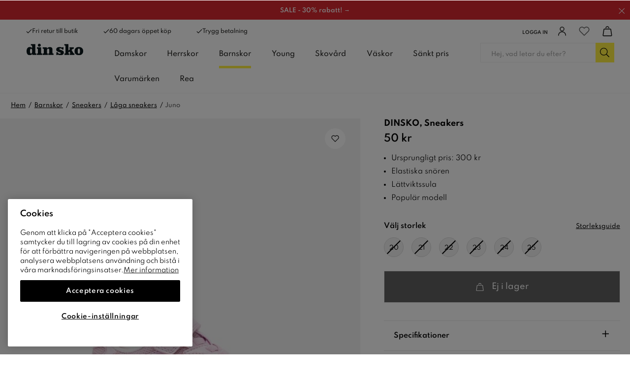

--- FILE ---
content_type: text/html
request_url: https://www.dinsko.se/barnskor/sneakers/laga-sneakers/dinsko-juno-sneakers-lila-337234
body_size: 115581
content:
<!doctype html><html lang="sv"><head><link data-chunk="ProductPage" rel="preload" as="style" href="/static/css/style-ProductPage-d971578c.chunk.css">
<link data-chunk="client" rel="preload" as="style" href="/static/css/style-311abaff.css">
<link data-chunk="client" rel="preload" as="script" href="/static/js/apollo.6.3.7.vendor.js">
<link data-chunk="client" rel="preload" as="script" href="/static/js/react.6.3.7.vendor.js">
<link data-chunk="client" rel="preload" as="script" href="/static/js/bundle.e5281f42.js">
<link data-chunk="client" rel="preload" as="script" href="/static/js/bundle.9ff7ef4a.js">
<link data-chunk="ProductPage" rel="preload" as="script" href="/static/js/752.b99fa4ef.chunk.js">
<link data-chunk="ProductPage" rel="preload" as="script" href="/static/js/449.71b97e50.chunk.js">
<link data-chunk="ProductPage" rel="preload" as="script" href="/static/js/653.5b7ee85c.chunk.js">
<link data-chunk="ProductPage" rel="preload" as="script" href="/static/js/ProductPage.7d23abbd.chunk.js"><meta charset="utf-8"><title data-rh="true">Juno | Barn | Sneakers | Lila | Dinsko - DinSko</title>
  <script>
  window.polyFillsLoaded = false;

    // This is the base function that is later supplanted by startClient.tsx when it is ready to start the client
  window.bootShop = function() {
    window.polyFillsLoaded = true;
  };  
  
  // Set the polyFillsLoaded flag to true and start the shop
  window.onPolyfillLoad = function() {
    window.polyFillsLoaded = true;
    window.bootShop();
  };  
    
  
  // If polyfill service does not respond, start the shop anyway
  if (false) {
    setTimeout(function () {
      if(!window.polyFillsLoaded) {
        window.bootShop();
      }
    }, 5000);
  }
  </script>

  <script>window.bootShop();</script>
<meta name="viewport" content="width=device-width,initial-scale=1,shrink-to-fit=no"><meta name="theme-color" content="#000000"><link rel="preconnect" href="https://storeapi.jetshop.se" crossorigin="anonymous"/><link rel="preconnect" href="https://api-v3.findify.io" crossorigin="anonymous"/><link rel="preconnect" href="https://assets.findify.io" crossorigin="anonymous"/><link rel="preconnect" href="https://cdn.jsdelivr.net" crossorigin="anonymous"/><link rel="preconnect" href="https://www.google.com" crossorigin="anonymous"/><link rel="preconnect" href="https://www.google-analytics.com" crossorigin="anonymous"/><link rel="preconnect" href="https://www.googletagmanager.com" crossorigin="anonymous"/><link rel="preconnect" href="https://assets.voyado.com" crossorigin="anonymous"/><link rel="preconnect" href="https://static.lipscore.com" crossorigin="anonymous"/><link rel="icon" href="/1_favicon.ico" sizes="32x32"/><meta data-rh="true" property="og:type" content="website"/><meta data-rh="true" name="twitter:card" content="summary_large_image"/><meta data-rh="true" property="twitter:domain" content="Dinsko.se"/><meta data-rh="true" property="twitter:url" content="https://www.dinsko.se"/><meta data-rh="true" name="twitter:title" content="Skor online och i butik – Stort utbud av skor för hela familjen"/><meta data-rh="true" name="twitter:description" content="Köp skor online från DinSko. Damskor, barnskor och herrskor allt från klassiska till trendiga skor till Always nice price  ✔ Fri retur till butik ✔ 60 dagars öppet köp"/><meta data-rh="true" name="twitter:image" content="/static/media/dinsko-opengraph.74e8ecaa.jpg"/><meta data-rh="true" name="description" content="Köp Sneakers online eller butik från DinSko. Damskor, barnskor och herrskor allt från klassiska till trendiga skor ✔ Fri retur till butik ✔ 60 dagars öppet köp"/><meta data-rh="true" property="og:url" content="https://www.dinsko.se/barnskor/sneakers/laga-sneakers/dinsko-juno-sneakers-lila-337234"/><meta data-rh="true" property="og:title" content="Juno | Barn | Sneakers | Lila | Dinsko"/><meta data-rh="true" property="og:description" content="Köp Sneakers online eller butik från DinSko. Damskor, barnskor och herrskor allt från klassiska till trendiga skor ✔ Fri retur till butik ✔ 60 dagars öppet köp"/><meta data-rh="true" property="og:image" content="https://www.dinsko.se/pub_images/original/DS_337234_A_G.jpg"/><meta data-rh="true" property="product:original_price:amount" content="50"/><meta data-rh="true" property="product:price:amount" content="50"/><meta data-rh="true" property="og:price:currency" content="SEK"/><meta data-rh="true" property="product:brand" content="DINSKO"/><link data-rh="true" rel="preconnect" href="https://nilson.storeapi.jetshop.io"/><link data-rh="true" rel="apple-touch-icon" type="image/png" sizes="57x57" href="/favicons/dinsko/favicon-57.png"/><link data-rh="true" rel="apple-touch-icon" type="image/png" sizes="60x60" href="/favicons/dinsko/favicon-60.png"/><link data-rh="true" rel="apple-touch-icon" type="image/png" sizes="72x72" href="/favicons/dinsko/favicon-72.png"/><link data-rh="true" rel="apple-touch-icon" type="image/png" sizes="76x76" href="/favicons/dinsko/favicon-76.png"/><link data-rh="true" rel="apple-touch-icon" type="image/png" sizes="114x114" href="/favicons/dinsko/favicon-114.png"/><link data-rh="true" rel="apple-touch-icon" type="image/png" sizes="120x120" href="/favicons/dinsko/favicon-120.png"/><link data-rh="true" rel="apple-touch-icon" type="image/png" sizes="144x144" href="/favicons/dinsko/favicon-144.png"/><link data-rh="true" rel="apple-touch-icon" type="image/png" sizes="152x152" href="/favicons/dinsko/favicon-152.png"/><link data-rh="true" rel="icon" type="image/png" sizes="16x16" href="/favicons/dinsko/favicon-16.png"/><link data-rh="true" rel="icon" type="image/png" sizes="32x32" href="/favicons/dinsko/favicon-32.png"/><link data-rh="true" rel="icon" type="image/png" sizes="96x96" href="/favicons/dinsko/favicon-96.png"/><link data-rh="true" rel="icon" type="image/png" sizes="128x128" href="/favicons/dinsko/favicon-128.png"/><link data-rh="true" rel="icon" type="image/png" sizes="196x196" href="/favicons/dinsko/favicon-196.png"/><link data-rh="true" rel="manifest" href="/manifest-dinsko.json"/><link data-rh="true" rel="alternate" href="https://www.dinsko.no/barnesko/sneakers/lave-sneakers/dinsko-juno-sneakers-lilla-337234" hrefLang="nb-NO" data-group="Dinsko"/><link data-rh="true" rel="alternate" href="https://www.dinsko.se/barnskor/sneakers/laga-sneakers/dinsko-juno-sneakers-lila-337234" hrefLang="sv-SE" data-group="Dinsko"/><link data-rh="true" rel="canonical" href="https://www.dinsko.se/barnskor/sneakers/laga-sneakers/dinsko-juno-sneakers-lila-337234"/><script>window.__ACTIVE_BREAKPOINT__ = "lg";</script><link data-chunk="client" rel="stylesheet" href="/static/css/style-311abaff.css">
<link data-chunk="ProductPage" rel="stylesheet" href="/static/css/style-ProductPage-d971578c.chunk.css"><script>window.dataLayer=window.dataLayer||[],window.dataLayer.push({originalLocation:document.location.protocol+"//"+document.location.hostname+document.location.pathname+document.location.search})</script></head><body class="no-js"><script>document.body.className=document.body.className.replace("no-js","")</script><div id="root"><div aria-live="polite" role="alert" class="w8wy5fq"><a href="#main-content" aria-label="Hoppa till huvudinnehållet" tabindex="0">Hoppa till huvudinnehållet</a><a href="#findify-search" aria-label="Hoppa till sök" tabindex="0">Hoppa till sök</a></div><div role="alert" aria-live="polite" class="w18eek49"><div style="background-color:#da2830" class="b1k71fst"><a href="/rea" style="color:#FFFFFF"><span style="color:#FFFFFF" class="notification-text">SALE - 30% rabatt! →</span></a><button class="close" aria-label="Stäng"><svg aria-hidden="true" width="13" height="13" viewBox="0 0 13 13" xmlns="http://www.w3.org/2000/svg" style="color:#FFFFFF"><title>Group 7.11</title><desc>Created using Figma</desc><g transform="translate(17955 -19634)"><g transform="matrix(1 0 0 1 -17948.7 19634.8)"><path d="M 0 5.45936L -0.347204 5.09957L -0.720038 5.45936L -0.347204 5.81915L 0 5.45936ZM 5.31008 -0.359791L -0.347204 5.09957L 0.347204 5.81915L 6.00449 0.359791L 5.31008 -0.359791ZM -0.347204 5.81915L 5.31008 11.2785L 6.00449 10.5589L 0.347204 5.09957L -0.347204 5.81915Z"></path></g><g transform="matrix(-1 0 0 -1 -17948.7 19645.7)"><path d="M 0 5.45936L -0.347204 5.09957L -0.720038 5.45936L -0.347204 5.81915L 0 5.45936ZM 5.31008 -0.359791L -0.347204 5.09957L 0.347204 5.81915L 6.00449 0.359791L 5.31008 -0.359791ZM -0.347204 5.81915L 5.31008 11.2785L 6.00449 10.5589L 0.347204 5.09957L -0.347204 5.81915Z"></path></g></g></svg></button></div></div><header class="c1bqfe3n"><div class="h1bp1988"><div class="cbpo9ds mjqp9b6" style="height:100%;justify-content:space-around"><div class="heina50"><div><ul class="top-nav-left l1yp3nmb"><li class="top-nav-list-item"><div><span class="header-usp-item"><svg aria-hidden="true" width="16" height="13" viewBox="0 0 16 13" xmlns="http://www.w3.org/2000/svg"><title>Shape</title><desc>Created using Figma</desc><g transform="translate(24868 -15859)"><g transform="translate(-24867.4 15860)"><path fill="#1d1d1b" fill-rule="evenodd" d="M 4.78178 9.05122L 1.19544 5.46489L 0 6.66034L 4.78178 11.4421L 15.0284 1.19544L 13.833 0L 4.78178 9.05122Z"></path></g></g></svg>Fri retur till butik</span></div></li><li class="top-nav-list-item"><div><span class="header-usp-item"><svg aria-hidden="true" width="16" height="13" viewBox="0 0 16 13" xmlns="http://www.w3.org/2000/svg"><title>Shape</title><desc>Created using Figma</desc><g transform="translate(24868 -15859)"><g transform="translate(-24867.4 15860)"><path fill="#1d1d1b" fill-rule="evenodd" d="M 4.78178 9.05122L 1.19544 5.46489L 0 6.66034L 4.78178 11.4421L 15.0284 1.19544L 13.833 0L 4.78178 9.05122Z"></path></g></g></svg>60 dagars öppet köp</span></div></li><li class="top-nav-list-item"><div><span class="header-usp-item"><svg aria-hidden="true" width="16" height="13" viewBox="0 0 16 13" xmlns="http://www.w3.org/2000/svg"><title>Shape</title><desc>Created using Figma</desc><g transform="translate(24868 -15859)"><g transform="translate(-24867.4 15860)"><path fill="#1d1d1b" fill-rule="evenodd" d="M 4.78178 9.05122L 1.19544 5.46489L 0 6.66034L 4.78178 11.4421L 15.0284 1.19544L 13.833 0L 4.78178 9.05122Z"></path></g></g></svg>Trygg betalning</span></div></li></ul></div><ul class="l1yp3nmb"><li class="top-nav-list-item"><a class="header-button m17r8ep0" aria-label="Logga in" href="/my-pages"><span class="header-text-right">Logga in</span><span class="icon-container"><svg aria-hidden="true" width="18" height="19" viewBox="0 0 18 19" fill="none" xmlns="http://www.w3.org/2000/svg"><path d="M9 8.9375C11.1746 8.9375 12.9375 7.17462 12.9375 5C12.9375 2.82538 11.1746 1.0625 9 1.0625C6.82538 1.0625 5.0625 2.82538 5.0625 5C5.0625 7.17462 6.82538 8.9375 9 8.9375Z" stroke="#1D1D1B" stroke-width="1.5" stroke-linecap="round" stroke-linejoin="round"></path><path d="M1.6875 17.9375C1.6875 15.9981 2.45792 14.1381 3.82928 12.7668C5.20064 11.3954 7.0606 10.625 9 10.625C10.9394 10.625 12.7994 11.3954 14.1707 12.7668C15.5421 14.1381 16.3125 15.9981 16.3125 17.9375" stroke="#1D1D1B" stroke-width="1.5" stroke-linecap="round" stroke-linejoin="round"></path></svg></span></a></li><li class="top-nav-list-item"><div class="header-button"><button class="badge-svg-wrapper" aria-label="Favoriter"><svg aria-hidden="true" viewBox="0 0 17 15" fill="none" xmlns="http://www.w3.org/2000/svg" stroke-width="1.2"><path d="M14.8434 2.14929C14.4768 1.78493 14.0417 1.4959 13.5627 1.2987C13.0837 1.1015 12.5704 1 12.0519 1C11.5335 1 11.0201 1.1015 10.5411 1.2987C10.0621 1.4959 9.62698 1.78493 9.26046 2.14929L8.49981 2.90512L7.73916 2.14929C6.99882 1.41366 5.9947 1.00038 4.94771 1.00038C3.90071 1.00038 2.89659 1.41366 2.15626 2.14929C1.41592 2.88493 1 3.88267 1 4.92302C1 5.96336 1.41592 6.9611 2.15626 7.69674L2.91691 8.45256L8.49981 14L14.0827 8.45256L14.8434 7.69674C15.21 7.33255 15.5009 6.90014 15.6994 6.42422C15.8979 5.94829 16 5.43818 16 4.92302C16 4.40785 15.8979 3.89774 15.6994 3.42182C15.5009 2.94589 15.21 2.51348 14.8434 2.14929V2.14929Z" stroke="currentColor" stroke-linecap="round" stroke-linejoin="round"></path></svg></button></div></li><li class="top-nav-list-item"><div class="header-button cart"><button class="badge-svg-wrapper" aria-label="Varukorg"><svg aria-hidden="true" width="18" height="19" viewBox="0 0 18 19" fill="none" xmlns="http://www.w3.org/2000/svg"><path d="M14.2873 5.56264H3.70252C3.44834 5.55227 3.19905 5.63454 3.00096 5.79414C2.80287 5.95374 2.66946 6.17983 2.62552 6.43039L1.12552 16.8666C1.11775 17.0099 1.14036 17.1532 1.19186 17.2871C1.24337 17.421 1.32261 17.5425 1.42438 17.6437C1.52615 17.7448 1.64816 17.8233 1.78239 17.8739C1.91662 17.9246 2.06005 17.9463 2.20327 17.9376H15.7865C15.9297 17.9463 16.0731 17.9246 16.2073 17.8739C16.3415 17.8233 16.4635 17.7448 16.5652 17.6436C16.6669 17.5425 16.746 17.421 16.7975 17.2871C16.8489 17.1531 16.8714 17.0099 16.8635 16.8666L15.3635 6.43039C15.3196 6.17996 15.1863 5.95398 14.9884 5.79439C14.7904 5.63481 14.5413 5.55246 14.2873 5.56264V5.56264Z" stroke="#1D1D1B" stroke-width="1.5" stroke-linecap="round" stroke-linejoin="round"></path><path d="M11.7461 3.35525C11.6229 2.71169 11.2797 2.13102 10.7753 1.71272C10.271 1.29443 9.63685 1.06456 8.98161 1.0625V1.0625C8.3296 1.06536 7.69869 1.29389 7.19609 1.70926C6.6935 2.12462 6.35022 2.7012 6.22461 3.341" stroke="#1D1D1B" stroke-width="1.5" stroke-linecap="round" stroke-linejoin="round"></path></svg></button></div></li></ul></div></div></div><div class="nyc8mxi"><div class="menu-container"><div class="row c1cfme9n mjqp9b6"><div class="sgyktyw"><a aria-label="DinSko - Skor online och i butik" href="/"><img alt="DinSko - Skor online och i butik" src="https://www.dinsko.se/pub_docs/files/Header/din-sko-logotyp.svg"/></a></div><div class="wqo5i0u"><nav><ul class="top-categories"><li><a aria-haspopup="true" aria-expanded="false" role="button" aria-label="Damskor" href="/damskor">Damskor</a></li><li><a aria-haspopup="true" aria-expanded="false" role="button" aria-label="Herrskor" href="/herrskor">Herrskor</a></li><li><a aria-current="page" class="active" aria-haspopup="true" aria-expanded="false" role="button" aria-label="Barnskor" href="/barnskor">Barnskor</a></li><li><a aria-haspopup="true" aria-expanded="false" role="button" aria-label="Young" href="/young">Young</a></li><li><a aria-haspopup="true" aria-expanded="false" role="button" aria-label="Skovård" href="/skovard">Skovård</a></li><li><a aria-haspopup="false" aria-expanded="false" role="button" aria-label="Väskor" href="/vaskor">Väskor</a></li><li><a aria-haspopup="false" aria-expanded="false" role="button" aria-label="Sänkt pris" href="/sankt-pris">Sänkt pris</a></li><li><a aria-haspopup="true" aria-expanded="false" role="button" aria-label="Varumärken" href="/varumarken">Varumärken</a></li><li><a aria-haspopup="false" aria-expanded="false" role="button" aria-label="Rea" href="/rea">Rea</a></li></ul></nav><div class="wddnvhy"><div class="m2a468u"><div class="ik0umuj"><div class="c1v0iny0"><div aria-hidden="true" class="rah-static rah-static--height-zero inner" style="height:0;overflow:hidden"><div></div></div></div></div></div></div></div><div class="search"><div class="s1d3pc0j"><div class="i1jx4zx4"><button class="cancel">Stäng</button><div class="search-field s1uwn06y"><input type="search" placeholder="Hej, vad letar du efter?" aria-label="Sök-input" id="findify-search" value=""/><button aria-label="Sök" class="b19r7up8"><svg aria-hidden="true" width="20" height="20" viewBox="0 0 20 20" fill="none" xmlns="http://www.w3.org/2000/svg"><path d="M18.8516 18.2617L14.0645 13.4746C13.9902 13.4004 13.8789 13.3633 13.7676 13.3633H13.3594C14.6582 11.9531 15.4375 10.1348 15.4375 8.09375C15.4375 3.86328 11.9492 0.375 7.71875 0.375C3.45117 0.375 0 3.86328 0 8.09375C0 12.3613 3.45117 15.8125 7.71875 15.8125C9.72266 15.8125 11.5781 15.0332 12.9512 13.7715V14.1426C12.9512 14.291 12.9883 14.4023 13.0625 14.4766L17.8496 19.2637C18.0352 19.4492 18.2949 19.4492 18.4805 19.2637L18.8516 18.8926C19.0371 18.707 19.0371 18.4473 18.8516 18.2617ZM7.71875 14.625C4.08203 14.625 1.1875 11.7305 1.1875 8.09375C1.1875 4.49414 4.08203 1.5625 7.71875 1.5625C11.3184 1.5625 14.25 4.49414 14.25 8.09375C14.25 11.7305 11.3184 14.625 7.71875 14.625Z" fill="black"></path></svg></button></div></div></div></div></div></div></div></header><!--$--><main id="main-content" class="mzotlgn"><script data-testid="structured-data" type="application/ld+json">{"@context":"https://schema.org","@type":"Product","name":"Juno","description":"Juno | Barn | Sneakers | Lila | Dinsko","image":["https://www.dinsko.se/pub_images/original/DS_337234_A_G.jpg","https://www.dinsko.se/pub_images/original/DS_337234_N_G.jpg","https://www.dinsko.se/pub_images/original/DS_337234_Q.jpg","https://www.dinsko.se/pub_images/original/DS_337234_Y.jpg"],"mpn":"337234","sku":"337234","productID":"337234","offers":{"@type":"Offer","priceCurrency":"SEK","price":50,"url":"https://www.dinsko.se/barnskor/sneakers/laga-sneakers/dinsko-juno-sneakers-lila-337234","availability":"https://schema.org/OutOfStock"}}</script><div class="piqrqxy"><div class="mjqp9b6"><script data-testid="structured-data" type="application/ld+json">{"@context":"https://schema.org","@type":"BreadcrumbList","itemListElement":[{"@type":"ListItem","position":1,"name":"Barnskor","item":"https://www.dinsko.se/barnskor"},{"@type":"ListItem","position":2,"name":"Sneakers","item":"https://www.dinsko.se/barnskor/sneakers"},{"@type":"ListItem","position":3,"name":"Låga sneakers","item":"https://www.dinsko.se/barnskor/sneakers/laga-sneakers"},{"@type":"ListItem","position":4,"name":"Juno"}]}</script><ul class="s1b8p0mj c1p55kxb s1trcchx"><li class="b1943hhp"><a href="/">Hem</a></li><li class="b1943hhp"><a href="/barnskor">Barnskor</a></li><li class="b1943hhp"><a href="/barnskor/sneakers">Sneakers</a></li><li class="b1943hhp"><a href="/barnskor/sneakers/laga-sneakers">Låga sneakers</a></li><li class="b1943hhp">Juno</li></ul></div><div class="s1obqcq9 cs3jg27 mjqp9b6"><section class="plqnndp"><div class="w15o75hq"><div class="w1q8fgc2" style="--slide-bg:#F3F3F3"><div class="image-gallery" aria-live="polite"><div class="image-gallery-content  image-gallery-thumbnails-bottom"><div class="image-gallery-slide-wrapper  image-gallery-thumbnails-bottom"><button type="button" class="image-gallery-icon image-gallery-left-nav" aria-label="Previous Slide"><svg class="image-gallery-svg" xmlns="http://www.w3.org/2000/svg" viewBox="6 0 12 24" fill="none" stroke="currentColor" stroke-width="1" stroke-linecap="round" stroke-linejoin="round"><polyline points="15 18 9 12 15 6"></polyline></svg></button><button type="button" class="image-gallery-icon image-gallery-right-nav" aria-label="Next Slide"><svg class="image-gallery-svg" xmlns="http://www.w3.org/2000/svg" viewBox="6 0 12 24" fill="none" stroke="currentColor" stroke-width="1" stroke-linecap="round" stroke-linejoin="round"><polyline points="9 18 15 12 9 6"></polyline></svg></button><div class="image-gallery-swipe"><div class="image-gallery-slides"><div aria-label="Go to Slide 1" tabindex="-1" class="image-gallery-slide  image-gallery-center " style="display:inherit;-webkit-transform:translate3d(0%, 0, 0);-moz-transform:translate3d(0%, 0, 0);-ms-transform:translate3d(0%, 0, 0);-o-transform:translate3d(0%, 0, 0);transform:translate3d(0%, 0, 0)" role="button"><div class="image-gallery-image"><div data-flight-image-container="" data-flight-image-loaded="true" title="DINSKO, Sneakers Lila" style="position:relative;overflow:hidden;width:100%;height:auto;padding-bottom:133.3333%"><picture data-flight-image-placeholder=""><img alt="" src="[data-uri]" loading="lazy" aria-hidden="true" style="position:absolute;top:0;left:0;width:100%;height:100%;padding-top:0;object-position:center;object-fit:contain;opacity:0;transition-delay:500ms;font-family:&quot;object-fit: contain&quot;"/></picture><picture data-flight-image=""><source type="image/webp" srcSet="https://www.dinsko.se/pub_images/original/DS_337234_A_G.jpg?extend=copy&amp;width=1280&amp;method=fit&amp;height=1707&amp;quality=100&amp;type=webp&amp;timestamp=1661233447 1280w, https://www.dinsko.se/pub_images/original/DS_337234_A_G.jpg?extend=copy&amp;width=1400&amp;method=fit&amp;height=1867&amp;quality=100&amp;type=webp&amp;timestamp=1661233447 1400w, https://www.dinsko.se/pub_images/original/DS_337234_A_G.jpg?extend=copy&amp;width=240&amp;method=fit&amp;height=320&amp;quality=100&amp;type=webp&amp;timestamp=1661233447 240w, https://www.dinsko.se/pub_images/original/DS_337234_A_G.jpg?extend=copy&amp;width=320&amp;method=fit&amp;height=427&amp;quality=100&amp;type=webp&amp;timestamp=1661233447 320w, https://www.dinsko.se/pub_images/original/DS_337234_A_G.jpg?extend=copy&amp;width=480&amp;method=fit&amp;height=640&amp;quality=100&amp;type=webp&amp;timestamp=1661233447 480w, https://www.dinsko.se/pub_images/original/DS_337234_A_G.jpg?extend=copy&amp;width=640&amp;method=fit&amp;height=853&amp;quality=100&amp;type=webp&amp;timestamp=1661233447 640w, https://www.dinsko.se/pub_images/original/DS_337234_A_G.jpg?extend=copy&amp;width=700&amp;method=fit&amp;height=933&amp;quality=100&amp;type=webp&amp;timestamp=1661233447 700w" sizes="(max-width: 15rem) 100vw, (max-width: 20rem) 100vw, (max-width: 40rem) 100vw, (max-width: 50rem) 700px, (max-width: 64rem) 700px, (max-width: 1160px) 700px, 700px"/><source type="image/jpeg" srcSet="https://www.dinsko.se/pub_images/original/DS_337234_A_G.jpg?extend=copy&amp;width=1280&amp;method=fit&amp;height=1707&amp;quality=100&amp;timestamp=1661233447 1280w, https://www.dinsko.se/pub_images/original/DS_337234_A_G.jpg?extend=copy&amp;width=1400&amp;method=fit&amp;height=1867&amp;quality=100&amp;timestamp=1661233447 1400w, https://www.dinsko.se/pub_images/original/DS_337234_A_G.jpg?extend=copy&amp;width=240&amp;method=fit&amp;height=320&amp;quality=100&amp;timestamp=1661233447 240w, https://www.dinsko.se/pub_images/original/DS_337234_A_G.jpg?extend=copy&amp;width=320&amp;method=fit&amp;height=427&amp;quality=100&amp;timestamp=1661233447 320w, https://www.dinsko.se/pub_images/original/DS_337234_A_G.jpg?extend=copy&amp;width=480&amp;method=fit&amp;height=640&amp;quality=100&amp;timestamp=1661233447 480w, https://www.dinsko.se/pub_images/original/DS_337234_A_G.jpg?extend=copy&amp;width=640&amp;method=fit&amp;height=853&amp;quality=100&amp;timestamp=1661233447 640w, https://www.dinsko.se/pub_images/original/DS_337234_A_G.jpg?extend=copy&amp;width=700&amp;method=fit&amp;height=933&amp;quality=100&amp;timestamp=1661233447 700w" sizes="(max-width: 15rem) 100vw, (max-width: 20rem) 100vw, (max-width: 40rem) 100vw, (max-width: 50rem) 700px, (max-width: 64rem) 700px, (max-width: 1160px) 700px, 700px"/><img alt="DINSKO, Sneakers Lila" sizes="(max-width: 15rem) 100vw, (max-width: 20rem) 100vw, (max-width: 40rem) 100vw, (max-width: 50rem) 700px, (max-width: 64rem) 700px, (max-width: 1160px) 700px, 700px" srcSet="https://www.dinsko.se/pub_images/original/DS_337234_A_G.jpg?extend=copy&amp;width=1280&amp;method=fit&amp;height=1707&amp;quality=100&amp;timestamp=1661233447 1280w, https://www.dinsko.se/pub_images/original/DS_337234_A_G.jpg?extend=copy&amp;width=1400&amp;method=fit&amp;height=1867&amp;quality=100&amp;timestamp=1661233447 1400w, https://www.dinsko.se/pub_images/original/DS_337234_A_G.jpg?extend=copy&amp;width=240&amp;method=fit&amp;height=320&amp;quality=100&amp;timestamp=1661233447 240w, https://www.dinsko.se/pub_images/original/DS_337234_A_G.jpg?extend=copy&amp;width=320&amp;method=fit&amp;height=427&amp;quality=100&amp;timestamp=1661233447 320w, https://www.dinsko.se/pub_images/original/DS_337234_A_G.jpg?extend=copy&amp;width=480&amp;method=fit&amp;height=640&amp;quality=100&amp;timestamp=1661233447 480w, https://www.dinsko.se/pub_images/original/DS_337234_A_G.jpg?extend=copy&amp;width=640&amp;method=fit&amp;height=853&amp;quality=100&amp;timestamp=1661233447 640w, https://www.dinsko.se/pub_images/original/DS_337234_A_G.jpg?extend=copy&amp;width=700&amp;method=fit&amp;height=933&amp;quality=100&amp;timestamp=1661233447 700w" src="https://www.dinsko.se/pub_images/original/DS_337234_A_G.jpg" loading="eager" fetchpriority="high" style="position:absolute;top:0;left:0;width:100%;height:100%;padding-top:0;object-position:center;object-fit:contain;opacity:1;transition:opacity 500ms;font-family:&quot;object-fit: contain&quot;"/></picture><noscript><picture><img alt="DINSKO, Sneakers Lila" sizes="(max-width: 15rem) 100vw, (max-width: 20rem) 100vw, (max-width: 40rem) 100vw, (max-width: 50rem) 700px, (max-width: 64rem) 700px, (max-width: 1160px) 700px, 700px" srcSet="https://www.dinsko.se/pub_images/original/DS_337234_A_G.jpg?extend=copy&amp;width=1280&amp;method=fit&amp;height=1707&amp;quality=100&amp;timestamp=1661233447 1280w, https://www.dinsko.se/pub_images/original/DS_337234_A_G.jpg?extend=copy&amp;width=1400&amp;method=fit&amp;height=1867&amp;quality=100&amp;timestamp=1661233447 1400w, https://www.dinsko.se/pub_images/original/DS_337234_A_G.jpg?extend=copy&amp;width=240&amp;method=fit&amp;height=320&amp;quality=100&amp;timestamp=1661233447 240w, https://www.dinsko.se/pub_images/original/DS_337234_A_G.jpg?extend=copy&amp;width=320&amp;method=fit&amp;height=427&amp;quality=100&amp;timestamp=1661233447 320w, https://www.dinsko.se/pub_images/original/DS_337234_A_G.jpg?extend=copy&amp;width=480&amp;method=fit&amp;height=640&amp;quality=100&amp;timestamp=1661233447 480w, https://www.dinsko.se/pub_images/original/DS_337234_A_G.jpg?extend=copy&amp;width=640&amp;method=fit&amp;height=853&amp;quality=100&amp;timestamp=1661233447 640w, https://www.dinsko.se/pub_images/original/DS_337234_A_G.jpg?extend=copy&amp;width=700&amp;method=fit&amp;height=933&amp;quality=100&amp;timestamp=1661233447 700w" src="https://www.dinsko.se/pub_images/original/DS_337234_A_G.jpg" loading="eager" fetchpriority="high" style="position:absolute;top:0;left:0;width:100%;height:100%;padding-top:0;object-position:center;object-fit:contain"/></picture></noscript></div></div></div><div aria-label="Go to Slide 2" tabindex="-1" class="image-gallery-slide  image-gallery-right " style="display:inherit;-webkit-transform:translate3d(100%, 0, 0);-moz-transform:translate3d(100%, 0, 0);-ms-transform:translate3d(100%, 0, 0);-o-transform:translate3d(100%, 0, 0);transform:translate3d(100%, 0, 0)" role="button"><div class="image-gallery-image"><div data-flight-image-container="" data-flight-image-loaded="false" title="DINSKO, Sneakers Lila" style="position:relative;overflow:hidden;width:100%;height:auto;padding-bottom:133.3333%"><picture data-flight-image-placeholder=""><img alt="" src="https://www.dinsko.se/pub_images/original/DS_337234_N_G.jpg?extend=copy&amp;width=240&amp;method=fit&amp;height=320&amp;sigma=2.5&amp;minampl=0.5&amp;quality=30&amp;type=auto&amp;timestamp=1661233447" loading="lazy" aria-hidden="true" style="position:absolute;top:0;left:0;width:100%;height:100%;padding-top:0;object-position:center;object-fit:contain;opacity:0.6;transition-delay:500ms;font-family:&quot;object-fit: contain&quot;"/></picture><picture data-flight-image=""><source type="image/webp" srcSet="https://www.dinsko.se/pub_images/original/DS_337234_N_G.jpg?extend=copy&amp;width=1280&amp;method=fit&amp;height=1707&amp;quality=100&amp;type=webp&amp;timestamp=1661233447 1280w, https://www.dinsko.se/pub_images/original/DS_337234_N_G.jpg?extend=copy&amp;width=1400&amp;method=fit&amp;height=1867&amp;quality=100&amp;type=webp&amp;timestamp=1661233447 1400w, https://www.dinsko.se/pub_images/original/DS_337234_N_G.jpg?extend=copy&amp;width=240&amp;method=fit&amp;height=320&amp;quality=100&amp;type=webp&amp;timestamp=1661233447 240w, https://www.dinsko.se/pub_images/original/DS_337234_N_G.jpg?extend=copy&amp;width=320&amp;method=fit&amp;height=427&amp;quality=100&amp;type=webp&amp;timestamp=1661233447 320w, https://www.dinsko.se/pub_images/original/DS_337234_N_G.jpg?extend=copy&amp;width=480&amp;method=fit&amp;height=640&amp;quality=100&amp;type=webp&amp;timestamp=1661233447 480w, https://www.dinsko.se/pub_images/original/DS_337234_N_G.jpg?extend=copy&amp;width=640&amp;method=fit&amp;height=853&amp;quality=100&amp;type=webp&amp;timestamp=1661233447 640w, https://www.dinsko.se/pub_images/original/DS_337234_N_G.jpg?extend=copy&amp;width=700&amp;method=fit&amp;height=933&amp;quality=100&amp;type=webp&amp;timestamp=1661233447 700w" sizes="(max-width: 15rem) 100vw, (max-width: 20rem) 100vw, (max-width: 40rem) 100vw, (max-width: 50rem) 700px, (max-width: 64rem) 700px, (max-width: 1160px) 700px, 700px"/><source type="image/jpeg" srcSet="https://www.dinsko.se/pub_images/original/DS_337234_N_G.jpg?extend=copy&amp;width=1280&amp;method=fit&amp;height=1707&amp;quality=100&amp;timestamp=1661233447 1280w, https://www.dinsko.se/pub_images/original/DS_337234_N_G.jpg?extend=copy&amp;width=1400&amp;method=fit&amp;height=1867&amp;quality=100&amp;timestamp=1661233447 1400w, https://www.dinsko.se/pub_images/original/DS_337234_N_G.jpg?extend=copy&amp;width=240&amp;method=fit&amp;height=320&amp;quality=100&amp;timestamp=1661233447 240w, https://www.dinsko.se/pub_images/original/DS_337234_N_G.jpg?extend=copy&amp;width=320&amp;method=fit&amp;height=427&amp;quality=100&amp;timestamp=1661233447 320w, https://www.dinsko.se/pub_images/original/DS_337234_N_G.jpg?extend=copy&amp;width=480&amp;method=fit&amp;height=640&amp;quality=100&amp;timestamp=1661233447 480w, https://www.dinsko.se/pub_images/original/DS_337234_N_G.jpg?extend=copy&amp;width=640&amp;method=fit&amp;height=853&amp;quality=100&amp;timestamp=1661233447 640w, https://www.dinsko.se/pub_images/original/DS_337234_N_G.jpg?extend=copy&amp;width=700&amp;method=fit&amp;height=933&amp;quality=100&amp;timestamp=1661233447 700w" sizes="(max-width: 15rem) 100vw, (max-width: 20rem) 100vw, (max-width: 40rem) 100vw, (max-width: 50rem) 700px, (max-width: 64rem) 700px, (max-width: 1160px) 700px, 700px"/><img alt="DINSKO, Sneakers Lila" sizes="(max-width: 15rem) 100vw, (max-width: 20rem) 100vw, (max-width: 40rem) 100vw, (max-width: 50rem) 700px, (max-width: 64rem) 700px, (max-width: 1160px) 700px, 700px" srcSet="https://www.dinsko.se/pub_images/original/DS_337234_N_G.jpg?extend=copy&amp;width=1280&amp;method=fit&amp;height=1707&amp;quality=100&amp;timestamp=1661233447 1280w, https://www.dinsko.se/pub_images/original/DS_337234_N_G.jpg?extend=copy&amp;width=1400&amp;method=fit&amp;height=1867&amp;quality=100&amp;timestamp=1661233447 1400w, https://www.dinsko.se/pub_images/original/DS_337234_N_G.jpg?extend=copy&amp;width=240&amp;method=fit&amp;height=320&amp;quality=100&amp;timestamp=1661233447 240w, https://www.dinsko.se/pub_images/original/DS_337234_N_G.jpg?extend=copy&amp;width=320&amp;method=fit&amp;height=427&amp;quality=100&amp;timestamp=1661233447 320w, https://www.dinsko.se/pub_images/original/DS_337234_N_G.jpg?extend=copy&amp;width=480&amp;method=fit&amp;height=640&amp;quality=100&amp;timestamp=1661233447 480w, https://www.dinsko.se/pub_images/original/DS_337234_N_G.jpg?extend=copy&amp;width=640&amp;method=fit&amp;height=853&amp;quality=100&amp;timestamp=1661233447 640w, https://www.dinsko.se/pub_images/original/DS_337234_N_G.jpg?extend=copy&amp;width=700&amp;method=fit&amp;height=933&amp;quality=100&amp;timestamp=1661233447 700w" src="https://www.dinsko.se/pub_images/original/DS_337234_N_G.jpg" loading="lazy" fetchpriority="auto" style="position:absolute;top:0;left:0;width:100%;height:100%;padding-top:0;object-position:center;object-fit:contain;opacity:0;transition:opacity 500ms;font-family:&quot;object-fit: contain&quot;"/></picture><noscript><picture><img alt="DINSKO, Sneakers Lila" sizes="(max-width: 15rem) 100vw, (max-width: 20rem) 100vw, (max-width: 40rem) 100vw, (max-width: 50rem) 700px, (max-width: 64rem) 700px, (max-width: 1160px) 700px, 700px" srcSet="https://www.dinsko.se/pub_images/original/DS_337234_N_G.jpg?extend=copy&amp;width=1280&amp;method=fit&amp;height=1707&amp;quality=100&amp;timestamp=1661233447 1280w, https://www.dinsko.se/pub_images/original/DS_337234_N_G.jpg?extend=copy&amp;width=1400&amp;method=fit&amp;height=1867&amp;quality=100&amp;timestamp=1661233447 1400w, https://www.dinsko.se/pub_images/original/DS_337234_N_G.jpg?extend=copy&amp;width=240&amp;method=fit&amp;height=320&amp;quality=100&amp;timestamp=1661233447 240w, https://www.dinsko.se/pub_images/original/DS_337234_N_G.jpg?extend=copy&amp;width=320&amp;method=fit&amp;height=427&amp;quality=100&amp;timestamp=1661233447 320w, https://www.dinsko.se/pub_images/original/DS_337234_N_G.jpg?extend=copy&amp;width=480&amp;method=fit&amp;height=640&amp;quality=100&amp;timestamp=1661233447 480w, https://www.dinsko.se/pub_images/original/DS_337234_N_G.jpg?extend=copy&amp;width=640&amp;method=fit&amp;height=853&amp;quality=100&amp;timestamp=1661233447 640w, https://www.dinsko.se/pub_images/original/DS_337234_N_G.jpg?extend=copy&amp;width=700&amp;method=fit&amp;height=933&amp;quality=100&amp;timestamp=1661233447 700w" src="https://www.dinsko.se/pub_images/original/DS_337234_N_G.jpg" loading="lazy" fetchpriority="auto" style="position:absolute;top:0;left:0;width:100%;height:100%;padding-top:0;object-position:center;object-fit:contain"/></picture></noscript></div></div></div><div aria-label="Go to Slide 3" tabindex="-1" class="image-gallery-slide  " style="display:inherit;-webkit-transform:translate3d(200%, 0, 0);-moz-transform:translate3d(200%, 0, 0);-ms-transform:translate3d(200%, 0, 0);-o-transform:translate3d(200%, 0, 0);transform:translate3d(200%, 0, 0)" role="button"><div class="image-gallery-image"><div data-flight-image-container="" data-flight-image-loaded="false" title="DINSKO, Sneakers Lila" style="position:relative;overflow:hidden;width:100%;height:auto;padding-bottom:133.3333%"><picture data-flight-image-placeholder=""><img alt="" src="https://www.dinsko.se/pub_images/original/DS_337234_Q.jpg?extend=copy&amp;width=240&amp;method=fit&amp;height=320&amp;sigma=2.5&amp;minampl=0.5&amp;quality=30&amp;type=auto&amp;timestamp=1661233447" loading="lazy" aria-hidden="true" style="position:absolute;top:0;left:0;width:100%;height:100%;padding-top:0;object-position:center;object-fit:contain;opacity:0.6;transition-delay:500ms;font-family:&quot;object-fit: contain&quot;"/></picture><picture data-flight-image=""><source type="image/webp" srcSet="https://www.dinsko.se/pub_images/original/DS_337234_Q.jpg?extend=copy&amp;width=1280&amp;method=fit&amp;height=1707&amp;quality=100&amp;type=webp&amp;timestamp=1661233447 1280w, https://www.dinsko.se/pub_images/original/DS_337234_Q.jpg?extend=copy&amp;width=1400&amp;method=fit&amp;height=1867&amp;quality=100&amp;type=webp&amp;timestamp=1661233447 1400w, https://www.dinsko.se/pub_images/original/DS_337234_Q.jpg?extend=copy&amp;width=240&amp;method=fit&amp;height=320&amp;quality=100&amp;type=webp&amp;timestamp=1661233447 240w, https://www.dinsko.se/pub_images/original/DS_337234_Q.jpg?extend=copy&amp;width=320&amp;method=fit&amp;height=427&amp;quality=100&amp;type=webp&amp;timestamp=1661233447 320w, https://www.dinsko.se/pub_images/original/DS_337234_Q.jpg?extend=copy&amp;width=480&amp;method=fit&amp;height=640&amp;quality=100&amp;type=webp&amp;timestamp=1661233447 480w, https://www.dinsko.se/pub_images/original/DS_337234_Q.jpg?extend=copy&amp;width=640&amp;method=fit&amp;height=853&amp;quality=100&amp;type=webp&amp;timestamp=1661233447 640w, https://www.dinsko.se/pub_images/original/DS_337234_Q.jpg?extend=copy&amp;width=700&amp;method=fit&amp;height=933&amp;quality=100&amp;type=webp&amp;timestamp=1661233447 700w" sizes="(max-width: 15rem) 100vw, (max-width: 20rem) 100vw, (max-width: 40rem) 100vw, (max-width: 50rem) 700px, (max-width: 64rem) 700px, (max-width: 1160px) 700px, 700px"/><source type="image/jpeg" srcSet="https://www.dinsko.se/pub_images/original/DS_337234_Q.jpg?extend=copy&amp;width=1280&amp;method=fit&amp;height=1707&amp;quality=100&amp;timestamp=1661233447 1280w, https://www.dinsko.se/pub_images/original/DS_337234_Q.jpg?extend=copy&amp;width=1400&amp;method=fit&amp;height=1867&amp;quality=100&amp;timestamp=1661233447 1400w, https://www.dinsko.se/pub_images/original/DS_337234_Q.jpg?extend=copy&amp;width=240&amp;method=fit&amp;height=320&amp;quality=100&amp;timestamp=1661233447 240w, https://www.dinsko.se/pub_images/original/DS_337234_Q.jpg?extend=copy&amp;width=320&amp;method=fit&amp;height=427&amp;quality=100&amp;timestamp=1661233447 320w, https://www.dinsko.se/pub_images/original/DS_337234_Q.jpg?extend=copy&amp;width=480&amp;method=fit&amp;height=640&amp;quality=100&amp;timestamp=1661233447 480w, https://www.dinsko.se/pub_images/original/DS_337234_Q.jpg?extend=copy&amp;width=640&amp;method=fit&amp;height=853&amp;quality=100&amp;timestamp=1661233447 640w, https://www.dinsko.se/pub_images/original/DS_337234_Q.jpg?extend=copy&amp;width=700&amp;method=fit&amp;height=933&amp;quality=100&amp;timestamp=1661233447 700w" sizes="(max-width: 15rem) 100vw, (max-width: 20rem) 100vw, (max-width: 40rem) 100vw, (max-width: 50rem) 700px, (max-width: 64rem) 700px, (max-width: 1160px) 700px, 700px"/><img alt="DINSKO, Sneakers Lila" sizes="(max-width: 15rem) 100vw, (max-width: 20rem) 100vw, (max-width: 40rem) 100vw, (max-width: 50rem) 700px, (max-width: 64rem) 700px, (max-width: 1160px) 700px, 700px" srcSet="https://www.dinsko.se/pub_images/original/DS_337234_Q.jpg?extend=copy&amp;width=1280&amp;method=fit&amp;height=1707&amp;quality=100&amp;timestamp=1661233447 1280w, https://www.dinsko.se/pub_images/original/DS_337234_Q.jpg?extend=copy&amp;width=1400&amp;method=fit&amp;height=1867&amp;quality=100&amp;timestamp=1661233447 1400w, https://www.dinsko.se/pub_images/original/DS_337234_Q.jpg?extend=copy&amp;width=240&amp;method=fit&amp;height=320&amp;quality=100&amp;timestamp=1661233447 240w, https://www.dinsko.se/pub_images/original/DS_337234_Q.jpg?extend=copy&amp;width=320&amp;method=fit&amp;height=427&amp;quality=100&amp;timestamp=1661233447 320w, https://www.dinsko.se/pub_images/original/DS_337234_Q.jpg?extend=copy&amp;width=480&amp;method=fit&amp;height=640&amp;quality=100&amp;timestamp=1661233447 480w, https://www.dinsko.se/pub_images/original/DS_337234_Q.jpg?extend=copy&amp;width=640&amp;method=fit&amp;height=853&amp;quality=100&amp;timestamp=1661233447 640w, https://www.dinsko.se/pub_images/original/DS_337234_Q.jpg?extend=copy&amp;width=700&amp;method=fit&amp;height=933&amp;quality=100&amp;timestamp=1661233447 700w" src="https://www.dinsko.se/pub_images/original/DS_337234_Q.jpg" loading="lazy" fetchpriority="auto" style="position:absolute;top:0;left:0;width:100%;height:100%;padding-top:0;object-position:center;object-fit:contain;opacity:0;transition:opacity 500ms;font-family:&quot;object-fit: contain&quot;"/></picture><noscript><picture><img alt="DINSKO, Sneakers Lila" sizes="(max-width: 15rem) 100vw, (max-width: 20rem) 100vw, (max-width: 40rem) 100vw, (max-width: 50rem) 700px, (max-width: 64rem) 700px, (max-width: 1160px) 700px, 700px" srcSet="https://www.dinsko.se/pub_images/original/DS_337234_Q.jpg?extend=copy&amp;width=1280&amp;method=fit&amp;height=1707&amp;quality=100&amp;timestamp=1661233447 1280w, https://www.dinsko.se/pub_images/original/DS_337234_Q.jpg?extend=copy&amp;width=1400&amp;method=fit&amp;height=1867&amp;quality=100&amp;timestamp=1661233447 1400w, https://www.dinsko.se/pub_images/original/DS_337234_Q.jpg?extend=copy&amp;width=240&amp;method=fit&amp;height=320&amp;quality=100&amp;timestamp=1661233447 240w, https://www.dinsko.se/pub_images/original/DS_337234_Q.jpg?extend=copy&amp;width=320&amp;method=fit&amp;height=427&amp;quality=100&amp;timestamp=1661233447 320w, https://www.dinsko.se/pub_images/original/DS_337234_Q.jpg?extend=copy&amp;width=480&amp;method=fit&amp;height=640&amp;quality=100&amp;timestamp=1661233447 480w, https://www.dinsko.se/pub_images/original/DS_337234_Q.jpg?extend=copy&amp;width=640&amp;method=fit&amp;height=853&amp;quality=100&amp;timestamp=1661233447 640w, https://www.dinsko.se/pub_images/original/DS_337234_Q.jpg?extend=copy&amp;width=700&amp;method=fit&amp;height=933&amp;quality=100&amp;timestamp=1661233447 700w" src="https://www.dinsko.se/pub_images/original/DS_337234_Q.jpg" loading="lazy" fetchpriority="auto" style="position:absolute;top:0;left:0;width:100%;height:100%;padding-top:0;object-position:center;object-fit:contain"/></picture></noscript></div></div></div><div aria-label="Go to Slide 4" tabindex="-1" class="image-gallery-slide  image-gallery-left " style="display:inherit;-webkit-transform:translate3d(-100%, 0, 0);-moz-transform:translate3d(-100%, 0, 0);-ms-transform:translate3d(-100%, 0, 0);-o-transform:translate3d(-100%, 0, 0);transform:translate3d(-100%, 0, 0)" role="button"><div class="image-gallery-image"><div data-flight-image-container="" data-flight-image-loaded="false" title="DINSKO, Sneakers Lila" style="position:relative;overflow:hidden;width:100%;height:auto;padding-bottom:133.3333%"><picture data-flight-image-placeholder=""><img alt="" src="https://www.dinsko.se/pub_images/original/DS_337234_Y.jpg?extend=copy&amp;width=240&amp;method=fit&amp;height=320&amp;sigma=2.5&amp;minampl=0.5&amp;quality=30&amp;type=auto&amp;timestamp=1661233447" loading="lazy" aria-hidden="true" style="position:absolute;top:0;left:0;width:100%;height:100%;padding-top:0;object-position:center;object-fit:contain;opacity:0.6;transition-delay:500ms;font-family:&quot;object-fit: contain&quot;"/></picture><picture data-flight-image=""><source type="image/webp" srcSet="https://www.dinsko.se/pub_images/original/DS_337234_Y.jpg?extend=copy&amp;width=1280&amp;method=fit&amp;height=1707&amp;quality=100&amp;type=webp&amp;timestamp=1661233447 1280w, https://www.dinsko.se/pub_images/original/DS_337234_Y.jpg?extend=copy&amp;width=1400&amp;method=fit&amp;height=1867&amp;quality=100&amp;type=webp&amp;timestamp=1661233447 1400w, https://www.dinsko.se/pub_images/original/DS_337234_Y.jpg?extend=copy&amp;width=240&amp;method=fit&amp;height=320&amp;quality=100&amp;type=webp&amp;timestamp=1661233447 240w, https://www.dinsko.se/pub_images/original/DS_337234_Y.jpg?extend=copy&amp;width=320&amp;method=fit&amp;height=427&amp;quality=100&amp;type=webp&amp;timestamp=1661233447 320w, https://www.dinsko.se/pub_images/original/DS_337234_Y.jpg?extend=copy&amp;width=480&amp;method=fit&amp;height=640&amp;quality=100&amp;type=webp&amp;timestamp=1661233447 480w, https://www.dinsko.se/pub_images/original/DS_337234_Y.jpg?extend=copy&amp;width=640&amp;method=fit&amp;height=853&amp;quality=100&amp;type=webp&amp;timestamp=1661233447 640w, https://www.dinsko.se/pub_images/original/DS_337234_Y.jpg?extend=copy&amp;width=700&amp;method=fit&amp;height=933&amp;quality=100&amp;type=webp&amp;timestamp=1661233447 700w" sizes="(max-width: 15rem) 100vw, (max-width: 20rem) 100vw, (max-width: 40rem) 100vw, (max-width: 50rem) 700px, (max-width: 64rem) 700px, (max-width: 1160px) 700px, 700px"/><source type="image/jpeg" srcSet="https://www.dinsko.se/pub_images/original/DS_337234_Y.jpg?extend=copy&amp;width=1280&amp;method=fit&amp;height=1707&amp;quality=100&amp;timestamp=1661233447 1280w, https://www.dinsko.se/pub_images/original/DS_337234_Y.jpg?extend=copy&amp;width=1400&amp;method=fit&amp;height=1867&amp;quality=100&amp;timestamp=1661233447 1400w, https://www.dinsko.se/pub_images/original/DS_337234_Y.jpg?extend=copy&amp;width=240&amp;method=fit&amp;height=320&amp;quality=100&amp;timestamp=1661233447 240w, https://www.dinsko.se/pub_images/original/DS_337234_Y.jpg?extend=copy&amp;width=320&amp;method=fit&amp;height=427&amp;quality=100&amp;timestamp=1661233447 320w, https://www.dinsko.se/pub_images/original/DS_337234_Y.jpg?extend=copy&amp;width=480&amp;method=fit&amp;height=640&amp;quality=100&amp;timestamp=1661233447 480w, https://www.dinsko.se/pub_images/original/DS_337234_Y.jpg?extend=copy&amp;width=640&amp;method=fit&amp;height=853&amp;quality=100&amp;timestamp=1661233447 640w, https://www.dinsko.se/pub_images/original/DS_337234_Y.jpg?extend=copy&amp;width=700&amp;method=fit&amp;height=933&amp;quality=100&amp;timestamp=1661233447 700w" sizes="(max-width: 15rem) 100vw, (max-width: 20rem) 100vw, (max-width: 40rem) 100vw, (max-width: 50rem) 700px, (max-width: 64rem) 700px, (max-width: 1160px) 700px, 700px"/><img alt="DINSKO, Sneakers Lila" sizes="(max-width: 15rem) 100vw, (max-width: 20rem) 100vw, (max-width: 40rem) 100vw, (max-width: 50rem) 700px, (max-width: 64rem) 700px, (max-width: 1160px) 700px, 700px" srcSet="https://www.dinsko.se/pub_images/original/DS_337234_Y.jpg?extend=copy&amp;width=1280&amp;method=fit&amp;height=1707&amp;quality=100&amp;timestamp=1661233447 1280w, https://www.dinsko.se/pub_images/original/DS_337234_Y.jpg?extend=copy&amp;width=1400&amp;method=fit&amp;height=1867&amp;quality=100&amp;timestamp=1661233447 1400w, https://www.dinsko.se/pub_images/original/DS_337234_Y.jpg?extend=copy&amp;width=240&amp;method=fit&amp;height=320&amp;quality=100&amp;timestamp=1661233447 240w, https://www.dinsko.se/pub_images/original/DS_337234_Y.jpg?extend=copy&amp;width=320&amp;method=fit&amp;height=427&amp;quality=100&amp;timestamp=1661233447 320w, https://www.dinsko.se/pub_images/original/DS_337234_Y.jpg?extend=copy&amp;width=480&amp;method=fit&amp;height=640&amp;quality=100&amp;timestamp=1661233447 480w, https://www.dinsko.se/pub_images/original/DS_337234_Y.jpg?extend=copy&amp;width=640&amp;method=fit&amp;height=853&amp;quality=100&amp;timestamp=1661233447 640w, https://www.dinsko.se/pub_images/original/DS_337234_Y.jpg?extend=copy&amp;width=700&amp;method=fit&amp;height=933&amp;quality=100&amp;timestamp=1661233447 700w" src="https://www.dinsko.se/pub_images/original/DS_337234_Y.jpg" loading="lazy" fetchpriority="auto" style="position:absolute;top:0;left:0;width:100%;height:100%;padding-top:0;object-position:center;object-fit:contain;opacity:0;transition:opacity 500ms;font-family:&quot;object-fit: contain&quot;"/></picture><noscript><picture><img alt="DINSKO, Sneakers Lila" sizes="(max-width: 15rem) 100vw, (max-width: 20rem) 100vw, (max-width: 40rem) 100vw, (max-width: 50rem) 700px, (max-width: 64rem) 700px, (max-width: 1160px) 700px, 700px" srcSet="https://www.dinsko.se/pub_images/original/DS_337234_Y.jpg?extend=copy&amp;width=1280&amp;method=fit&amp;height=1707&amp;quality=100&amp;timestamp=1661233447 1280w, https://www.dinsko.se/pub_images/original/DS_337234_Y.jpg?extend=copy&amp;width=1400&amp;method=fit&amp;height=1867&amp;quality=100&amp;timestamp=1661233447 1400w, https://www.dinsko.se/pub_images/original/DS_337234_Y.jpg?extend=copy&amp;width=240&amp;method=fit&amp;height=320&amp;quality=100&amp;timestamp=1661233447 240w, https://www.dinsko.se/pub_images/original/DS_337234_Y.jpg?extend=copy&amp;width=320&amp;method=fit&amp;height=427&amp;quality=100&amp;timestamp=1661233447 320w, https://www.dinsko.se/pub_images/original/DS_337234_Y.jpg?extend=copy&amp;width=480&amp;method=fit&amp;height=640&amp;quality=100&amp;timestamp=1661233447 480w, https://www.dinsko.se/pub_images/original/DS_337234_Y.jpg?extend=copy&amp;width=640&amp;method=fit&amp;height=853&amp;quality=100&amp;timestamp=1661233447 640w, https://www.dinsko.se/pub_images/original/DS_337234_Y.jpg?extend=copy&amp;width=700&amp;method=fit&amp;height=933&amp;quality=100&amp;timestamp=1661233447 700w" src="https://www.dinsko.se/pub_images/original/DS_337234_Y.jpg" loading="lazy" fetchpriority="auto" style="position:absolute;top:0;left:0;width:100%;height:100%;padding-top:0;object-position:center;object-fit:contain"/></picture></noscript></div></div></div></div></div><div class="image-gallery-bullets"><div class="image-gallery-bullets-container" role="navigation" aria-label="Bullet Navigation"><button type="button" class="image-gallery-bullet active" aria-pressed="true" aria-label="Go to Slide 1"></button><button type="button" class="image-gallery-bullet" aria-pressed="false" aria-label="Go to Slide 2"></button><button type="button" class="image-gallery-bullet" aria-pressed="false" aria-label="Go to Slide 3"></button><button type="button" class="image-gallery-bullet" aria-pressed="false" aria-label="Go to Slide 4"></button></div></div></div></div></div></div><div class="favourites-container"><div class="f1szgs5c"><button aria-label="Lägg till i favoriter" tabindex="0"><svg aria-hidden="true" viewBox="0 0 17 15" fill="none" xmlns="http://www.w3.org/2000/svg" stroke-width="1.2" class="inactive" style="height:1em;width:1em"><path d="M14.8434 2.14929C14.4768 1.78493 14.0417 1.4959 13.5627 1.2987C13.0837 1.1015 12.5704 1 12.0519 1C11.5335 1 11.0201 1.1015 10.5411 1.2987C10.0621 1.4959 9.62698 1.78493 9.26046 2.14929L8.49981 2.90512L7.73916 2.14929C6.99882 1.41366 5.9947 1.00038 4.94771 1.00038C3.90071 1.00038 2.89659 1.41366 2.15626 2.14929C1.41592 2.88493 1 3.88267 1 4.92302C1 5.96336 1.41592 6.9611 2.15626 7.69674L2.91691 8.45256L8.49981 14L14.0827 8.45256L14.8434 7.69674C15.21 7.33255 15.5009 6.90014 15.6994 6.42422C15.8979 5.94829 16 5.43818 16 4.92302C16 4.40785 15.8979 3.89774 15.6994 3.42182C15.5009 2.94589 15.21 2.51348 14.8434 2.14929V2.14929Z" stroke="currentColor" stroke-linecap="round" stroke-linejoin="round"></path></svg></button></div></div><div class="b1rz8nz2"><div class="bmsl84f o14zovvc ds"><span>Sänkt pris</span></div></div></div></section><section class="plqnndp"><div class="product-details"><div class="product-container"><div><div class="product-header"><h1 data-testid="product-title">DINSKO, Sneakers</h1></div><div class="price-container"><div class="default-price-container p1hjjagf" style="--p1hjjagf-17:line-through"><div class="default-price-container"><div class="w3at5yo"><div class="iw6yzi6" style="--iw6yzi6-0:none"><div class="wfsqmst" data-flight-price=""><div class="visually-hidden"><span>Pris<!-- -->: <!-- -->50 kr</span></div><div class="price n77d0ua" aria-hidden="true">50 kr</div></div></div></div></div></div></div></div><div class="p1cqhbsg"><div id="lipscore-rating" class="hide" ls-product-name="DINSKO, Sneakers" ls-image-url="https://www.dinsko.se/pub_images/original/DS_337234_A_G.jpg" ls-brand="DINSKO" ls-product-id="337234" ls-product-url="https://www.dinsko.se/barnskor/sneakers/laga-sneakers/dinsko-juno-sneakers-lila-337234" ls-description="Juno | Barn | Sneakers | Lila | Dinsko" ls-price="50" ls-price-currency="SEK" ls-gtin="7333266191469,7333266191513,7333266191506,7333266191490,7333266191483,7333266191476"></div></div></div><div class="usp-list-review"><div><ul class="usp-list"><li>Ursprungligt pris: 300 kr</li><li>Elastiska snören</li><li>Lättviktssula</li><li>Populär modell</li></ul></div></div><div class="s1o5tgq6"><div class="s1lm8s24"><svg aria-hidden="true" width="23" height="23" viewBox="0 0 23 23" fill="none" xmlns="http://www.w3.org/2000/svg"><path fill-rule="evenodd" clip-rule="evenodd" d="M7.60128 15.3806C7.30839 15.0877 6.83351 15.0877 6.54062 15.3806C6.24773 15.6735 6.24773 16.1484 6.54062 16.4413L9.19182 19.0925L7.07105 21.2132L2.1213 16.2635L16.2634 2.12133L21.2132 7.07108L19.0918 9.19244L16.4401 6.54075C16.1473 6.24786 15.6724 6.24786 15.3795 6.54075C15.0866 6.83364 15.0866 7.30852 15.3795 7.60141L18.0312 10.2531L14.6734 13.6109L12.0212 10.9587C11.7283 10.6658 11.2534 10.6658 10.9605 10.9587C10.6676 11.2516 10.6676 11.7265 10.9605 12.0194L13.6127 14.6716L10.2525 18.0318L7.60128 15.3806ZM10.7607 19.6449L7.77816 22.6274C7.38763 23.018 6.75447 23.018 6.36395 22.6274L0.707091 16.9706C0.316567 16.5801 0.316567 15.9469 0.707091 15.5564L15.5563 0.707119C15.9469 0.316595 16.58 0.316595 16.9705 0.707119L22.6274 6.36397C23.0179 6.7545 23.0179 7.38766 22.6274 7.77819L10.8049 19.6007C10.7979 19.6083 10.7907 19.6158 10.7833 19.6232C10.7758 19.6306 10.7683 19.6379 10.7607 19.6449Z" fill="black"></path></svg><button aria-label="Storleksguide">Storleksguide</button></div><div class="c1onf3o9 closed right" style="width:400px;transform:translateX(400px);right:0"></div></div><div class="v1kfw4t3"><div class="variant-section"><div class="variant-select-title"><h2>Välj storlek</h2><div class="s1lm8s24"><svg aria-hidden="true" width="23" height="23" viewBox="0 0 23 23" fill="none" xmlns="http://www.w3.org/2000/svg"><path fill-rule="evenodd" clip-rule="evenodd" d="M7.60128 15.3806C7.30839 15.0877 6.83351 15.0877 6.54062 15.3806C6.24773 15.6735 6.24773 16.1484 6.54062 16.4413L9.19182 19.0925L7.07105 21.2132L2.1213 16.2635L16.2634 2.12133L21.2132 7.07108L19.0918 9.19244L16.4401 6.54075C16.1473 6.24786 15.6724 6.24786 15.3795 6.54075C15.0866 6.83364 15.0866 7.30852 15.3795 7.60141L18.0312 10.2531L14.6734 13.6109L12.0212 10.9587C11.7283 10.6658 11.2534 10.6658 10.9605 10.9587C10.6676 11.2516 10.6676 11.7265 10.9605 12.0194L13.6127 14.6716L10.2525 18.0318L7.60128 15.3806ZM10.7607 19.6449L7.77816 22.6274C7.38763 23.018 6.75447 23.018 6.36395 22.6274L0.707091 16.9706C0.316567 16.5801 0.316567 15.9469 0.707091 15.5564L15.5563 0.707119C15.9469 0.316595 16.58 0.316595 16.9705 0.707119L22.6274 6.36397C23.0179 6.7545 23.0179 7.38766 22.6274 7.77819L10.8049 19.6007C10.7979 19.6083 10.7907 19.6158 10.7833 19.6232C10.7758 19.6306 10.7683 19.6379 10.7607 19.6449Z" fill="black"></path></svg><button aria-label="Storleksguide">Storleksguide</button></div><div class="c1onf3o9 closed right" style="width:400px;transform:translateX(400px);right:0"></div></div><div class="variants"><button data-testid="Storlek20" style="cursor:not-allowed" aria-disabled="false" aria-label="Storlek 20" aria-pressed="false" class="variant out-of-stock secondary bsyf8ar">20</button><button data-testid="Storlek21" style="cursor:not-allowed" aria-disabled="false" aria-label="Storlek 21" aria-pressed="false" class="variant out-of-stock secondary bsyf8ar">21</button><button data-testid="Storlek22" style="cursor:not-allowed" aria-disabled="false" aria-label="Storlek 22" aria-pressed="false" class="variant out-of-stock secondary bsyf8ar">22</button><button data-testid="Storlek23" style="cursor:not-allowed" aria-disabled="false" aria-label="Storlek 23" aria-pressed="false" class="variant out-of-stock secondary bsyf8ar">23</button><button data-testid="Storlek24" style="cursor:not-allowed" aria-disabled="false" aria-label="Storlek 24" aria-pressed="false" class="variant out-of-stock secondary bsyf8ar">24</button><button data-testid="Storlek25" style="cursor:not-allowed" aria-disabled="false" aria-label="Storlek 25" aria-pressed="false" class="variant out-of-stock secondary bsyf8ar">25</button></div></div></div><form action="#" class="s15gn9c0"><div class="qw8ywuq"><button data-testid="add-to-cart" type="submit" style="opacity:0.7;cursor:not-allowed;width:100%" class="a9ykgzg bsyf8ar" aria-disabled="true"><svg aria-hidden="true" width="20" height="20" viewBox="0 0 20 20" fill="none" xmlns="http://www.w3.org/2000/svg"><g clip-path="url(#clip0_1_2854)"><path d="M15.8739 5.62499H4.11304C3.83062 5.61348 3.55363 5.70488 3.33353 5.88221C3.11343 6.05955 2.9652 6.31076 2.91637 6.58916L1.24971 18.185C1.24107 18.3442 1.2662 18.5034 1.32343 18.6522C1.38065 18.801 1.4687 18.936 1.58178 19.0484C1.69486 19.1607 1.83042 19.2479 1.97956 19.3042C2.12871 19.3605 2.28808 19.3846 2.44721 19.375H17.5397C17.6988 19.3846 17.8581 19.3605 18.0072 19.3042C18.1563 19.2479 18.2919 19.1607 18.4049 19.0483C18.5179 18.9359 18.6058 18.8009 18.663 18.6521C18.7201 18.5033 18.7451 18.3441 18.7364 18.185L17.0697 6.58916C17.0209 6.31091 16.8728 6.05981 16.6529 5.8825C16.4329 5.70518 16.1561 5.61368 15.8739 5.62499V5.62499Z" stroke="white" stroke-width="1.5" stroke-linecap="round" stroke-linejoin="round"></path><path d="M13.052 3.1725C12.9151 2.45744 12.5338 1.81224 11.9734 1.34747C11.413 0.882701 10.7084 0.627289 9.98033 0.625V0.625C9.25587 0.628178 8.55486 0.8821 7.99642 1.34362C7.43798 1.80513 7.05656 2.44577 6.91699 3.15667" stroke="white" stroke-width="1.5" stroke-linecap="round" stroke-linejoin="round"></path></g><defs><clipPath id="clip0_1_2854"><rect width="20" height="20" fill="white"></rect></clipPath></defs></svg> <!-- -->Ej i lager</button></div></form></div></section></div><div class="fw6eh38"><div class="fklp4ze"><div></div>...</div></div><div class="fw6eh38"><div class="fklp4ze"><div></div>...</div></div></div></main><!--/$--><footer class="f1kr37zs"><div class="uz5krju"><div aria-hidden="true" class="fb98ch5"><div class="item test"><div class="icon"><svg aria-hidden="true" width="43" height="43" viewBox="0 0 43 43" fill="none" xmlns="http://www.w3.org/2000/svg"><path d="M1.34375 25.5312V41.6562" stroke="black" stroke-width="2.5" stroke-linecap="round" stroke-linejoin="round"></path><path d="M1.34375 38.9687H30.9062C30.9062 37.5432 30.34 36.1761 29.3319 35.1681C28.3239 34.16 26.9568 33.5937 25.5312 33.5937H18.8125C18.8125 32.1682 18.2462 30.8011 17.2382 29.7931C16.2302 28.785 14.863 28.2188 13.4375 28.2188H1.34375" stroke="black" stroke-width="2.5" stroke-linecap="round" stroke-linejoin="round"></path><path d="M12.0938 33.5938H18.8125" stroke="black" stroke-width="2.5" stroke-linecap="round" stroke-linejoin="round"></path><path d="M33.5938 17.4688C38.0465 17.4688 41.6562 13.859 41.6562 9.40625C41.6562 4.95345 38.0465 1.34375 33.5938 1.34375C29.141 1.34375 25.5312 4.95345 25.5312 9.40625C25.5312 13.859 29.141 17.4688 33.5938 17.4688Z" stroke="black" stroke-width="2.5" stroke-linecap="round" stroke-linejoin="round"></path><path d="M33.5937 22.8437C33.5938 23.7134 33.3829 24.5702 32.979 25.3404C32.5751 26.1106 31.9904 26.7714 31.2749 27.2659C30.5595 27.7604 29.7347 28.0739 28.8715 28.1795C28.0082 28.2851 27.1322 28.1797 26.3187 27.8722C25.5051 27.5648 24.7783 27.0645 24.2007 26.4144C23.623 25.7642 23.2117 24.9836 23.0021 24.1395C22.7926 23.2955 22.7909 22.4132 22.9974 21.5683C23.2039 20.7235 23.6122 19.9413 24.1875 19.2891" stroke="black" stroke-width="2.5" stroke-linecap="round" stroke-linejoin="round"></path></svg></div><span>60 dagars öppet köp</span></div><div class="item"><div class="icon"><svg aria-hidden="true" width="57" height="57" viewBox="0 0 57 57" fill="none" xmlns="http://www.w3.org/2000/svg"><path d="M21.3754 42.75V17.8125H8.31294C6.45787 17.9466 4.73082 18.8078 3.50763 20.209C2.28445 21.6101 1.66414 23.4376 1.78169 25.2937V40.2563C1.74252 40.8751 1.94939 41.4844 2.35729 41.9514C2.76518 42.4185 3.34107 42.7055 3.95957 42.75H8.90669" stroke="black" stroke-width="2.5" stroke-linecap="round" stroke-linejoin="round"></path><path d="M12.4688 46.3125C14.4363 46.3125 16.0312 44.7175 16.0312 42.75C16.0312 40.7825 14.4363 39.1875 12.4688 39.1875C10.5012 39.1875 8.90625 40.7825 8.90625 42.75C8.90625 44.7175 10.5012 46.3125 12.4688 46.3125Z" stroke="black" stroke-width="2.5" stroke-linecap="round" stroke-linejoin="round"></path><path d="M40.9688 46.3125C42.9363 46.3125 44.5312 44.7175 44.5312 42.75C44.5312 40.7825 42.9363 39.1875 40.9688 39.1875C39.0012 39.1875 37.4062 40.7825 37.4062 42.75C37.4062 44.7175 39.0012 46.3125 40.9688 46.3125Z" stroke="black" stroke-width="2.5" stroke-linecap="round" stroke-linejoin="round"></path><path d="M1.78125 28.5H12.1719C12.7145 28.5083 13.2381 28.3008 13.6278 27.9231C14.0174 27.5455 14.2412 27.0286 14.25 26.486V17.8125" stroke="black" stroke-width="2.5" stroke-linecap="round" stroke-linejoin="round"></path><path d="M16.0312 42.75H37.4062" stroke="black" stroke-width="2.5" stroke-linecap="round" stroke-linejoin="round"></path><path d="M1.78125 35.625H6.42913" stroke="black" stroke-width="2.5" stroke-linecap="round" stroke-linejoin="round"></path><path d="M55.2188 32.0625H21.375V14.25C21.375 13.3052 21.7503 12.399 22.4184 11.7309C23.0865 11.0628 23.9927 10.6875 24.9375 10.6875H51.6562C52.6011 10.6875 53.5072 11.0628 54.1753 11.7309C54.8434 12.399 55.2188 13.3052 55.2188 14.25V32.0625Z" stroke="black" stroke-width="2.5" stroke-linecap="round" stroke-linejoin="round"></path><path d="M44.5312 42.75H51.6562C52.6011 42.75 53.5072 42.3747 54.1753 41.7066C54.8434 41.0385 55.2188 40.1323 55.2188 39.1875V32.0625" stroke="black" stroke-width="2.5" stroke-linecap="round" stroke-linejoin="round"></path></svg></div><span>2-4 dagars leveranstid</span></div><div class="item"><div class="icon"><svg aria-hidden="true" width="96" height="21" viewBox="0 0 96 21" fill="none" xmlns="http://www.w3.org/2000/svg" xmlns:xlink="http://www.w3.org/1999/xlink"><rect width="96" height="21" fill="url(#pattern0)"></rect><defs><pattern id="pattern0" patternContentUnits="objectBoundingBox" width="1" height="1"><use xlink:href="#image0_190_1647" transform="translate(0 -0.00892857) scale(0.00078125 0.00357143)"></use></pattern><image id="image0_190_1647" width="1280" height="285" xlink:href="[data-uri]"></image></defs></svg></div><span>Köp nu, betala sen med Klarna</span></div><div class="item"><div class="icon"><svg aria-hidden="true" width="50" height="50" viewBox="0 0 50 50" fill="none" xmlns="http://www.w3.org/2000/svg"><path d="M44.0583 3.125H5.94167C5.58604 3.12494 5.241 3.24604 4.96341 3.46834C4.68582 3.69064 4.49224 4.00087 4.41458 4.34792L1.5625 17.1875C1.5625 18.4307 2.05636 19.623 2.93544 20.5021C3.81451 21.3811 5.0068 21.875 6.25 21.875C7.4932 21.875 8.68549 21.3811 9.56456 20.5021C10.4436 19.623 10.9375 18.4307 10.9375 17.1875C10.9375 18.4307 11.4314 19.623 12.3104 20.5021C13.1895 21.3811 14.3818 21.875 15.625 21.875C16.8682 21.875 18.0605 21.3811 18.9396 20.5021C19.8186 19.623 20.3125 18.4307 20.3125 17.1875C20.3125 18.4307 20.8064 19.623 21.6854 20.5021C22.5645 21.3811 23.7568 21.875 25 21.875C26.2432 21.875 27.4355 21.3811 28.3146 20.5021C29.1936 19.623 29.6875 18.4307 29.6875 17.1875C29.6875 18.4307 30.1814 19.623 31.0604 20.5021C31.9395 21.3811 33.1318 21.875 34.375 21.875C35.6182 21.875 36.8105 21.3811 37.6896 20.5021C38.5686 19.623 39.0625 18.4307 39.0625 17.1875C39.0625 18.4307 39.5564 19.623 40.4354 20.5021C41.3145 21.3811 42.5068 21.875 43.75 21.875C44.9932 21.875 46.1855 21.3811 47.0646 20.5021C47.9436 19.623 48.4375 18.4307 48.4375 17.1875L45.5833 4.34792C45.5064 4.00086 45.3134 3.69046 45.0361 3.46807C44.7587 3.24569 44.4138 3.12465 44.0583 3.125V3.125Z" stroke="black" stroke-width="2.5" stroke-linecap="round" stroke-linejoin="round"></path><path d="M15.625 46.875V31.25" stroke="black" stroke-width="2.5" stroke-linecap="round" stroke-linejoin="round"></path><path d="M15.625 31.25H17.1875C18.4307 31.25 19.623 31.7439 20.5021 32.6229C21.3811 33.502 21.875 34.6943 21.875 35.9375C21.875 37.1807 21.3811 38.373 20.5021 39.2521C19.623 40.1311 18.4307 40.625 17.1875 40.625H15.625" stroke="black" stroke-width="2.5" stroke-linecap="round" stroke-linejoin="round"></path><path d="M6.25 31.25C5.4212 31.25 4.62634 31.5792 4.04029 32.1653C3.45424 32.7513 3.125 33.5462 3.125 34.375V43.75C3.125 44.5788 3.45424 45.3737 4.04029 45.9597C4.62634 46.5458 5.4212 46.875 6.25 46.875C7.0788 46.875 7.87366 46.5458 8.45971 45.9597C9.04576 45.3737 9.375 44.5788 9.375 43.75V34.375C9.375 33.5462 9.04576 32.7513 8.45971 32.1653C7.87366 31.5792 7.0788 31.25 6.25 31.25Z" stroke="black" stroke-width="2.5" stroke-linecap="round" stroke-linejoin="round"></path><path d="M34.375 46.875H31.25C30.4212 46.875 29.6263 46.5458 29.0403 45.9597C28.4542 45.3737 28.125 44.5788 28.125 43.75V34.375C28.125 33.5462 28.4542 32.7513 29.0403 32.1653C29.6263 31.5792 30.4212 31.25 31.25 31.25H34.375" stroke="black" stroke-width="2.5" stroke-linecap="round" stroke-linejoin="round"></path><path d="M28.125 40.625H34.375" stroke="black" stroke-width="2.5" stroke-linecap="round" stroke-linejoin="round"></path><path d="M40.625 46.875V31.25L46.875 46.875V31.25" stroke="black" stroke-width="2.5" stroke-linecap="round" stroke-linejoin="round"></path></svg></div><span>Returnera i butik</span></div></div></div><div class="l184xbd5"><div class="r1a5r8lx"><div class="c7c8nt1"><div class="fsy0jok"><div class="sgyktyw"><a aria-label="DinSko - Skor online och i butik" href="/"><img alt="DinSko - Skor online och i butik" src="https://www.dinsko.se/pub_docs/files/Header/din-sko-logotyp.svg"/></a></div></div><div><p>Vi på DinSko inspireras av dagens trender och erbjuder prisvärda, uppdaterade skor för dig som älskar mode. För visst är det så att ett par nya skor kan göra underverk för hela din outfit!</p>
<ul>
  <li><a href="/skor">Alla skor</a></li>
  <li><a href="/varumarken">Alla varumärken</a></li>
  <li><a href="/sitemap">Sitemap</a></li>
</ul>
<style>
/* Tar bort checkboxar på mina sidor */
div#newsletter.block form div.wh6pzt:nth-child(2) {display:none;}
div#newsletter.block form div.wh6pzt:nth-child(3) {display:none;}
/* stores */
.directions-link {font-weight: bold; text-decoration:}
a.directions-link::before {content:"📍"; display: inline; padding-right:6px; vertical-align: text-bottom;}
div.contact p {font-weight:bold;}
div.contact a {font-weight:normal;}
div.address1 p {line-height:1.6!important;}
.ex-opening-hours {font-weight:bold; font-size: 16px; line-height: 1.4; margin-bottom: .5em;}
div.openHours table.Stores-openinghours {line-height:1.4; font-size:13px;}
div.oddOpeningHours table tbody tr, div.oddOpeningHours table tbody tr th {line-height:1.4; font-size:13px;}
div.oddOpeningHours table {width:100%;}
div.oddOpeningHours table tbody tr th {background:none;}
@media (min-width:64rem) {
.s24gy1o {
box-shadow: 0px 10px 15px -3px rgba(0,0,0,0.1);
padding:2rem 2rem;
 }
}
.s1h4lx7q a {
    -webkit-transition: all ease 0.1s;
  -moz-transition: all ease 0.1s;
  transition: all ease 0.1s;
}
.s1h4lx7q a:hover {margin-top:-5px;}
 
/* Top banner fix */
.b1k71fst span {font-size: 12px;font-weight: 600; text-transform:none;}
.b1k71fst {min-height: 40px;}
.b1k71fst .close {top: 13.5px;}
@media (max-width: 39.99rem) {
  .b1k71fst {
    padding: 6px 32px 10px 12px;
  }
}
/* Carousell margin */
@media only screen and (max-width: 1022px) {
  .f1rumdx3 {
    margin-top: 40px;
  }
}
/* Kategorifix */
  .lyzh6w6 p { overflow: inherit; }
  
/* Promo cards fix */
  .findify-components--text findify-components--cards--promo__title {}
  .findify-components--cards--promo__content .findify-components--cards--promo__title {text-align: center; font-weight: 600;}
  .findify-components--cards--promo__content .findify-components--cards--product--price__price-wrapper {text-align: center; font-weight: 600;}
  .findify-components--cards--promo__content .findify-components--cards--product--price__price-wrapper span.findify-components--cards--product--price__price {color: #545454;}
  .findify-components--cards--promo__content .findify-components--cards--promo .findify-components--cards--promo__content {flex-grow: 1;}
  @media only screen and (max-width: 600px) {
    xdiv.findify-components--cards--promo__content div.findify-components--cards--product--price__price-wrapper {display:none;}
    a.findify-components--cards--promo {padding-bottom: 10px;}
}
  
/* no-reviews */
  .p1dgh699 .no-reviews {
  background-color: #FFF;
  padding: 15px;
  text-align: center;
  font-weight: 500;
  -webkit-box-shadow: 0px 0px 30px -10px rgba(0,0,0,0.41);
  -moz-box-shadow: 0px 0px 30px -10px rgba(0,0,0,0.41);
  box-shadow: 0px 0px 20px -10px rgba(0,0,0,0.2);
  border-radius: 40px;
}
  
/* Add to cart fix*/
  
@media only screen and (max-width: 1022px) {
  .s1lltn20 {z-index: 9995!important;}
}
  
/* Black btn */
div.has-link.black-btn div.column-inner.has-image div.column-content.has-image.BOTTOM.CENTER div.content-positioner div.b54dx5d a span.fbig0os {
  color:#FFF;
  background:#000;
}
div.has-link.black-btn div.column-inner.has-image div.column-content.has-image.BOTTOM.CENTER div.content-positioner div.b54dx5d a span.fbig0os svg path {
fill: #FFF;
}
</style></div></div><div class="c7c8nt1"><a class="title" href="/om-oss">Om oss</a><ul><li><a href="/om-oss/nilsongroup">NilsonGroup</a></li><li><a href="/om-oss/vart-ansvar">Vårt ansvar</a></li><li><a href="/om-oss/jobba-hos-oss">Jobba hos oss</a></li><li><a href="/om-oss/press">Press</a></li><li><a href="/om-oss/tillganglighetsredogorelse">Tillgänglighetsredogörelse</a></li><li><a href="/om-oss/visselblasning">Visselblåsning</a></li><li><a href="/om-oss/integritetspolicy">Integritetspolicy</a></li><li><a href="/om-oss/cookiepolicy">Cookiepolicy</a></li><li><button id="ot-sdk-btn" class="ot-sdk-show-settings" aria-label="Cookie-inställningar"> </button></li></ul></div><div class="c7c8nt1"><a class="title" href="/kundservice">Kundservice</a><ul><li><a href="/kundservice/kopinformation">Köpinformation</a></li><li><a href="/kundservice/registrera-retur">Registrera retur / Reklamation</a></li><li><a href="/kundservice/fragor-svar">Frågor och svar</a></li><li><a href="/kundservice/storleksguide">Storleksguide</a></li><li><a href="/kundservice/stores">Hitta butiker</a></li><li><a href="/kundservice/presentkort">Presentkort</a></li></ul></div><div class="last c7c8nt1"><a class="title" href="/medlem">Medlem</a><div><p>Bli medlem och få nyheter, medlemspriser och inspiration!</p></div><ul><li><a href="/medlem/fragor-och-svar">Frågor och svar</a></li><li><a href="/medlem/medlemsvillkor">Medlemsvillkor</a></li></ul><a class="extra__link" aria-label=" Få 10% på ditt första köp!" href="/signup"> Få 10% på ditt första köp!<svg aria-hidden="true" width="13" height="13" viewBox="0 0 13 13" fill="none" xmlns="http://www.w3.org/2000/svg"><path d="M5.96094 0.816406L5.41406 1.33594C5.27734 1.47266 5.27734 1.69141 5.41406 1.80078L9.65234 6.03906H0.328125C0.136719 6.03906 0 6.20312 0 6.36719V7.13281C0 7.32422 0.136719 7.46094 0.328125 7.46094H9.65234L5.41406 11.7266C5.27734 11.8359 5.27734 12.0547 5.41406 12.1914L5.96094 12.7109C6.07031 12.8477 6.28906 12.8477 6.42578 12.7109L12.1406 6.99609C12.2773 6.85938 12.2773 6.66797 12.1406 6.53125L6.42578 0.816406C6.28906 0.679688 6.07031 0.679688 5.96094 0.816406Z" fill="#1D1D1B"></path></svg></a></div></div></div><div class="bc34f4a"><div class="bottom__row r1a5r8lx"><div class="bottom__column c7c8nt1"><div class="s1vfh366"><div>Följ oss på sociala medier</div><div class="social__icons"><a href="http://www.facebook.com/dinsko" aria-label="Följ oss på Facebook, öppnas i ny flik" target="_blank" rel="noreferrer"><svg aria-hidden="true" width="15" height="27" viewBox="0 0 15 27" fill="none" xmlns="http://www.w3.org/2000/svg"><path d="M13.168 14.875L13.8789 10.2031H9.35938V7.15625C9.35938 5.83594 9.96875 4.61719 12 4.61719H14.082V0.605469C14.082 0.605469 12.2031 0.25 10.4258 0.25C6.71875 0.25 4.28125 2.53516 4.28125 6.59766V10.2031H0.117188V14.875H4.28125V26.25H9.35938V14.875H13.168Z" fill="black"></path></svg></a><a href="http://www.instagram.com/dinsko" aria-label="Följ oss på Instagram, öppnas i ny flik" target="_blank" rel="noreferrer"><svg aria-hidden="true" width="24" height="24" viewBox="0 0 24 24" fill="none" xmlns="http://www.w3.org/2000/svg"><path d="M12.375 6.41016C9.125 6.41016 6.53516 9.05078 6.53516 12.25C6.53516 15.5 9.125 18.0898 12.375 18.0898C15.5742 18.0898 18.2148 15.5 18.2148 12.25C18.2148 9.05078 15.5742 6.41016 12.375 6.41016ZM12.375 16.0586C10.293 16.0586 8.56641 14.3828 8.56641 12.25C8.56641 10.168 10.2422 8.49219 12.375 8.49219C14.457 8.49219 16.1328 10.168 16.1328 12.25C16.1328 14.3828 14.457 16.0586 12.375 16.0586ZM19.7891 6.20703C19.7891 5.44531 19.1797 4.83594 18.418 4.83594C17.6562 4.83594 17.0469 5.44531 17.0469 6.20703C17.0469 6.96875 17.6562 7.57812 18.418 7.57812C19.1797 7.57812 19.7891 6.96875 19.7891 6.20703ZM23.6484 7.57812C23.5469 5.75 23.1406 4.125 21.8203 2.80469C20.5 1.48438 18.875 1.07812 17.0469 0.976562C15.168 0.875 9.53125 0.875 7.65234 0.976562C5.82422 1.07812 4.25 1.48438 2.87891 2.80469C1.55859 4.125 1.15234 5.75 1.05078 7.57812C0.949219 9.45703 0.949219 15.0938 1.05078 16.9727C1.15234 18.8008 1.55859 20.375 2.87891 21.7461C4.25 23.0664 5.82422 23.4727 7.65234 23.5742C9.53125 23.6758 15.168 23.6758 17.0469 23.5742C18.875 23.4727 20.5 23.0664 21.8203 21.7461C23.1406 20.375 23.5469 18.8008 23.6484 16.9727C23.75 15.0938 23.75 9.45703 23.6484 7.57812ZM21.2109 18.9531C20.8555 19.9688 20.043 20.7305 19.0781 21.1367C17.5547 21.7461 14 21.5938 12.375 21.5938C10.6992 21.5938 7.14453 21.7461 5.67188 21.1367C4.65625 20.7305 3.89453 19.9688 3.48828 18.9531C2.87891 17.4805 3.03125 13.9258 3.03125 12.25C3.03125 10.625 2.87891 7.07031 3.48828 5.54688C3.89453 4.58203 4.65625 3.82031 5.67188 3.41406C7.14453 2.80469 10.6992 2.95703 12.375 2.95703C14 2.95703 17.5547 2.80469 19.0781 3.41406C20.043 3.76953 20.8047 4.58203 21.2109 5.54688C21.8203 7.07031 21.668 10.625 21.668 12.25C21.668 13.9258 21.8203 17.4805 21.2109 18.9531Z" fill="black"></path></svg></a></div></div></div><div class="divider"></div><div class="bottom__column c7c8nt1"><div class="channel__container"><span class="channel__text">Se mer skor:</span><a class="channel__link" href="https://www.skopunkten.se/" target="_blank" rel="noreferrer" aria-label="skopunkten.se, öppnas i ny flik">skopunkten.se</a></div></div><div class="bottom__column last c7c8nt1"><img src="https://www.dinsko.se/pub_docs/files/payment-image-klarna.png" class="payment__image" alt="Betalsätt"/></div></div></div></footer></div><script>/*<!--*/
  window.__APOLLO_STATE__=JSON.parse("{\"Currency:SEK\":{\"__typename\":\"Currency\",\"id\":\"SEK\",\"name\":\"SEK\",\"isDefault\":true,\"format\":{\"__typename\":\"CurrencyFormat\",\"code\":\"SEK\",\"decimals\":0}},\"Channel:1\":{\"__typename\":\"Channel\",\"id\":1,\"name\":\"Dinsko.se\",\"url\":\"https://www.dinsko.se\",\"isDefault\":true,\"displayName\":\"Dinsko.se\",\"groupName\":\"Dinsko\",\"imageUrl\":\"https://www.dinsko.se\",\"requiresAuth\":false,\"countries\":[{\"__typename\":\"Country\",\"name\":\"Sverige\",\"code\":\"SE\",\"isDefault\":true}],\"languages\":[{\"__typename\":\"Language\",\"culture\":\"sv-SE\",\"name\":\"Svenska\",\"isDefault\":true}],\"currencies\":[{\"__ref\":\"Currency:SEK\"}],\"defaultCurrency\":{\"__ref\":\"Currency:SEK\"},\"defaultLanguage\":{\"__typename\":\"Language\",\"culture\":\"sv-SE\",\"name\":\"Svenska\",\"isDefault\":true},\"settings\":{\"__typename\":\"ChannelSettings\",\"nostoAccountId\":\"\",\"tracking\":{\"__typename\":\"Tracking\",\"ga\":{\"__typename\":\"GoogleAnalytics\",\"trackingId\":\"\",\"useArticleNumberAsId\":false},\"ga4\":{\"__typename\":\"GoogleAnalytics4\",\"trackingId\":\"\",\"useArticleNumberAsId\":false},\"gtm\":{\"__typename\":\"GoogleTagManager\",\"containerId\":\"GTM-KDJ956S\",\"useGa4Events\":false},\"fca\":{\"__typename\":\"FacebookConversionsApi\",\"accessToken\":\"\",\"pixelId\":\"\"}},\"pricesIncVat\":true}},\"Currency:NOK\":{\"__typename\":\"Currency\",\"id\":\"NOK\",\"name\":\"NOK\",\"isDefault\":true,\"format\":{\"__typename\":\"CurrencyFormat\",\"code\":\"NOK\",\"decimals\":0}},\"Channel:2\":{\"__typename\":\"Channel\",\"id\":2,\"name\":\"Dinsko.no\",\"url\":\"https://www.dinsko.no\",\"isDefault\":false,\"displayName\":\"Dinsko.no\",\"groupName\":\"Dinsko\",\"imageUrl\":\"https://www.dinsko.no\",\"requiresAuth\":false,\"countries\":[{\"__typename\":\"Country\",\"name\":\"Norge\",\"code\":\"NO\",\"isDefault\":true}],\"languages\":[{\"__typename\":\"Language\",\"culture\":\"nb-NO\",\"name\":\"Norska\",\"isDefault\":true}],\"currencies\":[{\"__ref\":\"Currency:NOK\"}],\"defaultCurrency\":{\"__ref\":\"Currency:NOK\"},\"defaultLanguage\":{\"__typename\":\"Language\",\"culture\":\"nb-NO\",\"name\":\"Norska\",\"isDefault\":true},\"settings\":{\"__typename\":\"ChannelSettings\",\"nostoAccountId\":\"\",\"tracking\":{\"__typename\":\"Tracking\",\"ga\":{\"__typename\":\"GoogleAnalytics\",\"trackingId\":\"\",\"useArticleNumberAsId\":false},\"ga4\":{\"__typename\":\"GoogleAnalytics4\",\"trackingId\":\"\",\"useArticleNumberAsId\":false},\"gtm\":{\"__typename\":\"GoogleTagManager\",\"containerId\":\"GTM-NPZ2CTW\",\"useGa4Events\":false},\"fca\":{\"__typename\":\"FacebookConversionsApi\",\"accessToken\":\"\",\"pixelId\":\"\"}},\"pricesIncVat\":true}},\"Channel:3\":{\"__typename\":\"Channel\",\"id\":3,\"name\":\"Skopunkten.se\",\"url\":\"https://www.skopunkten.se\",\"isDefault\":false,\"displayName\":\"Skopunkten.se\",\"groupName\":\"Skopunkten\",\"imageUrl\":\"https://www.skopunkten.se\",\"requiresAuth\":false,\"countries\":[{\"__typename\":\"Country\",\"name\":\"Sverige\",\"code\":\"SE\",\"isDefault\":true}],\"languages\":[{\"__typename\":\"Language\",\"culture\":\"sv-SE\",\"name\":\"Svenska\",\"isDefault\":true}],\"currencies\":[{\"__ref\":\"Currency:SEK\"}],\"defaultCurrency\":{\"__ref\":\"Currency:SEK\"},\"defaultLanguage\":{\"__typename\":\"Language\",\"culture\":\"sv-SE\",\"name\":\"Svenska\",\"isDefault\":true},\"settings\":{\"__typename\":\"ChannelSettings\",\"nostoAccountId\":\"\",\"tracking\":{\"__typename\":\"Tracking\",\"ga\":{\"__typename\":\"GoogleAnalytics\",\"trackingId\":\"\",\"useArticleNumberAsId\":false},\"ga4\":{\"__typename\":\"GoogleAnalytics4\",\"trackingId\":\"\",\"useArticleNumberAsId\":false},\"gtm\":{\"__typename\":\"GoogleTagManager\",\"containerId\":\"GTM-5JT8WG8\",\"useGa4Events\":false},\"fca\":{\"__typename\":\"FacebookConversionsApi\",\"accessToken\":\"\",\"pixelId\":\"\"}},\"pricesIncVat\":true}},\"ROOT_QUERY\":{\"__typename\":\"Query\",\"channels\":[{\"__ref\":\"Channel:1\"},{\"__ref\":\"Channel:2\"},{\"__ref\":\"Channel:3\"}],\"categories({\\\"levels\\\":1})\":[{\"__ref\":\"Category:171\"},{\"__ref\":\"Category:172\"},{\"__ref\":\"Category:173\"},{\"__ref\":\"Category:1261\"},{\"__ref\":\"Category:244\"},{\"__ref\":\"Category:1228\"},{\"__ref\":\"Category:424\"},{\"__ref\":\"Category:271\"},{\"__ref\":\"Category:423\"}],\"category({\\\"id\\\":305})\":{\"__ref\":\"Category:305\"},\"category({\\\"id\\\":152})\":{\"__ref\":\"Category:152\"},\"category({\\\"id\\\":150})\":{\"__ref\":\"Category:150\"},\"category({\\\"id\\\":156})\":{\"__ref\":\"Category:156\"},\"category({\\\"id\\\":153})\":{\"__ref\":\"Category:153\"},\"category({\\\"id\\\":167})\":{\"__ref\":\"Category:167\"},\"category({\\\"id\\\":155})\":{\"__ref\":\"Category:155\"},\"activeFilters\":{\"__typename\":\"ActiveFilters\",\"listFilters\":[],\"rangeFilters\":[],\"booleanFilters\":[],\"multiListFilters\":[]},\"content({\\\"tags\\\":[\\\"mobile-menu-settings\\\"]})\":{\"__typename\":\"MultipleContent\",\"content\":[{\"__ref\":\"Content:f7b1502f-0a5f-46c7-9d3d-d1da07bad380\"}]},\"route({\\\"path\\\":\\\"/barnskor/sneakers/laga-sneakers/dinsko-juno-sneakers-lila-337234\\\"})\":{\"__ref\":\"Route:/barnskor/sneakers/laga-sneakers/dinsko-juno-sneakers-lila-337234\"},\"content({\\\"tags\\\":[\\\"general-settings\\\"]})\":{\"__typename\":\"MultipleContent\",\"content\":[{\"__ref\":\"Content:d1dbcb20-d9e5-48b6-be95-5deb39f4527f\"}]},\"stores\":[{\"__ref\":\"Store:139\"},{\"__ref\":\"Store:64\"},{\"__ref\":\"Store:27\"},{\"__ref\":\"Store:25\"},{\"__ref\":\"Store:82\"},{\"__ref\":\"Store:26\"},{\"__ref\":\"Store:57\"},{\"__ref\":\"Store:34\"},{\"__ref\":\"Store:24\"},{\"__ref\":\"Store:65\"},{\"__ref\":\"Store:66\"},{\"__ref\":\"Store:52\"},{\"__ref\":\"Store:61\"},{\"__ref\":\"Store:3\"},{\"__ref\":\"Store:79\"},{\"__ref\":\"Store:73\"},{\"__ref\":\"Store:22\"},{\"__ref\":\"Store:54\"},{\"__ref\":\"Store:44\"},{\"__ref\":\"Store:4\"},{\"__ref\":\"Store:8\"},{\"__ref\":\"Store:75\"},{\"__ref\":\"Store:63\"},{\"__ref\":\"Store:35\"},{\"__ref\":\"Store:72\"},{\"__ref\":\"Store:53\"},{\"__ref\":\"Store:19\"},{\"__ref\":\"Store:74\"},{\"__ref\":\"Store:18\"},{\"__ref\":\"Store:17\"},{\"__ref\":\"Store:51\"},{\"__ref\":\"Store:40\"},{\"__ref\":\"Store:12\"},{\"__ref\":\"Store:13\"},{\"__ref\":\"Store:68\"},{\"__ref\":\"Store:142\"},{\"__ref\":\"Store:15\"},{\"__ref\":\"Store:16\"},{\"__ref\":\"Store:37\"},{\"__ref\":\"Store:81\"},{\"__ref\":\"Store:29\"},{\"__ref\":\"Store:56\"},{\"__ref\":\"Store:30\"},{\"__ref\":\"Store:38\"},{\"__ref\":\"Store:39\"},{\"__ref\":\"Store:58\"},{\"__ref\":\"Store:43\"},{\"__ref\":\"Store:62\"},{\"__ref\":\"Store:69\"},{\"__ref\":\"Store:10\"},{\"__ref\":\"Store:70\"},{\"__ref\":\"Store:41\"},{\"__ref\":\"Store:9\"},{\"__ref\":\"Store:7\"},{\"__ref\":\"Store:33\"},{\"__ref\":\"Store:23\"},{\"__ref\":\"Store:46\"},{\"__ref\":\"Store:45\"},{\"__ref\":\"Store:11\"},{\"__ref\":\"Store:55\"},{\"__ref\":\"Store:71\"},{\"__ref\":\"Store:50\"},{\"__ref\":\"Store:67\"},{\"__ref\":\"Store:6\"},{\"__ref\":\"Store:32\"},{\"__ref\":\"Store:49\"},{\"__ref\":\"Store:42\"},{\"__ref\":\"Store:143\"},{\"__ref\":\"Store:36\"},{\"__ref\":\"Store:14\"},{\"__ref\":\"Store:137\"},{\"__ref\":\"Store:20\"},{\"__ref\":\"Store:48\"},{\"__ref\":\"Store:28\"},{\"__ref\":\"Store:31\"},{\"__ref\":\"Store:59\"}],\"category({\\\"id\\\":493})\":{\"__ref\":\"Category:493\"},\"content({\\\"tags\\\":[\\\"product-page-settings\\\"]})\":{\"__typename\":\"MultipleContent\",\"content\":[{\"__ref\":\"Content:96aa85d6-0180-4cf7-b811-3ced1683ce79\"}]},\"searchAutoComplete({\\\"term\\\":\\\"barnskor\\\"})\":{\"__typename\":\"SearchAutoCompleteResult\",\"categories\":{\"__typename\":\"CategoryAutoCompleteResult\",\"result\":[{\"__ref\":\"Category:173\"}]}}},\"Route:damskor\":{\"__typename\":\"Route\",\"id\":\"damskor\",\"path\":\"/damskor\"},\"Route:damskor/ballerinaskor\":{\"__typename\":\"Route\",\"id\":\"damskor/ballerinaskor\",\"path\":\"/damskor/ballerinaskor\"},\"Route:damskor/ballerinaskor/vita\":{\"__typename\":\"Route\",\"id\":\"damskor/ballerinaskor/vita\",\"path\":\"/damskor/ballerinaskor/vita\"},\"Category:830\":{\"__typename\":\"Category\",\"id\":830,\"name\":\"Vita\",\"level\":3,\"parentId\":174,\"breadcrumbText\":\"Vita\",\"hasSubcategories\":false,\"primaryRoute\":{\"__ref\":\"Route:damskor/ballerinaskor/vita\"}},\"Route:damskor/ballerinaskor/svarta\":{\"__typename\":\"Route\",\"id\":\"damskor/ballerinaskor/svarta\",\"path\":\"/damskor/ballerinaskor/svarta\"},\"Category:833\":{\"__typename\":\"Category\",\"id\":833,\"name\":\"Svarta\",\"level\":3,\"parentId\":174,\"breadcrumbText\":\"Svarta\",\"hasSubcategories\":false,\"primaryRoute\":{\"__ref\":\"Route:damskor/ballerinaskor/svarta\"}},\"Category:174\":{\"__typename\":\"Category\",\"id\":174,\"name\":\"Ballerinaskor\",\"level\":2,\"parentId\":171,\"breadcrumbText\":\"Ballerinaskor\",\"hasSubcategories\":true,\"primaryRoute\":{\"__ref\":\"Route:damskor/ballerinaskor\"},\"subcategories\":[{\"__ref\":\"Category:830\"},{\"__ref\":\"Category:833\"}]},\"Route:damskor/boots-och-kangor\":{\"__typename\":\"Route\",\"id\":\"damskor/boots-och-kangor\",\"path\":\"/damskor/boots-och-kangor\"},\"Route:damskor/boots-och-kangor/boots\":{\"__typename\":\"Route\",\"id\":\"damskor/boots-och-kangor/boots\",\"path\":\"/damskor/boots-och-kangor/boots\"},\"Category:176\":{\"__typename\":\"Category\",\"id\":176,\"name\":\"Boots\",\"level\":3,\"parentId\":175,\"breadcrumbText\":\"Boots\",\"hasSubcategories\":true,\"primaryRoute\":{\"__ref\":\"Route:damskor/boots-och-kangor/boots\"}},\"Route:damskor/boots-och-kangor/kangor\":{\"__typename\":\"Route\",\"id\":\"damskor/boots-och-kangor/kangor\",\"path\":\"/damskor/boots-och-kangor/kangor\"},\"Category:177\":{\"__typename\":\"Category\",\"id\":177,\"name\":\"Kängor\",\"level\":3,\"parentId\":175,\"breadcrumbText\":\"Kängor\",\"hasSubcategories\":true,\"primaryRoute\":{\"__ref\":\"Route:damskor/boots-och-kangor/kangor\"}},\"Route:damskor/boots-och-kangor/chelseaboots\":{\"__typename\":\"Route\",\"id\":\"damskor/boots-och-kangor/chelseaboots\",\"path\":\"/damskor/boots-och-kangor/chelseaboots\"},\"Category:877\":{\"__typename\":\"Category\",\"id\":877,\"name\":\"Chelseaboots\",\"level\":3,\"parentId\":175,\"breadcrumbText\":\"Chelseaboots\",\"hasSubcategories\":false,\"primaryRoute\":{\"__ref\":\"Route:damskor/boots-och-kangor/chelseaboots\"}},\"Route:damskor/boots-och-kangor/varmfodrade-kangor\":{\"__typename\":\"Route\",\"id\":\"damskor/boots-och-kangor/varmfodrade-kangor\",\"path\":\"/damskor/boots-och-kangor/varmfodrade-kangor\"},\"Category:885\":{\"__typename\":\"Category\",\"id\":885,\"name\":\"Varmfodrade kängor\",\"level\":3,\"parentId\":175,\"breadcrumbText\":\"Varmfodrade kängor\",\"hasSubcategories\":false,\"primaryRoute\":{\"__ref\":\"Route:damskor/boots-och-kangor/varmfodrade-kangor\"}},\"Category:175\":{\"__typename\":\"Category\",\"id\":175,\"name\":\"Boots och kängor\",\"level\":2,\"parentId\":171,\"breadcrumbText\":\"Boots och kängor\",\"hasSubcategories\":true,\"primaryRoute\":{\"__ref\":\"Route:damskor/boots-och-kangor\"},\"subcategories\":[{\"__ref\":\"Category:176\"},{\"__ref\":\"Category:177\"},{\"__ref\":\"Category:877\"},{\"__ref\":\"Category:885\"}]},\"Route:damskor/gummistovlar\":{\"__typename\":\"Route\",\"id\":\"damskor/gummistovlar\",\"path\":\"/damskor/gummistovlar\"},\"Route:damskor/gummistovlar/svarta\":{\"__typename\":\"Route\",\"id\":\"damskor/gummistovlar/svarta\",\"path\":\"/damskor/gummistovlar/svarta\"},\"Category:609\":{\"__typename\":\"Category\",\"id\":609,\"name\":\"Svarta\",\"level\":3,\"parentId\":178,\"breadcrumbText\":\"Svarta\",\"hasSubcategories\":false,\"primaryRoute\":{\"__ref\":\"Route:damskor/gummistovlar/svarta\"}},\"Route:damskor/gummistovlar/beigea\":{\"__typename\":\"Route\",\"id\":\"damskor/gummistovlar/beigea\",\"path\":\"/damskor/gummistovlar/beigea\"},\"Category:614\":{\"__typename\":\"Category\",\"id\":614,\"name\":\"Beigea\",\"level\":3,\"parentId\":178,\"breadcrumbText\":\"Beigea\",\"hasSubcategories\":false,\"primaryRoute\":{\"__ref\":\"Route:damskor/gummistovlar/beigea\"}},\"Category:178\":{\"__typename\":\"Category\",\"id\":178,\"name\":\"Gummistövlar\",\"level\":2,\"parentId\":171,\"breadcrumbText\":\"Gummistövlar\",\"hasSubcategories\":true,\"primaryRoute\":{\"__ref\":\"Route:damskor/gummistovlar\"},\"subcategories\":[{\"__ref\":\"Category:609\"},{\"__ref\":\"Category:614\"}]},\"Route:damskor/loafers\":{\"__typename\":\"Route\",\"id\":\"damskor/loafers\",\"path\":\"/damskor/loafers\"},\"Route:damskor/loafers/svarta\":{\"__typename\":\"Route\",\"id\":\"damskor/loafers/svarta\",\"path\":\"/damskor/loafers/svarta\"},\"Category:849\":{\"__typename\":\"Category\",\"id\":849,\"name\":\"Svarta\",\"level\":3,\"parentId\":179,\"breadcrumbText\":\"Svarta\",\"hasSubcategories\":false,\"primaryRoute\":{\"__ref\":\"Route:damskor/loafers/svarta\"}},\"Route:damskor/loafers/beigea\":{\"__typename\":\"Route\",\"id\":\"damskor/loafers/beigea\",\"path\":\"/damskor/loafers/beigea\"},\"Category:850\":{\"__typename\":\"Category\",\"id\":850,\"name\":\"Beigea\",\"level\":3,\"parentId\":179,\"breadcrumbText\":\"Beigea\",\"hasSubcategories\":false,\"primaryRoute\":{\"__ref\":\"Route:damskor/loafers/beigea\"}},\"Category:179\":{\"__typename\":\"Category\",\"id\":179,\"name\":\"Loafers\",\"level\":2,\"parentId\":171,\"breadcrumbText\":\"Loafers\",\"hasSubcategories\":true,\"primaryRoute\":{\"__ref\":\"Route:damskor/loafers\"},\"subcategories\":[{\"__ref\":\"Category:849\"},{\"__ref\":\"Category:850\"}]},\"Route:damskor/lagskor\":{\"__typename\":\"Route\",\"id\":\"damskor/lagskor\",\"path\":\"/damskor/lagskor\"},\"Category:180\":{\"__typename\":\"Category\",\"id\":180,\"name\":\"Lågskor\",\"level\":2,\"parentId\":171,\"breadcrumbText\":\"Lågskor\",\"hasSubcategories\":false,\"primaryRoute\":{\"__ref\":\"Route:damskor/lagskor\"},\"subcategories\":[]},\"Route:damskor/pumps\":{\"__typename\":\"Route\",\"id\":\"damskor/pumps\",\"path\":\"/damskor/pumps\"},\"Route:damskor/pumps/svarta\":{\"__typename\":\"Route\",\"id\":\"damskor/pumps/svarta\",\"path\":\"/damskor/pumps/svarta\"},\"Category:564\":{\"__typename\":\"Category\",\"id\":564,\"name\":\"Svarta\",\"level\":3,\"parentId\":181,\"breadcrumbText\":\"Svarta\",\"hasSubcategories\":false,\"primaryRoute\":{\"__ref\":\"Route:damskor/pumps/svarta\"}},\"Route:damskor/pumps/grona\":{\"__typename\":\"Route\",\"id\":\"damskor/pumps/grona\",\"path\":\"/damskor/pumps/grona\"},\"Category:606\":{\"__typename\":\"Category\",\"id\":606,\"name\":\"Gröna\",\"level\":3,\"parentId\":181,\"breadcrumbText\":\"Gröna\",\"hasSubcategories\":false,\"primaryRoute\":{\"__ref\":\"Route:damskor/pumps/grona\"}},\"Route:damskor/pumps/beigea\":{\"__typename\":\"Route\",\"id\":\"damskor/pumps/beigea\",\"path\":\"/damskor/pumps/beigea\"},\"Category:616\":{\"__typename\":\"Category\",\"id\":616,\"name\":\"Beigea\",\"level\":3,\"parentId\":181,\"breadcrumbText\":\"Beigea\",\"hasSubcategories\":false,\"primaryRoute\":{\"__ref\":\"Route:damskor/pumps/beigea\"}},\"Category:181\":{\"__typename\":\"Category\",\"id\":181,\"name\":\"Pumps\",\"level\":2,\"parentId\":171,\"breadcrumbText\":\"Pumps\",\"hasSubcategories\":true,\"primaryRoute\":{\"__ref\":\"Route:damskor/pumps\"},\"subcategories\":[{\"__ref\":\"Category:564\"},{\"__ref\":\"Category:606\"},{\"__ref\":\"Category:616\"}]},\"Route:damskor/sandaler\":{\"__typename\":\"Route\",\"id\":\"damskor/sandaler\",\"path\":\"/damskor/sandaler\"},\"Route:damskor/sandaler/remsandaler\":{\"__typename\":\"Route\",\"id\":\"damskor/sandaler/remsandaler\",\"path\":\"/damskor/sandaler/remsandaler\"},\"Category:183\":{\"__typename\":\"Category\",\"id\":183,\"name\":\"Remsandaler\",\"level\":3,\"parentId\":182,\"breadcrumbText\":\"Remsandaler\",\"hasSubcategories\":false,\"primaryRoute\":{\"__ref\":\"Route:damskor/sandaler/remsandaler\"}},\"Route:damskor/sandaler/slip-in\":{\"__typename\":\"Route\",\"id\":\"damskor/sandaler/slip-in\",\"path\":\"/damskor/sandaler/slip-in\"},\"Category:184\":{\"__typename\":\"Category\",\"id\":184,\"name\":\"Slip in\",\"level\":3,\"parentId\":182,\"breadcrumbText\":\"Slip in\",\"hasSubcategories\":false,\"primaryRoute\":{\"__ref\":\"Route:damskor/sandaler/slip-in\"}},\"Route:damskor/sandaler/svarta\":{\"__typename\":\"Route\",\"id\":\"damskor/sandaler/svarta\",\"path\":\"/damskor/sandaler/svarta\"},\"Category:578\":{\"__typename\":\"Category\",\"id\":578,\"name\":\"Svarta\",\"level\":3,\"parentId\":182,\"breadcrumbText\":\"Svarta\",\"hasSubcategories\":false,\"primaryRoute\":{\"__ref\":\"Route:damskor/sandaler/svarta\"}},\"Route:damskor/sandaler/vita\":{\"__typename\":\"Route\",\"id\":\"damskor/sandaler/vita\",\"path\":\"/damskor/sandaler/vita\"},\"Category:593\":{\"__typename\":\"Category\",\"id\":593,\"name\":\"Vita\",\"level\":3,\"parentId\":182,\"breadcrumbText\":\"Vita\",\"hasSubcategories\":false,\"primaryRoute\":{\"__ref\":\"Route:damskor/sandaler/vita\"}},\"Route:damskor/sandaler/bruna\":{\"__typename\":\"Route\",\"id\":\"damskor/sandaler/bruna\",\"path\":\"/damskor/sandaler/bruna\"},\"Category:595\":{\"__typename\":\"Category\",\"id\":595,\"name\":\"Bruna\",\"level\":3,\"parentId\":182,\"breadcrumbText\":\"Bruna\",\"hasSubcategories\":false,\"primaryRoute\":{\"__ref\":\"Route:damskor/sandaler/bruna\"}},\"Route:damskor/sandaler/beigea\":{\"__typename\":\"Route\",\"id\":\"damskor/sandaler/beigea\",\"path\":\"/damskor/sandaler/beigea\"},\"Category:836\":{\"__typename\":\"Category\",\"id\":836,\"name\":\"Beigea\",\"level\":3,\"parentId\":182,\"breadcrumbText\":\"Beigea\",\"hasSubcategories\":false,\"primaryRoute\":{\"__ref\":\"Route:damskor/sandaler/beigea\"}},\"Route:damskor/sandaler/blaa\":{\"__typename\":\"Route\",\"id\":\"damskor/sandaler/blaa\",\"path\":\"/damskor/sandaler/blaa\"},\"Category:837\":{\"__typename\":\"Category\",\"id\":837,\"name\":\"Blåa\",\"level\":3,\"parentId\":182,\"breadcrumbText\":\"Blåa\",\"hasSubcategories\":false,\"primaryRoute\":{\"__ref\":\"Route:damskor/sandaler/blaa\"}},\"Route:damskor/sandaler/grona\":{\"__typename\":\"Route\",\"id\":\"damskor/sandaler/grona\",\"path\":\"/damskor/sandaler/grona\"},\"Category:838\":{\"__typename\":\"Category\",\"id\":838,\"name\":\"Gröna\",\"level\":3,\"parentId\":182,\"breadcrumbText\":\"Gröna\",\"hasSubcategories\":false,\"primaryRoute\":{\"__ref\":\"Route:damskor/sandaler/grona\"}},\"Route:damskor/sandaler/rosa\":{\"__typename\":\"Route\",\"id\":\"damskor/sandaler/rosa\",\"path\":\"/damskor/sandaler/rosa\"},\"Category:839\":{\"__typename\":\"Category\",\"id\":839,\"name\":\"Rosa\",\"level\":3,\"parentId\":182,\"breadcrumbText\":\"Rosa\",\"hasSubcategories\":false,\"primaryRoute\":{\"__ref\":\"Route:damskor/sandaler/rosa\"}},\"Category:182\":{\"__typename\":\"Category\",\"id\":182,\"name\":\"Sandaler\",\"level\":2,\"parentId\":171,\"breadcrumbText\":\"Sandaler\",\"hasSubcategories\":true,\"primaryRoute\":{\"__ref\":\"Route:damskor/sandaler\"},\"subcategories\":[{\"__ref\":\"Category:183\"},{\"__ref\":\"Category:184\"},{\"__ref\":\"Category:578\"},{\"__ref\":\"Category:593\"},{\"__ref\":\"Category:595\"},{\"__ref\":\"Category:836\"},{\"__ref\":\"Category:837\"},{\"__ref\":\"Category:838\"},{\"__ref\":\"Category:839\"}]},\"Route:damskor/sandaletter\":{\"__typename\":\"Route\",\"id\":\"damskor/sandaletter\",\"path\":\"/damskor/sandaletter\"},\"Route:damskor/sandaletter/svarta\":{\"__typename\":\"Route\",\"id\":\"damskor/sandaletter/svarta\",\"path\":\"/damskor/sandaletter/svarta\"},\"Category:1110\":{\"__typename\":\"Category\",\"id\":1110,\"name\":\"Svarta\",\"level\":3,\"parentId\":185,\"breadcrumbText\":\"Svarta\",\"hasSubcategories\":false,\"primaryRoute\":{\"__ref\":\"Route:damskor/sandaletter/svarta\"}},\"Route:damskor/sandaletter/vita\":{\"__typename\":\"Route\",\"id\":\"damskor/sandaletter/vita\",\"path\":\"/damskor/sandaletter/vita\"},\"Category:1111\":{\"__typename\":\"Category\",\"id\":1111,\"name\":\"Vita\",\"level\":3,\"parentId\":185,\"breadcrumbText\":\"Vita\",\"hasSubcategories\":false,\"primaryRoute\":{\"__ref\":\"Route:damskor/sandaletter/vita\"}},\"Route:damskor/sandaletter/remsandaletter\":{\"__typename\":\"Route\",\"id\":\"damskor/sandaletter/remsandaletter\",\"path\":\"/damskor/sandaletter/remsandaletter\"},\"Category:1112\":{\"__typename\":\"Category\",\"id\":1112,\"name\":\"Remsandaletter\",\"level\":3,\"parentId\":185,\"breadcrumbText\":\"Remsandaletter\",\"hasSubcategories\":false,\"primaryRoute\":{\"__ref\":\"Route:damskor/sandaletter/remsandaletter\"}},\"Route:damskor/sandaletter/kilklack\":{\"__typename\":\"Route\",\"id\":\"damskor/sandaletter/kilklack\",\"path\":\"/damskor/sandaletter/kilklack\"},\"Category:1113\":{\"__typename\":\"Category\",\"id\":1113,\"name\":\"kilklack\",\"level\":3,\"parentId\":185,\"breadcrumbText\":\"kilklack\",\"hasSubcategories\":false,\"primaryRoute\":{\"__ref\":\"Route:damskor/sandaletter/kilklack\"}},\"Route:damskor/sandaletter/plata\":{\"__typename\":\"Route\",\"id\":\"damskor/sandaletter/plata\",\"path\":\"/damskor/sandaletter/plata\"},\"Category:1114\":{\"__typename\":\"Category\",\"id\":1114,\"name\":\"Platå\",\"level\":3,\"parentId\":185,\"breadcrumbText\":\"Platå\",\"hasSubcategories\":false,\"primaryRoute\":{\"__ref\":\"Route:damskor/sandaletter/plata\"}},\"Category:185\":{\"__typename\":\"Category\",\"id\":185,\"name\":\"Sandaletter\",\"level\":2,\"parentId\":171,\"breadcrumbText\":\"Sandaletter\",\"hasSubcategories\":true,\"primaryRoute\":{\"__ref\":\"Route:damskor/sandaletter\"},\"subcategories\":[{\"__ref\":\"Category:1110\"},{\"__ref\":\"Category:1111\"},{\"__ref\":\"Category:1112\"},{\"__ref\":\"Category:1113\"},{\"__ref\":\"Category:1114\"}]},\"Route:damskor/sneakers\":{\"__typename\":\"Route\",\"id\":\"damskor/sneakers\",\"path\":\"/damskor/sneakers\"},\"Route:damskor/sneakers/hoga-sneakers\":{\"__typename\":\"Route\",\"id\":\"damskor/sneakers/hoga-sneakers\",\"path\":\"/damskor/sneakers/hoga-sneakers\"},\"Category:187\":{\"__typename\":\"Category\",\"id\":187,\"name\":\"Höga sneakers\",\"level\":3,\"parentId\":186,\"breadcrumbText\":\"Höga sneakers\",\"hasSubcategories\":true,\"primaryRoute\":{\"__ref\":\"Route:damskor/sneakers/hoga-sneakers\"}},\"Route:damskor/sneakers/laga-sneakers\":{\"__typename\":\"Route\",\"id\":\"damskor/sneakers/laga-sneakers\",\"path\":\"/damskor/sneakers/laga-sneakers\"},\"Category:188\":{\"__typename\":\"Category\",\"id\":188,\"name\":\"Låga sneakers\",\"level\":3,\"parentId\":186,\"breadcrumbText\":\"Låga sneakers\",\"hasSubcategories\":false,\"primaryRoute\":{\"__ref\":\"Route:damskor/sneakers/laga-sneakers\"}},\"Route:damskor/sneakers/vita\":{\"__typename\":\"Route\",\"id\":\"damskor/sneakers/vita\",\"path\":\"/damskor/sneakers/vita\"},\"Category:566\":{\"__typename\":\"Category\",\"id\":566,\"name\":\"Vita\",\"level\":3,\"parentId\":186,\"breadcrumbText\":\"Vita\",\"hasSubcategories\":false,\"primaryRoute\":{\"__ref\":\"Route:damskor/sneakers/vita\"}},\"Route:damskor/sneakers/svarta\":{\"__typename\":\"Route\",\"id\":\"damskor/sneakers/svarta\",\"path\":\"/damskor/sneakers/svarta\"},\"Category:569\":{\"__typename\":\"Category\",\"id\":569,\"name\":\"Svarta\",\"level\":3,\"parentId\":186,\"breadcrumbText\":\"Svarta\",\"hasSubcategories\":false,\"primaryRoute\":{\"__ref\":\"Route:damskor/sneakers/svarta\"}},\"Route:damskor/sneakers/beigea\":{\"__typename\":\"Route\",\"id\":\"damskor/sneakers/beigea\",\"path\":\"/damskor/sneakers/beigea\"},\"Category:577\":{\"__typename\":\"Category\",\"id\":577,\"name\":\"Beigea\",\"level\":3,\"parentId\":186,\"breadcrumbText\":\"Beigea\",\"hasSubcategories\":false,\"primaryRoute\":{\"__ref\":\"Route:damskor/sneakers/beigea\"}},\"Route:damskor/sneakers/grona\":{\"__typename\":\"Route\",\"id\":\"damskor/sneakers/grona\",\"path\":\"/damskor/sneakers/grona\"},\"Category:581\":{\"__typename\":\"Category\",\"id\":581,\"name\":\"Gröna\",\"level\":3,\"parentId\":186,\"breadcrumbText\":\"Gröna\",\"hasSubcategories\":false,\"primaryRoute\":{\"__ref\":\"Route:damskor/sneakers/grona\"}},\"Route:damskor/sneakers/rosa\":{\"__typename\":\"Route\",\"id\":\"damskor/sneakers/rosa\",\"path\":\"/damskor/sneakers/rosa\"},\"Category:592\":{\"__typename\":\"Category\",\"id\":592,\"name\":\"Rosa\",\"level\":3,\"parentId\":186,\"breadcrumbText\":\"Rosa\",\"hasSubcategories\":false,\"primaryRoute\":{\"__ref\":\"Route:damskor/sneakers/rosa\"}},\"Route:damskor/sneakers/bruna\":{\"__typename\":\"Route\",\"id\":\"damskor/sneakers/bruna\",\"path\":\"/damskor/sneakers/bruna\"},\"Category:611\":{\"__typename\":\"Category\",\"id\":611,\"name\":\"Bruna\",\"level\":3,\"parentId\":186,\"breadcrumbText\":\"Bruna\",\"hasSubcategories\":false,\"primaryRoute\":{\"__ref\":\"Route:damskor/sneakers/bruna\"}},\"Route:damskor/sneakers/graa\":{\"__typename\":\"Route\",\"id\":\"damskor/sneakers/graa\",\"path\":\"/damskor/sneakers/graa\"},\"Category:834\":{\"__typename\":\"Category\",\"id\":834,\"name\":\"Gråa\",\"level\":3,\"parentId\":186,\"breadcrumbText\":\"Gråa\",\"hasSubcategories\":false,\"primaryRoute\":{\"__ref\":\"Route:damskor/sneakers/graa\"}},\"Route:damskor/sneakers/blaa\":{\"__typename\":\"Route\",\"id\":\"damskor/sneakers/blaa\",\"path\":\"/damskor/sneakers/blaa\"},\"Category:835\":{\"__typename\":\"Category\",\"id\":835,\"name\":\"Blåa\",\"level\":3,\"parentId\":186,\"breadcrumbText\":\"Blåa\",\"hasSubcategories\":false,\"primaryRoute\":{\"__ref\":\"Route:damskor/sneakers/blaa\"}},\"Route:damskor/sneakers/slip-on\":{\"__typename\":\"Route\",\"id\":\"damskor/sneakers/slip-on\",\"path\":\"/damskor/sneakers/slip-on\"},\"Category:1166\":{\"__typename\":\"Category\",\"id\":1166,\"name\":\"Slip on\",\"level\":3,\"parentId\":186,\"breadcrumbText\":\"Slip on\",\"hasSubcategories\":false,\"primaryRoute\":{\"__ref\":\"Route:damskor/sneakers/slip-on\"}},\"Category:186\":{\"__typename\":\"Category\",\"id\":186,\"name\":\"Sneakers\",\"level\":2,\"parentId\":171,\"breadcrumbText\":\"Sneakers\",\"hasSubcategories\":true,\"primaryRoute\":{\"__ref\":\"Route:damskor/sneakers\"},\"subcategories\":[{\"__ref\":\"Category:187\"},{\"__ref\":\"Category:188\"},{\"__ref\":\"Category:566\"},{\"__ref\":\"Category:569\"},{\"__ref\":\"Category:577\"},{\"__ref\":\"Category:581\"},{\"__ref\":\"Category:592\"},{\"__ref\":\"Category:611\"},{\"__ref\":\"Category:834\"},{\"__ref\":\"Category:835\"},{\"__ref\":\"Category:1166\"}]},\"Route:damskor/stovlar\":{\"__typename\":\"Route\",\"id\":\"damskor/stovlar\",\"path\":\"/damskor/stovlar\"},\"Route:damskor/stovlar/svarta\":{\"__typename\":\"Route\",\"id\":\"damskor/stovlar/svarta\",\"path\":\"/damskor/stovlar/svarta\"},\"Category:565\":{\"__typename\":\"Category\",\"id\":565,\"name\":\"Svarta\",\"level\":3,\"parentId\":189,\"breadcrumbText\":\"Svarta\",\"hasSubcategories\":false,\"primaryRoute\":{\"__ref\":\"Route:damskor/stovlar/svarta\"}},\"Route:damskor/stovlar/vita\":{\"__typename\":\"Route\",\"id\":\"damskor/stovlar/vita\",\"path\":\"/damskor/stovlar/vita\"},\"Category:604\":{\"__typename\":\"Category\",\"id\":604,\"name\":\"Vita\",\"level\":3,\"parentId\":189,\"breadcrumbText\":\"Vita\",\"hasSubcategories\":false,\"primaryRoute\":{\"__ref\":\"Route:damskor/stovlar/vita\"}},\"Route:damskor/stovlar/bruna\":{\"__typename\":\"Route\",\"id\":\"damskor/stovlar/bruna\",\"path\":\"/damskor/stovlar/bruna\"},\"Category:605\":{\"__typename\":\"Category\",\"id\":605,\"name\":\"Bruna\",\"level\":3,\"parentId\":189,\"breadcrumbText\":\"Bruna\",\"hasSubcategories\":false,\"primaryRoute\":{\"__ref\":\"Route:damskor/stovlar/bruna\"}},\"Route:damskor/stovlar/stretchskaft\":{\"__typename\":\"Route\",\"id\":\"damskor/stovlar/stretchskaft\",\"path\":\"/damskor/stovlar/stretchskaft\"},\"Category:1147\":{\"__typename\":\"Category\",\"id\":1147,\"name\":\"Stretchskaft\",\"level\":3,\"parentId\":189,\"breadcrumbText\":\"Stretchskaft\",\"hasSubcategories\":false,\"primaryRoute\":{\"__ref\":\"Route:damskor/stovlar/stretchskaft\"}},\"Route:damskor/stovlar/lag-klack\":{\"__typename\":\"Route\",\"id\":\"damskor/stovlar/lag-klack\",\"path\":\"/damskor/stovlar/lag-klack\"},\"Category:1148\":{\"__typename\":\"Category\",\"id\":1148,\"name\":\"Låg klack\",\"level\":3,\"parentId\":189,\"breadcrumbText\":\"Låg klack\",\"hasSubcategories\":false,\"primaryRoute\":{\"__ref\":\"Route:damskor/stovlar/lag-klack\"}},\"Route:damskor/stovlar/hog-klack\":{\"__typename\":\"Route\",\"id\":\"damskor/stovlar/hog-klack\",\"path\":\"/damskor/stovlar/hog-klack\"},\"Category:1149\":{\"__typename\":\"Category\",\"id\":1149,\"name\":\"Hög klack\",\"level\":3,\"parentId\":189,\"breadcrumbText\":\"Hög klack\",\"hasSubcategories\":false,\"primaryRoute\":{\"__ref\":\"Route:damskor/stovlar/hog-klack\"}},\"Route:damskor/stovlar/knahoga\":{\"__typename\":\"Route\",\"id\":\"damskor/stovlar/knahoga\",\"path\":\"/damskor/stovlar/knahoga\"},\"Category:1153\":{\"__typename\":\"Category\",\"id\":1153,\"name\":\"Knähöga\",\"level\":3,\"parentId\":189,\"breadcrumbText\":\"Knähöga\",\"hasSubcategories\":false,\"primaryRoute\":{\"__ref\":\"Route:damskor/stovlar/knahoga\"}},\"Category:189\":{\"__typename\":\"Category\",\"id\":189,\"name\":\"Stövlar\",\"level\":2,\"parentId\":171,\"breadcrumbText\":\"Stövlar\",\"hasSubcategories\":true,\"primaryRoute\":{\"__ref\":\"Route:damskor/stovlar\"},\"subcategories\":[{\"__ref\":\"Category:565\"},{\"__ref\":\"Category:604\"},{\"__ref\":\"Category:605\"},{\"__ref\":\"Category:1147\"},{\"__ref\":\"Category:1148\"},{\"__ref\":\"Category:1149\"},{\"__ref\":\"Category:1153\"}]},\"Route:damskor/tofflor\":{\"__typename\":\"Route\",\"id\":\"damskor/tofflor\",\"path\":\"/damskor/tofflor\"},\"Route:damskor/tofflor/vita\":{\"__typename\":\"Route\",\"id\":\"damskor/tofflor/vita\",\"path\":\"/damskor/tofflor/vita\"},\"Category:852\":{\"__typename\":\"Category\",\"id\":852,\"name\":\"Vita\",\"level\":3,\"parentId\":190,\"breadcrumbText\":\"Vita\",\"hasSubcategories\":false,\"primaryRoute\":{\"__ref\":\"Route:damskor/tofflor/vita\"}},\"Route:damskor/tofflor/svarta\":{\"__typename\":\"Route\",\"id\":\"damskor/tofflor/svarta\",\"path\":\"/damskor/tofflor/svarta\"},\"Category:853\":{\"__typename\":\"Category\",\"id\":853,\"name\":\"Svarta\",\"level\":3,\"parentId\":190,\"breadcrumbText\":\"Svarta\",\"hasSubcategories\":false,\"primaryRoute\":{\"__ref\":\"Route:damskor/tofflor/svarta\"}},\"Route:damskor/tofflor/graa\":{\"__typename\":\"Route\",\"id\":\"damskor/tofflor/graa\",\"path\":\"/damskor/tofflor/graa\"},\"Category:854\":{\"__typename\":\"Category\",\"id\":854,\"name\":\"Gråa\",\"level\":3,\"parentId\":190,\"breadcrumbText\":\"Gråa\",\"hasSubcategories\":false,\"primaryRoute\":{\"__ref\":\"Route:damskor/tofflor/graa\"}},\"Route:damskor/tofflor/bruna\":{\"__typename\":\"Route\",\"id\":\"damskor/tofflor/bruna\",\"path\":\"/damskor/tofflor/bruna\"},\"Category:855\":{\"__typename\":\"Category\",\"id\":855,\"name\":\"Bruna\",\"level\":3,\"parentId\":190,\"breadcrumbText\":\"Bruna\",\"hasSubcategories\":false,\"primaryRoute\":{\"__ref\":\"Route:damskor/tofflor/bruna\"}},\"Route:damskor/tofflor/beigea\":{\"__typename\":\"Route\",\"id\":\"damskor/tofflor/beigea\",\"path\":\"/damskor/tofflor/beigea\"},\"Category:856\":{\"__typename\":\"Category\",\"id\":856,\"name\":\"Beigea\",\"level\":3,\"parentId\":190,\"breadcrumbText\":\"Beigea\",\"hasSubcategories\":false,\"primaryRoute\":{\"__ref\":\"Route:damskor/tofflor/beigea\"}},\"Route:damskor/tofflor/rosa\":{\"__typename\":\"Route\",\"id\":\"damskor/tofflor/rosa\",\"path\":\"/damskor/tofflor/rosa\"},\"Category:857\":{\"__typename\":\"Category\",\"id\":857,\"name\":\"Rosa\",\"level\":3,\"parentId\":190,\"breadcrumbText\":\"Rosa\",\"hasSubcategories\":false,\"primaryRoute\":{\"__ref\":\"Route:damskor/tofflor/rosa\"}},\"Category:190\":{\"__typename\":\"Category\",\"id\":190,\"name\":\"Tofflor\",\"level\":2,\"parentId\":171,\"breadcrumbText\":\"Tofflor\",\"hasSubcategories\":true,\"primaryRoute\":{\"__ref\":\"Route:damskor/tofflor\"},\"subcategories\":[{\"__ref\":\"Category:852\"},{\"__ref\":\"Category:853\"},{\"__ref\":\"Category:854\"},{\"__ref\":\"Category:855\"},{\"__ref\":\"Category:856\"},{\"__ref\":\"Category:857\"}]},\"Route:damskor/vinterskor\":{\"__typename\":\"Route\",\"id\":\"damskor/vinterskor\",\"path\":\"/damskor/vinterskor\"},\"Route:damskor/vinterskor/vinterboots\":{\"__typename\":\"Route\",\"id\":\"damskor/vinterskor/vinterboots\",\"path\":\"/damskor/vinterskor/vinterboots\"},\"Category:192\":{\"__typename\":\"Category\",\"id\":192,\"name\":\"Vinterboots\",\"level\":3,\"parentId\":191,\"breadcrumbText\":\"Vinterboots\",\"hasSubcategories\":true,\"primaryRoute\":{\"__ref\":\"Route:damskor/vinterskor/vinterboots\"}},\"Route:damskor/vinterskor/vinterkangor\":{\"__typename\":\"Route\",\"id\":\"damskor/vinterskor/vinterkangor\",\"path\":\"/damskor/vinterskor/vinterkangor\"},\"Category:193\":{\"__typename\":\"Category\",\"id\":193,\"name\":\"Vinterkängor\",\"level\":3,\"parentId\":191,\"breadcrumbText\":\"Vinterkängor\",\"hasSubcategories\":true,\"primaryRoute\":{\"__ref\":\"Route:damskor/vinterskor/vinterkangor\"}},\"Route:damskor/vinterskor/vinterstovlar\":{\"__typename\":\"Route\",\"id\":\"damskor/vinterskor/vinterstovlar\",\"path\":\"/damskor/vinterskor/vinterstovlar\"},\"Category:194\":{\"__typename\":\"Category\",\"id\":194,\"name\":\"Vinterstövlar\",\"level\":3,\"parentId\":191,\"breadcrumbText\":\"Vinterstövlar\",\"hasSubcategories\":true,\"primaryRoute\":{\"__ref\":\"Route:damskor/vinterskor/vinterstovlar\"}},\"Route:damskor/vinterskor/svarta\":{\"__typename\":\"Route\",\"id\":\"damskor/vinterskor/svarta\",\"path\":\"/damskor/vinterskor/svarta\"},\"Category:953\":{\"__typename\":\"Category\",\"id\":953,\"name\":\"Svarta\",\"level\":3,\"parentId\":191,\"breadcrumbText\":\"Svarta\",\"hasSubcategories\":false,\"primaryRoute\":{\"__ref\":\"Route:damskor/vinterskor/svarta\"}},\"Route:damskor/vinterskor/bruna\":{\"__typename\":\"Route\",\"id\":\"damskor/vinterskor/bruna\",\"path\":\"/damskor/vinterskor/bruna\"},\"Category:1323\":{\"__typename\":\"Category\",\"id\":1323,\"name\":\"Bruna\",\"level\":3,\"parentId\":191,\"breadcrumbText\":\"Bruna\",\"hasSubcategories\":false,\"primaryRoute\":{\"__ref\":\"Route:damskor/vinterskor/bruna\"}},\"Category:191\":{\"__typename\":\"Category\",\"id\":191,\"name\":\"Vinterskor\",\"level\":2,\"parentId\":171,\"breadcrumbText\":\"Vinterskor\",\"hasSubcategories\":true,\"primaryRoute\":{\"__ref\":\"Route:damskor/vinterskor\"},\"subcategories\":[{\"__ref\":\"Category:192\"},{\"__ref\":\"Category:193\"},{\"__ref\":\"Category:194\"},{\"__ref\":\"Category:953\"},{\"__ref\":\"Category:1323\"}]},\"Route:damskor/varskor\":{\"__typename\":\"Route\",\"id\":\"damskor/varskor\",\"path\":\"/damskor/varskor\"},\"Category:958\":{\"__typename\":\"Category\",\"id\":958,\"name\":\"Vårskor\",\"level\":2,\"parentId\":171,\"breadcrumbText\":\"Vårskor\",\"hasSubcategories\":false,\"primaryRoute\":{\"__ref\":\"Route:damskor/varskor\"},\"subcategories\":[]},\"Route:damskor/sommarskor\":{\"__typename\":\"Route\",\"id\":\"damskor/sommarskor\",\"path\":\"/damskor/sommarskor\"},\"Category:957\":{\"__typename\":\"Category\",\"id\":957,\"name\":\"Sommarskor\",\"level\":2,\"parentId\":171,\"breadcrumbText\":\"Sommarskor\",\"hasSubcategories\":false,\"primaryRoute\":{\"__ref\":\"Route:damskor/sommarskor\"},\"subcategories\":[]},\"Route:damskor/hostskor\":{\"__typename\":\"Route\",\"id\":\"damskor/hostskor\",\"path\":\"/damskor/hostskor\"},\"Category:956\":{\"__typename\":\"Category\",\"id\":956,\"name\":\"Höstskor\",\"level\":2,\"parentId\":171,\"breadcrumbText\":\"Höstskor\",\"hasSubcategories\":false,\"primaryRoute\":{\"__ref\":\"Route:damskor/hostskor\"},\"subcategories\":[]},\"Category:171\":{\"__typename\":\"Category\",\"id\":171,\"name\":\"Damskor\",\"level\":1,\"parentId\":null,\"breadcrumbText\":\"Damskor\",\"hasSubcategories\":true,\"primaryRoute\":{\"__ref\":\"Route:damskor\"},\"data\":{\"__typename\":\"Content\",\"items\":[{\"__typename\":\"ContentItem\",\"type\":\"Category Header\",\"properties\":[{\"__typename\":\"ContentItemProperty\",\"name\":\"blockClass\",\"type\":\"text\",\"valueType\":\"SCALAR\",\"value\":null},{\"__typename\":\"ContentItemProperty\",\"name\":\"pageTitle\",\"type\":\"text\",\"valueType\":\"SCALAR\",\"value\":{\"__typename\":\"StringValue\",\"value\":\"Damskor\"}},{\"__typename\":\"ContentItemProperty\",\"name\":\"pageTitleH2\",\"type\":\"text\",\"valueType\":\"SCALAR\",\"value\":null},{\"__typename\":\"ContentItemProperty\",\"name\":\"pageDescription\",\"type\":\"html\",\"valueType\":\"SCALAR\",\"value\":{\"__typename\":\"StringValue\",\"value\":\"<p>Välkommen! Här hittar du ett stort sortiment av damskor för alla tillfällen och smaker. Upptäck en värld av skor och handplockade modeller från utvalda märken. Med egna designers i Varberg kan vi skapa skor från grunden med stor kunskap om material och kvalitet. Vår övertygelse är att hållbara skor med hög modegrad till bra priser är en kombination som vinner i längden. Sneakers, sandaler, kängor, pumps, boots och mycket mer shoppar du smidigt online hos oss på DinSko. Vi hoppas du blir nöjd med dina nya damskor!</p>\"}},{\"__typename\":\"ContentItemProperty\",\"name\":\"badgeText\",\"type\":\"html\",\"valueType\":\"SCALAR\",\"value\":{\"__typename\":\"StringValue\",\"value\":\"<p>Always nice price</p>\"}}],\"children\":[]},{\"__typename\":\"ContentItem\",\"type\":\"ProductPlaceholder\",\"properties\":[{\"__typename\":\"ContentItemProperty\",\"name\":\"blockClass\",\"type\":\"text\",\"valueType\":\"SCALAR\",\"value\":null},{\"__typename\":\"ContentItemProperty\",\"name\":\"displayProducts\",\"type\":\"dropdown\",\"valueType\":\"SCALAR\",\"value\":{\"__typename\":\"StringValue\",\"value\":\"show\"}}],\"children\":[]},{\"__typename\":\"ContentItem\",\"type\":\"FAQ\",\"properties\":[{\"__typename\":\"ContentItemProperty\",\"name\":\"blockClass\",\"type\":\"text\",\"valueType\":\"SCALAR\",\"value\":null},{\"__typename\":\"ContentItemProperty\",\"name\":\"header\",\"type\":\"text\",\"valueType\":\"SCALAR\",\"value\":{\"__typename\":\"StringValue\",\"value\":\"FAQ\"}}],\"children\":[{\"__typename\":\"ContentItem\",\"type\":\"faqItem\",\"properties\":[{\"__typename\":\"ContentItemProperty\",\"name\":\"blockClass\",\"type\":\"text\",\"valueType\":\"SCALAR\",\"value\":null},{\"__typename\":\"ContentItemProperty\",\"name\":\"question\",\"type\":\"text\",\"valueType\":\"SCALAR\",\"value\":{\"__typename\":\"StringValue\",\"value\":\"Hur vet jag vilken storlek jag ska välja på damskor?\"}},{\"__typename\":\"ContentItemProperty\",\"name\":\"answer\",\"type\":\"html\",\"valueType\":\"SCALAR\",\"value\":{\"__typename\":\"StringValue\",\"value\":\"<p>För att hitta rätt storlek bör du mäta fotens längd från häl till tå och jämföra med storlekstabellen som du hittar på produktsidorna. Om du hamnar mellan två storlekar rekommenderas att välja den större. Tänk också på att passformen kan skilja sig mellan olika modeller. Titta in vår <a href=\\\"/kundservice/storleksguide\\\">storleksguide</a> för mer information kring detta.</p>\"}}]},{\"__typename\":\"ContentItem\",\"type\":\"faqItem\",\"properties\":[{\"__typename\":\"ContentItemProperty\",\"name\":\"blockClass\",\"type\":\"text\",\"valueType\":\"SCALAR\",\"value\":null},{\"__typename\":\"ContentItemProperty\",\"name\":\"question\",\"type\":\"text\",\"valueType\":\"SCALAR\",\"value\":{\"__typename\":\"StringValue\",\"value\":\"Hur sköter jag mina damskor på bästa sätt?\"}},{\"__typename\":\"ContentItemProperty\",\"name\":\"answer\",\"type\":\"html\",\"valueType\":\"SCALAR\",\"value\":{\"__typename\":\"StringValue\",\"value\":\"<p>Börja med att impregnera skorna innan första användning för att skydda mot smuts och väta. Rengör dem regelbundet med en borste eller trasa och låt dem torka i rumstemperatur. Med rätt skovård håller dina skor längre och ser fräschare ut. Läs mer om hur du tar hand om dina skor i våra <a href=\\\"/skotselguider\\\">skötselguider</a>.</p>\"}}]},{\"__typename\":\"ContentItem\",\"type\":\"faqItem\",\"properties\":[{\"__typename\":\"ContentItemProperty\",\"name\":\"blockClass\",\"type\":\"text\",\"valueType\":\"SCALAR\",\"value\":null},{\"__typename\":\"ContentItemProperty\",\"name\":\"question\",\"type\":\"text\",\"valueType\":\"SCALAR\",\"value\":{\"__typename\":\"StringValue\",\"value\":\"Vilka damskor passar bäst för olika årstider?\"}},{\"__typename\":\"ContentItemProperty\",\"name\":\"answer\",\"type\":\"html\",\"valueType\":\"SCALAR\",\"value\":{\"__typename\":\"StringValue\",\"value\":\"<p>Under våren och sommaren passar exempelvis <a href=\\\"/damskor/sandaler\\\">sandaler</a> och <a href=\\\"/damskor/sneakers\\\">sneakers</a> i lättare material väldigt bra. När hösten och vintern kommer är <a href=\\\"/damskor/stovlar\\\">stövlar</a>, <a href=\\\"/damskor/boots-och-kangor/boots\\\">boots</a> och <a href=\\\"/damskor/boots-och-kangor/kangor\\\">kängor</a> i mer tåligt material ett bättre val. Tänk också på att vintermodeller bör ha bra grepp och plats för tjockare strumpor.</p>\"}}]},{\"__typename\":\"ContentItem\",\"type\":\"faqItem\",\"properties\":[{\"__typename\":\"ContentItemProperty\",\"name\":\"blockClass\",\"type\":\"text\",\"valueType\":\"SCALAR\",\"value\":null},{\"__typename\":\"ContentItemProperty\",\"name\":\"question\",\"type\":\"text\",\"valueType\":\"SCALAR\",\"value\":{\"__typename\":\"StringValue\",\"value\":\"Vilka damskor passar bäst till vardags?\"}},{\"__typename\":\"ContentItemProperty\",\"name\":\"answer\",\"type\":\"html\",\"valueType\":\"SCALAR\",\"value\":{\"__typename\":\"StringValue\",\"value\":\"<p><a href=\\\"/damskor/sneakers\\\">Sneakers</a>, <a href=\\\"/damskor/loafers\\\">loafers</a> och <a href=\\\"/damskor/ballerinaskor\\\">ballerinaskor</a> är perfekta för vardagsbruk. De ger bra komfort och fungerar till både jeans och klänning. Välj gärna modeller med stötdämpande sula eller mjuk innersula om du går mycket under dagen – då håller både fötterna och skorna längre.</p>\"}}]},{\"__typename\":\"ContentItem\",\"type\":\"faqItem\",\"properties\":[{\"__typename\":\"ContentItemProperty\",\"name\":\"blockClass\",\"type\":\"text\",\"valueType\":\"SCALAR\",\"value\":null},{\"__typename\":\"ContentItemProperty\",\"name\":\"question\",\"type\":\"text\",\"valueType\":\"SCALAR\",\"value\":{\"__typename\":\"StringValue\",\"value\":\"Hur kan jag styla damskor till olika outfits?\"}},{\"__typename\":\"ContentItemProperty\",\"name\":\"answer\",\"type\":\"html\",\"valueType\":\"SCALAR\",\"value\":{\"__typename\":\"StringValue\",\"value\":\"<p>Damskor går att anpassa efter nästan varje stil. Klassiska <a href=\\\"/damskor/pumps\\\">pumps</a> lyfter en klänning eller kostym, medan <a href=\\\"/damskor/sneakers\\\">sneakers</a> ger en mer avslappnad look. <a href=\\\"/damskor/stovlar\\\">Stövlar</a> till kjol eller jeans är en tidlös kombination, och ett par trendiga <a href=\\\"/damskor/boots-och-kangor/boots\\\">boots</a> ger en modern vardagsstil.</p>\"}}]}]},{\"__typename\":\"ContentItem\",\"type\":\"HeaderCategoryPage\",\"properties\":[{\"__typename\":\"ContentItemProperty\",\"name\":\"blockClass\",\"type\":\"text\",\"valueType\":\"SCALAR\",\"value\":null},{\"__typename\":\"ContentItemProperty\",\"name\":\"pageTitle\",\"type\":\"text\",\"valueType\":\"SCALAR\",\"value\":null},{\"__typename\":\"ContentItemProperty\",\"name\":\"pageTitleH2\",\"type\":\"text\",\"valueType\":\"SCALAR\",\"value\":{\"__typename\":\"StringValue\",\"value\":\"Shoppa damskor för alla tillfällen\"}},{\"__typename\":\"ContentItemProperty\",\"name\":\"marginTop\",\"type\":\"bool\",\"valueType\":\"SCALAR\",\"value\":{\"__typename\":\"BoolValue\",\"value\":true}},{\"__typename\":\"ContentItemProperty\",\"name\":\"pageDescription\",\"type\":\"html\",\"valueType\":\"SCALAR\",\"value\":{\"__typename\":\"StringValue\",\"value\":\"<p>Hej! Vad kul att du har hittat hit. Eftersom du kommit till avdelningen för <strong>damskor</strong> hos DinSko misstänker vi att du är riktigt sugen på att uppdatera skobeståndet med några riktigt härliga nya skor. Och då är det bara att gratulera – få saker fyller en med en sådan skön känsla som att låta sig inspireras, leta efter sina favoriter bland alla nya skor och sedan bestämma sig för vilka man vill ha. Är du ute efter ett par snygga <a href=\\\"/damskor/sneakers\\\">sneakers</a>? Behöver du uppdatera garderoben med ett par <a href=\\\"/damskor/boots-och-kangor\\\">boots eller kängor</a> inför höst och vinter? Dags att gosa in sig i ett par nya <a href=\\\"/damskor/tofflor\\\">tofflor</a> för att värma fötterna på kalla golv? Eller är det fest på gång och du vill lyfta din look med ett par riktigt glammiga <a href=\\\"/damskor/sandaletter\\\">sandaletter</a>? Känner du att det är dags att dressa upp kontorsoutfiten med ett par klassiskt eleganta <a href=\\\"/damskor/pumps\\\">pumps</a> eller <a href=\\\"/damskor/klackskor\\\">klackskor</a>? Längtar tårna ut i solen och vill glida i ett par nya <a href=\\\"/damskor/sandaler\\\">sandaler</a> eller remsandaletter? Oavsett vilket av ovanstående som gäller för dig är du varmt välkommen att klicka runt bland våra mängder av snygga, bekväma, trendiga, moderiktiga, funktionella och coola skor. Vi törs nästan garantera att du hittar vad du söker. Vem du än är, var du än bor.</p>\\n<h2>Hitta nyheter inom damskor samt trender och inspiration</h2>\\n<p>På DinSko vill vi göra det enkelt för dig att hitta nya damskor. Och vi vill gärna att du ska tycka det är roligt och inspirerande också. Därför har vi samlat det bästa på en och samma plats. När du klickar dig runt på vår site kommer du också att upptäcka att förutom alla härliga skor finns det tips om hur du tar hand om dina nya skor, inspirerande intervjuer med designer och influencers, smarta råd om material och skoval och grymma erbjudanden som gör att du kan shoppa skor till fyndiga priser. För dig som älskar skor och vill ha koll på nyheterna inom damskor är det ett smart drag att signa upp och bli medlem. så du inte missar några exklusiva deals och nyheter.</p>\\n<h2>DinSko ett självklart val för att shoppa damskor online</h2>\\n<p>Vårt mål är att kunna vara ditt självklara val när det är dags att shoppa damskor. Hos oss ska du kunna hitta rätt skor för varje tillfälle och årstid. Oavsett om det står jobb, shoppingrunda på stan, middag med vännerna, fest eller bröllop, fritidsaktiviteter, ledighet eller en skogspromenad på schemat. Vår övertygelse är att vardagligt välbefinnande börjar med skor man verkligen trivs i. För vissa av oss innebär det ett par riktigt sköna sneakers. Andra känner sig stärkta av att dressa upp stilen med klackar, snygga <a href=\\\"/damskor/stovlar\\\">stövlar</a> eller <a href=\\\"/damskor/stovlett\\\">stövletter</a>. För ytterligare några är det viktigt att hålla sig uppdaterad på säsongens trender och följa med i modet. Och de flesta skoälskare kan nog skriva under på att skor helst ska kombinera flera goda egenskaper och gärna vara snygga, bekväma och passa ens personlighet på samma gång.</p>\\n<h2>Damskor i olika färger</h2>\\n<p>Hos DinSko kan du hitta damskor i alla möjliga olika färger. Du hittar dem mer klassiska färgerna <a href=\\\"/damskor/vita\\\">vit</a>, <a href=\\\"/damskor/svarta\\\">svart</a>, <a href=\\\"/damskor/beigea\\\">beige</a>, <a href=\\\"/damskor/graa\\\">grå</a> och <a href=\\\"/damskor/bruna\\\">brun</a> men du kan samtidigt hitta mer utmanande och trendiga färger som exempelvis <a href=\\\"/damskor/grona\\\">grön</a>, <a href=\\\"/damskor/rosa\\\">rosa</a> eller <a href=\\\"/damskor/lila\\\">lila</a> samt <a href=\\\"/damskor/blaa\\\">blåa</a>, <a href=\\\"/damskor/orangea\\\">orangea</a> och <a href=\\\"/damskor/roda\\\">röda</a>. Titta in hela vårt härliga sortiment av damskor för att hitta ett par som passar just din stil!</p>\\n<p>Så än en gång – välkommen till DinSko! Vi hoppas du hittar de damskor du är ute efter just idag. Shoppa online här på sajten eller besök någon av våra många butiker för personlig service.</p>\"}},{\"__typename\":\"ContentItemProperty\",\"name\":\"badgeText\",\"type\":\"html\",\"valueType\":\"SCALAR\",\"value\":{\"__typename\":\"StringValue\",\"value\":\"<p><br></p>\"}}],\"children\":[]},{\"__typename\":\"ContentItem\",\"type\":\"Menu\",\"properties\":[{\"__typename\":\"ContentItemProperty\",\"name\":\"numberOfColumns\",\"type\":\"text\",\"valueType\":\"SCALAR\",\"value\":{\"__typename\":\"StringValue\",\"value\":\"3\"}},{\"__typename\":\"ContentItemProperty\",\"name\":\"columnThreeTitle\",\"type\":\"text\",\"valueType\":\"SCALAR\",\"value\":{\"__typename\":\"StringValue\",\"value\":\"Mer för dam\"}}],\"children\":[{\"__typename\":\"ContentItem\",\"type\":\"menuColumnOneLinks\",\"properties\":[{\"__typename\":\"ContentItemProperty\",\"name\":\"linkText\",\"type\":\"text\",\"valueType\":\"SCALAR\",\"value\":{\"__typename\":\"StringValue\",\"value\":\"SALE - 30% rabatt\"}},{\"__typename\":\"ContentItemProperty\",\"name\":\"link\",\"type\":\"link\",\"valueType\":\"SCALAR\",\"value\":{\"__typename\":\"StringValue\",\"value\":\"/rea?filters[category1][0][0]=Damskor\"}},{\"__typename\":\"ContentItemProperty\",\"name\":\"showOnSE\",\"type\":\"bool\",\"valueType\":\"SCALAR\",\"value\":{\"__typename\":\"BoolValue\",\"value\":true}},{\"__typename\":\"ContentItemProperty\",\"name\":\"showOnNO\",\"type\":\"bool\",\"valueType\":\"SCALAR\",\"value\":{\"__typename\":\"BoolValue\",\"value\":true}}]},{\"__typename\":\"ContentItem\",\"type\":\"menuColumnOneLinks\",\"properties\":[{\"__typename\":\"ContentItemProperty\",\"name\":\"linkText\",\"type\":\"text\",\"valueType\":\"SCALAR\",\"value\":{\"__typename\":\"StringValue\",\"value\":\"Nyheter\"}},{\"__typename\":\"ContentItemProperty\",\"name\":\"link\",\"type\":\"link\",\"valueType\":\"SCALAR\",\"value\":{\"__typename\":\"StringValue\",\"value\":\"/damskor?sort[0][field]=created_at&sort[0][order]=desc\"}},{\"__typename\":\"ContentItemProperty\",\"name\":\"showOnSE\",\"type\":\"bool\",\"valueType\":\"SCALAR\",\"value\":{\"__typename\":\"BoolValue\",\"value\":true}},{\"__typename\":\"ContentItemProperty\",\"name\":\"showOnNO\",\"type\":\"bool\",\"valueType\":\"SCALAR\",\"value\":{\"__typename\":\"BoolValue\",\"value\":true}}]},{\"__typename\":\"ContentItem\",\"type\":\"menuColumnOneLinks\",\"properties\":[{\"__typename\":\"ContentItemProperty\",\"name\":\"linkText\",\"type\":\"text\",\"valueType\":\"SCALAR\",\"value\":{\"__typename\":\"StringValue\",\"value\":\"Rieker\"}},{\"__typename\":\"ContentItemProperty\",\"name\":\"link\",\"type\":\"link\",\"valueType\":\"SCALAR\",\"value\":{\"__typename\":\"StringValue\",\"value\":\"/varumarken/rieker?filters[category1][0][0]=Damskor\"}},{\"__typename\":\"ContentItemProperty\",\"name\":\"showOnSE\",\"type\":\"bool\",\"valueType\":\"SCALAR\",\"value\":{\"__typename\":\"BoolValue\",\"value\":true}},{\"__typename\":\"ContentItemProperty\",\"name\":\"showOnNO\",\"type\":\"bool\",\"valueType\":\"SCALAR\",\"value\":{\"__typename\":\"BoolValue\",\"value\":true}}]},{\"__typename\":\"ContentItem\",\"type\":\"menuColumnOneLinks\",\"properties\":[{\"__typename\":\"ContentItemProperty\",\"name\":\"linkText\",\"type\":\"text\",\"valueType\":\"SCALAR\",\"value\":{\"__typename\":\"StringValue\",\"value\":\"Skinnskor\"}},{\"__typename\":\"ContentItemProperty\",\"name\":\"link\",\"type\":\"link\",\"valueType\":\"SCALAR\",\"value\":{\"__typename\":\"StringValue\",\"value\":\"/damskor/skinnskor\"}},{\"__typename\":\"ContentItemProperty\",\"name\":\"showOnSE\",\"type\":\"bool\",\"valueType\":\"SCALAR\",\"value\":{\"__typename\":\"BoolValue\",\"value\":true}},{\"__typename\":\"ContentItemProperty\",\"name\":\"showOnNO\",\"type\":\"bool\",\"valueType\":\"SCALAR\",\"value\":{\"__typename\":\"BoolValue\",\"value\":true}}]},{\"__typename\":\"ContentItem\",\"type\":\"menuColumnThreeLinks\",\"properties\":[{\"__typename\":\"ContentItemProperty\",\"name\":\"linkText\",\"type\":\"text\",\"valueType\":\"SCALAR\",\"value\":{\"__typename\":\"StringValue\",\"value\":\"Stora storlekar (stl. 42-43)\"}},{\"__typename\":\"ContentItemProperty\",\"name\":\"link\",\"type\":\"link\",\"valueType\":\"SCALAR\",\"value\":{\"__typename\":\"StringValue\",\"value\":\"/damskor/stora-damskor\"}},{\"__typename\":\"ContentItemProperty\",\"name\":\"showOnSE\",\"type\":\"bool\",\"valueType\":\"SCALAR\",\"value\":{\"__typename\":\"BoolValue\",\"value\":true}},{\"__typename\":\"ContentItemProperty\",\"name\":\"showOnNO\",\"type\":\"bool\",\"valueType\":\"SCALAR\",\"value\":{\"__typename\":\"BoolValue\",\"value\":true}}]},{\"__typename\":\"ContentItem\",\"type\":\"menuColumnThreeLinks\",\"properties\":[{\"__typename\":\"ContentItemProperty\",\"name\":\"linkText\",\"type\":\"text\",\"valueType\":\"SCALAR\",\"value\":{\"__typename\":\"StringValue\",\"value\":\"Bekväma skor\"}},{\"__typename\":\"ContentItemProperty\",\"name\":\"link\",\"type\":\"link\",\"valueType\":\"SCALAR\",\"value\":{\"__typename\":\"StringValue\",\"value\":\"/damskor?filters[features][0]=Extra komfort\"}},{\"__typename\":\"ContentItemProperty\",\"name\":\"showOnSE\",\"type\":\"bool\",\"valueType\":\"SCALAR\",\"value\":{\"__typename\":\"BoolValue\",\"value\":true}},{\"__typename\":\"ContentItemProperty\",\"name\":\"showOnNO\",\"type\":\"bool\",\"valueType\":\"SCALAR\",\"value\":{\"__typename\":\"BoolValue\",\"value\":false}}]},{\"__typename\":\"ContentItem\",\"type\":\"menuColumnThreeLinks\",\"properties\":[{\"__typename\":\"ContentItemProperty\",\"name\":\"linkText\",\"type\":\"text\",\"valueType\":\"SCALAR\",\"value\":{\"__typename\":\"StringValue\",\"value\":\"Vattentäta damskor\"}},{\"__typename\":\"ContentItemProperty\",\"name\":\"link\",\"type\":\"link\",\"valueType\":\"SCALAR\",\"value\":{\"__typename\":\"StringValue\",\"value\":\"/damskor/vattentata-damskor\"}},{\"__typename\":\"ContentItemProperty\",\"name\":\"showOnSE\",\"type\":\"bool\",\"valueType\":\"SCALAR\",\"value\":{\"__typename\":\"BoolValue\",\"value\":true}},{\"__typename\":\"ContentItemProperty\",\"name\":\"showOnNO\",\"type\":\"bool\",\"valueType\":\"SCALAR\",\"value\":{\"__typename\":\"BoolValue\",\"value\":true}}]},{\"__typename\":\"ContentItem\",\"type\":\"menuColumnThreeLinks\",\"properties\":[{\"__typename\":\"ContentItemProperty\",\"name\":\"linkText\",\"type\":\"text\",\"valueType\":\"SCALAR\",\"value\":{\"__typename\":\"StringValue\",\"value\":\"Bästsäljare\"}},{\"__typename\":\"ContentItemProperty\",\"name\":\"link\",\"type\":\"link\",\"valueType\":\"SCALAR\",\"value\":{\"__typename\":\"StringValue\",\"value\":\"/damskor/bastsaljare\"}},{\"__typename\":\"ContentItemProperty\",\"name\":\"showOnSE\",\"type\":\"bool\",\"valueType\":\"SCALAR\",\"value\":{\"__typename\":\"BoolValue\",\"value\":true}},{\"__typename\":\"ContentItemProperty\",\"name\":\"showOnNO\",\"type\":\"bool\",\"valueType\":\"SCALAR\",\"value\":{\"__typename\":\"BoolValue\",\"value\":false}}]},{\"__typename\":\"ContentItem\",\"type\":\"menuColumnThreeLinks\",\"properties\":[{\"__typename\":\"ContentItemProperty\",\"name\":\"linkText\",\"type\":\"text\",\"valueType\":\"SCALAR\",\"value\":{\"__typename\":\"StringValue\",\"value\":\"Coming soon\"}},{\"__typename\":\"ContentItemProperty\",\"name\":\"link\",\"type\":\"link\",\"valueType\":\"SCALAR\",\"value\":{\"__typename\":\"StringValue\",\"value\":\"/damskor/coming-soon\"}},{\"__typename\":\"ContentItemProperty\",\"name\":\"showOnSE\",\"type\":\"bool\",\"valueType\":\"SCALAR\",\"value\":{\"__typename\":\"BoolValue\",\"value\":true}},{\"__typename\":\"ContentItemProperty\",\"name\":\"showOnNO\",\"type\":\"bool\",\"valueType\":\"SCALAR\",\"value\":{\"__typename\":\"BoolValue\",\"value\":false}}]}]},{\"__typename\":\"ContentItem\",\"type\":\"CategoryColorLink\",\"properties\":[{\"__typename\":\"ContentItemProperty\",\"name\":\"channel\",\"type\":\"dropdown\",\"valueType\":\"SCALAR\",\"value\":{\"__typename\":\"StringValue\",\"value\":\"Dinsko.no\"}}],\"children\":[{\"__typename\":\"ContentItem\",\"type\":\"categoryColorLinkItem\",\"properties\":[{\"__typename\":\"ContentItemProperty\",\"name\":\"text\",\"type\":\"text\",\"valueType\":\"SCALAR\",\"value\":{\"__typename\":\"StringValue\",\"value\":\"hvit\"}},{\"__typename\":\"ContentItemProperty\",\"name\":\"link\",\"type\":\"link\",\"valueType\":\"SCALAR\",\"value\":{\"__typename\":\"StringValue\",\"value\":\"/damskor/vita\"}}]},{\"__typename\":\"ContentItem\",\"type\":\"categoryColorLinkItem\",\"properties\":[{\"__typename\":\"ContentItemProperty\",\"name\":\"text\",\"type\":\"text\",\"valueType\":\"SCALAR\",\"value\":{\"__typename\":\"StringValue\",\"value\":\"sort\"}},{\"__typename\":\"ContentItemProperty\",\"name\":\"link\",\"type\":\"link\",\"valueType\":\"SCALAR\",\"value\":{\"__typename\":\"StringValue\",\"value\":\"/damskor/svarta\"}}]},{\"__typename\":\"ContentItem\",\"type\":\"categoryColorLinkItem\",\"properties\":[{\"__typename\":\"ContentItemProperty\",\"name\":\"text\",\"type\":\"text\",\"valueType\":\"SCALAR\",\"value\":{\"__typename\":\"StringValue\",\"value\":\"beige\"}},{\"__typename\":\"ContentItemProperty\",\"name\":\"link\",\"type\":\"link\",\"valueType\":\"SCALAR\",\"value\":{\"__typename\":\"StringValue\",\"value\":\"/damskor/beigea\"}}]},{\"__typename\":\"ContentItem\",\"type\":\"categoryColorLinkItem\",\"properties\":[{\"__typename\":\"ContentItemProperty\",\"name\":\"text\",\"type\":\"text\",\"valueType\":\"SCALAR\",\"value\":{\"__typename\":\"StringValue\",\"value\":\"grønn\"}},{\"__typename\":\"ContentItemProperty\",\"name\":\"link\",\"type\":\"link\",\"valueType\":\"SCALAR\",\"value\":{\"__typename\":\"StringValue\",\"value\":\"/damskor/grona\"}}]},{\"__typename\":\"ContentItem\",\"type\":\"categoryColorLinkItem\",\"properties\":[{\"__typename\":\"ContentItemProperty\",\"name\":\"text\",\"type\":\"text\",\"valueType\":\"SCALAR\",\"value\":{\"__typename\":\"StringValue\",\"value\":\"brun\"}},{\"__typename\":\"ContentItemProperty\",\"name\":\"link\",\"type\":\"link\",\"valueType\":\"SCALAR\",\"value\":{\"__typename\":\"StringValue\",\"value\":\"/damskor/bruna\"}}]},{\"__typename\":\"ContentItem\",\"type\":\"categoryColorLinkItem\",\"properties\":[{\"__typename\":\"ContentItemProperty\",\"name\":\"text\",\"type\":\"text\",\"valueType\":\"SCALAR\",\"value\":{\"__typename\":\"StringValue\",\"value\":\"rosa\"}},{\"__typename\":\"ContentItemProperty\",\"name\":\"link\",\"type\":\"link\",\"valueType\":\"SCALAR\",\"value\":{\"__typename\":\"StringValue\",\"value\":\"/damskor/rosa\"}}]},{\"__typename\":\"ContentItem\",\"type\":\"categoryColorLinkItem\",\"properties\":[{\"__typename\":\"ContentItemProperty\",\"name\":\"text\",\"type\":\"text\",\"valueType\":\"SCALAR\",\"value\":{\"__typename\":\"StringValue\",\"value\":\"lilla\"}},{\"__typename\":\"ContentItemProperty\",\"name\":\"link\",\"type\":\"link\",\"valueType\":\"SCALAR\",\"value\":{\"__typename\":\"StringValue\",\"value\":\"/damskor/lila\"}}]},{\"__typename\":\"ContentItem\",\"type\":\"categoryColorLinkItem\",\"properties\":[{\"__typename\":\"ContentItemProperty\",\"name\":\"text\",\"type\":\"text\",\"valueType\":\"SCALAR\",\"value\":{\"__typename\":\"StringValue\",\"value\":\"blå\"}},{\"__typename\":\"ContentItemProperty\",\"name\":\"link\",\"type\":\"link\",\"valueType\":\"SCALAR\",\"value\":{\"__typename\":\"StringValue\",\"value\":\"/damskor/blaa\"}}]},{\"__typename\":\"ContentItem\",\"type\":\"categoryColorLinkItem\",\"properties\":[{\"__typename\":\"ContentItemProperty\",\"name\":\"text\",\"type\":\"text\",\"valueType\":\"SCALAR\",\"value\":{\"__typename\":\"StringValue\",\"value\":\"grå\"}},{\"__typename\":\"ContentItemProperty\",\"name\":\"link\",\"type\":\"link\",\"valueType\":\"SCALAR\",\"value\":{\"__typename\":\"StringValue\",\"value\":\"/damskor/graa\"}}]},{\"__typename\":\"ContentItem\",\"type\":\"categoryColorLinkItem\",\"properties\":[{\"__typename\":\"ContentItemProperty\",\"name\":\"text\",\"type\":\"text\",\"valueType\":\"SCALAR\",\"value\":{\"__typename\":\"StringValue\",\"value\":\"oransje\"}},{\"__typename\":\"ContentItemProperty\",\"name\":\"link\",\"type\":\"link\",\"valueType\":\"SCALAR\",\"value\":{\"__typename\":\"StringValue\",\"value\":\"/damskor/orangea\"}}]},{\"__typename\":\"ContentItem\",\"type\":\"categoryColorLinkItem\",\"properties\":[{\"__typename\":\"ContentItemProperty\",\"name\":\"text\",\"type\":\"text\",\"valueType\":\"SCALAR\",\"value\":{\"__typename\":\"StringValue\",\"value\":\"rød\"}},{\"__typename\":\"ContentItemProperty\",\"name\":\"link\",\"type\":\"link\",\"valueType\":\"SCALAR\",\"value\":{\"__typename\":\"StringValue\",\"value\":\"/damskor/roda\"}}]},{\"__typename\":\"ContentItem\",\"type\":\"categoryColorLinkItem\",\"properties\":[{\"__typename\":\"ContentItemProperty\",\"name\":\"text\",\"type\":\"text\",\"valueType\":\"SCALAR\",\"value\":{\"__typename\":\"StringValue\",\"value\":\"flerfarget\"}},{\"__typename\":\"ContentItemProperty\",\"name\":\"link\",\"type\":\"link\",\"valueType\":\"SCALAR\",\"value\":{\"__typename\":\"StringValue\",\"value\":\"/damskor/flerfargade\"}}]},{\"__typename\":\"ContentItem\",\"type\":\"categoryColorLinkItem\",\"properties\":[{\"__typename\":\"ContentItemProperty\",\"name\":\"text\",\"type\":\"text\",\"valueType\":\"SCALAR\",\"value\":{\"__typename\":\"StringValue\",\"value\":\"metall\"}},{\"__typename\":\"ContentItemProperty\",\"name\":\"link\",\"type\":\"link\",\"valueType\":\"SCALAR\",\"value\":{\"__typename\":\"StringValue\",\"value\":\"/damskor/metallfargade\"}}]}]},{\"__typename\":\"ContentItem\",\"type\":\"CategoryColorLink\",\"properties\":[{\"__typename\":\"ContentItemProperty\",\"name\":\"channel\",\"type\":\"dropdown\",\"valueType\":\"SCALAR\",\"value\":{\"__typename\":\"StringValue\",\"value\":\"Dinsko.se\"}}],\"children\":[{\"__typename\":\"ContentItem\",\"type\":\"categoryColorLinkItem\",\"properties\":[{\"__typename\":\"ContentItemProperty\",\"name\":\"text\",\"type\":\"text\",\"valueType\":\"SCALAR\",\"value\":{\"__typename\":\"StringValue\",\"value\":\"vita\"}},{\"__typename\":\"ContentItemProperty\",\"name\":\"link\",\"type\":\"link\",\"valueType\":\"SCALAR\",\"value\":{\"__typename\":\"StringValue\",\"value\":\"/damskor/vita\"}}]},{\"__typename\":\"ContentItem\",\"type\":\"categoryColorLinkItem\",\"properties\":[{\"__typename\":\"ContentItemProperty\",\"name\":\"text\",\"type\":\"text\",\"valueType\":\"SCALAR\",\"value\":{\"__typename\":\"StringValue\",\"value\":\"svarta\"}},{\"__typename\":\"ContentItemProperty\",\"name\":\"link\",\"type\":\"link\",\"valueType\":\"SCALAR\",\"value\":{\"__typename\":\"StringValue\",\"value\":\"/damskor/svarta\"}}]},{\"__typename\":\"ContentItem\",\"type\":\"categoryColorLinkItem\",\"properties\":[{\"__typename\":\"ContentItemProperty\",\"name\":\"text\",\"type\":\"text\",\"valueType\":\"SCALAR\",\"value\":{\"__typename\":\"StringValue\",\"value\":\"beigea\"}},{\"__typename\":\"ContentItemProperty\",\"name\":\"link\",\"type\":\"link\",\"valueType\":\"SCALAR\",\"value\":{\"__typename\":\"StringValue\",\"value\":\"/damskor/beigea\"}}]},{\"__typename\":\"ContentItem\",\"type\":\"categoryColorLinkItem\",\"properties\":[{\"__typename\":\"ContentItemProperty\",\"name\":\"text\",\"type\":\"text\",\"valueType\":\"SCALAR\",\"value\":{\"__typename\":\"StringValue\",\"value\":\"gröna\"}},{\"__typename\":\"ContentItemProperty\",\"name\":\"link\",\"type\":\"link\",\"valueType\":\"SCALAR\",\"value\":{\"__typename\":\"StringValue\",\"value\":\"/damskor/grona\"}}]},{\"__typename\":\"ContentItem\",\"type\":\"categoryColorLinkItem\",\"properties\":[{\"__typename\":\"ContentItemProperty\",\"name\":\"text\",\"type\":\"text\",\"valueType\":\"SCALAR\",\"value\":{\"__typename\":\"StringValue\",\"value\":\"bruna\"}},{\"__typename\":\"ContentItemProperty\",\"name\":\"link\",\"type\":\"link\",\"valueType\":\"SCALAR\",\"value\":{\"__typename\":\"StringValue\",\"value\":\"/damskor/bruna\"}}]},{\"__typename\":\"ContentItem\",\"type\":\"categoryColorLinkItem\",\"properties\":[{\"__typename\":\"ContentItemProperty\",\"name\":\"text\",\"type\":\"text\",\"valueType\":\"SCALAR\",\"value\":{\"__typename\":\"StringValue\",\"value\":\"rosa\"}},{\"__typename\":\"ContentItemProperty\",\"name\":\"link\",\"type\":\"link\",\"valueType\":\"SCALAR\",\"value\":{\"__typename\":\"StringValue\",\"value\":\"/damskor/rosa\"}}]},{\"__typename\":\"ContentItem\",\"type\":\"categoryColorLinkItem\",\"properties\":[{\"__typename\":\"ContentItemProperty\",\"name\":\"text\",\"type\":\"text\",\"valueType\":\"SCALAR\",\"value\":{\"__typename\":\"StringValue\",\"value\":\"lila\"}},{\"__typename\":\"ContentItemProperty\",\"name\":\"link\",\"type\":\"link\",\"valueType\":\"SCALAR\",\"value\":{\"__typename\":\"StringValue\",\"value\":\"/damskor/lila\"}}]},{\"__typename\":\"ContentItem\",\"type\":\"categoryColorLinkItem\",\"properties\":[{\"__typename\":\"ContentItemProperty\",\"name\":\"text\",\"type\":\"text\",\"valueType\":\"SCALAR\",\"value\":{\"__typename\":\"StringValue\",\"value\":\"blåa\"}},{\"__typename\":\"ContentItemProperty\",\"name\":\"link\",\"type\":\"link\",\"valueType\":\"SCALAR\",\"value\":{\"__typename\":\"StringValue\",\"value\":\"/damskor/blaa\"}}]},{\"__typename\":\"ContentItem\",\"type\":\"categoryColorLinkItem\",\"properties\":[{\"__typename\":\"ContentItemProperty\",\"name\":\"text\",\"type\":\"text\",\"valueType\":\"SCALAR\",\"value\":{\"__typename\":\"StringValue\",\"value\":\"gråa\"}},{\"__typename\":\"ContentItemProperty\",\"name\":\"link\",\"type\":\"link\",\"valueType\":\"SCALAR\",\"value\":{\"__typename\":\"StringValue\",\"value\":\"/damskor/graa\"}}]},{\"__typename\":\"ContentItem\",\"type\":\"categoryColorLinkItem\",\"properties\":[{\"__typename\":\"ContentItemProperty\",\"name\":\"text\",\"type\":\"text\",\"valueType\":\"SCALAR\",\"value\":{\"__typename\":\"StringValue\",\"value\":\"orangea\"}},{\"__typename\":\"ContentItemProperty\",\"name\":\"link\",\"type\":\"link\",\"valueType\":\"SCALAR\",\"value\":{\"__typename\":\"StringValue\",\"value\":\"/damskor/orangea\"}}]},{\"__typename\":\"ContentItem\",\"type\":\"categoryColorLinkItem\",\"properties\":[{\"__typename\":\"ContentItemProperty\",\"name\":\"text\",\"type\":\"text\",\"valueType\":\"SCALAR\",\"value\":{\"__typename\":\"StringValue\",\"value\":\"röda\"}},{\"__typename\":\"ContentItemProperty\",\"name\":\"link\",\"type\":\"link\",\"valueType\":\"SCALAR\",\"value\":{\"__typename\":\"StringValue\",\"value\":\"/damskor/roda\"}}]},{\"__typename\":\"ContentItem\",\"type\":\"categoryColorLinkItem\",\"properties\":[{\"__typename\":\"ContentItemProperty\",\"name\":\"text\",\"type\":\"text\",\"valueType\":\"SCALAR\",\"value\":{\"__typename\":\"StringValue\",\"value\":\"flerfärgade\"}},{\"__typename\":\"ContentItemProperty\",\"name\":\"link\",\"type\":\"link\",\"valueType\":\"SCALAR\",\"value\":{\"__typename\":\"StringValue\",\"value\":\"/damskor/flerfargade\"}}]},{\"__typename\":\"ContentItem\",\"type\":\"categoryColorLinkItem\",\"properties\":[{\"__typename\":\"ContentItemProperty\",\"name\":\"text\",\"type\":\"text\",\"valueType\":\"SCALAR\",\"value\":{\"__typename\":\"StringValue\",\"value\":\"metallfärgade\"}},{\"__typename\":\"ContentItemProperty\",\"name\":\"link\",\"type\":\"link\",\"valueType\":\"SCALAR\",\"value\":{\"__typename\":\"StringValue\",\"value\":\"/damskor/metallfargade\"}}]}]}]},\"subcategories\":[{\"__ref\":\"Category:174\"},{\"__ref\":\"Category:175\"},{\"__ref\":\"Category:178\"},{\"__ref\":\"Category:179\"},{\"__ref\":\"Category:180\"},{\"__ref\":\"Category:181\"},{\"__ref\":\"Category:182\"},{\"__ref\":\"Category:185\"},{\"__ref\":\"Category:186\"},{\"__ref\":\"Category:189\"},{\"__ref\":\"Category:190\"},{\"__ref\":\"Category:191\"},{\"__ref\":\"Category:958\"},{\"__ref\":\"Category:957\"},{\"__ref\":\"Category:956\"}]},\"Route:herrskor\":{\"__typename\":\"Route\",\"id\":\"herrskor\",\"path\":\"/herrskor\"},\"Route:herrskor/boots-och-kangor\":{\"__typename\":\"Route\",\"id\":\"herrskor/boots-och-kangor\",\"path\":\"/herrskor/boots-och-kangor\"},\"Route:herrskor/boots-och-kangor/boots\":{\"__typename\":\"Route\",\"id\":\"herrskor/boots-och-kangor/boots\",\"path\":\"/herrskor/boots-och-kangor/boots\"},\"Category:196\":{\"__typename\":\"Category\",\"id\":196,\"name\":\"Boots\",\"level\":3,\"parentId\":195,\"breadcrumbText\":\"Boots\",\"hasSubcategories\":true,\"primaryRoute\":{\"__ref\":\"Route:herrskor/boots-och-kangor/boots\"}},\"Route:herrskor/boots-och-kangor/kangor\":{\"__typename\":\"Route\",\"id\":\"herrskor/boots-och-kangor/kangor\",\"path\":\"/herrskor/boots-och-kangor/kangor\"},\"Category:197\":{\"__typename\":\"Category\",\"id\":197,\"name\":\"Kängor\",\"level\":3,\"parentId\":195,\"breadcrumbText\":\"Kängor\",\"hasSubcategories\":true,\"primaryRoute\":{\"__ref\":\"Route:herrskor/boots-och-kangor/kangor\"}},\"Route:herrskor/boots-och-kangor/chelseaboots\":{\"__typename\":\"Route\",\"id\":\"herrskor/boots-och-kangor/chelseaboots\",\"path\":\"/herrskor/boots-och-kangor/chelseaboots\"},\"Category:876\":{\"__typename\":\"Category\",\"id\":876,\"name\":\"Chelseaboots\",\"level\":3,\"parentId\":195,\"breadcrumbText\":\"Chelseaboots\",\"hasSubcategories\":false,\"primaryRoute\":{\"__ref\":\"Route:herrskor/boots-och-kangor/chelseaboots\"}},\"Route:herrskor/boots-och-kangor/varmfodrade-kangor\":{\"__typename\":\"Route\",\"id\":\"herrskor/boots-och-kangor/varmfodrade-kangor\",\"path\":\"/herrskor/boots-och-kangor/varmfodrade-kangor\"},\"Category:886\":{\"__typename\":\"Category\",\"id\":886,\"name\":\"Varmfodrade kängor\",\"level\":3,\"parentId\":195,\"breadcrumbText\":\"Varmfodrade kängor\",\"hasSubcategories\":false,\"primaryRoute\":{\"__ref\":\"Route:herrskor/boots-och-kangor/varmfodrade-kangor\"}},\"Category:195\":{\"__typename\":\"Category\",\"id\":195,\"name\":\"Boots och kängor\",\"level\":2,\"parentId\":172,\"breadcrumbText\":\"Boots och kängor\",\"hasSubcategories\":true,\"primaryRoute\":{\"__ref\":\"Route:herrskor/boots-och-kangor\"},\"subcategories\":[{\"__ref\":\"Category:196\"},{\"__ref\":\"Category:197\"},{\"__ref\":\"Category:876\"},{\"__ref\":\"Category:886\"}]},\"Route:herrskor/finskor\":{\"__typename\":\"Route\",\"id\":\"herrskor/finskor\",\"path\":\"/herrskor/finskor\"},\"Route:herrskor/finskor/svarta\":{\"__typename\":\"Route\",\"id\":\"herrskor/finskor/svarta\",\"path\":\"/herrskor/finskor/svarta\"},\"Category:579\":{\"__typename\":\"Category\",\"id\":579,\"name\":\"Svarta\",\"level\":3,\"parentId\":198,\"breadcrumbText\":\"Svarta\",\"hasSubcategories\":false,\"primaryRoute\":{\"__ref\":\"Route:herrskor/finskor/svarta\"}},\"Route:herrskor/finskor/bruna\":{\"__typename\":\"Route\",\"id\":\"herrskor/finskor/bruna\",\"path\":\"/herrskor/finskor/bruna\"},\"Category:724\":{\"__typename\":\"Category\",\"id\":724,\"name\":\"Bruna\",\"level\":3,\"parentId\":198,\"breadcrumbText\":\"Bruna\",\"hasSubcategories\":false,\"primaryRoute\":{\"__ref\":\"Route:herrskor/finskor/bruna\"}},\"Category:198\":{\"__typename\":\"Category\",\"id\":198,\"name\":\"Finskor\",\"level\":2,\"parentId\":172,\"breadcrumbText\":\"Finskor\",\"hasSubcategories\":true,\"primaryRoute\":{\"__ref\":\"Route:herrskor/finskor\"},\"subcategories\":[{\"__ref\":\"Category:579\"},{\"__ref\":\"Category:724\"}]},\"Route:herrskor/loafers\":{\"__typename\":\"Route\",\"id\":\"herrskor/loafers\",\"path\":\"/herrskor/loafers\"},\"Route:herrskor/loafers/svarta\":{\"__typename\":\"Route\",\"id\":\"herrskor/loafers/svarta\",\"path\":\"/herrskor/loafers/svarta\"},\"Category:846\":{\"__typename\":\"Category\",\"id\":846,\"name\":\"Svarta\",\"level\":3,\"parentId\":199,\"breadcrumbText\":\"Svarta\",\"hasSubcategories\":false,\"primaryRoute\":{\"__ref\":\"Route:herrskor/loafers/svarta\"}},\"Route:herrskor/loafers/beigea\":{\"__typename\":\"Route\",\"id\":\"herrskor/loafers/beigea\",\"path\":\"/herrskor/loafers/beigea\"},\"Category:847\":{\"__typename\":\"Category\",\"id\":847,\"name\":\"Beigea\",\"level\":3,\"parentId\":199,\"breadcrumbText\":\"Beigea\",\"hasSubcategories\":false,\"primaryRoute\":{\"__ref\":\"Route:herrskor/loafers/beigea\"}},\"Route:herrskor/loafers/blaa\":{\"__typename\":\"Route\",\"id\":\"herrskor/loafers/blaa\",\"path\":\"/herrskor/loafers/blaa\"},\"Category:848\":{\"__typename\":\"Category\",\"id\":848,\"name\":\"Blåa\",\"level\":3,\"parentId\":199,\"breadcrumbText\":\"Blåa\",\"hasSubcategories\":false,\"primaryRoute\":{\"__ref\":\"Route:herrskor/loafers/blaa\"}},\"Category:199\":{\"__typename\":\"Category\",\"id\":199,\"name\":\"Loafers\",\"level\":2,\"parentId\":172,\"breadcrumbText\":\"Loafers\",\"hasSubcategories\":true,\"primaryRoute\":{\"__ref\":\"Route:herrskor/loafers\"},\"subcategories\":[{\"__ref\":\"Category:846\"},{\"__ref\":\"Category:847\"},{\"__ref\":\"Category:848\"}]},\"Route:herrskor/lagskor\":{\"__typename\":\"Route\",\"id\":\"herrskor/lagskor\",\"path\":\"/herrskor/lagskor\"},\"Category:200\":{\"__typename\":\"Category\",\"id\":200,\"name\":\"Lågskor\",\"level\":2,\"parentId\":172,\"breadcrumbText\":\"Lågskor\",\"hasSubcategories\":false,\"primaryRoute\":{\"__ref\":\"Route:herrskor/lagskor\"},\"subcategories\":[]},\"Route:herrskor/sandaler\":{\"__typename\":\"Route\",\"id\":\"herrskor/sandaler\",\"path\":\"/herrskor/sandaler\"},\"Category:201\":{\"__typename\":\"Category\",\"id\":201,\"name\":\"Sandaler\",\"level\":2,\"parentId\":172,\"breadcrumbText\":\"Sandaler\",\"hasSubcategories\":false,\"primaryRoute\":{\"__ref\":\"Route:herrskor/sandaler\"},\"subcategories\":[]},\"Route:herrskor/sneakers\":{\"__typename\":\"Route\",\"id\":\"herrskor/sneakers\",\"path\":\"/herrskor/sneakers\"},\"Route:herrskor/sneakers/hoga-sneakers\":{\"__typename\":\"Route\",\"id\":\"herrskor/sneakers/hoga-sneakers\",\"path\":\"/herrskor/sneakers/hoga-sneakers\"},\"Category:204\":{\"__typename\":\"Category\",\"id\":204,\"name\":\"Höga sneakers\",\"level\":3,\"parentId\":202,\"breadcrumbText\":\"Höga sneakers\",\"hasSubcategories\":true,\"primaryRoute\":{\"__ref\":\"Route:herrskor/sneakers/hoga-sneakers\"}},\"Route:herrskor/sneakers/laga-sneakers\":{\"__typename\":\"Route\",\"id\":\"herrskor/sneakers/laga-sneakers\",\"path\":\"/herrskor/sneakers/laga-sneakers\"},\"Category:203\":{\"__typename\":\"Category\",\"id\":203,\"name\":\"Låga sneakers\",\"level\":3,\"parentId\":202,\"breadcrumbText\":\"Låga sneakers\",\"hasSubcategories\":false,\"primaryRoute\":{\"__ref\":\"Route:herrskor/sneakers/laga-sneakers\"}},\"Route:herrskor/sneakers/vita\":{\"__typename\":\"Route\",\"id\":\"herrskor/sneakers/vita\",\"path\":\"/herrskor/sneakers/vita\"},\"Category:575\":{\"__typename\":\"Category\",\"id\":575,\"name\":\"Vita\",\"level\":3,\"parentId\":202,\"breadcrumbText\":\"Vita\",\"hasSubcategories\":false,\"primaryRoute\":{\"__ref\":\"Route:herrskor/sneakers/vita\"}},\"Route:herrskor/sneakers/svarta\":{\"__typename\":\"Route\",\"id\":\"herrskor/sneakers/svarta\",\"path\":\"/herrskor/sneakers/svarta\"},\"Category:576\":{\"__typename\":\"Category\",\"id\":576,\"name\":\"Svarta\",\"level\":3,\"parentId\":202,\"breadcrumbText\":\"Svarta\",\"hasSubcategories\":false,\"primaryRoute\":{\"__ref\":\"Route:herrskor/sneakers/svarta\"}},\"Route:herrskor/sneakers/beigea\":{\"__typename\":\"Route\",\"id\":\"herrskor/sneakers/beigea\",\"path\":\"/herrskor/sneakers/beigea\"},\"Category:726\":{\"__typename\":\"Category\",\"id\":726,\"name\":\"Beigea\",\"level\":3,\"parentId\":202,\"breadcrumbText\":\"Beigea\",\"hasSubcategories\":false,\"primaryRoute\":{\"__ref\":\"Route:herrskor/sneakers/beigea\"}},\"Route:herrskor/sneakers/blaa\":{\"__typename\":\"Route\",\"id\":\"herrskor/sneakers/blaa\",\"path\":\"/herrskor/sneakers/blaa\"},\"Category:784\":{\"__typename\":\"Category\",\"id\":784,\"name\":\"Blåa\",\"level\":3,\"parentId\":202,\"breadcrumbText\":\"Blåa\",\"hasSubcategories\":false,\"primaryRoute\":{\"__ref\":\"Route:herrskor/sneakers/blaa\"}},\"Route:herrskor/sneakers/bruna\":{\"__typename\":\"Route\",\"id\":\"herrskor/sneakers/bruna\",\"path\":\"/herrskor/sneakers/bruna\"},\"Category:828\":{\"__typename\":\"Category\",\"id\":828,\"name\":\"Bruna\",\"level\":3,\"parentId\":202,\"breadcrumbText\":\"Bruna\",\"hasSubcategories\":false,\"primaryRoute\":{\"__ref\":\"Route:herrskor/sneakers/bruna\"}},\"Route:herrskor/sneakers/graa\":{\"__typename\":\"Route\",\"id\":\"herrskor/sneakers/graa\",\"path\":\"/herrskor/sneakers/graa\"},\"Category:829\":{\"__typename\":\"Category\",\"id\":829,\"name\":\"Gråa\",\"level\":3,\"parentId\":202,\"breadcrumbText\":\"Gråa\",\"hasSubcategories\":false,\"primaryRoute\":{\"__ref\":\"Route:herrskor/sneakers/graa\"}},\"Route:herrskor/sneakers/grona\":{\"__typename\":\"Route\",\"id\":\"herrskor/sneakers/grona\",\"path\":\"/herrskor/sneakers/grona\"},\"Category:844\":{\"__typename\":\"Category\",\"id\":844,\"name\":\"Gröna\",\"level\":3,\"parentId\":202,\"breadcrumbText\":\"Gröna\",\"hasSubcategories\":false,\"primaryRoute\":{\"__ref\":\"Route:herrskor/sneakers/grona\"}},\"Route:herrskor/sneakers/slip-on\":{\"__typename\":\"Route\",\"id\":\"herrskor/sneakers/slip-on\",\"path\":\"/herrskor/sneakers/slip-on\"},\"Category:1168\":{\"__typename\":\"Category\",\"id\":1168,\"name\":\"Slip on\",\"level\":3,\"parentId\":202,\"breadcrumbText\":\"Slip on\",\"hasSubcategories\":false,\"primaryRoute\":{\"__ref\":\"Route:herrskor/sneakers/slip-on\"}},\"Category:202\":{\"__typename\":\"Category\",\"id\":202,\"name\":\"Sneakers\",\"level\":2,\"parentId\":172,\"breadcrumbText\":\"Sneakers\",\"hasSubcategories\":true,\"primaryRoute\":{\"__ref\":\"Route:herrskor/sneakers\"},\"subcategories\":[{\"__ref\":\"Category:204\"},{\"__ref\":\"Category:203\"},{\"__ref\":\"Category:575\"},{\"__ref\":\"Category:576\"},{\"__ref\":\"Category:726\"},{\"__ref\":\"Category:784\"},{\"__ref\":\"Category:828\"},{\"__ref\":\"Category:829\"},{\"__ref\":\"Category:844\"},{\"__ref\":\"Category:1168\"}]},\"Route:herrskor/snorskor\":{\"__typename\":\"Route\",\"id\":\"herrskor/snorskor\",\"path\":\"/herrskor/snorskor\"},\"Route:herrskor/snorskor/bruna\":{\"__typename\":\"Route\",\"id\":\"herrskor/snorskor/bruna\",\"path\":\"/herrskor/snorskor/bruna\"},\"Category:728\":{\"__typename\":\"Category\",\"id\":728,\"name\":\"Bruna\",\"level\":3,\"parentId\":205,\"breadcrumbText\":\"Bruna\",\"hasSubcategories\":false,\"primaryRoute\":{\"__ref\":\"Route:herrskor/snorskor/bruna\"}},\"Category:205\":{\"__typename\":\"Category\",\"id\":205,\"name\":\"Snörskor\",\"level\":2,\"parentId\":172,\"breadcrumbText\":\"Snörskor\",\"hasSubcategories\":true,\"primaryRoute\":{\"__ref\":\"Route:herrskor/snorskor\"},\"subcategories\":[{\"__ref\":\"Category:728\"}]},\"Route:herrskor/tofflor\":{\"__typename\":\"Route\",\"id\":\"herrskor/tofflor\",\"path\":\"/herrskor/tofflor\"},\"Category:206\":{\"__typename\":\"Category\",\"id\":206,\"name\":\"Tofflor\",\"level\":2,\"parentId\":172,\"breadcrumbText\":\"Tofflor\",\"hasSubcategories\":false,\"primaryRoute\":{\"__ref\":\"Route:herrskor/tofflor\"},\"subcategories\":[]},\"Route:herrskor/vinterskor\":{\"__typename\":\"Route\",\"id\":\"herrskor/vinterskor\",\"path\":\"/herrskor/vinterskor\"},\"Route:herrskor/vinterskor/vinterboots\":{\"__typename\":\"Route\",\"id\":\"herrskor/vinterskor/vinterboots\",\"path\":\"/herrskor/vinterskor/vinterboots\"},\"Category:208\":{\"__typename\":\"Category\",\"id\":208,\"name\":\"Vinterboots\",\"level\":3,\"parentId\":207,\"breadcrumbText\":\"Vinterboots\",\"hasSubcategories\":false,\"primaryRoute\":{\"__ref\":\"Route:herrskor/vinterskor/vinterboots\"}},\"Route:herrskor/vinterskor/vinterkangor\":{\"__typename\":\"Route\",\"id\":\"herrskor/vinterskor/vinterkangor\",\"path\":\"/herrskor/vinterskor/vinterkangor\"},\"Category:209\":{\"__typename\":\"Category\",\"id\":209,\"name\":\"Vinterkängor\",\"level\":3,\"parentId\":207,\"breadcrumbText\":\"Vinterkängor\",\"hasSubcategories\":true,\"primaryRoute\":{\"__ref\":\"Route:herrskor/vinterskor/vinterkangor\"}},\"Route:herrskor/vinterskor/svarta\":{\"__typename\":\"Route\",\"id\":\"herrskor/vinterskor/svarta\",\"path\":\"/herrskor/vinterskor/svarta\"},\"Category:1319\":{\"__typename\":\"Category\",\"id\":1319,\"name\":\"Svarta\",\"level\":3,\"parentId\":207,\"breadcrumbText\":\"Svarta\",\"hasSubcategories\":false,\"primaryRoute\":{\"__ref\":\"Route:herrskor/vinterskor/svarta\"}},\"Route:herrskor/vinterskor/bruna\":{\"__typename\":\"Route\",\"id\":\"herrskor/vinterskor/bruna\",\"path\":\"/herrskor/vinterskor/bruna\"},\"Category:1324\":{\"__typename\":\"Category\",\"id\":1324,\"name\":\"Bruna\",\"level\":3,\"parentId\":207,\"breadcrumbText\":\"Bruna\",\"hasSubcategories\":false,\"primaryRoute\":{\"__ref\":\"Route:herrskor/vinterskor/bruna\"}},\"Category:207\":{\"__typename\":\"Category\",\"id\":207,\"name\":\"Vinterskor\",\"level\":2,\"parentId\":172,\"breadcrumbText\":\"Vinterskor\",\"hasSubcategories\":true,\"primaryRoute\":{\"__ref\":\"Route:herrskor/vinterskor\"},\"subcategories\":[{\"__ref\":\"Category:208\"},{\"__ref\":\"Category:209\"},{\"__ref\":\"Category:1319\"},{\"__ref\":\"Category:1324\"}]},\"Route:herrskor/varskor\":{\"__typename\":\"Route\",\"id\":\"herrskor/varskor\",\"path\":\"/herrskor/varskor\"},\"Category:971\":{\"__typename\":\"Category\",\"id\":971,\"name\":\"Vårskor\",\"level\":2,\"parentId\":172,\"breadcrumbText\":\"Vårskor\",\"hasSubcategories\":false,\"primaryRoute\":{\"__ref\":\"Route:herrskor/varskor\"},\"subcategories\":[]},\"Route:herrskor/sommarskor\":{\"__typename\":\"Route\",\"id\":\"herrskor/sommarskor\",\"path\":\"/herrskor/sommarskor\"},\"Category:970\":{\"__typename\":\"Category\",\"id\":970,\"name\":\"Sommarskor\",\"level\":2,\"parentId\":172,\"breadcrumbText\":\"Sommarskor\",\"hasSubcategories\":false,\"primaryRoute\":{\"__ref\":\"Route:herrskor/sommarskor\"},\"subcategories\":[]},\"Route:herrskor/hostskor\":{\"__typename\":\"Route\",\"id\":\"herrskor/hostskor\",\"path\":\"/herrskor/hostskor\"},\"Category:969\":{\"__typename\":\"Category\",\"id\":969,\"name\":\"Höstskor\",\"level\":2,\"parentId\":172,\"breadcrumbText\":\"Höstskor\",\"hasSubcategories\":false,\"primaryRoute\":{\"__ref\":\"Route:herrskor/hostskor\"},\"subcategories\":[]},\"Category:172\":{\"__typename\":\"Category\",\"id\":172,\"name\":\"Herrskor\",\"level\":1,\"parentId\":null,\"breadcrumbText\":\"Herrskor\",\"hasSubcategories\":true,\"primaryRoute\":{\"__ref\":\"Route:herrskor\"},\"data\":{\"__typename\":\"Content\",\"items\":[{\"__typename\":\"ContentItem\",\"type\":\"HeaderCategoryPage\",\"properties\":[{\"__typename\":\"ContentItemProperty\",\"name\":\"blockClass\",\"type\":\"text\",\"valueType\":\"SCALAR\",\"value\":null},{\"__typename\":\"ContentItemProperty\",\"name\":\"pageTitle\",\"type\":\"text\",\"valueType\":\"SCALAR\",\"value\":{\"__typename\":\"StringValue\",\"value\":\"Herrskor\"}},{\"__typename\":\"ContentItemProperty\",\"name\":\"pageTitleH2\",\"type\":\"text\",\"valueType\":\"SCALAR\",\"value\":null},{\"__typename\":\"ContentItemProperty\",\"name\":\"marginTop\",\"type\":\"bool\",\"valueType\":\"SCALAR\",\"value\":{\"__typename\":\"BoolValue\",\"value\":false}},{\"__typename\":\"ContentItemProperty\",\"name\":\"pageDescription\",\"type\":\"html\",\"valueType\":\"SCALAR\",\"value\":{\"__typename\":\"StringValue\",\"value\":\"<p>Snygga, bekväma och uppdaterade herrskor från DinSko kompletterade med utvalda varumärken för att tillgodose alla dina behov. Här hittar du säsongens aktuella skor för jobb, fritid och fest i form av sneakers, loafers, sandaler, kängor, slip-ins, tofflor, snörskor och mycket annat. Från avslappnade vardagsskor till dressade festskor för män i prisklasser som passar alla. Med vårt stora utbud av egendesignade och handplockade herrskor är vi övertygade om att du kommer hitta skorna som passar just dig. Shoppa dina nya herrskor online eller besök din närmsta butik så hjälper vi dig där. Tack för att du väljer DinSko.</p>\"}},{\"__typename\":\"ContentItemProperty\",\"name\":\"badgeText\",\"type\":\"html\",\"valueType\":\"SCALAR\",\"value\":{\"__typename\":\"StringValue\",\"value\":\"<p>Always Nice Price</p>\"}}],\"children\":[]},{\"__typename\":\"ContentItem\",\"type\":\"ProductPlaceholder\",\"properties\":[{\"__typename\":\"ContentItemProperty\",\"name\":\"blockClass\",\"type\":\"text\",\"valueType\":\"SCALAR\",\"value\":null},{\"__typename\":\"ContentItemProperty\",\"name\":\"displayProducts\",\"type\":\"dropdown\",\"valueType\":\"SCALAR\",\"value\":{\"__typename\":\"StringValue\",\"value\":\"show\"}}],\"children\":[]},{\"__typename\":\"ContentItem\",\"type\":\"HeaderCategoryPage\",\"properties\":[{\"__typename\":\"ContentItemProperty\",\"name\":\"blockClass\",\"type\":\"text\",\"valueType\":\"SCALAR\",\"value\":null},{\"__typename\":\"ContentItemProperty\",\"name\":\"pageTitle\",\"type\":\"text\",\"valueType\":\"SCALAR\",\"value\":null},{\"__typename\":\"ContentItemProperty\",\"name\":\"pageTitleH2\",\"type\":\"text\",\"valueType\":\"SCALAR\",\"value\":{\"__typename\":\"StringValue\",\"value\":\"Shoppa herrskor för alla tillfällen\"}},{\"__typename\":\"ContentItemProperty\",\"name\":\"marginTop\",\"type\":\"bool\",\"valueType\":\"SCALAR\",\"value\":{\"__typename\":\"BoolValue\",\"value\":true}},{\"__typename\":\"ContentItemProperty\",\"name\":\"pageDescription\",\"type\":\"html\",\"valueType\":\"SCALAR\",\"value\":{\"__typename\":\"StringValue\",\"value\":\"<p>Välkommen till DinSkos avdelning för herrskor! Här har vi samlat skor av alla sorter – från fest till vardag. Allt för att du så smidigt som möjligt ska hitta just de skor du behöver inför kommande utmaningar och tillfällen. Dressade <a href=\\\"/herrskor/loafers\\\">loafers</a> och <a href=\\\"/herrskor/snorskor\\\">snörskor</a> för en uppstyrd stil på kontoret eller till festen, sportiga och alltid lika aktuella <a href=\\\"/herrskor/sneakers\\\">sneakers</a> för en uppdaterad vardag, <a href=\\\"/herrskor/boots-och-kangor\\\">boots och kängor</a> när det börjar bli kallt och regnigt eller snöigt och sommarens avslappnade <a href=\\\"/herrskor/sandaler\\\">sandaler</a> och <a href=\\\"/herrskor/tygskor\\\">tygskor</a>.</p>\\n<h2>Herrskor för just dina krav</h2>\\n<p>Beroende på vem du är, vad du gillar och vad du har för krav på dina skor väljer du från ett stort sortiment i alla prisklasser och varianter. På DinSko kan du hänga med i skomodet utan att behöva lägga allt för mycket pengar samtidigt som du får kvalité och stil. Tillhör du dem som tycker att det är värt att lägga lite extra krut och pengar på skor? Då kan du hitta vad du söker i det handplockade urvalet hos <a href=\\\"/varumarken/pace\\\">PACE</a> där kvalitet och design alltid går hand i hand.</p>\\n<h2>Här hittar du lätt dina nya herrskor</h2>\\n<p>Oavsett om du tycker att skor mest är en nödvändighet för att skydda fötterna mot väta och kyla eller om du är en passionerad skoentusiast som vårdar dina skor med ömhet och alltid är på jakt efter det perfekta paret herrskor vill vi vara ditt självklara val. Det ska vara lätt att hitta rätt skor på DinSko, helt enkelt. Med vår egen designstudio i Varberg lägger vi stor vikt och samlar allt vårt hantverkskunnande i designandet av våra egna skor. Och när du har bestämt dig för vilka skor du ska köpa rekommenderar vi varmt att du lägger med lite kärlek i form av <a href=\\\"/skovard\\\">skovårdsprodukter</a> i varukorgen. <a href=\\\"/skovard/skokram-och-skovax\\\">Skokrämer</a>, oljor och rengöringsmedel av högsta klass garanterar att dina skor håller längre och behåller sin lyster.</p>\\n<h2>Herrskor i olika färger</h2>\\n<p>Hos DinSko kan du hitta mängder av olika herrskor i massor av olika färger. Du hittar såklart dem mer klassiska färgerna <a href=\\\"/herrskor/vita\\\">vit</a>, <a href=\\\"/herrskor/svarta\\\">svart</a>, <a href=\\\"/herrskor/beigea\\\">beige</a>, <a href=\\\"/herrskor/graa\\\">grå</a> och <a href=\\\"/herrskor/bruna\\\">brun</a> men du kan samtidigt hitta mer utmanande färger som exempelvis <a href=\\\"/herrskor/grona\\\">gröna</a> och <a href=\\\"/herrskor/blaa\\\">blåa herrskor</a>. Titta in hela vårt härliga sortiment av herrskor för att hitta ett par som passar just din stil!</p>\\n<p>Nu hoppas vi att du är redo och sugen på att på allvar börja jakten på dina nya skor. Och kanske något tillbehör som adderar det lilla extra och får dem att må bra länge. Köp dina herrskor online här på dinsko.se eller besök din närmaste butik om du vill ha personlig service och goda råd.</p>\"}},{\"__typename\":\"ContentItemProperty\",\"name\":\"badgeText\",\"type\":\"html\",\"valueType\":\"SCALAR\",\"value\":null}],\"children\":[]},{\"__typename\":\"ContentItem\",\"type\":\"Menu\",\"properties\":[{\"__typename\":\"ContentItemProperty\",\"name\":\"numberOfColumns\",\"type\":\"text\",\"valueType\":\"SCALAR\",\"value\":{\"__typename\":\"StringValue\",\"value\":\"3\"}},{\"__typename\":\"ContentItemProperty\",\"name\":\"columnThreeTitle\",\"type\":\"text\",\"valueType\":\"SCALAR\",\"value\":{\"__typename\":\"StringValue\",\"value\":\"Mer för herr\"}}],\"children\":[{\"__typename\":\"ContentItem\",\"type\":\"menuColumnOneLinks\",\"properties\":[{\"__typename\":\"ContentItemProperty\",\"name\":\"linkText\",\"type\":\"text\",\"valueType\":\"SCALAR\",\"value\":{\"__typename\":\"StringValue\",\"value\":\"SALE - 30% rabatt\"}},{\"__typename\":\"ContentItemProperty\",\"name\":\"link\",\"type\":\"link\",\"valueType\":\"SCALAR\",\"value\":{\"__typename\":\"StringValue\",\"value\":\"/rea?filters[category1][0][0]=Herrskor\"}},{\"__typename\":\"ContentItemProperty\",\"name\":\"showOnSE\",\"type\":\"bool\",\"valueType\":\"SCALAR\",\"value\":{\"__typename\":\"BoolValue\",\"value\":true}},{\"__typename\":\"ContentItemProperty\",\"name\":\"showOnNO\",\"type\":\"bool\",\"valueType\":\"SCALAR\",\"value\":{\"__typename\":\"BoolValue\",\"value\":true}}]},{\"__typename\":\"ContentItem\",\"type\":\"menuColumnOneLinks\",\"properties\":[{\"__typename\":\"ContentItemProperty\",\"name\":\"linkText\",\"type\":\"text\",\"valueType\":\"SCALAR\",\"value\":{\"__typename\":\"StringValue\",\"value\":\"Nyheter\"}},{\"__typename\":\"ContentItemProperty\",\"name\":\"link\",\"type\":\"link\",\"valueType\":\"SCALAR\",\"value\":{\"__typename\":\"StringValue\",\"value\":\"/herrskor?sort[0][field]=created_at&sort[0][order]=desc\"}},{\"__typename\":\"ContentItemProperty\",\"name\":\"showOnSE\",\"type\":\"bool\",\"valueType\":\"SCALAR\",\"value\":{\"__typename\":\"BoolValue\",\"value\":true}},{\"__typename\":\"ContentItemProperty\",\"name\":\"showOnNO\",\"type\":\"bool\",\"valueType\":\"SCALAR\",\"value\":{\"__typename\":\"BoolValue\",\"value\":true}}]},{\"__typename\":\"ContentItem\",\"type\":\"menuColumnOneLinks\",\"properties\":[{\"__typename\":\"ContentItemProperty\",\"name\":\"linkText\",\"type\":\"text\",\"valueType\":\"SCALAR\",\"value\":{\"__typename\":\"StringValue\",\"value\":\"Rieker\"}},{\"__typename\":\"ContentItemProperty\",\"name\":\"link\",\"type\":\"link\",\"valueType\":\"SCALAR\",\"value\":{\"__typename\":\"StringValue\",\"value\":\"/varumarken/rieker?filters[category1][0][0]=Herrskor&sort[0][field]=created_at&sort[0][order]=desc\"}},{\"__typename\":\"ContentItemProperty\",\"name\":\"showOnSE\",\"type\":\"bool\",\"valueType\":\"SCALAR\",\"value\":{\"__typename\":\"BoolValue\",\"value\":true}},{\"__typename\":\"ContentItemProperty\",\"name\":\"showOnNO\",\"type\":\"bool\",\"valueType\":\"SCALAR\",\"value\":{\"__typename\":\"BoolValue\",\"value\":true}}]},{\"__typename\":\"ContentItem\",\"type\":\"menuColumnOneLinks\",\"properties\":[{\"__typename\":\"ContentItemProperty\",\"name\":\"linkText\",\"type\":\"text\",\"valueType\":\"SCALAR\",\"value\":{\"__typename\":\"StringValue\",\"value\":\"Skinnskor\"}},{\"__typename\":\"ContentItemProperty\",\"name\":\"link\",\"type\":\"link\",\"valueType\":\"SCALAR\",\"value\":{\"__typename\":\"StringValue\",\"value\":\"/herrskor/skinnskor?sort[0][field]=created_at&sort[0][order]=desc\"}},{\"__typename\":\"ContentItemProperty\",\"name\":\"showOnSE\",\"type\":\"bool\",\"valueType\":\"SCALAR\",\"value\":{\"__typename\":\"BoolValue\",\"value\":true}},{\"__typename\":\"ContentItemProperty\",\"name\":\"showOnNO\",\"type\":\"bool\",\"valueType\":\"SCALAR\",\"value\":{\"__typename\":\"BoolValue\",\"value\":true}}]},{\"__typename\":\"ContentItem\",\"type\":\"menuColumnThreeLinks\",\"properties\":[{\"__typename\":\"ContentItemProperty\",\"name\":\"linkText\",\"type\":\"text\",\"valueType\":\"SCALAR\",\"value\":{\"__typename\":\"StringValue\",\"value\":\"Stora storlekar (stl. 46-47)\"}},{\"__typename\":\"ContentItemProperty\",\"name\":\"link\",\"type\":\"link\",\"valueType\":\"SCALAR\",\"value\":{\"__typename\":\"StringValue\",\"value\":\"/herrskor/stora-herrskor\"}},{\"__typename\":\"ContentItemProperty\",\"name\":\"showOnSE\",\"type\":\"bool\",\"valueType\":\"SCALAR\",\"value\":{\"__typename\":\"BoolValue\",\"value\":true}},{\"__typename\":\"ContentItemProperty\",\"name\":\"showOnNO\",\"type\":\"bool\",\"valueType\":\"SCALAR\",\"value\":{\"__typename\":\"BoolValue\",\"value\":true}}]},{\"__typename\":\"ContentItem\",\"type\":\"menuColumnThreeLinks\",\"properties\":[{\"__typename\":\"ContentItemProperty\",\"name\":\"linkText\",\"type\":\"text\",\"valueType\":\"SCALAR\",\"value\":{\"__typename\":\"StringValue\",\"value\":\"Vattentäta herrskor\"}},{\"__typename\":\"ContentItemProperty\",\"name\":\"link\",\"type\":\"link\",\"valueType\":\"SCALAR\",\"value\":{\"__typename\":\"StringValue\",\"value\":\"/herrskor/vattentata-herrskor\"}},{\"__typename\":\"ContentItemProperty\",\"name\":\"showOnSE\",\"type\":\"bool\",\"valueType\":\"SCALAR\",\"value\":{\"__typename\":\"BoolValue\",\"value\":true}},{\"__typename\":\"ContentItemProperty\",\"name\":\"showOnNO\",\"type\":\"bool\",\"valueType\":\"SCALAR\",\"value\":{\"__typename\":\"BoolValue\",\"value\":true}}]},{\"__typename\":\"ContentItem\",\"type\":\"menuColumnThreeLinks\",\"properties\":[{\"__typename\":\"ContentItemProperty\",\"name\":\"linkText\",\"type\":\"text\",\"valueType\":\"SCALAR\",\"value\":{\"__typename\":\"StringValue\",\"value\":\"Bästsäljare\"}},{\"__typename\":\"ContentItemProperty\",\"name\":\"link\",\"type\":\"link\",\"valueType\":\"SCALAR\",\"value\":{\"__typename\":\"StringValue\",\"value\":\"/herrskor/bastsaljare\"}},{\"__typename\":\"ContentItemProperty\",\"name\":\"showOnSE\",\"type\":\"bool\",\"valueType\":\"SCALAR\",\"value\":{\"__typename\":\"BoolValue\",\"value\":true}},{\"__typename\":\"ContentItemProperty\",\"name\":\"showOnNO\",\"type\":\"bool\",\"valueType\":\"SCALAR\",\"value\":{\"__typename\":\"BoolValue\",\"value\":false}}]},{\"__typename\":\"ContentItem\",\"type\":\"menuColumnThreeLinks\",\"properties\":[{\"__typename\":\"ContentItemProperty\",\"name\":\"linkText\",\"type\":\"text\",\"valueType\":\"SCALAR\",\"value\":{\"__typename\":\"StringValue\",\"value\":\"Coming soon\"}},{\"__typename\":\"ContentItemProperty\",\"name\":\"link\",\"type\":\"link\",\"valueType\":\"SCALAR\",\"value\":{\"__typename\":\"StringValue\",\"value\":\"/herrskor/coming-soon\"}},{\"__typename\":\"ContentItemProperty\",\"name\":\"showOnSE\",\"type\":\"bool\",\"valueType\":\"SCALAR\",\"value\":{\"__typename\":\"BoolValue\",\"value\":true}},{\"__typename\":\"ContentItemProperty\",\"name\":\"showOnNO\",\"type\":\"bool\",\"valueType\":\"SCALAR\",\"value\":{\"__typename\":\"BoolValue\",\"value\":false}}]}]},{\"__typename\":\"ContentItem\",\"type\":\"CategoryColorLink\",\"properties\":[{\"__typename\":\"ContentItemProperty\",\"name\":\"channel\",\"type\":\"dropdown\",\"valueType\":\"SCALAR\",\"value\":{\"__typename\":\"StringValue\",\"value\":\"Dinsko.se\"}}],\"children\":[{\"__typename\":\"ContentItem\",\"type\":\"categoryColorLinkItem\",\"properties\":[{\"__typename\":\"ContentItemProperty\",\"name\":\"text\",\"type\":\"text\",\"valueType\":\"SCALAR\",\"value\":{\"__typename\":\"StringValue\",\"value\":\"svarta\"}},{\"__typename\":\"ContentItemProperty\",\"name\":\"link\",\"type\":\"link\",\"valueType\":\"SCALAR\",\"value\":{\"__typename\":\"StringValue\",\"value\":\"/herrskor/svarta\"}}]},{\"__typename\":\"ContentItem\",\"type\":\"categoryColorLinkItem\",\"properties\":[{\"__typename\":\"ContentItemProperty\",\"name\":\"text\",\"type\":\"text\",\"valueType\":\"SCALAR\",\"value\":{\"__typename\":\"StringValue\",\"value\":\"vita\"}},{\"__typename\":\"ContentItemProperty\",\"name\":\"link\",\"type\":\"link\",\"valueType\":\"SCALAR\",\"value\":{\"__typename\":\"StringValue\",\"value\":\"/herrskor/vita\"}}]},{\"__typename\":\"ContentItem\",\"type\":\"categoryColorLinkItem\",\"properties\":[{\"__typename\":\"ContentItemProperty\",\"name\":\"text\",\"type\":\"text\",\"valueType\":\"SCALAR\",\"value\":{\"__typename\":\"StringValue\",\"value\":\"beigea\"}},{\"__typename\":\"ContentItemProperty\",\"name\":\"link\",\"type\":\"link\",\"valueType\":\"SCALAR\",\"value\":{\"__typename\":\"StringValue\",\"value\":\"/herrskor/beigea\"}}]},{\"__typename\":\"ContentItem\",\"type\":\"categoryColorLinkItem\",\"properties\":[{\"__typename\":\"ContentItemProperty\",\"name\":\"text\",\"type\":\"text\",\"valueType\":\"SCALAR\",\"value\":{\"__typename\":\"StringValue\",\"value\":\"gröna\"}},{\"__typename\":\"ContentItemProperty\",\"name\":\"link\",\"type\":\"link\",\"valueType\":\"SCALAR\",\"value\":{\"__typename\":\"StringValue\",\"value\":\"/herrskor/grona\"}}]},{\"__typename\":\"ContentItem\",\"type\":\"categoryColorLinkItem\",\"properties\":[{\"__typename\":\"ContentItemProperty\",\"name\":\"text\",\"type\":\"text\",\"valueType\":\"SCALAR\",\"value\":{\"__typename\":\"StringValue\",\"value\":\"bruna\"}},{\"__typename\":\"ContentItemProperty\",\"name\":\"link\",\"type\":\"link\",\"valueType\":\"SCALAR\",\"value\":{\"__typename\":\"StringValue\",\"value\":\"/herrskor/bruna\"}}]},{\"__typename\":\"ContentItem\",\"type\":\"categoryColorLinkItem\",\"properties\":[{\"__typename\":\"ContentItemProperty\",\"name\":\"text\",\"type\":\"text\",\"valueType\":\"SCALAR\",\"value\":{\"__typename\":\"StringValue\",\"value\":\"gråa\"}},{\"__typename\":\"ContentItemProperty\",\"name\":\"link\",\"type\":\"link\",\"valueType\":\"SCALAR\",\"value\":{\"__typename\":\"StringValue\",\"value\":\"/herrskor/graa\"}}]},{\"__typename\":\"ContentItem\",\"type\":\"categoryColorLinkItem\",\"properties\":[{\"__typename\":\"ContentItemProperty\",\"name\":\"text\",\"type\":\"text\",\"valueType\":\"SCALAR\",\"value\":{\"__typename\":\"StringValue\",\"value\":\"blåa\"}},{\"__typename\":\"ContentItemProperty\",\"name\":\"link\",\"type\":\"link\",\"valueType\":\"SCALAR\",\"value\":{\"__typename\":\"StringValue\",\"value\":\"/herrskor/blaa\"}}]},{\"__typename\":\"ContentItem\",\"type\":\"categoryColorLinkItem\",\"properties\":[{\"__typename\":\"ContentItemProperty\",\"name\":\"text\",\"type\":\"text\",\"valueType\":\"SCALAR\",\"value\":{\"__typename\":\"StringValue\",\"value\":\"flerfärgade\"}},{\"__typename\":\"ContentItemProperty\",\"name\":\"link\",\"type\":\"link\",\"valueType\":\"SCALAR\",\"value\":{\"__typename\":\"StringValue\",\"value\":\"/herrskor/flerfargade\"}}]},{\"__typename\":\"ContentItem\",\"type\":\"categoryColorLinkItem\",\"properties\":[{\"__typename\":\"ContentItemProperty\",\"name\":\"text\",\"type\":\"text\",\"valueType\":\"SCALAR\",\"value\":{\"__typename\":\"StringValue\",\"value\":\"gula\"}},{\"__typename\":\"ContentItemProperty\",\"name\":\"link\",\"type\":\"link\",\"valueType\":\"SCALAR\",\"value\":{\"__typename\":\"StringValue\",\"value\":\"/herrskor/gula\"}}]},{\"__typename\":\"ContentItem\",\"type\":\"categoryColorLinkItem\",\"properties\":[{\"__typename\":\"ContentItemProperty\",\"name\":\"text\",\"type\":\"text\",\"valueType\":\"SCALAR\",\"value\":{\"__typename\":\"StringValue\",\"value\":\"röda\"}},{\"__typename\":\"ContentItemProperty\",\"name\":\"link\",\"type\":\"link\",\"valueType\":\"SCALAR\",\"value\":{\"__typename\":\"StringValue\",\"value\":\"/herrskor/roda\"}}]}]},{\"__typename\":\"ContentItem\",\"type\":\"CategoryColorLink\",\"properties\":[{\"__typename\":\"ContentItemProperty\",\"name\":\"channel\",\"type\":\"dropdown\",\"valueType\":\"SCALAR\",\"value\":{\"__typename\":\"StringValue\",\"value\":\"Dinsko.no\"}}],\"children\":[{\"__typename\":\"ContentItem\",\"type\":\"categoryColorLinkItem\",\"properties\":[{\"__typename\":\"ContentItemProperty\",\"name\":\"text\",\"type\":\"text\",\"valueType\":\"SCALAR\",\"value\":{\"__typename\":\"StringValue\",\"value\":\"hvit\"}},{\"__typename\":\"ContentItemProperty\",\"name\":\"link\",\"type\":\"link\",\"valueType\":\"SCALAR\",\"value\":{\"__typename\":\"StringValue\",\"value\":\"/herrskor/vita\"}}]},{\"__typename\":\"ContentItem\",\"type\":\"categoryColorLinkItem\",\"properties\":[{\"__typename\":\"ContentItemProperty\",\"name\":\"text\",\"type\":\"text\",\"valueType\":\"SCALAR\",\"value\":{\"__typename\":\"StringValue\",\"value\":\"sort\"}},{\"__typename\":\"ContentItemProperty\",\"name\":\"link\",\"type\":\"link\",\"valueType\":\"SCALAR\",\"value\":{\"__typename\":\"StringValue\",\"value\":\"/herrskor/svarta\"}}]},{\"__typename\":\"ContentItem\",\"type\":\"categoryColorLinkItem\",\"properties\":[{\"__typename\":\"ContentItemProperty\",\"name\":\"text\",\"type\":\"text\",\"valueType\":\"SCALAR\",\"value\":{\"__typename\":\"StringValue\",\"value\":\"brun\"}},{\"__typename\":\"ContentItemProperty\",\"name\":\"link\",\"type\":\"link\",\"valueType\":\"SCALAR\",\"value\":{\"__typename\":\"StringValue\",\"value\":\"/herrskor/bruna\"}}]},{\"__typename\":\"ContentItem\",\"type\":\"categoryColorLinkItem\",\"properties\":[{\"__typename\":\"ContentItemProperty\",\"name\":\"text\",\"type\":\"text\",\"valueType\":\"SCALAR\",\"value\":{\"__typename\":\"StringValue\",\"value\":\"beige\"}},{\"__typename\":\"ContentItemProperty\",\"name\":\"link\",\"type\":\"link\",\"valueType\":\"SCALAR\",\"value\":{\"__typename\":\"StringValue\",\"value\":\"/herrskor/beigea\"}}]},{\"__typename\":\"ContentItem\",\"type\":\"categoryColorLinkItem\",\"properties\":[{\"__typename\":\"ContentItemProperty\",\"name\":\"text\",\"type\":\"text\",\"valueType\":\"SCALAR\",\"value\":{\"__typename\":\"StringValue\",\"value\":\"grønn\"}},{\"__typename\":\"ContentItemProperty\",\"name\":\"link\",\"type\":\"link\",\"valueType\":\"SCALAR\",\"value\":{\"__typename\":\"StringValue\",\"value\":\"/herrskor/grona\"}}]},{\"__typename\":\"ContentItem\",\"type\":\"categoryColorLinkItem\",\"properties\":[{\"__typename\":\"ContentItemProperty\",\"name\":\"text\",\"type\":\"text\",\"valueType\":\"SCALAR\",\"value\":{\"__typename\":\"StringValue\",\"value\":\"grå\"}},{\"__typename\":\"ContentItemProperty\",\"name\":\"link\",\"type\":\"link\",\"valueType\":\"SCALAR\",\"value\":{\"__typename\":\"StringValue\",\"value\":\"/herrskor/graa\"}}]},{\"__typename\":\"ContentItem\",\"type\":\"categoryColorLinkItem\",\"properties\":[{\"__typename\":\"ContentItemProperty\",\"name\":\"text\",\"type\":\"text\",\"valueType\":\"SCALAR\",\"value\":{\"__typename\":\"StringValue\",\"value\":\"blå\"}},{\"__typename\":\"ContentItemProperty\",\"name\":\"link\",\"type\":\"link\",\"valueType\":\"SCALAR\",\"value\":{\"__typename\":\"StringValue\",\"value\":\"/herrskor/blaa\"}}]},{\"__typename\":\"ContentItem\",\"type\":\"categoryColorLinkItem\",\"properties\":[{\"__typename\":\"ContentItemProperty\",\"name\":\"text\",\"type\":\"text\",\"valueType\":\"SCALAR\",\"value\":{\"__typename\":\"StringValue\",\"value\":\"flerfarget\"}},{\"__typename\":\"ContentItemProperty\",\"name\":\"link\",\"type\":\"link\",\"valueType\":\"SCALAR\",\"value\":{\"__typename\":\"StringValue\",\"value\":\"/herrskor/flerfargade\"}}]},{\"__typename\":\"ContentItem\",\"type\":\"categoryColorLinkItem\",\"properties\":[{\"__typename\":\"ContentItemProperty\",\"name\":\"text\",\"type\":\"text\",\"valueType\":\"SCALAR\",\"value\":{\"__typename\":\"StringValue\",\"value\":\"gul\"}},{\"__typename\":\"ContentItemProperty\",\"name\":\"link\",\"type\":\"link\",\"valueType\":\"SCALAR\",\"value\":{\"__typename\":\"StringValue\",\"value\":\"/herrskor/gula\"}}]},{\"__typename\":\"ContentItem\",\"type\":\"categoryColorLinkItem\",\"properties\":[{\"__typename\":\"ContentItemProperty\",\"name\":\"text\",\"type\":\"text\",\"valueType\":\"SCALAR\",\"value\":{\"__typename\":\"StringValue\",\"value\":\"rød\"}},{\"__typename\":\"ContentItemProperty\",\"name\":\"link\",\"type\":\"link\",\"valueType\":\"SCALAR\",\"value\":{\"__typename\":\"StringValue\",\"value\":\"/herrskor/roda\"}}]}]}]},\"subcategories\":[{\"__ref\":\"Category:195\"},{\"__ref\":\"Category:198\"},{\"__ref\":\"Category:199\"},{\"__ref\":\"Category:200\"},{\"__ref\":\"Category:201\"},{\"__ref\":\"Category:202\"},{\"__ref\":\"Category:205\"},{\"__ref\":\"Category:206\"},{\"__ref\":\"Category:207\"},{\"__ref\":\"Category:971\"},{\"__ref\":\"Category:970\"},{\"__ref\":\"Category:969\"}]},\"Route:barnskor\":{\"__typename\":\"Route\",\"id\":\"barnskor\",\"path\":\"/barnskor\",\"slug\":\"barnskor\",\"object\":{\"__typename\":\"Category\",\"breadcrumbText\":\"Barnskor\"}},\"Route:barnskor/babyskor\":{\"__typename\":\"Route\",\"id\":\"barnskor/babyskor\",\"path\":\"/barnskor/babyskor\"},\"Route:barnskor/babyskor/vita\":{\"__typename\":\"Route\",\"id\":\"barnskor/babyskor/vita\",\"path\":\"/barnskor/babyskor/vita\"},\"Category:639\":{\"__typename\":\"Category\",\"id\":639,\"name\":\"Vita\",\"level\":3,\"parentId\":210,\"breadcrumbText\":\"Vita\",\"hasSubcategories\":false,\"primaryRoute\":{\"__ref\":\"Route:barnskor/babyskor/vita\"},\"data\":{\"__typename\":\"Content\",\"items\":[{\"__typename\":\"ContentItem\",\"type\":\"Category Header\",\"properties\":[{\"__typename\":\"ContentItemProperty\",\"name\":\"blockClass\",\"type\":\"text\",\"valueType\":\"SCALAR\",\"value\":null},{\"__typename\":\"ContentItemProperty\",\"name\":\"pageTitle\",\"type\":\"text\",\"valueType\":\"SCALAR\",\"value\":{\"__typename\":\"StringValue\",\"value\":\"Vita babyskor\"}},{\"__typename\":\"ContentItemProperty\",\"name\":\"pageTitleH2\",\"type\":\"text\",\"valueType\":\"SCALAR\",\"value\":null},{\"__typename\":\"ContentItemProperty\",\"name\":\"pageDescription\",\"type\":\"html\",\"valueType\":\"SCALAR\",\"value\":{\"__typename\":\"StringValue\",\"value\":\"<p>Här hittar du vårt samlade sortiment av vita babyskor, där du kan vara säker på att få hög kvalitet och bra pris, oavsett vilken modell du väljer. Upptäck våra bekväma babysneakers som är perfekta för både lek och vardagsaktiviteter. Oavsett vad du letar efter, har vi olika <a href=\\\"/barnskor/babyskor\\\">babyskor</a> som håller små fötter både bekväma och skyddade under alla små äventyr.</p>\"}},{\"__typename\":\"ContentItemProperty\",\"name\":\"badgeText\",\"type\":\"html\",\"valueType\":\"SCALAR\",\"value\":null}],\"children\":[]},{\"__typename\":\"ContentItem\",\"type\":\"Product Placeholder\",\"properties\":[{\"__typename\":\"ContentItemProperty\",\"name\":\"displayProducts\",\"type\":\"dropdown\",\"valueType\":\"SCALAR\",\"value\":{\"__typename\":\"StringValue\",\"value\":\"show\"}}],\"children\":[]}]},\"subcategories\":[]},\"Category:210\":{\"__typename\":\"Category\",\"id\":210,\"name\":\"Babyskor\",\"level\":2,\"parentId\":173,\"breadcrumbText\":\"Babyskor\",\"hasSubcategories\":true,\"primaryRoute\":{\"__ref\":\"Route:barnskor/babyskor\"},\"subcategories\":[{\"__ref\":\"Category:639\"}],\"data\":{\"__typename\":\"Content\",\"items\":[{\"__typename\":\"ContentItem\",\"type\":\"HeaderCategoryPage\",\"properties\":[{\"__typename\":\"ContentItemProperty\",\"name\":\"pageTitle\",\"type\":\"text\",\"valueType\":\"SCALAR\",\"value\":{\"__typename\":\"StringValue\",\"value\":\"Babyskor för de minsta\"}},{\"__typename\":\"ContentItemProperty\",\"name\":\"pageTitleH2\",\"type\":\"text\",\"valueType\":\"SCALAR\",\"value\":null},{\"__typename\":\"ContentItemProperty\",\"name\":\"marginTop\",\"type\":\"bool\",\"valueType\":\"SCALAR\",\"value\":{\"__typename\":\"BoolValue\",\"value\":false}},{\"__typename\":\"ContentItemProperty\",\"name\":\"pageDescription\",\"type\":\"html\",\"valueType\":\"SCALAR\",\"value\":{\"__typename\":\"StringValue\",\"value\":\"<p>Här hittar DinSko:s samlade sortiment av skor för små barn och du kan vara trygg med att de håller bra kvalitet och är prisvärda, oavsett vilken modell det gäller. Upptäck till exempel våra många varmfodrade kängor som håller små fötter varma även under kalla vinterdagar, vattentäta och varmfodrade stövlar som funkar lika bra i höstrusket som i pulkabacken, lekvänliga sneakers med skön passform för turen till lekplatsen eller supersöta sandaler för somriga äventyr.</p>\"}},{\"__typename\":\"ContentItemProperty\",\"name\":\"badgeText\",\"type\":\"html\",\"valueType\":\"SCALAR\",\"value\":{\"__typename\":\"StringValue\",\"value\":\"<p>Always nice price</p>\"}}],\"children\":[]},{\"__typename\":\"ContentItem\",\"type\":\"Product Placeholder\",\"properties\":[{\"__typename\":\"ContentItemProperty\",\"name\":\"displayProducts\",\"type\":\"dropdown\",\"valueType\":\"SCALAR\",\"value\":{\"__typename\":\"StringValue\",\"value\":\"show\"}}],\"children\":[]},{\"__typename\":\"ContentItem\",\"type\":\"HeaderCategoryPage\",\"properties\":[{\"__typename\":\"ContentItemProperty\",\"name\":\"pageTitle\",\"type\":\"text\",\"valueType\":\"SCALAR\",\"value\":null},{\"__typename\":\"ContentItemProperty\",\"name\":\"pageTitleH2\",\"type\":\"text\",\"valueType\":\"SCALAR\",\"value\":{\"__typename\":\"StringValue\",\"value\":\"Shoppa babyskor\"}},{\"__typename\":\"ContentItemProperty\",\"name\":\"marginTop\",\"type\":\"bool\",\"valueType\":\"SCALAR\",\"value\":{\"__typename\":\"BoolValue\",\"value\":false}},{\"__typename\":\"ContentItemProperty\",\"name\":\"pageDescription\",\"type\":\"html\",\"valueType\":\"SCALAR\",\"value\":{\"__typename\":\"StringValue\",\"value\":\"<p>Att få se ett barn ta sina första steg är något riktigt omvälvande för den som har turen att uppleva det. Och när barnet lärt sig gå är ett par bra <strong>babyskor</strong> det bästa man kan bidra med. De första stapplande stegen är svåra nog som de är, så ta dig lite tid inför köpet av nya babyskor så att du hittar ett par som stöttar rätt och har de egenskaper som du och ditt barn behöver. Vilket material bör du satsa på? Hur hård ska sulan vara? Är det viktigt att skaftet är högt för extra stabilitet? Det här är några exempel på vad som kan vara bra att tänka på när ett-åringen (eller däromkring) ska få sina första barnskor att upptäcka världen i.</p>\\n<h2>Babyskor med smidig stängning</h2>\\n<p>I vårt sortiment hittar du babyskor av alla möjliga slag, allt för att du ska kunna hitta rätt sko för rätt tillfälle och årstid. Gemensamt för alla våra babyskor är att de ska vara smidiga att ta på och av – både för barnets egen skull och för den som hjälper till när de är för små för att klara det på egen hand. Därför hittar du smarta stängningar i form av lättknäppta kardborreband, elastiska snören och smidig resår bland skorna för de minsta. En stadig sula som gärna också får vara greppsäker är också något du hittar gott om exempel på bland våra babyskor, eftersom en liten fot som inte är van att gå och stå under längre stunder gärna viker sig och snubblar till. Att då få lite extra stöd i form av en bra yttersula och kanske ett lite högre skaft kan vara sånt som ger barnet en skjuts i rätt riktning och uppmuntrar det att gå de där extra stegen.</p>\\n<h2>Babyskor i olika färger och stilar</h2>\\n<p>Hos DinSko kan du hitta mängder av olika babyskor i olika färger och stilar. Du hittar de man skulle definiera som den mest klassiska färgen med <a href=\\\"/barnskor/babyskor/vita\\\">vita babyskor</a>, men även andra färger. Förutom olika färger har vi även mängder av olika typer av babyskor och utseenden, så titta in hela vårt breda utbud för att hitta ett par babyskor som passar din baby.</p>\\n<h2>Lära-gå-skor för alla behov</h2>\\n<p>Vi hoppas att vi får den stora äran att förse ett barn i din närhet med hans eller hennes allra första lära-gå-skor. Och när de första babyskorna är avverkade och barnet är redo för nästa steg är ni välkomna tillbaka – här finns massor av snygga och bra skor för barn i alla åldrar. Kika runt på vår sajt, läs på om skorna och välj ett par som känns rätt för just er. Du klickar smidigt hem de nya babyskorna online eller besöker oss i butik så hjälper vi dig där. Lycka till!</p>\"}},{\"__typename\":\"ContentItemProperty\",\"name\":\"badgeText\",\"type\":\"html\",\"valueType\":\"SCALAR\",\"value\":null}],\"children\":[]}]}},\"Route:barnskor/ballerinaskor\":{\"__typename\":\"Route\",\"id\":\"barnskor/ballerinaskor\",\"path\":\"/barnskor/ballerinaskor\"},\"Category:211\":{\"__typename\":\"Category\",\"id\":211,\"name\":\"Ballerinaskor\",\"level\":2,\"parentId\":173,\"breadcrumbText\":\"Ballerinaskor\",\"hasSubcategories\":false,\"primaryRoute\":{\"__ref\":\"Route:barnskor/ballerinaskor\"},\"subcategories\":[],\"data\":{\"__typename\":\"Content\",\"items\":[{\"__typename\":\"ContentItem\",\"type\":\"HeaderCategoryPage\",\"properties\":[{\"__typename\":\"ContentItemProperty\",\"name\":\"pageTitle\",\"type\":\"text\",\"valueType\":\"SCALAR\",\"value\":{\"__typename\":\"StringValue\",\"value\":\"Ballerinaskor för barn\"}},{\"__typename\":\"ContentItemProperty\",\"name\":\"pageTitleH2\",\"type\":\"text\",\"valueType\":\"SCALAR\",\"value\":null},{\"__typename\":\"ContentItemProperty\",\"name\":\"pageDescription\",\"type\":\"html\",\"valueType\":\"SCALAR\",\"value\":{\"__typename\":\"StringValue\",\"value\":\"<p>Vår och sommar, då är ett par prima ballerinor det självklara valet! Nätta lågskor som dessutom är enkla att gå i. Här hos DinSko kan barnen välja bland många sorters ballerinaskor för barn, modeller prydda med rosetter, glitter, guld- och silverdetaljer. Rosa, vita, svarta eller kanske någon annan aktuell färg för säsongen.</p>\"}},{\"__typename\":\"ContentItemProperty\",\"name\":\"badgeText\",\"type\":\"html\",\"valueType\":\"SCALAR\",\"value\":{\"__typename\":\"StringValue\",\"value\":\"<p>Always nice price</p>\"}}],\"children\":[]},{\"__typename\":\"ContentItem\",\"type\":\"Product Placeholder\",\"properties\":[{\"__typename\":\"ContentItemProperty\",\"name\":\"displayProducts\",\"type\":\"dropdown\",\"valueType\":\"SCALAR\",\"value\":null}],\"children\":[]},{\"__typename\":\"ContentItem\",\"type\":\"HeaderCategoryPage\",\"properties\":[{\"__typename\":\"ContentItemProperty\",\"name\":\"pageTitle\",\"type\":\"text\",\"valueType\":\"SCALAR\",\"value\":null},{\"__typename\":\"ContentItemProperty\",\"name\":\"pageTitleH2\",\"type\":\"text\",\"valueType\":\"SCALAR\",\"value\":{\"__typename\":\"StringValue\",\"value\":\"Shoppa ballerinaskor till barn\"}},{\"__typename\":\"ContentItemProperty\",\"name\":\"pageDescription\",\"type\":\"html\",\"valueType\":\"SCALAR\",\"value\":{\"__typename\":\"StringValue\",\"value\":\"<p>Det fina med barnens ballerinor är att de kan användas till både vardagens lek och kalaset eller festen, det är de perfekta skorna att satsa på för både bekvämlighet, smidighet och avslappnat finklätt. Eftersom <strong>ballerinaskor</strong> är platta med en följsam sula och ingen, eller väldigt låg och bekväm, klack kan alla barn bära ballerinor till kalaset eller söndagsmiddagen utan att behöva gå obekvämt. Det viktigaste för barn är ju trots allt att skorna ska vara bekväma och lekvänliga, även när man vill klä upp sig lite. Ballerinaskor är därför det perfekta valet eftersom de både är fina och går att hoppa, dansa och till och med klättra i.</p>\\n<p><br></p>\\n<h2>Historien om ballerinaskon</h2>\\n<p>Hur kommer det sig då att just ballerinan har fått ett sånt extremt stort genomslag bland tjejer och kvinnor världen över? Det började med en liten kille och fortsatte med två filmstjärnor. Här är lite kul kuriosa om denna älskade, enkla tygsko. Det var i Italien på 1950-talet som en känd skodesigner skapade det första paret ballerinaskor, och det var just till ett barn de gjordes. Nämligen hans son, som dansade balett och behövde ett par ändamålsenliga skor att dansa i. Sonen älskade dem och det var det fler som gjorde! Snart hade inte bara sonens balettgrupp beställt ballerinaskor, utan även deras mammor och släktingar. När dåtidens största kvinnliga filmstjärnor, Brigitte Bardot och Audrey Hepburn, fick upp ögonen för ballerinaskorna fullkomligt exploderade intresset. Genom deras filmer slog ballerinaskor igenom på bred front och från slutet av 1950-talet är de en självklarhet i skogarderober över hela världen! Så när du klickar hem barnens nya ballerinaskor från DinSko kan du tänka på att det är en sko för både prima ballerinor, filmstjärnor och prinsessor. Och en och annan ”prins”, som vi vet från historien om pojken som bar det första paret. Hitta barnens favoriter och shoppa online hos DinSko.</p>\"}},{\"__typename\":\"ContentItemProperty\",\"name\":\"badgeText\",\"type\":\"html\",\"valueType\":\"SCALAR\",\"value\":null}],\"children\":[]}]}},\"Route:barnskor/boots-och-kangor\":{\"__typename\":\"Route\",\"id\":\"barnskor/boots-och-kangor\",\"path\":\"/barnskor/boots-och-kangor\"},\"Route:barnskor/boots-och-kangor/boots\":{\"__typename\":\"Route\",\"id\":\"barnskor/boots-och-kangor/boots\",\"path\":\"/barnskor/boots-och-kangor/boots\"},\"Category:213\":{\"__typename\":\"Category\",\"id\":213,\"name\":\"Boots\",\"level\":3,\"parentId\":212,\"breadcrumbText\":\"Boots\",\"hasSubcategories\":true,\"primaryRoute\":{\"__ref\":\"Route:barnskor/boots-och-kangor/boots\"},\"data\":{\"__typename\":\"Content\",\"items\":[{\"__typename\":\"ContentItem\",\"type\":\"HeaderCategoryPage\",\"properties\":[{\"__typename\":\"ContentItemProperty\",\"name\":\"pageTitle\",\"type\":\"text\",\"valueType\":\"SCALAR\",\"value\":{\"__typename\":\"StringValue\",\"value\":\"Barnboots\"}},{\"__typename\":\"ContentItemProperty\",\"name\":\"pageTitleH2\",\"type\":\"text\",\"valueType\":\"SCALAR\",\"value\":null},{\"__typename\":\"ContentItemProperty\",\"name\":\"marginTop\",\"type\":\"bool\",\"valueType\":\"SCALAR\",\"value\":{\"__typename\":\"BoolValue\",\"value\":false}},{\"__typename\":\"ContentItemProperty\",\"name\":\"pageDescription\",\"type\":\"html\",\"valueType\":\"SCALAR\",\"value\":{\"__typename\":\"StringValue\",\"value\":\"<p>Klassiska chelseaboots, uppdaterade vinterboots, lekvänliga babyboots och varmfodrade boots till skolan. Olika aktiviteter, årstider, åldrar och smaker gör att barnboots kan se ut och fungera på olika sätt. Men för oss är det viktigt att alla barn ska trivas och känna sig coola och bekväma i sina skor, oavsett vad som står på dagens schema. Det du alltid kan förvänta dig när du köper barnboots hos oss är kvalitet, passform och härligt coola detaljer. Resten är upp till dig och ditt barn! Välkommen att shoppa barnens nya boots online på dinsko.se.</p>\"}},{\"__typename\":\"ContentItemProperty\",\"name\":\"badgeText\",\"type\":\"html\",\"valueType\":\"SCALAR\",\"value\":{\"__typename\":\"StringValue\",\"value\":\"<p>Always nice price</p>\"}}],\"children\":[]},{\"__typename\":\"ContentItem\",\"type\":\"Product Placeholder\",\"properties\":[{\"__typename\":\"ContentItemProperty\",\"name\":\"displayProducts\",\"type\":\"dropdown\",\"valueType\":\"SCALAR\",\"value\":{\"__typename\":\"StringValue\",\"value\":\"show\"}}],\"children\":[]},{\"__typename\":\"ContentItem\",\"type\":\"HeaderCategoryPage\",\"properties\":[{\"__typename\":\"ContentItemProperty\",\"name\":\"pageTitle\",\"type\":\"text\",\"valueType\":\"SCALAR\",\"value\":null},{\"__typename\":\"ContentItemProperty\",\"name\":\"pageTitleH2\",\"type\":\"text\",\"valueType\":\"SCALAR\",\"value\":{\"__typename\":\"StringValue\",\"value\":\"Shoppa barnboots för äventyr och stil\"}},{\"__typename\":\"ContentItemProperty\",\"name\":\"marginTop\",\"type\":\"bool\",\"valueType\":\"SCALAR\",\"value\":{\"__typename\":\"BoolValue\",\"value\":false}},{\"__typename\":\"ContentItemProperty\",\"name\":\"pageDescription\",\"type\":\"html\",\"valueType\":\"SCALAR\",\"value\":{\"__typename\":\"StringValue\",\"value\":\"<p>För barn är leken viktigare än allt annat. Och det som inte tänkt som en lekaktivitet förvandlar barn snabbt och kreativt ändå gärna till ett tillfälle att leka och busa, hoppa och klättra, bygga och fantisera. Alla som bett en knatte stå eller sitta stilla och vänta på sin tur eller förväntar sig att barnen lydigt ska infoga sig i en kö vet vad som brukar hända. Just det, de börjar leka, på ett eller annat sätt. Och det är ju faktiskt något befriande härligt med den här leklusten (även om de flesta småbarnsföräldrar inte alltid håller med just i stunden…). På DinSko vill vi uppmuntra lek och rörelse genom att erbjuda bra barnskor. Och under höst och vinter är <strong>barnboots</strong> ett tåligt och bra val när barnen ska vara ute. I vårat sortiment för barn hittar du också klassiska <a href=\\\"/barnskor/boots-och-kangor/chelseaboots\\\">chelseaboots</a>. Hos DinSko kan du hitta barnboots med klassiska färger som <a href=\\\"/barnskor/boots-och-kangor/boots/svarta\\\">svart</a> och <a href=\\\"/barnskor/boots-och-kangor/boots/bruna\\\">brun</a> men också många andra färger.</p>\\n<h2>Vilka barnboots är bäst för årstiden?</h2>\\n<p>Varje tid har sin charm och olika väder ställer olika krav på barnens skor. För hösten är prio ett att satsa på ett par vattentäta boots som kan följa med barnen på geggiga, regniga och leriga äventyr. För att leklusten inte ska kvävas i sin linda är det såklart viktigt att barnens fötter är torra. En grov sula med greppsäkert mönster gör att det inte är lika lätt att halka och underlättar klättring och spring på olika underlag. Materialet i barnens höstboots bör tåla såväl yttre påfrestningar i form av rispande grenar och skrapande i marken som tuffa tag och flitig användning, dag efter dag. När vintern sedan gör entré är det dags att kliva upp en nivå och satsa på boots som håller barnfötterna varma också. En dag i pulkabacken eller på utflykt med kompisarna i snö och minusgrader kräver varmfodrade boots för att kunna avnjutas på bästa sätt. Inget är väl så plågsamt som att frysa om fötterna när man är liten och har sett fram emot en rolig vinterdag!? I vårt sortiment hittar du modeller för barn i alla åldrar, från de allra minsta som ska ut på sina första äventyr till boots för äldre barn som också är noga med stil och mode.</p>\"}},{\"__typename\":\"ContentItemProperty\",\"name\":\"badgeText\",\"type\":\"html\",\"valueType\":\"SCALAR\",\"value\":null}],\"children\":[]}]},\"subcategories\":[{\"__ref\":\"Category:858\"},{\"__ref\":\"Category:859\"}]},\"Route:barnskor/boots-och-kangor/kangor\":{\"__typename\":\"Route\",\"id\":\"barnskor/boots-och-kangor/kangor\",\"path\":\"/barnskor/boots-och-kangor/kangor\"},\"Category:214\":{\"__typename\":\"Category\",\"id\":214,\"name\":\"Kängor\",\"level\":3,\"parentId\":212,\"breadcrumbText\":\"Kängor\",\"hasSubcategories\":true,\"primaryRoute\":{\"__ref\":\"Route:barnskor/boots-och-kangor/kangor\"},\"data\":{\"__typename\":\"Content\",\"items\":[{\"__typename\":\"ContentItem\",\"type\":\"HeaderCategoryPage\",\"properties\":[{\"__typename\":\"ContentItemProperty\",\"name\":\"pageTitle\",\"type\":\"text\",\"valueType\":\"SCALAR\",\"value\":{\"__typename\":\"StringValue\",\"value\":\"Kängor för barn\"}},{\"__typename\":\"ContentItemProperty\",\"name\":\"pageTitleH2\",\"type\":\"text\",\"valueType\":\"SCALAR\",\"value\":null},{\"__typename\":\"ContentItemProperty\",\"name\":\"marginTop\",\"type\":\"bool\",\"valueType\":\"SCALAR\",\"value\":{\"__typename\":\"BoolValue\",\"value\":false}},{\"__typename\":\"ContentItemProperty\",\"name\":\"pageDescription\",\"type\":\"html\",\"valueType\":\"SCALAR\",\"value\":{\"__typename\":\"StringValue\",\"value\":\"<p>Här har vi samlat alla våra kängor för barn så att du lätt kan hitta vad du söker. Barnkängor är en av våra mest populära kategorier och det är inte svårt att förstå. Kängor är superanvändbara för både små och stora barn och kan i olika varianter användas i stort sett året runt. De är både snygga, slitstarka och tål tuffa tag oavsett väder och aktivitet.</p>\"}},{\"__typename\":\"ContentItemProperty\",\"name\":\"badgeText\",\"type\":\"html\",\"valueType\":\"SCALAR\",\"value\":{\"__typename\":\"StringValue\",\"value\":\"<p>Always nice price</p>\"}}],\"children\":[]},{\"__typename\":\"ContentItem\",\"type\":\"Product Placeholder\",\"properties\":[{\"__typename\":\"ContentItemProperty\",\"name\":\"displayProducts\",\"type\":\"dropdown\",\"valueType\":\"SCALAR\",\"value\":{\"__typename\":\"StringValue\",\"value\":\"show\"}}],\"children\":[]},{\"__typename\":\"ContentItem\",\"type\":\"HeaderCategoryPage\",\"properties\":[{\"__typename\":\"ContentItemProperty\",\"name\":\"pageTitle\",\"type\":\"text\",\"valueType\":\"SCALAR\",\"value\":null},{\"__typename\":\"ContentItemProperty\",\"name\":\"pageTitleH2\",\"type\":\"text\",\"valueType\":\"SCALAR\",\"value\":{\"__typename\":\"StringValue\",\"value\":\"Välj bland snygga, slitstarka och sköna barnkängor\"}},{\"__typename\":\"ContentItemProperty\",\"name\":\"marginTop\",\"type\":\"bool\",\"valueType\":\"SCALAR\",\"value\":{\"__typename\":\"BoolValue\",\"value\":false}},{\"__typename\":\"ContentItemProperty\",\"name\":\"pageDescription\",\"type\":\"html\",\"valueType\":\"SCALAR\",\"value\":{\"__typename\":\"StringValue\",\"value\":\"<p>Det höga skaftet som kännetecknar kängor av alla sorter ger skön stadga och stabilitet och många av våra barnkängor har stängning som ger extra bra passform runt skaftet. På våren, sommardagar som inte är stekheta och i början av hösten är tunnfodrade kängor och höga sneakers bra komplement till <a href=\\\"/barnskor/stovlar\\\">stövlar</a> och lättare skor, allt beroende på vädret. Kolla in våra snygga modeller från DinSko och LINEAR, för att nämna några få.</p>\\n<h2>Barnkängor för regn, snö, kyla och mörker</h2>\\n<p>Regn behöver absolut inte betyda att gummistövlarna måste på – många av våra <strong>barnkängor</strong> är vattentäta vilket gör dem både smidiga i leken och garanterar att hålla fötterna torra. Flera av våra kängor för barn har också reflexdetaljer som gör det säkrare att leka ute under halvskumma eftermiddagar eller vårkvällar när mörkret fortfarande sänker sig tidigare än leklusten lägger sig. Bland våra barnkängor finns också mer klassiska snörkängor som alltid är rätt, till både skola och kalas, i helsvart med grov sula eller andra enfärgade modeller. Robusta och rejäla modeller som klarar det mesta och dessutom är riktigt coola. Exempel på den här prisvärda kängan hittar du från vårt populära märke LINEAR. Och självklart hittar du massor av <a href=\\\"/barnskor/boots-och-kangor/varmfodrade-kangor\\\">varmfodrade kängor</a> för barn på den här sidan. Det är ju trots allt när vädret är kallt, snöigt och slaskigt som det är som allra viktigast att ha rätt skor för att skolrasterna, långa timmar i pulkabacken och vintriga utflykter ska bli lyckade och roliga. Barn som fryser om fötterna har inte kul, helt enkelt. Och omvänt, om fötterna har det varmt och torrt brukar leklusten frodas och humöret vara på topp längre.</p>\\n<h2>Kängor för alla smaker</h2>\\n<p>Hitta rätt barnkänga för just dina barns behov från DinSko. I vårt samlade sortiment hittar du en stor variation av prisvärda kängor för barn i en mängd olika färger som <a href=\\\"/barnskor/boots-och-kangor/kangor/svarta\\\">svart</a>, <a href=\\\"/barnskor/boots-och-kangor/kangor/beigea\\\">beige</a>, <a href=\\\"/barnskor/boots-och-kangor/kangor/gula\\\">gul</a> och <a href=\\\"/barnskor/boots-och-kangor/kangor/rosa\\\">rosa</a>. Du shoppar alltid smidigt och säkert här på Dinsko.se. Självklart hjälper vi dig gärna också med personlig service i någon av våra många butiker runt om i landet. Vi hoppas du hittar vad du söker och att ni får mycket glädje av de nya kängorna!</p>\"}},{\"__typename\":\"ContentItemProperty\",\"name\":\"badgeText\",\"type\":\"html\",\"valueType\":\"SCALAR\",\"value\":null}],\"children\":[]}]},\"subcategories\":[{\"__ref\":\"Category:860\"},{\"__ref\":\"Category:861\"},{\"__ref\":\"Category:862\"},{\"__ref\":\"Category:863\"}]},\"Route:barnskor/boots-och-kangor/chelseaboots\":{\"__typename\":\"Route\",\"id\":\"barnskor/boots-och-kangor/chelseaboots\",\"path\":\"/barnskor/boots-och-kangor/chelseaboots\"},\"Category:878\":{\"__typename\":\"Category\",\"id\":878,\"name\":\"Chelseaboots\",\"level\":3,\"parentId\":212,\"breadcrumbText\":\"Chelseaboots\",\"hasSubcategories\":false,\"primaryRoute\":{\"__ref\":\"Route:barnskor/boots-och-kangor/chelseaboots\"},\"data\":{\"__typename\":\"Content\",\"items\":[{\"__typename\":\"ContentItem\",\"type\":\"HeaderCategoryPage\",\"properties\":[{\"__typename\":\"ContentItemProperty\",\"name\":\"pageTitle\",\"type\":\"text\",\"valueType\":\"SCALAR\",\"value\":{\"__typename\":\"StringValue\",\"value\":\"Chelseaboots för barn\"}},{\"__typename\":\"ContentItemProperty\",\"name\":\"pageTitleH2\",\"type\":\"text\",\"valueType\":\"SCALAR\",\"value\":null},{\"__typename\":\"ContentItemProperty\",\"name\":\"marginTop\",\"type\":\"bool\",\"valueType\":\"SCALAR\",\"value\":{\"__typename\":\"BoolValue\",\"value\":false}},{\"__typename\":\"ContentItemProperty\",\"name\":\"pageDescription\",\"type\":\"html\",\"valueType\":\"SCALAR\",\"value\":{\"__typename\":\"StringValue\",\"value\":\"<p>Chelseaboots för <a href=\\\"/barnskor\\\">barn</a> är en tidlös klassiker som kombinerar stil och funktionalitet. Dessa snygga stövlar är kända för sin eleganta design och bekvämlighet även för de små. Tillverkade med omsorgsfullt utvalt läder och karakteristiska elastiska sidopaneler erbjuder de både enkelhet och komfort för barnens aktiva livsstil. Chelseaboots för barn är mångsidiga nog att passa både till vardags och vid mer festliga tillfällen, vilket gör dem till ett flexibelt tillskott i varje barns skosamling. Oavsett om det är i skolan, på en lekfull utekväll eller under en avslappnad helgutflykt, ger Chelseaboots för barn en stilfull touch till varje liten outfit.</p>\"}},{\"__typename\":\"ContentItemProperty\",\"name\":\"badgeText\",\"type\":\"html\",\"valueType\":\"SCALAR\",\"value\":null}],\"children\":[]},{\"__typename\":\"ContentItem\",\"type\":\"ProductPlaceholder\",\"properties\":[{\"__typename\":\"ContentItemProperty\",\"name\":\"displayProducts\",\"type\":\"dropdown\",\"valueType\":\"SCALAR\",\"value\":{\"__typename\":\"StringValue\",\"value\":\"show\"}}],\"children\":[]}]},\"subcategories\":[]},\"Route:barnskor/boots-och-kangor/varmfodrade-kangor\":{\"__typename\":\"Route\",\"id\":\"barnskor/boots-och-kangor/varmfodrade-kangor\",\"path\":\"/barnskor/boots-och-kangor/varmfodrade-kangor\"},\"Category:887\":{\"__typename\":\"Category\",\"id\":887,\"name\":\"Varmfodrade kängor\",\"level\":3,\"parentId\":212,\"breadcrumbText\":\"Varmfodrade kängor\",\"hasSubcategories\":false,\"primaryRoute\":{\"__ref\":\"Route:barnskor/boots-och-kangor/varmfodrade-kangor\"},\"data\":{\"__typename\":\"Content\",\"items\":[{\"__typename\":\"ContentItem\",\"type\":\"HeaderCategoryPage\",\"properties\":[{\"__typename\":\"ContentItemProperty\",\"name\":\"pageTitle\",\"type\":\"text\",\"valueType\":\"SCALAR\",\"value\":{\"__typename\":\"StringValue\",\"value\":\"Varmfodrade barnkängor\"}},{\"__typename\":\"ContentItemProperty\",\"name\":\"pageTitleH2\",\"type\":\"text\",\"valueType\":\"SCALAR\",\"value\":null},{\"__typename\":\"ContentItemProperty\",\"name\":\"marginTop\",\"type\":\"bool\",\"valueType\":\"SCALAR\",\"value\":{\"__typename\":\"BoolValue\",\"value\":false}},{\"__typename\":\"ContentItemProperty\",\"name\":\"pageDescription\",\"type\":\"html\",\"valueType\":\"SCALAR\",\"value\":null},{\"__typename\":\"ContentItemProperty\",\"name\":\"badgeText\",\"type\":\"html\",\"valueType\":\"SCALAR\",\"value\":null}],\"children\":[]},{\"__typename\":\"ContentItem\",\"type\":\"ProductPlaceholder\",\"properties\":[{\"__typename\":\"ContentItemProperty\",\"name\":\"displayProducts\",\"type\":\"dropdown\",\"valueType\":\"SCALAR\",\"value\":{\"__typename\":\"StringValue\",\"value\":\"show\"}}],\"children\":[]}]},\"subcategories\":[]},\"Category:212\":{\"__typename\":\"Category\",\"id\":212,\"name\":\"Boots och kängor\",\"level\":2,\"parentId\":173,\"breadcrumbText\":\"Boots och kängor\",\"hasSubcategories\":true,\"primaryRoute\":{\"__ref\":\"Route:barnskor/boots-och-kangor\"},\"subcategories\":[{\"__ref\":\"Category:213\"},{\"__ref\":\"Category:214\"},{\"__ref\":\"Category:878\"},{\"__ref\":\"Category:887\"}],\"data\":{\"__typename\":\"Content\",\"items\":[{\"__typename\":\"ContentItem\",\"type\":\"HeaderCategoryPage\",\"properties\":[{\"__typename\":\"ContentItemProperty\",\"name\":\"pageTitle\",\"type\":\"text\",\"valueType\":\"SCALAR\",\"value\":{\"__typename\":\"StringValue\",\"value\":\"Boots och kängor för barn\"}},{\"__typename\":\"ContentItemProperty\",\"name\":\"pageTitleH2\",\"type\":\"text\",\"valueType\":\"SCALAR\",\"value\":null},{\"__typename\":\"ContentItemProperty\",\"name\":\"marginTop\",\"type\":\"bool\",\"valueType\":\"SCALAR\",\"value\":{\"__typename\":\"BoolValue\",\"value\":false}},{\"__typename\":\"ContentItemProperty\",\"name\":\"pageDescription\",\"type\":\"html\",\"valueType\":\"SCALAR\",\"value\":{\"__typename\":\"StringValue\",\"value\":\"<p>Boots och kängor för barn är mycket mångsidiga och användbara modeller som passar hela året, med undantag från de allra varmaste sommardagarna. En vattentät känga är perfekt för regnigt väder medan varmfodrade boots på grov sula är det bästa alternativet för att stänga ute kylan. Varje steg räknas så välj mellan smarta chelseaboots, kängor eller bikerboots anpassade för barnens alla lekfulla vardagsaktiviteter.</p>\"}},{\"__typename\":\"ContentItemProperty\",\"name\":\"badgeText\",\"type\":\"html\",\"valueType\":\"SCALAR\",\"value\":{\"__typename\":\"StringValue\",\"value\":\"<p>Always nice price</p>\"}}],\"children\":[]},{\"__typename\":\"ContentItem\",\"type\":\"Product Placeholder\",\"properties\":[{\"__typename\":\"ContentItemProperty\",\"name\":\"displayProducts\",\"type\":\"dropdown\",\"valueType\":\"SCALAR\",\"value\":{\"__typename\":\"StringValue\",\"value\":\"show\"}}],\"children\":[]},{\"__typename\":\"ContentItem\",\"type\":\"HeaderCategoryPage\",\"properties\":[{\"__typename\":\"ContentItemProperty\",\"name\":\"pageTitle\",\"type\":\"text\",\"valueType\":\"SCALAR\",\"value\":null},{\"__typename\":\"ContentItemProperty\",\"name\":\"pageTitleH2\",\"type\":\"text\",\"valueType\":\"SCALAR\",\"value\":{\"__typename\":\"StringValue\",\"value\":\"Boots och kängor till barnen\"}},{\"__typename\":\"ContentItemProperty\",\"name\":\"marginTop\",\"type\":\"bool\",\"valueType\":\"SCALAR\",\"value\":{\"__typename\":\"BoolValue\",\"value\":false}},{\"__typename\":\"ContentItemProperty\",\"name\":\"pageDescription\",\"type\":\"html\",\"valueType\":\"SCALAR\",\"value\":{\"__typename\":\"StringValue\",\"value\":\"<p>Det mest självklara alternativet för kalla vinterdagar är förstås ett par <strong>boots eller kängor</strong> med värmande foder, tåligt material och gärna en rejäl, mönstrad sula som ger bra grepp på både snö och våta underlag. Och som alla föräldrar vet kan barn leka länge i pulkabackar och trädgårdar när det är snö och minusgrader – roliga aktiviteter och skoj med kompisarna har en tendens att övertrumfa kylan och tröttheten. Desto viktigare då att vara bekväm och inte frysa om fötterna. Vårt tips är att välja barnkängor och -boots efter barnens aktiviteter och tiden de vistas ute. För barn som gärna hänger ute i långa perioder året runt är det förstås extra viktigt att barnens <a href=\\\"/barnskor/boots-och-kangor/kangor\\\">kängor</a> och <a href=\\\"/barnskor/boots-och-kangor/boots\\\">boots</a> håller värmen, håller fötterna torra och, inte minst, sitter bra på foten. I vårt sortiment hittar du gott om alternativ i alla prisklasser så att vädret aldrig ska behöva sätta käppar i hjulet när det vankas lek och äventyr! Spana in vårat sortiment av <a href=\\\"/barnskor/boots-och-kangor/varmfodrade-kangor\\\">varmfodrade barnkängor</a> samt <a href=\\\"/barnskor/boots-och-kangor/chelseaboots\\\">chelseaboots</a>.</p>\\n<h2>Förskola och skola en självklart plats för boots och kängor</h2>\\n<p>Även till skola och förskola är boots och kängor ett bra alternativ som är lite rejälare, stabilare och framför allt slittåligare än enklare och tunnare skor. Det här gäller förstås även övergångsperioderna på våren och hösten när vädret kan växla och vissa dagar kräver lite rejälare skodon medan nästa kan spricka upp i sol och värme. Låt barnen vara med och välja så ökar chansen garanterat att de barnkängor och barnboots du som förälder tycker känns vettigast också hamnar på barnens fötter. Se till att de funktioner du tycker är viktigast finns med och låt barnet sedan välja färg eller modell så att de nya kängorna blir härliga favoritskor som både är bekväma, anpassade till väder och vind och faller barnet i smaken. Win win! Upptäck vårt stora sortiment online och shoppa barnens nya kängor och boots med ett par klick!</p>\"}},{\"__typename\":\"ContentItemProperty\",\"name\":\"badgeText\",\"type\":\"html\",\"valueType\":\"SCALAR\",\"value\":null}],\"children\":[]}]}},\"Route:barnskor/finskor\":{\"__typename\":\"Route\",\"id\":\"barnskor/finskor\",\"path\":\"/barnskor/finskor\"},\"Route:barnskor/finskor/svarta\":{\"__typename\":\"Route\",\"id\":\"barnskor/finskor/svarta\",\"path\":\"/barnskor/finskor/svarta\"},\"Category:623\":{\"__typename\":\"Category\",\"id\":623,\"name\":\"Svarta\",\"level\":3,\"parentId\":215,\"breadcrumbText\":\"Svarta\",\"hasSubcategories\":false,\"primaryRoute\":{\"__ref\":\"Route:barnskor/finskor/svarta\"},\"data\":{\"__typename\":\"Content\",\"items\":[{\"__typename\":\"ContentItem\",\"type\":\"Category Header\",\"properties\":[{\"__typename\":\"ContentItemProperty\",\"name\":\"blockClass\",\"type\":\"text\",\"valueType\":\"SCALAR\",\"value\":null},{\"__typename\":\"ContentItemProperty\",\"name\":\"pageTitle\",\"type\":\"text\",\"valueType\":\"SCALAR\",\"value\":{\"__typename\":\"StringValue\",\"value\":\"Svarta finskor för barn\"}},{\"__typename\":\"ContentItemProperty\",\"name\":\"pageTitleH2\",\"type\":\"text\",\"valueType\":\"SCALAR\",\"value\":null},{\"__typename\":\"ContentItemProperty\",\"name\":\"pageDescription\",\"type\":\"html\",\"valueType\":\"SCALAR\",\"value\":{\"__typename\":\"StringValue\",\"value\":\"<p>Svarta finskor för barn är det perfekta valet för högtidliga tillfällen och festliga stunder. Med sin eleganta och klassiska design passar de utmärkt till allt från skolavslutningar och kalas till familjesammankomster. Den neutrala svarta färgen gör skorna enkla att matcha med olika outfits, såsom kostymer, klänningar eller andra formella plagg. <a href=\\\"/barnskor/finskor\\\">Finskorna</a> kombinerar stil och bekvämlighet, vilket gör att barnen kan känna sig både fina och bekväma under hela dagen. Svarta finskor är ett mångsidigt och stilrent alternativ för alla festliga tillfällen.</p>\"}},{\"__typename\":\"ContentItemProperty\",\"name\":\"badgeText\",\"type\":\"html\",\"valueType\":\"SCALAR\",\"value\":null}],\"children\":[]},{\"__typename\":\"ContentItem\",\"type\":\"Product Placeholder\",\"properties\":[{\"__typename\":\"ContentItemProperty\",\"name\":\"displayProducts\",\"type\":\"dropdown\",\"valueType\":\"SCALAR\",\"value\":{\"__typename\":\"StringValue\",\"value\":\"show\"}}],\"children\":[]}]},\"subcategories\":[]},\"Route:barnskor/finskor/vita\":{\"__typename\":\"Route\",\"id\":\"barnskor/finskor/vita\",\"path\":\"/barnskor/finskor/vita\"},\"Category:625\":{\"__typename\":\"Category\",\"id\":625,\"name\":\"Vita\",\"level\":3,\"parentId\":215,\"breadcrumbText\":\"Vita\",\"hasSubcategories\":false,\"primaryRoute\":{\"__ref\":\"Route:barnskor/finskor/vita\"},\"data\":{\"__typename\":\"Content\",\"items\":[{\"__typename\":\"ContentItem\",\"type\":\"Category Header\",\"properties\":[{\"__typename\":\"ContentItemProperty\",\"name\":\"pageTitle\",\"type\":\"text\",\"valueType\":\"SCALAR\",\"value\":{\"__typename\":\"StringValue\",\"value\":\"Vita finskor\"}},{\"__typename\":\"ContentItemProperty\",\"name\":\"pageTitleH2\",\"type\":\"text\",\"valueType\":\"SCALAR\",\"value\":null},{\"__typename\":\"ContentItemProperty\",\"name\":\"pageDescription\",\"type\":\"html\",\"valueType\":\"SCALAR\",\"value\":null},{\"__typename\":\"ContentItemProperty\",\"name\":\"badgeText\",\"type\":\"html\",\"valueType\":\"SCALAR\",\"value\":null}],\"children\":[]},{\"__typename\":\"ContentItem\",\"type\":\"Product Placeholder\",\"properties\":[{\"__typename\":\"ContentItemProperty\",\"name\":\"displayProducts\",\"type\":\"dropdown\",\"valueType\":\"SCALAR\",\"value\":null}],\"children\":[]}]},\"subcategories\":[]},\"Category:215\":{\"__typename\":\"Category\",\"id\":215,\"name\":\"Finskor\",\"level\":2,\"parentId\":173,\"breadcrumbText\":\"Finskor\",\"hasSubcategories\":true,\"primaryRoute\":{\"__ref\":\"Route:barnskor/finskor\"},\"subcategories\":[{\"__ref\":\"Category:623\"},{\"__ref\":\"Category:625\"}],\"data\":{\"__typename\":\"Content\",\"items\":[{\"__typename\":\"ContentItem\",\"type\":\"HeaderCategoryPage\",\"properties\":[{\"__typename\":\"ContentItemProperty\",\"name\":\"blockClass\",\"type\":\"text\",\"valueType\":\"SCALAR\",\"value\":null},{\"__typename\":\"ContentItemProperty\",\"name\":\"pageTitle\",\"type\":\"text\",\"valueType\":\"SCALAR\",\"value\":{\"__typename\":\"StringValue\",\"value\":\"Finskor för barn\"}},{\"__typename\":\"ContentItemProperty\",\"name\":\"pageTitleH2\",\"type\":\"text\",\"valueType\":\"SCALAR\",\"value\":null},{\"__typename\":\"ContentItemProperty\",\"name\":\"marginTop\",\"type\":\"bool\",\"valueType\":\"SCALAR\",\"value\":{\"__typename\":\"BoolValue\",\"value\":false}},{\"__typename\":\"ContentItemProperty\",\"name\":\"pageDescription\",\"type\":\"html\",\"valueType\":\"SCALAR\",\"value\":{\"__typename\":\"StringValue\",\"value\":\"<p>I avdelningen finskor för barn hittar du skor som passar när barnet vill klä sig lite extra. Exempelvis när det är dags för kalas, födelsedagsfest, midsommar, jul, skoldisko eller mormors 70-årsdag. Med ett par härliga festskor och ett glatt humör behövs inte så mycket mer för att känna sig lite extra fin!</p>\"}},{\"__typename\":\"ContentItemProperty\",\"name\":\"badgeText\",\"type\":\"html\",\"valueType\":\"SCALAR\",\"value\":{\"__typename\":\"StringValue\",\"value\":\"<p>Always nice price</p>\"}}],\"children\":[]},{\"__typename\":\"ContentItem\",\"type\":\"Product Placeholder\",\"properties\":[{\"__typename\":\"ContentItemProperty\",\"name\":\"displayProducts\",\"type\":\"dropdown\",\"valueType\":\"SCALAR\",\"value\":{\"__typename\":\"StringValue\",\"value\":\"show\"}}],\"children\":[]},{\"__typename\":\"ContentItem\",\"type\":\"HeaderCategoryPage\",\"properties\":[{\"__typename\":\"ContentItemProperty\",\"name\":\"blockClass\",\"type\":\"text\",\"valueType\":\"SCALAR\",\"value\":null},{\"__typename\":\"ContentItemProperty\",\"name\":\"pageTitle\",\"type\":\"text\",\"valueType\":\"SCALAR\",\"value\":null},{\"__typename\":\"ContentItemProperty\",\"name\":\"pageTitleH2\",\"type\":\"text\",\"valueType\":\"SCALAR\",\"value\":{\"__typename\":\"StringValue\",\"value\":\"Shoppa finskor till barn för festliga tillfällen\"}},{\"__typename\":\"ContentItemProperty\",\"name\":\"marginTop\",\"type\":\"bool\",\"valueType\":\"SCALAR\",\"value\":{\"__typename\":\"BoolValue\",\"value\":false}},{\"__typename\":\"ContentItemProperty\",\"name\":\"pageDescription\",\"type\":\"html\",\"valueType\":\"SCALAR\",\"value\":{\"__typename\":\"StringValue\",\"value\":\"<p>När det är dags för olika typer av fester, högtider och kalas kan det vara kul att ta på sig nåt extra fint, även för barnen. Och med ett par finskor för barn är halva jobbet gjort. Alla som har försökt kränga på ett mindre suget barn, en utstyrsel som de inte själva bett om vet att det inte är så lätt. Och det är ju vid närmare eftertanke inte särskilt konstigt – som vuxen skulle man förmodligen inte bli så peppad på party om någon helt godtyckligt försökte tvinga på en en outfit som man absolut aldrig skulle ha valt själv! Som tur är betyder inte längre finskor för barn ett par hårt snörda och glansigt putsade skinnskor eller obekväma små klackar som är jobbiga att gå i.</p>\\n<h2>Finskor för barn, vad är det?</h2>\\n<p>Det som är så finurligt med begreppet ”finskor” är att skönheten sitter i (den lilla) betraktarens öga! Varför inte helt enkelt låta barnet välja sina skor själva till högtiden eller festligheterna? För någon kommer det betyda ett par glittriga sneakers, för en annan är det finaste som finns en enkel tygsko i slip-on-format, för en tredje är det faktiskt just en klassisk snörsko i brunt eller svart som är grejen när det vankas kalas. Poängen är att barnet ska trivas i sina skor och kläder – då ökar chansen att det blir en rolig dag eller kväll tillsammans med kompisar eller kusiner, familj eller klubbkamrater eller vilka det nu är som är med på festen. Kort sagt – tycker barnen det är finskor så är det finskor. Då kan ”hela och rena”-tänket räcka långt.</p>\\n<h2>Finskor i olika färger till barn</h2>\\n<p>Hos DinSko kan du hitta finskor i olika färger och stilar till barn. Du hittar de man skulle definiera som mer klassiska färger som exempelvis <a href=\\\"/barnskor/finskor/svarta\\\">svarta finskor</a>. Förutom olika färger har vi även olika typer av finskor till barn. Titta in vårt breda sortiment för att hitta ett par finskor som passar just ditt barn.</p>\\n<h2>Några tips på finskor till barn från oss</h2>\\n<p>Om vi ändå ska välja några av alla favoriter som passar som finskor för barn kan vi exempelvis tipsa om någon av våra ballerinaskor för de minsta. Mjuka och följsamma så att fötterna inte blir kalaströtta och finns i med fint spetsmönster på ovandelen. Och när kalaset är slut passar de utmärkt för sommarleken! En annan storsäljare är vår sneaker från DinSko i glittrig eller melerad textil med fina detaljer. Även här kombineras en följsam och sportig sula med det där lilla extra som ger lite extra lyster på festen eller högtiden. Sist men inte minst måste vi tipsa om en riktigt klassisk ”finsko” för de lite större barnen, finns i enfärgad skinnimitation med snörning och snygga sömmar. Superfina till jeans och kavaj eller skjorta! Det finns alltid något att fira, inte minst för barn, med klassfester, kompiskalas, avslutningar och festligheter med idrottsklubben eller föreningen. Vi hoppas att barnen hittar just sina festfavoriter hos oss på DinSko. Shoppa finskor för barn online eller prova i butik och var redo för säsongens festligheter!</p>\"}},{\"__typename\":\"ContentItemProperty\",\"name\":\"badgeText\",\"type\":\"html\",\"valueType\":\"SCALAR\",\"value\":null}],\"children\":[]}]}},\"Route:barnskor/gummistovlar\":{\"__typename\":\"Route\",\"id\":\"barnskor/gummistovlar\",\"path\":\"/barnskor/gummistovlar\"},\"Route:barnskor/gummistovlar/svarta\":{\"__typename\":\"Route\",\"id\":\"barnskor/gummistovlar/svarta\",\"path\":\"/barnskor/gummistovlar/svarta\"},\"Category:602\":{\"__typename\":\"Category\",\"id\":602,\"name\":\"Svarta\",\"level\":3,\"parentId\":216,\"breadcrumbText\":\"Svarta\",\"hasSubcategories\":false,\"primaryRoute\":{\"__ref\":\"Route:barnskor/gummistovlar/svarta\"},\"data\":{\"__typename\":\"Content\",\"items\":[{\"__typename\":\"ContentItem\",\"type\":\"Category Header\",\"properties\":[{\"__typename\":\"ContentItemProperty\",\"name\":\"pageTitle\",\"type\":\"text\",\"valueType\":\"SCALAR\",\"value\":{\"__typename\":\"StringValue\",\"value\":\"Svarta gummistövlar\"}},{\"__typename\":\"ContentItemProperty\",\"name\":\"pageTitleH2\",\"type\":\"text\",\"valueType\":\"SCALAR\",\"value\":null},{\"__typename\":\"ContentItemProperty\",\"name\":\"pageDescription\",\"type\":\"html\",\"valueType\":\"SCALAR\",\"value\":{\"__typename\":\"StringValue\",\"value\":\"Utforska vårt sortiment av svarta <a href=\\\"/barnskor/gummistovlar\\\">gummistövlar</a> för barn och ge ditt barn det perfekta skyddet och den trendiga stilen i regnväder. Våra svarta gummistövlar är noggrant utvalda för att erbjuda optimal passform och hållbarhet. Med deras vattentäta material och slitstarka sulor kommer dessa svarta gummistövlar att hålla små fötter torra och bekväma. Oavsett om det är för lek i vattenpölar, skogsutflykter eller dagliga äventyr, kommer våra svarta gummistövlar för barn att ge dem den perfekta kombinationen av skydd och stil. Utforska vårt sortiment och låt ditt barn njuta av lekfullheten i regnet med våra svarta gummistövlar!\"}},{\"__typename\":\"ContentItemProperty\",\"name\":\"badgeText\",\"type\":\"html\",\"valueType\":\"SCALAR\",\"value\":null}],\"children\":[]},{\"__typename\":\"ContentItem\",\"type\":\"Product Placeholder\",\"properties\":[{\"__typename\":\"ContentItemProperty\",\"name\":\"displayProducts\",\"type\":\"dropdown\",\"valueType\":\"SCALAR\",\"value\":{\"__typename\":\"StringValue\",\"value\":\"show\"}}],\"children\":[]}]},\"subcategories\":[]},\"Route:barnskor/gummistovlar/gula\":{\"__typename\":\"Route\",\"id\":\"barnskor/gummistovlar/gula\",\"path\":\"/barnskor/gummistovlar/gula\"},\"Category:603\":{\"__typename\":\"Category\",\"id\":603,\"name\":\"Gula\",\"level\":3,\"parentId\":216,\"breadcrumbText\":\"Gula\",\"hasSubcategories\":false,\"primaryRoute\":{\"__ref\":\"Route:barnskor/gummistovlar/gula\"},\"data\":{\"__typename\":\"Content\",\"items\":[{\"__typename\":\"ContentItem\",\"type\":\"Category Header\",\"properties\":[{\"__typename\":\"ContentItemProperty\",\"name\":\"pageTitle\",\"type\":\"text\",\"valueType\":\"SCALAR\",\"value\":{\"__typename\":\"StringValue\",\"value\":\"Gula gummistövlar\"}},{\"__typename\":\"ContentItemProperty\",\"name\":\"pageTitleH2\",\"type\":\"text\",\"valueType\":\"SCALAR\",\"value\":null},{\"__typename\":\"ContentItemProperty\",\"name\":\"pageDescription\",\"type\":\"html\",\"valueType\":\"SCALAR\",\"value\":null},{\"__typename\":\"ContentItemProperty\",\"name\":\"badgeText\",\"type\":\"html\",\"valueType\":\"SCALAR\",\"value\":null}],\"children\":[]},{\"__typename\":\"ContentItem\",\"type\":\"Product Placeholder\",\"properties\":[{\"__typename\":\"ContentItemProperty\",\"name\":\"displayProducts\",\"type\":\"dropdown\",\"valueType\":\"SCALAR\",\"value\":null}],\"children\":[]}]},\"subcategories\":[]},\"Route:barnskor/gummistovlar/grona\":{\"__typename\":\"Route\",\"id\":\"barnskor/gummistovlar/grona\",\"path\":\"/barnskor/gummistovlar/grona\"},\"Category:630\":{\"__typename\":\"Category\",\"id\":630,\"name\":\"Gröna\",\"level\":3,\"parentId\":216,\"breadcrumbText\":\"Gröna\",\"hasSubcategories\":false,\"primaryRoute\":{\"__ref\":\"Route:barnskor/gummistovlar/grona\"},\"data\":{\"__typename\":\"Content\",\"items\":[{\"__typename\":\"ContentItem\",\"type\":\"Category Header\",\"properties\":[{\"__typename\":\"ContentItemProperty\",\"name\":\"blockClass\",\"type\":\"text\",\"valueType\":\"SCALAR\",\"value\":null},{\"__typename\":\"ContentItemProperty\",\"name\":\"pageTitle\",\"type\":\"text\",\"valueType\":\"SCALAR\",\"value\":{\"__typename\":\"StringValue\",\"value\":\"Gröna gummistövlar till barn\"}},{\"__typename\":\"ContentItemProperty\",\"name\":\"pageTitleH2\",\"type\":\"text\",\"valueType\":\"SCALAR\",\"value\":null},{\"__typename\":\"ContentItemProperty\",\"name\":\"pageDescription\",\"type\":\"html\",\"valueType\":\"SCALAR\",\"value\":{\"__typename\":\"StringValue\",\"value\":\"<p>Gröna gummistövlar för barn är ett praktiskt och lekfullt val som passar perfekt för alla utomhusäventyr. Med sin slitstarka och vattentäta design håller de små fötter torra och bekväma, oavsett om det är regniga dagar, leriga stigar eller vattenpölar som lockar. Den gröna färgen ger stövlarna en härlig och naturlig känsla, samtidigt som de är enkla att matcha med regnkläder och andra ytterplagg.</p>\"}},{\"__typename\":\"ContentItemProperty\",\"name\":\"badgeText\",\"type\":\"html\",\"valueType\":\"SCALAR\",\"value\":null}],\"children\":[]},{\"__typename\":\"ContentItem\",\"type\":\"Product Placeholder\",\"properties\":[{\"__typename\":\"ContentItemProperty\",\"name\":\"displayProducts\",\"type\":\"dropdown\",\"valueType\":\"SCALAR\",\"value\":{\"__typename\":\"StringValue\",\"value\":\"show\"}}],\"children\":[]}]},\"subcategories\":[]},\"Route:barnskor/gummistovlar/lila\":{\"__typename\":\"Route\",\"id\":\"barnskor/gummistovlar/lila\",\"path\":\"/barnskor/gummistovlar/lila\"},\"Category:651\":{\"__typename\":\"Category\",\"id\":651,\"name\":\"Lila\",\"level\":3,\"parentId\":216,\"breadcrumbText\":\"Lila\",\"hasSubcategories\":false,\"primaryRoute\":{\"__ref\":\"Route:barnskor/gummistovlar/lila\"},\"data\":{\"__typename\":\"Content\",\"items\":[{\"__typename\":\"ContentItem\",\"type\":\"Category Header\",\"properties\":[{\"__typename\":\"ContentItemProperty\",\"name\":\"pageTitle\",\"type\":\"text\",\"valueType\":\"SCALAR\",\"value\":{\"__typename\":\"StringValue\",\"value\":\"Lila gummistövlar\"}},{\"__typename\":\"ContentItemProperty\",\"name\":\"pageTitleH2\",\"type\":\"text\",\"valueType\":\"SCALAR\",\"value\":null},{\"__typename\":\"ContentItemProperty\",\"name\":\"pageDescription\",\"type\":\"html\",\"valueType\":\"SCALAR\",\"value\":{\"__typename\":\"StringValue\",\"value\":\"Upptäck vårt sortiment av lila <a href=\\\"/barnskor/gummistovlar\\\">gummistövlar</a> för barn och låt ditt barn glänsa i regnet. Våra lila gummistövlar är speciellt utvalda för att ge optimal passform och hållbarhet. Med deras vattentäta material och greppsäkra sulor håller dessa lila gummistövlar små fötter torra och trygga. Oavsett om det är för lek i vattenpölar eller regniga äventyr, kommer våra lila gummistövlar för barn att ge både skydd och lekfull stil. \"}},{\"__typename\":\"ContentItemProperty\",\"name\":\"badgeText\",\"type\":\"html\",\"valueType\":\"SCALAR\",\"value\":null}],\"children\":[]},{\"__typename\":\"ContentItem\",\"type\":\"Product Placeholder\",\"properties\":[{\"__typename\":\"ContentItemProperty\",\"name\":\"displayProducts\",\"type\":\"dropdown\",\"valueType\":\"SCALAR\",\"value\":{\"__typename\":\"StringValue\",\"value\":\"show\"}}],\"children\":[]}]},\"subcategories\":[]},\"Route:barnskor/gummistovlar/blaa\":{\"__typename\":\"Route\",\"id\":\"barnskor/gummistovlar/blaa\",\"path\":\"/barnskor/gummistovlar/blaa\"},\"Category:655\":{\"__typename\":\"Category\",\"id\":655,\"name\":\"Blåa\",\"level\":3,\"parentId\":216,\"breadcrumbText\":\"Blåa\",\"hasSubcategories\":false,\"primaryRoute\":{\"__ref\":\"Route:barnskor/gummistovlar/blaa\"},\"data\":{\"__typename\":\"Content\",\"items\":[{\"__typename\":\"ContentItem\",\"type\":\"Category Header\",\"properties\":[{\"__typename\":\"ContentItemProperty\",\"name\":\"pageTitle\",\"type\":\"text\",\"valueType\":\"SCALAR\",\"value\":{\"__typename\":\"StringValue\",\"value\":\"Blå gummistövlar\"}},{\"__typename\":\"ContentItemProperty\",\"name\":\"pageTitleH2\",\"type\":\"text\",\"valueType\":\"SCALAR\",\"value\":null},{\"__typename\":\"ContentItemProperty\",\"name\":\"pageDescription\",\"type\":\"html\",\"valueType\":\"SCALAR\",\"value\":{\"__typename\":\"StringValue\",\"value\":\"Upptäck vårt sortiment av blåa <a href=\\\"/barnskor/gummistovlar\\\">gummistövlar</a> för barn och låt ditt barn utforska regnväder med stil. Våra blåa gummistövlar är särskilt utvalda för optimal passform och hållbarhet. Med vattentätt material och greppsäkra sulor håller dessa blåa gummistövlar små fötter torra och trygga. Oavsett om det är för lek i vattenpölar eller regniga äventyr, kommer våra blåa gummistövlar för barn att erbjuda både skydd och glädje. Utforska vårt sortiment och låt ditt barn njuta av regnets magi med våra blåa gummistövlar!\"}},{\"__typename\":\"ContentItemProperty\",\"name\":\"badgeText\",\"type\":\"html\",\"valueType\":\"SCALAR\",\"value\":null}],\"children\":[]},{\"__typename\":\"ContentItem\",\"type\":\"Product Placeholder\",\"properties\":[{\"__typename\":\"ContentItemProperty\",\"name\":\"displayProducts\",\"type\":\"dropdown\",\"valueType\":\"SCALAR\",\"value\":{\"__typename\":\"StringValue\",\"value\":\"show\"}}],\"children\":[]}]},\"subcategories\":[]},\"Route:barnskor/gummistovlar/fodrade\":{\"__typename\":\"Route\",\"id\":\"barnskor/gummistovlar/fodrade\",\"path\":\"/barnskor/gummistovlar/fodrade\"},\"Category:1099\":{\"__typename\":\"Category\",\"id\":1099,\"name\":\"Fodrade\",\"level\":3,\"parentId\":216,\"breadcrumbText\":\"Fodrade\",\"hasSubcategories\":false,\"primaryRoute\":{\"__ref\":\"Route:barnskor/gummistovlar/fodrade\"},\"data\":{\"__typename\":\"Content\",\"items\":[{\"__typename\":\"ContentItem\",\"type\":\"HeaderCategoryPage\",\"properties\":[{\"__typename\":\"ContentItemProperty\",\"name\":\"pageTitle\",\"type\":\"text\",\"valueType\":\"SCALAR\",\"value\":{\"__typename\":\"StringValue\",\"value\":\"Fodrade gummistövlar till barn\"}},{\"__typename\":\"ContentItemProperty\",\"name\":\"pageTitleH2\",\"type\":\"text\",\"valueType\":\"SCALAR\",\"value\":null},{\"__typename\":\"ContentItemProperty\",\"name\":\"marginTop\",\"type\":\"bool\",\"valueType\":\"SCALAR\",\"value\":{\"__typename\":\"BoolValue\",\"value\":false}},{\"__typename\":\"ContentItemProperty\",\"name\":\"pageDescription\",\"type\":\"html\",\"valueType\":\"SCALAR\",\"value\":{\"__typename\":\"StringValue\",\"value\":\"<p>Fodrade gummistövlar till <a href=\\\"/barnskor\\\">barn</a> är perfekta för att hålla små fötter varma och torra under kalla och blöta månader. Dessa stövlar är designade för att skydda mot regn och snö och är en viktig del av barnens utomhuskläder. Med ett isolerande foder inuti är dessa gummistövlar en uppgradering från traditionella barnstövlar, och erbjuder både värme och komfort.</p>\"}},{\"__typename\":\"ContentItemProperty\",\"name\":\"badgeText\",\"type\":\"html\",\"valueType\":\"SCALAR\",\"value\":null}],\"children\":[]},{\"__typename\":\"ContentItem\",\"type\":\"ProductPlaceholder\",\"properties\":[{\"__typename\":\"ContentItemProperty\",\"name\":\"displayProducts\",\"type\":\"dropdown\",\"valueType\":\"SCALAR\",\"value\":{\"__typename\":\"StringValue\",\"value\":\"show\"}}],\"children\":[]},{\"__typename\":\"ContentItem\",\"type\":\"HeaderCategoryPage\",\"properties\":[{\"__typename\":\"ContentItemProperty\",\"name\":\"pageTitle\",\"type\":\"text\",\"valueType\":\"SCALAR\",\"value\":null},{\"__typename\":\"ContentItemProperty\",\"name\":\"pageTitleH2\",\"type\":\"text\",\"valueType\":\"SCALAR\",\"value\":{\"__typename\":\"StringValue\",\"value\":\"Roliga och färgglada valmöjligheter\"}},{\"__typename\":\"ContentItemProperty\",\"name\":\"marginTop\",\"type\":\"bool\",\"valueType\":\"SCALAR\",\"value\":{\"__typename\":\"BoolValue\",\"value\":false}},{\"__typename\":\"ContentItemProperty\",\"name\":\"pageDescription\",\"type\":\"html\",\"valueType\":\"SCALAR\",\"value\":{\"__typename\":\"StringValue\",\"value\":\"<p>Våra fodrade gummistövlar för barn finns i olika stilar och färger som gör dem till en uppskattad accessoar för alla barn. De är perfekta för allt från vardagliga skolresor till lekfulla eftermiddagar i parken. Olika tryck och mönster gör dessa stövlar till ett populärt och stilfullt val för barnen.</p>\\n<h2>Varmfodrade gummistövlar med lekfull design och hållbarhet</h2>\\n<p>Vår samling av fodrade gummistövlar till barn inkluderar allt från klassiska till mer lekfulla. Med dessa stövlar kan barnen uttrycka sin personliga stil samtidigt som de njuter av maximal funktionalitet och komfort.</p>\\n<h2>Hållbarhet och lättskött material</h2>\\n<p>De fodrade gummistövlarna till barn är tillverkade av kvalitativa, hållbara material som är anpassade för barns aktiva livsstil. Dessa stövlar står emot tuff användning och är lätta att sköta om; de behöver ofta bara sköljas av och torkas för att återfå sitt utmärkta skick. Med rätt vård kan dessa stövlar hålla i flera säsonger, vilket gör dem till en värdefull investering för alla föräldrar.</p>\"}},{\"__typename\":\"ContentItemProperty\",\"name\":\"badgeText\",\"type\":\"html\",\"valueType\":\"SCALAR\",\"value\":null}],\"children\":[]}]},\"subcategories\":[]},\"Category:216\":{\"__typename\":\"Category\",\"id\":216,\"name\":\"Gummistövlar\",\"level\":2,\"parentId\":173,\"breadcrumbText\":\"Gummistövlar\",\"hasSubcategories\":true,\"primaryRoute\":{\"__ref\":\"Route:barnskor/gummistovlar\"},\"subcategories\":[{\"__ref\":\"Category:602\"},{\"__ref\":\"Category:603\"},{\"__ref\":\"Category:630\"},{\"__ref\":\"Category:651\"},{\"__ref\":\"Category:655\"},{\"__ref\":\"Category:1099\"}],\"data\":{\"__typename\":\"Content\",\"items\":[{\"__typename\":\"ContentItem\",\"type\":\"HeaderCategoryPage\",\"properties\":[{\"__typename\":\"ContentItemProperty\",\"name\":\"pageTitle\",\"type\":\"text\",\"valueType\":\"SCALAR\",\"value\":{\"__typename\":\"StringValue\",\"value\":\"Gummistövlar för barn\"}},{\"__typename\":\"ContentItemProperty\",\"name\":\"pageTitleH2\",\"type\":\"text\",\"valueType\":\"SCALAR\",\"value\":null},{\"__typename\":\"ContentItemProperty\",\"name\":\"marginTop\",\"type\":\"bool\",\"valueType\":\"SCALAR\",\"value\":{\"__typename\":\"BoolValue\",\"value\":false}},{\"__typename\":\"ContentItemProperty\",\"name\":\"pageDescription\",\"type\":\"html\",\"valueType\":\"SCALAR\",\"value\":{\"__typename\":\"StringValue\",\"value\":\"<p>När det kommer till ”dåligt väder” är motmedlet givet – gummistövlar! Inte minst för barnen är gummistövlar det självklara valet eftersom lek och bus alltid tycks vara lite extra kul i vattenpölar och leriga diken. I vårt stora utbud hittar du vattentäta gummistövlar för alla årstider. Ja, faktiskt, vi har även <a href=\\\"/barnskor/gummistovlar/fodrade\\\">varmfodrade gummistövlar</a> för barn med bra grepp på våta och snöiga underlag. Och självklart är alla våra gummistövlar PVC-fria!</p>\"}},{\"__typename\":\"ContentItemProperty\",\"name\":\"badgeText\",\"type\":\"html\",\"valueType\":\"SCALAR\",\"value\":{\"__typename\":\"StringValue\",\"value\":\"<p>Always nice price</p>\"}}],\"children\":[]},{\"__typename\":\"ContentItem\",\"type\":\"Product Placeholder\",\"properties\":[{\"__typename\":\"ContentItemProperty\",\"name\":\"displayProducts\",\"type\":\"dropdown\",\"valueType\":\"SCALAR\",\"value\":{\"__typename\":\"StringValue\",\"value\":\"show\"}}],\"children\":[]},{\"__typename\":\"ContentItem\",\"type\":\"HeaderCategoryPage\",\"properties\":[{\"__typename\":\"ContentItemProperty\",\"name\":\"pageTitle\",\"type\":\"text\",\"valueType\":\"SCALAR\",\"value\":null},{\"__typename\":\"ContentItemProperty\",\"name\":\"pageTitleH2\",\"type\":\"text\",\"valueType\":\"SCALAR\",\"value\":{\"__typename\":\"StringValue\",\"value\":\"Shoppa barngummistövlar för lek, värme och stil\"}},{\"__typename\":\"ContentItemProperty\",\"name\":\"marginTop\",\"type\":\"bool\",\"valueType\":\"SCALAR\",\"value\":{\"__typename\":\"BoolValue\",\"value\":false}},{\"__typename\":\"ContentItemProperty\",\"name\":\"pageDescription\",\"type\":\"html\",\"valueType\":\"SCALAR\",\"value\":{\"__typename\":\"StringValue\",\"value\":\"<p>Under tidig vår och höst är ett par klassiska, ofodrade gummistövlar det perfekta alternativet. Om barnen fryser lite om fötterna kan ett par extra (tjocka) strumpor vara smart att ta till eller lägga in ett par sulor. Och som alla vi nordbor vet är inte heller juni, juli och augusti solsäkra månader! Sommarens äventyr blir roligare med ett par gummistövlar nedpackade på resan eller till campingsemestern om vädergudarna inte har hyfs nog att anpassa lågtrycken efter familjens semesterplaner.</p>\\n<h2>Gummistövlar i olika färger till barn&nbsp;</h2>\\n<p>Hos DinSko kan du hitta mängder av olika gummistövlar till barn i olika färger och stilar. Du hittar de man skulle definiera som mer klassiska färger som exempelvis <a href=\\\"/barnskor/gummistovlar/gula\\\">gula gummistövlar</a> samt <a href=\\\"/barnskor/gummistovlar/svarta\\\">svarta gummistövlar</a>. Dessutom erbjuder vi gummistövlar i andra färger som exempelvis <a href=\\\"/barnskor/gummistovlar/grona\\\">grön</a>, <a href=\\\"/barnskor/gummistovlar/lila\\\">lila</a> samt <a href=\\\"/barnskor/gummistovlar/bla\\\">blå</a>. Förutom olika färger har vi även mängder av olika typer av gummistövlar till barn. Titta in vårt breda sortiment för att hitta ett par gummistövlar som passar ditt barn bäst.</p>\\n<h2>Gummistövlar en modefavorit</h2>\\n<p>Förutom att <strong>barnens gummistövlar</strong> självklart ska vara vattentäta ska de ju vara tillräckligt snygga för att barnen ska vilja sätta på sig dem. I vårt sortiment finns något för alla smaker – gummistövlar i regnbågens alla färger (och några till), coola mönster, fina motiv och print med karaktärerna från barnens favoritfilmer. Faktum är att gummistöveln under senare år gått från något nödvändigt ont som barnen tvingades ned i under blöta dagar till att bli lite av en modefavorit, även bland kidsen. Kort sagt, gummistövlar är kanske det allra mest användbara du kan ladda barnens skogarderob med eftersom antalet regndagar på våra breddgrader brukar landa i tresiffriga tal per år. Varför inte vända på steken och se saken från den ljusa sidan? Det finns inget dåligt väder, det finns nämligen massor av bra gummistövlar!</p>\"}},{\"__typename\":\"ContentItemProperty\",\"name\":\"badgeText\",\"type\":\"html\",\"valueType\":\"SCALAR\",\"value\":null}],\"children\":[]}]}},\"Route:barnskor/lagskor\":{\"__typename\":\"Route\",\"id\":\"barnskor/lagskor\",\"path\":\"/barnskor/lagskor\"},\"Category:217\":{\"__typename\":\"Category\",\"id\":217,\"name\":\"Lågskor\",\"level\":2,\"parentId\":173,\"breadcrumbText\":\"Lågskor\",\"hasSubcategories\":false,\"primaryRoute\":{\"__ref\":\"Route:barnskor/lagskor\"},\"subcategories\":[],\"data\":{\"__typename\":\"Content\",\"items\":[{\"__typename\":\"ContentItem\",\"type\":\"HeaderCategoryPage\",\"properties\":[{\"__typename\":\"ContentItemProperty\",\"name\":\"blockClass\",\"type\":\"text\",\"valueType\":\"SCALAR\",\"value\":null},{\"__typename\":\"ContentItemProperty\",\"name\":\"pageTitle\",\"type\":\"text\",\"valueType\":\"SCALAR\",\"value\":{\"__typename\":\"StringValue\",\"value\":\"Lågskor för barn\"}},{\"__typename\":\"ContentItemProperty\",\"name\":\"pageTitleH2\",\"type\":\"text\",\"valueType\":\"SCALAR\",\"value\":null},{\"__typename\":\"ContentItemProperty\",\"name\":\"marginTop\",\"type\":\"bool\",\"valueType\":\"SCALAR\",\"value\":{\"__typename\":\"BoolValue\",\"value\":false}},{\"__typename\":\"ContentItemProperty\",\"name\":\"pageDescription\",\"type\":\"html\",\"valueType\":\"SCALAR\",\"value\":{\"__typename\":\"StringValue\",\"value\":\"<p>Vad är egentligen lågskor? Ja, det kan vara många sorters skor. Lågskor till barn innefattar sneakers, tygskor, ballerinor, dressade skor, sandaler, slip ons och finskor. Det handlar helt enkelt om massor av härliga modeller som kan användas för alla möjliga tillfällen!</p>\"}},{\"__typename\":\"ContentItemProperty\",\"name\":\"badgeText\",\"type\":\"html\",\"valueType\":\"SCALAR\",\"value\":{\"__typename\":\"StringValue\",\"value\":\"<p>Always nice price</p>\"}}],\"children\":[]},{\"__typename\":\"ContentItem\",\"type\":\"Product Placeholder\",\"properties\":[{\"__typename\":\"ContentItemProperty\",\"name\":\"displayProducts\",\"type\":\"dropdown\",\"valueType\":\"SCALAR\",\"value\":{\"__typename\":\"StringValue\",\"value\":\"show\"}}],\"children\":[]},{\"__typename\":\"ContentItem\",\"type\":\"HeaderCategoryPage\",\"properties\":[{\"__typename\":\"ContentItemProperty\",\"name\":\"blockClass\",\"type\":\"text\",\"valueType\":\"SCALAR\",\"value\":null},{\"__typename\":\"ContentItemProperty\",\"name\":\"pageTitle\",\"type\":\"text\",\"valueType\":\"SCALAR\",\"value\":null},{\"__typename\":\"ContentItemProperty\",\"name\":\"pageTitleH2\",\"type\":\"text\",\"valueType\":\"SCALAR\",\"value\":{\"__typename\":\"StringValue\",\"value\":\"Shoppa lågskor till barn för alla möjliga tillfällen\"}},{\"__typename\":\"ContentItemProperty\",\"name\":\"marginTop\",\"type\":\"bool\",\"valueType\":\"SCALAR\",\"value\":{\"__typename\":\"BoolValue\",\"value\":false}},{\"__typename\":\"ContentItemProperty\",\"name\":\"pageDescription\",\"type\":\"html\",\"valueType\":\"SCALAR\",\"value\":{\"__typename\":\"StringValue\",\"value\":\"<p>Låt oss börja med senare års självklara val för både skola, fritid och uteaktiviteter – barnens favoriter, <a href=\\\"/barnskor/sneakers\\\">sneakers</a>. Sneakers för barn kallades för dagens föräldrageneration \\\"gympadojjor\\\" och var länge något man använde när det var gympa i skolan eller möjligen på bollplanen med kompisarna. Till vardags var det promenadskor eller stövlar eller något annat funktionellt som gällde. Idag består barnens lågskor i minst hälften av fallen just sneakers, skulle vi våga påstå. Och med ett större utbud är det inte bara de varma månaderna som lämpar sig för dessa sportiga favoriter. Numera finns sneakers som är både vattentäta och varmfodrade och passar året runt! Självklart hittar du alla barnens sneakerfavoriter hos oss på DinSko. Samtidigt finns det förstås lågskor till barnen som helt klart gör sig bäst när vädret är varmt och skönt. <a href=\\\"/barnskor/ballerinaskor\\\">Ballerinor</a>, espadriller och smidiga tygskor för lek och finklätt hör våren och sommaren till. Finns det något härligare än att dra på sig sina somrigaste <a href=\\\"/barnskor/sandaler\\\">sandaler</a> eller slip-ons och bara skutta rakt ut till den fria sommarleken? Låt barnens lågskor matcha årstidernas väder och tillfällets behov.</p>\\n<h2>Hitta barnens lågskor bland vårt stora utbud</h2>\\n<p>Det finns helt enkelt lågskor till barnen för varje säsong och smak. Snygga, sköna, slitstarka, festfina och smidiga. Låt barnen vara med och bestämma så att de nya skorna känns rätt och används flitigt. Barnfötter har ju en tendens att växa, så se till att ladda upp med lågskor som barnen gillar för varje tillfälle. Vårt stora utbud och rika variation gör att du smidigt hittar nya favoriter för alla smaker, även de mest kräsna barnfötter har garanterat något att hämta bland våra lågskor för barn. Välkommen att upptäcka alla varianter hos DinSko och klicka hem säsongens lågskor i lugn och ro. Hoppas barnens nya lågskor blir till belåtenhet!</p>\"}},{\"__typename\":\"ContentItemProperty\",\"name\":\"badgeText\",\"type\":\"html\",\"valueType\":\"SCALAR\",\"value\":null}],\"children\":[]}]}},\"Route:barnskor/sandaler\":{\"__typename\":\"Route\",\"id\":\"barnskor/sandaler\",\"path\":\"/barnskor/sandaler\"},\"Route:barnskor/sandaler/vita\":{\"__typename\":\"Route\",\"id\":\"barnskor/sandaler/vita\",\"path\":\"/barnskor/sandaler/vita\"},\"Category:601\":{\"__typename\":\"Category\",\"id\":601,\"name\":\"Vita\",\"level\":3,\"parentId\":218,\"breadcrumbText\":\"Vita\",\"hasSubcategories\":false,\"primaryRoute\":{\"__ref\":\"Route:barnskor/sandaler/vita\"},\"data\":{\"__typename\":\"Content\",\"items\":[{\"__typename\":\"ContentItem\",\"type\":\"Category Header\",\"properties\":[{\"__typename\":\"ContentItemProperty\",\"name\":\"pageTitle\",\"type\":\"text\",\"valueType\":\"SCALAR\",\"value\":{\"__typename\":\"StringValue\",\"value\":\"Vita barnsandaler\"}},{\"__typename\":\"ContentItemProperty\",\"name\":\"pageTitleH2\",\"type\":\"text\",\"valueType\":\"SCALAR\",\"value\":null},{\"__typename\":\"ContentItemProperty\",\"name\":\"pageDescription\",\"type\":\"html\",\"valueType\":\"SCALAR\",\"value\":{\"__typename\":\"StringValue\",\"value\":\"Utforska vårt stora sortiment av vita <a href=\\\"/barnskor/sandaler\\\">sandaler</a> för barn. Våra vita sandaler är designade med omsorg för att erbjuda optimal passform och stil för små fötter. Med deras trendiga design och slitstarka material är dessa vita sandaler perfekta för äventyr. Oavsett om det är för stranden, trädgården eller lekplatsen, kommer våra vita sandaler för barn att ge dem den perfekta kombinationen av stil och komfort. Upptäck vårt sortiment av vita sandaler!\"}},{\"__typename\":\"ContentItemProperty\",\"name\":\"badgeText\",\"type\":\"html\",\"valueType\":\"SCALAR\",\"value\":null}],\"children\":[]},{\"__typename\":\"ContentItem\",\"type\":\"Product Placeholder\",\"properties\":[{\"__typename\":\"ContentItemProperty\",\"name\":\"displayProducts\",\"type\":\"dropdown\",\"valueType\":\"SCALAR\",\"value\":{\"__typename\":\"StringValue\",\"value\":\"show\"}}],\"children\":[]}]},\"subcategories\":[]},\"Route:barnskor/sandaler/svarta\":{\"__typename\":\"Route\",\"id\":\"barnskor/sandaler/svarta\",\"path\":\"/barnskor/sandaler/svarta\"},\"Category:618\":{\"__typename\":\"Category\",\"id\":618,\"name\":\"Svarta\",\"level\":3,\"parentId\":218,\"breadcrumbText\":\"Svarta\",\"hasSubcategories\":false,\"primaryRoute\":{\"__ref\":\"Route:barnskor/sandaler/svarta\"},\"data\":{\"__typename\":\"Content\",\"items\":[{\"__typename\":\"ContentItem\",\"type\":\"Category Header\",\"properties\":[{\"__typename\":\"ContentItemProperty\",\"name\":\"pageTitle\",\"type\":\"text\",\"valueType\":\"SCALAR\",\"value\":{\"__typename\":\"StringValue\",\"value\":\"Svarta barnsandaler\"}},{\"__typename\":\"ContentItemProperty\",\"name\":\"pageTitleH2\",\"type\":\"text\",\"valueType\":\"SCALAR\",\"value\":null},{\"__typename\":\"ContentItemProperty\",\"name\":\"pageDescription\",\"type\":\"html\",\"valueType\":\"SCALAR\",\"value\":{\"__typename\":\"StringValue\",\"value\":\"Upptäck vårt sortiment av svarta <a href=\\\"/barnskor/sandaler\\\">sandaler</a> för barn och ge ditt barn den perfekta kombinationen av trend och komfort. Våra svarta barnsandaler är noggrant utvalda för att erbjuda bästa kvalitet och passform. Med deras moderna design och hållbara material är dessa svarta sandaler redo för alla olika äventyr. Oavsett om det är för lekplatsen, semesterresan eller vardagsbruk, kommer våra svarta sandaler för barn att ge dem stil och bekvämlighet. Utforska vårt sortiment och låt ditt barn kliva fram med stil i våra svarta barnsandaler!\"}},{\"__typename\":\"ContentItemProperty\",\"name\":\"badgeText\",\"type\":\"html\",\"valueType\":\"SCALAR\",\"value\":null}],\"children\":[]},{\"__typename\":\"ContentItem\",\"type\":\"Product Placeholder\",\"properties\":[{\"__typename\":\"ContentItemProperty\",\"name\":\"displayProducts\",\"type\":\"dropdown\",\"valueType\":\"SCALAR\",\"value\":{\"__typename\":\"StringValue\",\"value\":\"show\"}}],\"children\":[]}]},\"subcategories\":[]},\"Route:barnskor/sandaler/grona\":{\"__typename\":\"Route\",\"id\":\"barnskor/sandaler/grona\",\"path\":\"/barnskor/sandaler/grona\"},\"Category:620\":{\"__typename\":\"Category\",\"id\":620,\"name\":\"Gröna\",\"level\":3,\"parentId\":218,\"breadcrumbText\":\"Gröna\",\"hasSubcategories\":false,\"primaryRoute\":{\"__ref\":\"Route:barnskor/sandaler/grona\"},\"data\":{\"__typename\":\"Content\",\"items\":[{\"__typename\":\"ContentItem\",\"type\":\"Category Header\",\"properties\":[{\"__typename\":\"ContentItemProperty\",\"name\":\"pageTitle\",\"type\":\"text\",\"valueType\":\"SCALAR\",\"value\":{\"__typename\":\"StringValue\",\"value\":\"Gröna barnsandaler\"}},{\"__typename\":\"ContentItemProperty\",\"name\":\"pageTitleH2\",\"type\":\"text\",\"valueType\":\"SCALAR\",\"value\":null},{\"__typename\":\"ContentItemProperty\",\"name\":\"pageDescription\",\"type\":\"html\",\"valueType\":\"SCALAR\",\"value\":{\"__typename\":\"StringValue\",\"value\":\"<p>Gröna <a href=\\\"/barnskor/sandaler\\\">barnsandaler</a> är ett perfekt val för att hålla ditt barns fötter bekväma och stilfulla. Vi har ett brett utbud av olika stilar och färger, så att du kan hitta den perfekta sandalen för ditt barn. Våra sandaler är tillverkade av BRA material som är både slitstarka och bekväma.</p>\\n<p>De är perfekta för att bäras på stranden, till fritidsaktiviteter eller till och från skolan. Vi har även sandaler som är utformade för att hålla fötterna svala under varma sommardagar. Oavsett om du letar efter enkel design eller en mer utsmyckad sandal, har vi något som passar ditt barns stil.</p>\"}},{\"__typename\":\"ContentItemProperty\",\"name\":\"badgeText\",\"type\":\"html\",\"valueType\":\"SCALAR\",\"value\":null}],\"children\":[]},{\"__typename\":\"ContentItem\",\"type\":\"Product Placeholder\",\"properties\":[{\"__typename\":\"ContentItemProperty\",\"name\":\"displayProducts\",\"type\":\"dropdown\",\"valueType\":\"SCALAR\",\"value\":{\"__typename\":\"StringValue\",\"value\":\"show\"}}],\"children\":[]}]},\"subcategories\":[]},\"Route:barnskor/sandaler/gula\":{\"__typename\":\"Route\",\"id\":\"barnskor/sandaler/gula\",\"path\":\"/barnskor/sandaler/gula\"},\"Category:621\":{\"__typename\":\"Category\",\"id\":621,\"name\":\"Gula\",\"level\":3,\"parentId\":218,\"breadcrumbText\":\"Gula\",\"hasSubcategories\":false,\"primaryRoute\":{\"__ref\":\"Route:barnskor/sandaler/gula\"},\"data\":{\"__typename\":\"Content\",\"items\":[{\"__typename\":\"ContentItem\",\"type\":\"Category Header\",\"properties\":[{\"__typename\":\"ContentItemProperty\",\"name\":\"pageTitle\",\"type\":\"text\",\"valueType\":\"SCALAR\",\"value\":{\"__typename\":\"StringValue\",\"value\":\"Gula barnsandaler\"}},{\"__typename\":\"ContentItemProperty\",\"name\":\"pageTitleH2\",\"type\":\"text\",\"valueType\":\"SCALAR\",\"value\":null},{\"__typename\":\"ContentItemProperty\",\"name\":\"pageDescription\",\"type\":\"html\",\"valueType\":\"SCALAR\",\"value\":null},{\"__typename\":\"ContentItemProperty\",\"name\":\"badgeText\",\"type\":\"html\",\"valueType\":\"SCALAR\",\"value\":null}],\"children\":[]},{\"__typename\":\"ContentItem\",\"type\":\"Product Placeholder\",\"properties\":[{\"__typename\":\"ContentItemProperty\",\"name\":\"displayProducts\",\"type\":\"dropdown\",\"valueType\":\"SCALAR\",\"value\":null}],\"children\":[]}]},\"subcategories\":[]},\"Route:barnskor/sandaler/rosa\":{\"__typename\":\"Route\",\"id\":\"barnskor/sandaler/rosa\",\"path\":\"/barnskor/sandaler/rosa\"},\"Category:627\":{\"__typename\":\"Category\",\"id\":627,\"name\":\"Rosa\",\"level\":3,\"parentId\":218,\"breadcrumbText\":\"Rosa\",\"hasSubcategories\":false,\"primaryRoute\":{\"__ref\":\"Route:barnskor/sandaler/rosa\"},\"data\":{\"__typename\":\"Content\",\"items\":[{\"__typename\":\"ContentItem\",\"type\":\"Category Header\",\"properties\":[{\"__typename\":\"ContentItemProperty\",\"name\":\"pageTitle\",\"type\":\"text\",\"valueType\":\"SCALAR\",\"value\":{\"__typename\":\"StringValue\",\"value\":\"Rosa barnsandaler\"}},{\"__typename\":\"ContentItemProperty\",\"name\":\"pageTitleH2\",\"type\":\"text\",\"valueType\":\"SCALAR\",\"value\":null},{\"__typename\":\"ContentItemProperty\",\"name\":\"pageDescription\",\"type\":\"html\",\"valueType\":\"SCALAR\",\"value\":{\"__typename\":\"StringValue\",\"value\":\"<p>Rosa <a href=\\\"/barnskor/sandaler/\\\">sandaler</a> för barn är ett perfekt val för att ge ditt barn ett stilfullt och bekvämt skoskåp. Vi har ett brett utbud av olika stilar och storlekar som passar alla barns behov. Våra sandaler är tillverkade av högkvalitativa material som är både slitstarka och bekväma. De är perfekta för att bäras på stranden, till skolan eller till fest.</p>\\n<p>Letar du efter ett par som är trendiga men samtidigt bekväma, har vi det perfekta paret rosa sandaler för ditt barn.</p>\"}},{\"__typename\":\"ContentItemProperty\",\"name\":\"badgeText\",\"type\":\"html\",\"valueType\":\"SCALAR\",\"value\":null}],\"children\":[]},{\"__typename\":\"ContentItem\",\"type\":\"Product Placeholder\",\"properties\":[{\"__typename\":\"ContentItemProperty\",\"name\":\"displayProducts\",\"type\":\"dropdown\",\"valueType\":\"SCALAR\",\"value\":{\"__typename\":\"StringValue\",\"value\":\"show\"}}],\"children\":[]}]},\"subcategories\":[]},\"Route:barnskor/sandaler/blaa\":{\"__typename\":\"Route\",\"id\":\"barnskor/sandaler/blaa\",\"path\":\"/barnskor/sandaler/blaa\"},\"Category:658\":{\"__typename\":\"Category\",\"id\":658,\"name\":\"Blåa\",\"level\":3,\"parentId\":218,\"breadcrumbText\":\"Blåa\",\"hasSubcategories\":false,\"primaryRoute\":{\"__ref\":\"Route:barnskor/sandaler/blaa\"},\"data\":{\"__typename\":\"Content\",\"items\":[{\"__typename\":\"ContentItem\",\"type\":\"Category Header\",\"properties\":[{\"__typename\":\"ContentItemProperty\",\"name\":\"pageTitle\",\"type\":\"text\",\"valueType\":\"SCALAR\",\"value\":{\"__typename\":\"StringValue\",\"value\":\"Blå barnsandaler\"}},{\"__typename\":\"ContentItemProperty\",\"name\":\"pageTitleH2\",\"type\":\"text\",\"valueType\":\"SCALAR\",\"value\":null},{\"__typename\":\"ContentItemProperty\",\"name\":\"pageDescription\",\"type\":\"html\",\"valueType\":\"SCALAR\",\"value\":{\"__typename\":\"StringValue\",\"value\":\"<p>Våra blå <a href=\\\"/barnskor/sandaler/\\\">sandaler</a> för barn är perfekta för att hålla fötterna svala och bekväma under sommaren. De är tillverkade av högkvalitativa material som är lätta och andas, så att ditt barn kan leka och springa hela dagen.</p>\\n<p>Våra sandaler är tillgängliga i ett stort utbud av storlekar och stilar, så att du kan hitta den perfekta passformen för ditt barn. Oavsett om ditt barn är på stranden, i parken eller på en dagstur, kommer de att se stiliga ut och känna sig bekväma i våra blå sandaler.</p>\"}},{\"__typename\":\"ContentItemProperty\",\"name\":\"badgeText\",\"type\":\"html\",\"valueType\":\"SCALAR\",\"value\":null}],\"children\":[]},{\"__typename\":\"ContentItem\",\"type\":\"Product Placeholder\",\"properties\":[{\"__typename\":\"ContentItemProperty\",\"name\":\"displayProducts\",\"type\":\"dropdown\",\"valueType\":\"SCALAR\",\"value\":{\"__typename\":\"StringValue\",\"value\":\"show\"}}],\"children\":[]}]},\"subcategories\":[]},\"Category:218\":{\"__typename\":\"Category\",\"id\":218,\"name\":\"Sandaler\",\"level\":2,\"parentId\":173,\"breadcrumbText\":\"Sandaler\",\"hasSubcategories\":true,\"primaryRoute\":{\"__ref\":\"Route:barnskor/sandaler\"},\"subcategories\":[{\"__ref\":\"Category:601\"},{\"__ref\":\"Category:618\"},{\"__ref\":\"Category:620\"},{\"__ref\":\"Category:621\"},{\"__ref\":\"Category:627\"},{\"__ref\":\"Category:658\"}],\"data\":{\"__typename\":\"Content\",\"items\":[{\"__typename\":\"ContentItem\",\"type\":\"HeaderCategoryPage\",\"properties\":[{\"__typename\":\"ContentItemProperty\",\"name\":\"pageTitle\",\"type\":\"text\",\"valueType\":\"SCALAR\",\"value\":{\"__typename\":\"StringValue\",\"value\":\"Barnsandaler\"}},{\"__typename\":\"ContentItemProperty\",\"name\":\"pageTitleH2\",\"type\":\"text\",\"valueType\":\"SCALAR\",\"value\":null},{\"__typename\":\"ContentItemProperty\",\"name\":\"marginTop\",\"type\":\"bool\",\"valueType\":\"SCALAR\",\"value\":{\"__typename\":\"BoolValue\",\"value\":false}},{\"__typename\":\"ContentItemProperty\",\"name\":\"pageDescription\",\"type\":\"html\",\"valueType\":\"SCALAR\",\"value\":{\"__typename\":\"StringValue\",\"value\":\"<p>Sommar, sol och sköna sandaler! Se till att barnen kan vicka på tårna och svalka fötterna när de varma, härliga månaderna är här. Med rätt barnsandaler blir sommarlovet både behagligare och fotvänligare när det är dags för lek, semesterresor och lata dagar hemma på gården.</p>\"}},{\"__typename\":\"ContentItemProperty\",\"name\":\"badgeText\",\"type\":\"html\",\"valueType\":\"SCALAR\",\"value\":{\"__typename\":\"StringValue\",\"value\":\"<p>Always nice price</p>\"}}],\"children\":[]},{\"__typename\":\"ContentItem\",\"type\":\"Product Placeholder\",\"properties\":[{\"__typename\":\"ContentItemProperty\",\"name\":\"displayProducts\",\"type\":\"dropdown\",\"valueType\":\"SCALAR\",\"value\":{\"__typename\":\"StringValue\",\"value\":\"show\"}}],\"children\":[]},{\"__typename\":\"ContentItem\",\"type\":\"HeaderCategoryPage\",\"properties\":[{\"__typename\":\"ContentItemProperty\",\"name\":\"pageTitle\",\"type\":\"text\",\"valueType\":\"SCALAR\",\"value\":null},{\"__typename\":\"ContentItemProperty\",\"name\":\"pageTitleH2\",\"type\":\"text\",\"valueType\":\"SCALAR\",\"value\":{\"__typename\":\"StringValue\",\"value\":\"Shoppa sandaler för barn\"}},{\"__typename\":\"ContentItemProperty\",\"name\":\"marginTop\",\"type\":\"bool\",\"valueType\":\"SCALAR\",\"value\":{\"__typename\":\"BoolValue\",\"value\":false}},{\"__typename\":\"ContentItemProperty\",\"name\":\"pageDescription\",\"type\":\"html\",\"valueType\":\"SCALAR\",\"value\":{\"__typename\":\"StringValue\",\"value\":\"<p>Hos DinSko hittar du alla sorters <strong>barnsandaler</strong>, från enkla slip-in-sandaler som passar lika bra för enklare lek som vid poolen eller på stranden till rejäla trekking-sandaler för vandringar och äventyr i skog och mark. Sommaren ska vara en kravlös tid med mycket tid för spontana aktiviteter och härliga luckor i kalendern som kan fyllas med små och stora äventyr. Tillvaron är väl aldrig större och känslan av en nästintill evig sommar starkare än när man är barn och har sommarlov!? Att bara kunna sova tills man vaknar av sig själv, gnugga sömnen ur ögonen, äta lite frukost och hoppa i ett par smidiga sandaler för att kolla om kompisarna hunnit ut till lekparken eller ut i sina trädgårdar. Svårare än så behöver inte lycka vara.</p>\\n<h2>Barnsandaler, från strapatser till kalas</h2>\\n<p>Om det skulle vankas lite mer utmanande aktiviteter är det smart att ladda barnens skogarderober med sandaler som klarar alla möjliga strapatser. Här hittar du gott om modeller med lite grövre och greppsäkra sulor, dubbla eller tredubbla kardborrefästen så att sandalen sitter skönt på foten och stängd tå som skyddar vid klättring och ojämna underlag. Så se till att vara redo för stranden, skogsutflykten och vandringsleden eller vilka äventyr som än väntar under en lång och härlig sommar. Självklart hittar du också barnsandaler för kalas och fest i vårt stora utbud. Fina remsandaler i färger och utseenden som passar de flesta, kalasiga slip-in-sandaler med glittriga och skimrande detaljer och modeller med vackra blommor eller motiv från favoritfilmen.</p>\\n<h2>Barnsandaler i olika färger</h2>\\n<p>Hos DinSko kan du hitta mängder av olika barnsandaler i alla möjliga olika färger och stilar. Du hittar de man skulle definiera som mer klassiska färgerna som exempelvis <a href=\\\"/barnskor/sandaler/vita\\\">vita sandaler</a> samt <a href=\\\"/barnskor/sandaler/svarta\\\">svarta sandaler</a>. Du kan samtidigt hitta mer färgglada barnsandaler som exempelvis <a href=\\\"/barnskor/sandaler/grona\\\">gröna</a>, <a href=\\\"/barnskor/sandaler/gula\\\">gula</a>, <a href=\\\"/barnskor/sandaler/rosa\\\">rosa</a> och <a href=\\\"/barnskor/sandaler/bla\\\">blå sandaler</a>. Förutom olika färger har vi även mängder av olika typer av barnsandaler med olika utseenden. Titta in vårt breda utbud för att hitta ett par sandaler som passar just dig och din stil.</p>\\n<h2>Säsongens barnsandaler</h2>\\n<p>Det finns kort sagt ett par sandaler för varje tillfälle när vädret är fint och varmt. Hos oss på DinSko shoppar du barnens sandaler smidigt och från ett samlat sortiment för alla plånböcker och behov. Kika runt på sidan och upptäck säsongens sandaler från alla våra koncept och varumärken och låt dig inspireras. När du (och barnen) hittat det ni söker beställer du enkelt med ett par klick, väljer hur du vill ha de nya sandalerna levererade och väntar på leveransen. Under tiden är det bara att dra upp planerna för allt kul som ska göras när barnen fått sina nya sandaler. Hoppas att ni hittar det ni söker och att många härliga äventyr väntar runt hörnet!</p>\"}},{\"__typename\":\"ContentItemProperty\",\"name\":\"badgeText\",\"type\":\"html\",\"valueType\":\"SCALAR\",\"value\":null}],\"children\":[]}]}},\"Route:barnskor/sneakers\":{\"__typename\":\"Route\",\"id\":\"barnskor/sneakers\",\"path\":\"/barnskor/sneakers\",\"slug\":\"sneakers\",\"object\":{\"__typename\":\"Category\",\"breadcrumbText\":\"Sneakers\"}},\"Route:barnskor/sneakers/hoga-sneakers\":{\"__typename\":\"Route\",\"id\":\"barnskor/sneakers/hoga-sneakers\",\"path\":\"/barnskor/sneakers/hoga-sneakers\"},\"Category:220\":{\"__typename\":\"Category\",\"id\":220,\"name\":\"Höga sneakers\",\"level\":3,\"parentId\":219,\"breadcrumbText\":\"Höga sneakers\",\"hasSubcategories\":true,\"primaryRoute\":{\"__ref\":\"Route:barnskor/sneakers/hoga-sneakers\"},\"data\":{\"__typename\":\"Content\",\"items\":[{\"__typename\":\"ContentItem\",\"type\":\"HeaderCategoryPage\",\"properties\":[{\"__typename\":\"ContentItemProperty\",\"name\":\"pageTitle\",\"type\":\"text\",\"valueType\":\"SCALAR\",\"value\":{\"__typename\":\"StringValue\",\"value\":\"Höga sneakers för barn\"}},{\"__typename\":\"ContentItemProperty\",\"name\":\"pageTitleH2\",\"type\":\"text\",\"valueType\":\"SCALAR\",\"value\":null},{\"__typename\":\"ContentItemProperty\",\"name\":\"marginTop\",\"type\":\"bool\",\"valueType\":\"SCALAR\",\"value\":{\"__typename\":\"BoolValue\",\"value\":false}},{\"__typename\":\"ContentItemProperty\",\"name\":\"pageDescription\",\"type\":\"html\",\"valueType\":\"SCALAR\",\"value\":{\"__typename\":\"StringValue\",\"value\":\"<p>Här hittar du hela vårt sortiment av höga sneakers för barn. Sneakers med lite högre skaft är inte bara snygga och sköna, de ger också extra stöttning och stabilitet. Till höst och vår finns de i vattentäta och till och med varmfodrade modeller. Ladda med höga barnsneakers för alla väder!</p>\"}},{\"__typename\":\"ContentItemProperty\",\"name\":\"badgeText\",\"type\":\"html\",\"valueType\":\"SCALAR\",\"value\":{\"__typename\":\"StringValue\",\"value\":\"<p>Always nice price</p>\"}}],\"children\":[]},{\"__typename\":\"ContentItem\",\"type\":\"Product Placeholder\",\"properties\":[{\"__typename\":\"ContentItemProperty\",\"name\":\"displayProducts\",\"type\":\"dropdown\",\"valueType\":\"SCALAR\",\"value\":{\"__typename\":\"StringValue\",\"value\":\"show\"}}],\"children\":[]},{\"__typename\":\"ContentItem\",\"type\":\"HeaderCategoryPage\",\"properties\":[{\"__typename\":\"ContentItemProperty\",\"name\":\"pageTitle\",\"type\":\"text\",\"valueType\":\"SCALAR\",\"value\":null},{\"__typename\":\"ContentItemProperty\",\"name\":\"pageTitleH2\",\"type\":\"text\",\"valueType\":\"SCALAR\",\"value\":{\"__typename\":\"StringValue\",\"value\":\"Höga barnsneakers\"}},{\"__typename\":\"ContentItemProperty\",\"name\":\"marginTop\",\"type\":\"bool\",\"valueType\":\"SCALAR\",\"value\":{\"__typename\":\"BoolValue\",\"value\":false}},{\"__typename\":\"ContentItemProperty\",\"name\":\"pageDescription\",\"type\":\"html\",\"valueType\":\"SCALAR\",\"value\":{\"__typename\":\"StringValue\",\"value\":\"<p><a href=\\\"/barnskor/sneakers\\\">Sneakers</a> går hem i alla lägen och finns i hur många varianter som helst. Här hittar du hela vårt sortiment av <strong>höga barnsneakers</strong>, det vill säga sneakers med lite högre skaft. Höga sneakers är inte bara snygga och sköna, de ger också extra stöttning och stabilitet och för höst och vår finns de i vattentäta och till och med varmfodrade modeller. De har helt enkelt allt vi lärt oss att älska med sneakers, bara med ytterligare en dimension. Även inom kategorin höga sneakers finns det såklart en mängd olika valmöjligheter. De kommer i olika färger, med snygga mönster, glittriga och med smarta funktioner som reflexdetaljer, waterproof och gosigt foder för kyliga dagar. Precis som alla sneakers för barn funkar höga sneakers perfekt för massor av ändamål. Till skolan och på rasterna, oavsett om det klättras i klätterställningar, spelas fotboll eller hoppas hage, är höga sneakers toppen med sina flexibla sulor och omslutande skaft. Även till kalaset kan ett par höga sneakers addera en tuff touch till en lite mer finklädd outfit.</p>\\n<h2>Höga sneakers för kallt väder</h2>\\n<p>När sommar övergår i höst och det börjar bli lite kallare och regnigare kan ett par barnsneakers med högt skaft göra all skillnad i världen. Här hittar du modeller med vattenavvisande membran, härligt fleecefoder och slitstarka detaljer som gör den till en perfekt övergångssko mellan sommarens tunnare skor och senhöstens och vinterns boots och stövlar. Här hittar du också lättare höga sneakers med tunt foder och sportig sula som passar lika bra på våren och sommaren som under tidig höst. Höga sneakers med varmfoder är perfekt för aktiva dagar när det börjar bli kallare väderförhållanden.</p>\\n<h2>Höga sneakers med fina färger och smarta detaljer</h2>\\n<p>För barn som gillar färgglada sneakers och fina detaljer finns det mycket att välja på från vårt märke Lejon, här hittar du höga sneakers för barn med allt ifrån färgade sulor till guldiga detaljer. Passar lika bra till skolan som till födelsedagskalaset! Många av våra modeller har dessutom reflexdetaljer som gör att barnen syns bättre under skumma eftermiddagar eller tidiga morgnar på väg till förskola och skola. DinSko erbjuder mängder av olika höga sneakers till barn i alla möjliga olika färger och stilar. Titta in vårt sortiment och hitta exempelvis <a href=\\\"/barnskor/sneakers/hoga-sneakers/vita\\\">vita höga barnsneakers</a>. Förutom olika färger har vi även flera typer av höga barnsneakers med olika utseenden.</p>\\n<h2>Låt barnen vara med!</h2>\\n<p>Kort sagt, varje barngarderob mår bra av att innehålla minst ett par höga sneakers! Låt barnen välja färg och detaljer så kan du som förälder hålla koll på vilka material och funktioner som behövs för att hålla fötterna på gott humör. Win win! Vi hoppas att du hittar barnens höga sneakers här i vår e-handel eller i din närmaste DinSko-butik. Tack för att du shoppar hos DinSko!</p>\"}},{\"__typename\":\"ContentItemProperty\",\"name\":\"badgeText\",\"type\":\"html\",\"valueType\":\"SCALAR\",\"value\":null}],\"children\":[]}]},\"subcategories\":[{\"__ref\":\"Category:642\"}]},\"Route:barnskor/sneakers/laga-sneakers\":{\"__typename\":\"Route\",\"id\":\"barnskor/sneakers/laga-sneakers\",\"path\":\"/barnskor/sneakers/laga-sneakers\",\"slug\":\"laga-sneakers\",\"object\":{\"__typename\":\"Category\",\"breadcrumbText\":\"Låga sneakers\"}},\"Category:221\":{\"__typename\":\"Category\",\"id\":221,\"name\":\"Låga sneakers\",\"level\":3,\"parentId\":219,\"breadcrumbText\":\"Låga sneakers\",\"hasSubcategories\":false,\"primaryRoute\":{\"__ref\":\"Route:barnskor/sneakers/laga-sneakers\"},\"data\":{\"__typename\":\"Content\",\"items\":[{\"__typename\":\"ContentItem\",\"type\":\"HeaderCategoryPage\",\"properties\":[{\"__typename\":\"ContentItemProperty\",\"name\":\"pageTitle\",\"type\":\"text\",\"valueType\":\"SCALAR\",\"value\":{\"__typename\":\"StringValue\",\"value\":\"Låga sneakers för barn\"}},{\"__typename\":\"ContentItemProperty\",\"name\":\"pageTitleH2\",\"type\":\"text\",\"valueType\":\"SCALAR\",\"value\":null},{\"__typename\":\"ContentItemProperty\",\"name\":\"pageDescription\",\"type\":\"html\",\"valueType\":\"SCALAR\",\"value\":{\"__typename\":\"StringValue\",\"value\":\"<p>Bland våra låga barn-sneakers finns massor av härliga modeller från många varumärken, i färger och stilar för alla smaker. Våra egna märken erbjuder varje säsong ett stort utbud av nya sneakers för barn, designade i Varberg. Allt för att vi ska kunna finslipa detaljerna och möta era behov av snygga sköna sneakers i bra kvalitet och till bra priser.</p>\"}},{\"__typename\":\"ContentItemProperty\",\"name\":\"badgeText\",\"type\":\"html\",\"valueType\":\"SCALAR\",\"value\":{\"__typename\":\"StringValue\",\"value\":\"<p>Always nice price</p>\"}}],\"children\":[]},{\"__typename\":\"ContentItem\",\"type\":\"Product Placeholder\",\"properties\":[{\"__typename\":\"ContentItemProperty\",\"name\":\"displayProducts\",\"type\":\"dropdown\",\"valueType\":\"SCALAR\",\"value\":null}],\"children\":[]},{\"__typename\":\"ContentItem\",\"type\":\"HeaderCategoryPage\",\"properties\":[{\"__typename\":\"ContentItemProperty\",\"name\":\"pageTitle\",\"type\":\"text\",\"valueType\":\"SCALAR\",\"value\":null},{\"__typename\":\"ContentItemProperty\",\"name\":\"pageTitleH2\",\"type\":\"text\",\"valueType\":\"SCALAR\",\"value\":{\"__typename\":\"StringValue\",\"value\":\"Låga sneakers för barn\"}},{\"__typename\":\"ContentItemProperty\",\"name\":\"pageDescription\",\"type\":\"html\",\"valueType\":\"SCALAR\",\"value\":{\"__typename\":\"StringValue\",\"value\":\"<p>Shoppa nya låga <strong>barnsneakers </strong>hos oss här på dinsko.se eller i någon av våra många DinSko-butiker runt om i landet. Bland våra låga sneakers finns massor av härliga modeller från många varumärken och i färger och stilar för alla smaker. Våra egna varumärken erbjuder varje säsong ett stort utbud av nya sneakers för barn. Designade av oss allt för att vi ska kunna finslipa detaljerna och möta era behov av snygga sköna sneakers i bra kvalitet och till bra priser. Här vill vi tipsa om våra barnsneakers från LINEAR och DinSko bland andra. Låga sneakers med coola färgsplashar, fina detaljer, supersköna sulor, vattentäta sneakers och allt du (och barnet som ska bära sneakern) kan önska.</p>\\n<p><br></p>\\n<h2>Här hittar du barnens nya sneakers</h2>\\n<p>I vårt utbud hittar du sneakers i olika märken, material och funktioner, bland annat anpassade funktioner för exempelvis tuffa väderförhållanden eller utmanande aktiviteter. För barn i förskole- och skolåldern vars fötter växer fort och storlekarna avlöser varandra mellan säsongerna är det ofta klokt att välja sneakers som kan slitas och användas varje dag. Särskilt om vi pratar sneakers som barnen mest använder till och från skolan och under normal ”rastlek”.</p>\\n<p><br></p>\\n<h2>Kom ihåg att mäta ditt barns fötter</h2>\\n<p>Oavsett vilka sneakers ni väljer är det en bra start att noggrant mäta barnens fötter och hitta rätt storlek och passform. Skor som sitter illa är inget kul, särskilt inte för barn med spring i fötterna. Sen är det bara att kolla runt och se vilka barnsneakers som passar just era behov bäst. Shoppa smidigt och säkert online eller i någon av våra butiker för personlig service och mäthjälp eller ta vår storleksguide till hjälp. Tack för att du väljer DinSko!</p>\"}},{\"__typename\":\"ContentItemProperty\",\"name\":\"badgeText\",\"type\":\"html\",\"valueType\":\"SCALAR\",\"value\":null}],\"children\":[]}]},\"subcategories\":[]},\"Route:barnskor/sneakers/vita\":{\"__typename\":\"Route\",\"id\":\"barnskor/sneakers/vita\",\"path\":\"/barnskor/sneakers/vita\"},\"Category:597\":{\"__typename\":\"Category\",\"id\":597,\"name\":\"Vita\",\"level\":3,\"parentId\":219,\"breadcrumbText\":\"Vita\",\"hasSubcategories\":false,\"primaryRoute\":{\"__ref\":\"Route:barnskor/sneakers/vita\"},\"data\":{\"__typename\":\"Content\",\"items\":[{\"__typename\":\"ContentItem\",\"type\":\"Category Header\",\"properties\":[{\"__typename\":\"ContentItemProperty\",\"name\":\"pageTitle\",\"type\":\"text\",\"valueType\":\"SCALAR\",\"value\":{\"__typename\":\"StringValue\",\"value\":\"Vita barnsneakers\"}},{\"__typename\":\"ContentItemProperty\",\"name\":\"pageTitleH2\",\"type\":\"text\",\"valueType\":\"SCALAR\",\"value\":null},{\"__typename\":\"ContentItemProperty\",\"name\":\"pageDescription\",\"type\":\"html\",\"valueType\":\"SCALAR\",\"value\":{\"__typename\":\"StringValue\",\"value\":\"Utforska vårt sortiment av vita sneakers för barn för stil och komfort. Våra bekväma och trendiga vita <a href=\\\"/barnskor/sneakers\\\">barnsneakers</a> är perfekta för små fötter. Med noggrant utvalda material och optimal passform ger de ditt barn en cool och avslappnad stil. Oavsett om det är för skolan, lekplatsen eller fritidsaktiviteter, kommer våra vita barnsneakers hålla ditt barn bekvämt och stilsäkert. Upptäck vårt sortiment och låt ditt barn promenera fram med stil i våra vita barnsneakers.\"}},{\"__typename\":\"ContentItemProperty\",\"name\":\"badgeText\",\"type\":\"html\",\"valueType\":\"SCALAR\",\"value\":null}],\"children\":[]},{\"__typename\":\"ContentItem\",\"type\":\"Product Placeholder\",\"properties\":[{\"__typename\":\"ContentItemProperty\",\"name\":\"displayProducts\",\"type\":\"dropdown\",\"valueType\":\"SCALAR\",\"value\":{\"__typename\":\"StringValue\",\"value\":\"show\"}}],\"children\":[]}]},\"subcategories\":[]},\"Route:barnskor/sneakers/svarta\":{\"__typename\":\"Route\",\"id\":\"barnskor/sneakers/svarta\",\"path\":\"/barnskor/sneakers/svarta\"},\"Category:600\":{\"__typename\":\"Category\",\"id\":600,\"name\":\"Svarta\",\"level\":3,\"parentId\":219,\"breadcrumbText\":\"Svarta\",\"hasSubcategories\":false,\"primaryRoute\":{\"__ref\":\"Route:barnskor/sneakers/svarta\"},\"data\":{\"__typename\":\"Content\",\"items\":[{\"__typename\":\"ContentItem\",\"type\":\"Category Header\",\"properties\":[{\"__typename\":\"ContentItemProperty\",\"name\":\"pageTitle\",\"type\":\"text\",\"valueType\":\"SCALAR\",\"value\":{\"__typename\":\"StringValue\",\"value\":\"Svarta barnsneakers\"}},{\"__typename\":\"ContentItemProperty\",\"name\":\"pageTitleH2\",\"type\":\"text\",\"valueType\":\"SCALAR\",\"value\":null},{\"__typename\":\"ContentItemProperty\",\"name\":\"pageDescription\",\"type\":\"html\",\"valueType\":\"SCALAR\",\"value\":{\"__typename\":\"StringValue\",\"value\":\"Stilsäkra och bekväma svarta <a href=\\\"/barnskor/sneakers\\\">barnsneakers</a> för ditt barn! Utforska vårt fantastiska sortiment av svarta barnsneakers med den perfekta kombinationen av stil och komfort. Våra svarta barnsneakers är noggrant utvalda för att erbjuda bästa möjliga kvalitet och passform. Med deras trendiga design och slitstarka material är dessa svarta barnsneakers redo för äventyr. Upptäck vårt sortiment och låt ditt barn promonera fram med stil i våra svarta barnsneakers!\"}},{\"__typename\":\"ContentItemProperty\",\"name\":\"badgeText\",\"type\":\"html\",\"valueType\":\"SCALAR\",\"value\":null}],\"children\":[]},{\"__typename\":\"ContentItem\",\"type\":\"Product Placeholder\",\"properties\":[{\"__typename\":\"ContentItemProperty\",\"name\":\"displayProducts\",\"type\":\"dropdown\",\"valueType\":\"SCALAR\",\"value\":{\"__typename\":\"StringValue\",\"value\":\"show\"}}],\"children\":[]}]},\"subcategories\":[]},\"Route:barnskor/sneakers/blaa\":{\"__typename\":\"Route\",\"id\":\"barnskor/sneakers/blaa\",\"path\":\"/barnskor/sneakers/blaa\"},\"Category:626\":{\"__typename\":\"Category\",\"id\":626,\"name\":\"Blåa\",\"level\":3,\"parentId\":219,\"breadcrumbText\":\"Blåa\",\"hasSubcategories\":false,\"primaryRoute\":{\"__ref\":\"Route:barnskor/sneakers/blaa\"},\"data\":{\"__typename\":\"Content\",\"items\":[{\"__typename\":\"ContentItem\",\"type\":\"Category Header\",\"properties\":[{\"__typename\":\"ContentItemProperty\",\"name\":\"pageTitle\",\"type\":\"text\",\"valueType\":\"SCALAR\",\"value\":{\"__typename\":\"StringValue\",\"value\":\"Blå barnsneakers\"}},{\"__typename\":\"ContentItemProperty\",\"name\":\"pageTitleH2\",\"type\":\"text\",\"valueType\":\"SCALAR\",\"value\":null},{\"__typename\":\"ContentItemProperty\",\"name\":\"pageDescription\",\"type\":\"html\",\"valueType\":\"SCALAR\",\"value\":{\"__typename\":\"StringValue\",\"value\":\"<p>Våra blå <a href=\\\"/barnskor/sneakers\\\">barnsneakers</a> är det perfekta valet för att få ditt barn att se stilig ut och känna sig bekväm. De är tillverkade av material som är både slitstarka och bekväma. De är även utformade för att ge stöd och skydd för ditt barns fötter.</p>\\n<p>Hos oss på DinSko hittar du ett härligt utbud av blå barnsneakers som är perfekta för att bäras till skolan, fritidsaktiviteter eller för att bara ha det bekvämt. De är tillgängliga i olika storlekar och färger, så att du kan hitta den perfekta stilen för ditt barn. Köp våra blå barnsneakers idag och ge ditt barn en stilig och bekväm look.</p>\"}},{\"__typename\":\"ContentItemProperty\",\"name\":\"badgeText\",\"type\":\"html\",\"valueType\":\"SCALAR\",\"value\":null}],\"children\":[]},{\"__typename\":\"ContentItem\",\"type\":\"Product Placeholder\",\"properties\":[{\"__typename\":\"ContentItemProperty\",\"name\":\"displayProducts\",\"type\":\"dropdown\",\"valueType\":\"SCALAR\",\"value\":{\"__typename\":\"StringValue\",\"value\":\"show\"}}],\"children\":[]}]},\"subcategories\":[]},\"Route:barnskor/sneakers/vattentata\":{\"__typename\":\"Route\",\"id\":\"barnskor/sneakers/vattentata\",\"path\":\"/barnskor/sneakers/vattentata\"},\"Category:1202\":{\"__typename\":\"Category\",\"id\":1202,\"name\":\"Vattentäta\",\"level\":3,\"parentId\":219,\"breadcrumbText\":\"Vattentäta\",\"hasSubcategories\":false,\"primaryRoute\":{\"__ref\":\"Route:barnskor/sneakers/vattentata\"},\"data\":{\"__typename\":\"Content\",\"items\":[{\"__typename\":\"ContentItem\",\"type\":\"HeaderCategoryPage\",\"properties\":[{\"__typename\":\"ContentItemProperty\",\"name\":\"blockClass\",\"type\":\"text\",\"valueType\":\"SCALAR\",\"value\":null},{\"__typename\":\"ContentItemProperty\",\"name\":\"pageTitle\",\"type\":\"text\",\"valueType\":\"SCALAR\",\"value\":{\"__typename\":\"StringValue\",\"value\":\"Vattentäta sneakers till barn\"}},{\"__typename\":\"ContentItemProperty\",\"name\":\"pageTitleH2\",\"type\":\"text\",\"valueType\":\"SCALAR\",\"value\":null},{\"__typename\":\"ContentItemProperty\",\"name\":\"marginTop\",\"type\":\"bool\",\"valueType\":\"SCALAR\",\"value\":{\"__typename\":\"BoolValue\",\"value\":false}},{\"__typename\":\"ContentItemProperty\",\"name\":\"pageDescription\",\"type\":\"html\",\"valueType\":\"SCALAR\",\"value\":{\"__typename\":\"StringValue\",\"value\":\"<p>Hitta vattentäta <a href=\\\"/barnskor/sneakers\\\">barnsneakers</a> som klarar alla väder hos DinSko. Våra sneakers är skapade för aktiva dagar och håller barnens fötter torra under lek och utflykter. Välj bland stilrena och bekväma modeller som passar för skola, förskola och fritid – och beställ smidigt online.</p>\"}},{\"__typename\":\"ContentItemProperty\",\"name\":\"badgeText\",\"type\":\"html\",\"valueType\":\"SCALAR\",\"value\":null}],\"children\":[]},{\"__typename\":\"ContentItem\",\"type\":\"ProductPlaceholder\",\"properties\":[{\"__typename\":\"ContentItemProperty\",\"name\":\"blockClass\",\"type\":\"text\",\"valueType\":\"SCALAR\",\"value\":null},{\"__typename\":\"ContentItemProperty\",\"name\":\"displayProducts\",\"type\":\"dropdown\",\"valueType\":\"SCALAR\",\"value\":{\"__typename\":\"StringValue\",\"value\":\"show\"}}],\"children\":[]},{\"__typename\":\"ContentItem\",\"type\":\"HeaderCategoryPage\",\"properties\":[{\"__typename\":\"ContentItemProperty\",\"name\":\"blockClass\",\"type\":\"text\",\"valueType\":\"SCALAR\",\"value\":null},{\"__typename\":\"ContentItemProperty\",\"name\":\"pageTitle\",\"type\":\"text\",\"valueType\":\"SCALAR\",\"value\":null},{\"__typename\":\"ContentItemProperty\",\"name\":\"pageTitleH2\",\"type\":\"text\",\"valueType\":\"SCALAR\",\"value\":{\"__typename\":\"StringValue\",\"value\":\"Håll fötterna torra med barnsneakers för alla säsonger \"}},{\"__typename\":\"ContentItemProperty\",\"name\":\"marginTop\",\"type\":\"bool\",\"valueType\":\"SCALAR\",\"value\":{\"__typename\":\"BoolValue\",\"value\":false}},{\"__typename\":\"ContentItemProperty\",\"name\":\"pageDescription\",\"type\":\"html\",\"valueType\":\"SCALAR\",\"value\":{\"__typename\":\"StringValue\",\"value\":\"<p>DinSko erbjuder barnsneakers som är utformade för alla säsonger – oavsett om det är regniga höstdagar eller soliga vårpromenader. Våra vattentäta modeller är skapade för att ge både komfort och säkerhet i varje steg, så att barnen kan utforska världen utan hinder. Med slitstarka material och förstärkta sulor skyddar skorna mot väta och håller samtidigt för lek och rörelse.</p>\"}},{\"__typename\":\"ContentItemProperty\",\"name\":\"badgeText\",\"type\":\"html\",\"valueType\":\"SCALAR\",\"value\":null}],\"children\":[]}]},\"subcategories\":[]},\"Route:barnskor/sneakers/sock-sneakers\":{\"__typename\":\"Route\",\"id\":\"barnskor/sneakers/sock-sneakers\",\"path\":\"/barnskor/sneakers/sock-sneakers\"},\"Category:1247\":{\"__typename\":\"Category\",\"id\":1247,\"name\":\"Sock sneakers\",\"level\":3,\"parentId\":219,\"breadcrumbText\":\"Sock sneakers\",\"hasSubcategories\":false,\"primaryRoute\":{\"__ref\":\"Route:barnskor/sneakers/sock-sneakers\"},\"data\":{\"__typename\":\"Content\",\"items\":[{\"__typename\":\"ContentItem\",\"type\":\"HeaderCategoryPage\",\"properties\":[{\"__typename\":\"ContentItemProperty\",\"name\":\"blockClass\",\"type\":\"text\",\"valueType\":\"SCALAR\",\"value\":null},{\"__typename\":\"ContentItemProperty\",\"name\":\"pageTitle\",\"type\":\"text\",\"valueType\":\"SCALAR\",\"value\":{\"__typename\":\"StringValue\",\"value\":\"Sock sneakers för barn\"}},{\"__typename\":\"ContentItemProperty\",\"name\":\"pageTitleH2\",\"type\":\"text\",\"valueType\":\"SCALAR\",\"value\":null},{\"__typename\":\"ContentItemProperty\",\"name\":\"marginTop\",\"type\":\"bool\",\"valueType\":\"SCALAR\",\"value\":{\"__typename\":\"BoolValue\",\"value\":false}},{\"__typename\":\"ContentItemProperty\",\"name\":\"pageDescription\",\"type\":\"html\",\"valueType\":\"SCALAR\",\"value\":{\"__typename\":\"StringValue\",\"value\":\"<p>Upptäck våra sock <a href=\\\"/barnskor/sneakers\\\">sneakers</a> för barn – perfekta för aktiva små fötter! Skorna finns i flera fina färger, är superlekvänliga och designade för att enkelt kunna tas på och av utan krångel. Med mjuka material och smidig passform är de ett självklart val för lek, skola och vardag.</p>\"}},{\"__typename\":\"ContentItemProperty\",\"name\":\"badgeText\",\"type\":\"html\",\"valueType\":\"SCALAR\",\"value\":null}],\"children\":[]},{\"__typename\":\"ContentItem\",\"type\":\"ProductPlaceholder\",\"properties\":[{\"__typename\":\"ContentItemProperty\",\"name\":\"blockClass\",\"type\":\"text\",\"valueType\":\"SCALAR\",\"value\":null},{\"__typename\":\"ContentItemProperty\",\"name\":\"displayProducts\",\"type\":\"dropdown\",\"valueType\":\"SCALAR\",\"value\":{\"__typename\":\"StringValue\",\"value\":\"show\"}}],\"children\":[]}]},\"subcategories\":[]},\"Category:219\":{\"__typename\":\"Category\",\"id\":219,\"name\":\"Sneakers\",\"level\":2,\"parentId\":173,\"breadcrumbText\":\"Sneakers\",\"hasSubcategories\":true,\"primaryRoute\":{\"__ref\":\"Route:barnskor/sneakers\"},\"subcategories\":[{\"__ref\":\"Category:220\"},{\"__ref\":\"Category:221\"},{\"__ref\":\"Category:597\"},{\"__ref\":\"Category:600\"},{\"__ref\":\"Category:626\"},{\"__ref\":\"Category:1202\"},{\"__ref\":\"Category:1247\"}],\"data\":{\"__typename\":\"Content\",\"items\":[{\"__typename\":\"ContentItem\",\"type\":\"HeaderCategoryPage\",\"properties\":[{\"__typename\":\"ContentItemProperty\",\"name\":\"pageTitle\",\"type\":\"text\",\"valueType\":\"SCALAR\",\"value\":{\"__typename\":\"StringValue\",\"value\":\"Sneakers för barn\"}},{\"__typename\":\"ContentItemProperty\",\"name\":\"pageTitleH2\",\"type\":\"text\",\"valueType\":\"SCALAR\",\"value\":null},{\"__typename\":\"ContentItemProperty\",\"name\":\"marginTop\",\"type\":\"bool\",\"valueType\":\"SCALAR\",\"value\":{\"__typename\":\"BoolValue\",\"value\":false}},{\"__typename\":\"ContentItemProperty\",\"name\":\"pageDescription\",\"type\":\"html\",\"valueType\":\"SCALAR\",\"value\":{\"__typename\":\"StringValue\",\"value\":\"<p>Shoppa prisvärda barnsneakers online. Här hittar du alla sneakers barnen behöver från DinSko, bekväma och lekvänliga favoriter för skola, förskola och fritid. Från vårens och sommarens lätta och luftiga modeller till vattentäta sneakers för höstens action. Kolla in utbudet från märken som Linear och många fler i vårt ständigt uppdaterade sortiment av härliga sneakers för barn.</p>\"}},{\"__typename\":\"ContentItemProperty\",\"name\":\"badgeText\",\"type\":\"html\",\"valueType\":\"SCALAR\",\"value\":{\"__typename\":\"StringValue\",\"value\":\"<p>Always nice price</p>\"}}],\"children\":[]},{\"__typename\":\"ContentItem\",\"type\":\"Product Placeholder\",\"properties\":[{\"__typename\":\"ContentItemProperty\",\"name\":\"displayProducts\",\"type\":\"dropdown\",\"valueType\":\"SCALAR\",\"value\":{\"__typename\":\"StringValue\",\"value\":\"show\"}}],\"children\":[]},{\"__typename\":\"ContentItem\",\"type\":\"HeaderCategoryPage\",\"properties\":[{\"__typename\":\"ContentItemProperty\",\"name\":\"pageTitle\",\"type\":\"text\",\"valueType\":\"SCALAR\",\"value\":null},{\"__typename\":\"ContentItemProperty\",\"name\":\"pageTitleH2\",\"type\":\"text\",\"valueType\":\"SCALAR\",\"value\":{\"__typename\":\"StringValue\",\"value\":\"Shoppa barnsneakers, välj bland mängder av varianter\"}},{\"__typename\":\"ContentItemProperty\",\"name\":\"marginTop\",\"type\":\"bool\",\"valueType\":\"SCALAR\",\"value\":{\"__typename\":\"BoolValue\",\"value\":false}},{\"__typename\":\"ContentItemProperty\",\"name\":\"pageDescription\",\"type\":\"html\",\"valueType\":\"SCALAR\",\"value\":{\"__typename\":\"StringValue\",\"value\":\"<p>Barn och sneakers är alltid en lyckad match. Bekväma och coola kommer de i alla upptänkliga varianter, färger, modeller och höjder. Inte att undra på att sneakers gått från något man bar under idrotten till det självklara valet för i stort sett alla sammanhang. De är praktiska, sköna, slittåliga sulor och följsamma i steget när det ska springas, klättras och hoppas. Barnsneakers kommer också ofta med smarta stängningar som även de mindre barnen lätt klarar av. Sneakers med kardborreband är inte bara lätta att ta på och av utan är också supersmidiga att anpassa för rätt passform så att skon sitter bra på barnets fötter. Elastiska snören är också en vanlig lösning och fördelarna är ungefär desamma som med kardborrestängning – det blir lätt att ta av och på och ger skön passform.</p>\\n<h2>För varje årstid finns det sneakers för barn</h2>\\n<p>I takt med att sneakermodet bara växer sig starkare kommer det också allt fler modeller som funkar lika bra under kyligare och våtare delar av året. Ja, faktum är att du också hittar ett växande sortiment varmfodrade och helt vattentäta sneakers med höga skaft och lite grövre sulor som passar perfekt både på hösten och inte alltför kalla vinterdagar. Och eftersom barn är olika är våra barnsneakers också det. Här på DinSko kommer de i alla regnbågens färger (ibland i en och samma sneaker!), enfärgade eller härligt multifärgade, i textil, skinnimitation, slitstarka syntetmaterial eller luftig mesh. <a href=\\\"/barnskor/sneakers/hoga-sneakers\\\">Höga sneakers</a> och låga sneakers, chunky sneakers, coola mönster och med favoritkaraktärerna från populära filmer eller slip on som är lätta för barnet att ta på sig själv. Kort sagt, när det är dags att ladda upp med nya sneakers till barnen hittar du rätt modell för varje smak och behov hos oss.</p>\\n<h2>Barnsneakers i olika färger</h2>\\n<p>Hos oss kan du hitta mängder av olika barnsneakers i alla möjliga olika färger. Du hittar de man skulle definiera som mer klassiska färger som exempelvis <a href=\\\"/barnskor/sneakers/vita\\\">vita barnsneakers</a> och <a href=\\\"/barnskor/sneakers/svarta\\\">svarta barnsneakers</a>, men du kan samtidigt hitta mer trendiga färger som exempelvis <a href=\\\"/barnskor/sneakers/bla\\\">blå barnsneakers</a>. Förutom olika färger har vi även mängder av olika typer av sneakers med olika utseenden, så titta in hela vårt breda utbud för att hitta ett par sneakers som passar ditt barn.</p>\\n<h2>Sneakers för alla åldrar och alla tillfällen</h2>\\n<p>Även för de allra minsta finns det mycket att välja på. I vårt sortiment av babysneakers ger skaftet stabilitet och ger stöd i steget och ofta är tån gjord i särskilt slitstarkt material som klarar krypande, klättrande och racing med bobbycars och trampcyklar. Men till finskjortan och klänningen går det väl inte att ha sneakers? Jomenvisst! Välj ett par stilrent enfärgade, fint dekorerade eller i glimrande metallic för en charmigt dressad mundering till kalaset, skolavslutningen eller söndagsmiddagen hos mormor. Vilka blir den här säsongens favoritsneakers? Kolla in hela sortimentet och handla smidigt online hos DinSko.</p>\"}},{\"__typename\":\"ContentItemProperty\",\"name\":\"badgeText\",\"type\":\"html\",\"valueType\":\"SCALAR\",\"value\":null}],\"children\":[]}]}},\"Route:barnskor/stovlar\":{\"__typename\":\"Route\",\"id\":\"barnskor/stovlar\",\"path\":\"/barnskor/stovlar\"},\"Route:barnskor/stovlar/svarta\":{\"__typename\":\"Route\",\"id\":\"barnskor/stovlar/svarta\",\"path\":\"/barnskor/stovlar/svarta\"},\"Category:624\":{\"__typename\":\"Category\",\"id\":624,\"name\":\"Svarta\",\"level\":3,\"parentId\":222,\"breadcrumbText\":\"Svarta\",\"hasSubcategories\":false,\"primaryRoute\":{\"__ref\":\"Route:barnskor/stovlar/svarta\"},\"data\":{\"__typename\":\"Content\",\"items\":[{\"__typename\":\"ContentItem\",\"type\":\"Category Header\",\"properties\":[{\"__typename\":\"ContentItemProperty\",\"name\":\"pageTitle\",\"type\":\"text\",\"valueType\":\"SCALAR\",\"value\":{\"__typename\":\"StringValue\",\"value\":\"Svarta barnstövlar\"}},{\"__typename\":\"ContentItemProperty\",\"name\":\"pageTitleH2\",\"type\":\"text\",\"valueType\":\"SCALAR\",\"value\":null},{\"__typename\":\"ContentItemProperty\",\"name\":\"pageDescription\",\"type\":\"html\",\"valueType\":\"SCALAR\",\"value\":{\"__typename\":\"StringValue\",\"value\":\"Våra svarta <a href=\\\"/barnskor/stovlar\\\">barnstövlar</a> är designade med omsorgsfullt utvalda material för att hålla barnens fötter varma och torra, samtidigt som de ger optimalt grepp och stabilitet. Med en perfekt passform och slitstarka sulor är dessa svarta barnstövlar redo för alla äventyr, vare sig det är lek i regnet eller promenader i snön. Ge ditt barn bästa möjliga skydd och upptäck vårt breda utbud av svarta barnstövlar idag!\"}},{\"__typename\":\"ContentItemProperty\",\"name\":\"badgeText\",\"type\":\"html\",\"valueType\":\"SCALAR\",\"value\":null}],\"children\":[]},{\"__typename\":\"ContentItem\",\"type\":\"Product Placeholder\",\"properties\":[{\"__typename\":\"ContentItemProperty\",\"name\":\"displayProducts\",\"type\":\"dropdown\",\"valueType\":\"SCALAR\",\"value\":{\"__typename\":\"StringValue\",\"value\":\"show\"}}],\"children\":[]}]},\"subcategories\":[]},\"Category:222\":{\"__typename\":\"Category\",\"id\":222,\"name\":\"Stövlar\",\"level\":2,\"parentId\":173,\"breadcrumbText\":\"Stövlar\",\"hasSubcategories\":true,\"primaryRoute\":{\"__ref\":\"Route:barnskor/stovlar\"},\"subcategories\":[{\"__ref\":\"Category:624\"}],\"data\":{\"__typename\":\"Content\",\"items\":[{\"__typename\":\"ContentItem\",\"type\":\"HeaderCategoryPage\",\"properties\":[{\"__typename\":\"ContentItemProperty\",\"name\":\"pageTitle\",\"type\":\"text\",\"valueType\":\"SCALAR\",\"value\":{\"__typename\":\"StringValue\",\"value\":\"Barnstövlar\"}},{\"__typename\":\"ContentItemProperty\",\"name\":\"pageTitleH2\",\"type\":\"text\",\"valueType\":\"SCALAR\",\"value\":null},{\"__typename\":\"ContentItemProperty\",\"name\":\"marginTop\",\"type\":\"bool\",\"valueType\":\"SCALAR\",\"value\":{\"__typename\":\"BoolValue\",\"value\":false}},{\"__typename\":\"ContentItemProperty\",\"name\":\"pageDescription\",\"type\":\"html\",\"valueType\":\"SCALAR\",\"value\":{\"__typename\":\"StringValue\",\"value\":\"<p>Här hittar du ett brett sortiment av stövlar för barn. Allt ifrån klassiska dressade varianter till lite mer sportigare modeller. Vi kan erbjuda ett stort sortiment med prisvärda vattentäta barnstövlar som är testade för att klara vårt tuffa skandinaviska klimat med snö, kyla, regn och slask.</p>\"}},{\"__typename\":\"ContentItemProperty\",\"name\":\"badgeText\",\"type\":\"html\",\"valueType\":\"SCALAR\",\"value\":{\"__typename\":\"StringValue\",\"value\":\"<p>Always nice price</p>\"}}],\"children\":[]},{\"__typename\":\"ContentItem\",\"type\":\"Product Placeholder\",\"properties\":[{\"__typename\":\"ContentItemProperty\",\"name\":\"displayProducts\",\"type\":\"dropdown\",\"valueType\":\"SCALAR\",\"value\":{\"__typename\":\"StringValue\",\"value\":\"show\"}}],\"children\":[]},{\"__typename\":\"ContentItem\",\"type\":\"HeaderCategoryPage\",\"properties\":[{\"__typename\":\"ContentItemProperty\",\"name\":\"pageTitle\",\"type\":\"text\",\"valueType\":\"SCALAR\",\"value\":null},{\"__typename\":\"ContentItemProperty\",\"name\":\"pageTitleH2\",\"type\":\"text\",\"valueType\":\"SCALAR\",\"value\":{\"__typename\":\"StringValue\",\"value\":\"Stövlar för barn\"}},{\"__typename\":\"ContentItemProperty\",\"name\":\"marginTop\",\"type\":\"bool\",\"valueType\":\"SCALAR\",\"value\":{\"__typename\":\"BoolValue\",\"value\":false}},{\"__typename\":\"ContentItemProperty\",\"name\":\"pageDescription\",\"type\":\"html\",\"valueType\":\"SCALAR\",\"value\":{\"__typename\":\"StringValue\",\"value\":\"<p>En barngarderob utan stövlar är nästan garanterat en dålig idé på våra breddgrader. <strong>Barnstövlar </strong>är helt enkelt ett måste om det finns barn i familjen. För är det något alla föräldrar vet om barn så är det vädret sällan stoppar dem om de är leksugna. Snarare tvärtom kan det tyckas. Ju regnigare och slaskigare, desto roligare att stampa i vattenpölar och slabba omkring med gojsig blötsnö. Och vem vill stoppa ett leksuget barn? Som förälder vill man ju inte bli den där tråkmånsen som börjar oja sig så fort vädret är ruggigt eller en vattenpöl närmar sig!</p>\\n<h2>När använder barn stövlar?</h2>\\n<p>Om vi börjar med de kanske allra mest användbara barnstövlarna, <a href=\\\"/barnskor/gummistovlar\\\">gummistövlar</a>, så behöver de väl knappast någon närmare motivering. De är vattentäta. De är smidiga att ta på. De funkar stora delar av året när det är blött. Och de finns i hur många sorter som helst! De vadhöga klassikerna med öppet skaft som det bara är att kliva i har räddat miljontals barn (och föräldrar) från blöta fötter och punkterat lekhumör i regn och rusk. Men i vårt stora sortiment av stövlar för barn hittar du också varmfodrade vintermodeller med rejäl sula och dressade stövlar som passar till både kompishänget och kalaset.</p>\\n<h2>Barnstövlar i olika färger</h2>\\n<p>Hos oss kan du hitta olika barnstövlar i olika färger. Du hittar de man skulle definiera som den mer klassiska färgen till barnstövlar - <a href=\\\"/barnskor/stovlar/svarta\\\">svarta barnstövlar</a>. Förutom olika färger har vi även mängder av olika typer av stövlar och utseenden, så titta in hela vårt utbud för att hitta ett par barnstövlar som passar just ditt barn.</p>\\n<h2>Enkelt att shoppa barnstövlar</h2>\\n<p>Det är inte alltid superkul för vare sig barn eller föräldrar att flänga omkring på stan och prova stövlar i olika butiker. Särskilt inte om barnen är små. Därför är det extra skönt att kunna sätta sig i soffan med telefonen eller datorn och en kopp kaffe och kunna välja och vraka bland barnstövlarna hos DinSko online. Här hittar du hela sortimentet från DinSko samlat på ett och samma ställe. Välj fritt och betala i en och samma kassa, sedan är det bara att slappna av och invänta postförsändelsen med barnens stövlar. Psst…för att slippa sura miner, låt barnen vara med och välja färg eller mönster! Många av våra barnstövlar finns i flera utföranden i samma modell, så komfort och funktioner behöver inte väljas bort bara för att färgen inte faller i smaken. Hoppas du hittar det du söker!</p>\"}},{\"__typename\":\"ContentItemProperty\",\"name\":\"badgeText\",\"type\":\"html\",\"valueType\":\"SCALAR\",\"value\":null}],\"children\":[]}]}},\"Route:barnskor/tofflor\":{\"__typename\":\"Route\",\"id\":\"barnskor/tofflor\",\"path\":\"/barnskor/tofflor\"},\"Route:barnskor/tofflor/vita\":{\"__typename\":\"Route\",\"id\":\"barnskor/tofflor/vita\",\"path\":\"/barnskor/tofflor/vita\"},\"Category:641\":{\"__typename\":\"Category\",\"id\":641,\"name\":\"Vita\",\"level\":3,\"parentId\":241,\"breadcrumbText\":\"Vita\",\"hasSubcategories\":false,\"primaryRoute\":{\"__ref\":\"Route:barnskor/tofflor/vita\"},\"data\":{\"__typename\":\"Content\",\"items\":[{\"__typename\":\"ContentItem\",\"type\":\"Category Header\",\"properties\":[{\"__typename\":\"ContentItemProperty\",\"name\":\"blockClass\",\"type\":\"text\",\"valueType\":\"SCALAR\",\"value\":null},{\"__typename\":\"ContentItemProperty\",\"name\":\"pageTitle\",\"type\":\"text\",\"valueType\":\"SCALAR\",\"value\":{\"__typename\":\"StringValue\",\"value\":\"Vita barntofflor\"}},{\"__typename\":\"ContentItemProperty\",\"name\":\"pageTitleH2\",\"type\":\"text\",\"valueType\":\"SCALAR\",\"value\":null},{\"__typename\":\"ContentItemProperty\",\"name\":\"pageDescription\",\"type\":\"html\",\"valueType\":\"SCALAR\",\"value\":{\"__typename\":\"StringValue\",\"value\":\"<p>Vita barntofflor är ett mysigt och stilrent val som passar perfekt för hemmabruk. Deras mjuka material och bekväma passform håller små fötter varma och avslappnade, oavsett om det är en lugn morgon eller en kväll efter lek och aktivitet. Den vita färgen ger <a href=\\\"/barnskor/tofflor\\\">tofflorna</a> ett rent och klassiskt utseende som passar med alla typer av myskläder. De är ett utmärkt val för barn som behöver både värme och mjukhet under sina lugna stunder hemma.</p>\"}},{\"__typename\":\"ContentItemProperty\",\"name\":\"badgeText\",\"type\":\"html\",\"valueType\":\"SCALAR\",\"value\":null}],\"children\":[]},{\"__typename\":\"ContentItem\",\"type\":\"Product Placeholder\",\"properties\":[{\"__typename\":\"ContentItemProperty\",\"name\":\"displayProducts\",\"type\":\"dropdown\",\"valueType\":\"SCALAR\",\"value\":{\"__typename\":\"StringValue\",\"value\":\"show\"}}],\"children\":[]}]},\"subcategories\":[]},\"Route:barnskor/tofflor/svarta\":{\"__typename\":\"Route\",\"id\":\"barnskor/tofflor/svarta\",\"path\":\"/barnskor/tofflor/svarta\"},\"Category:645\":{\"__typename\":\"Category\",\"id\":645,\"name\":\"Svarta\",\"level\":3,\"parentId\":241,\"breadcrumbText\":\"Svarta\",\"hasSubcategories\":false,\"primaryRoute\":{\"__ref\":\"Route:barnskor/tofflor/svarta\"},\"data\":{\"__typename\":\"Content\",\"items\":[{\"__typename\":\"ContentItem\",\"type\":\"Category Header\",\"properties\":[{\"__typename\":\"ContentItemProperty\",\"name\":\"pageTitle\",\"type\":\"text\",\"valueType\":\"SCALAR\",\"value\":{\"__typename\":\"StringValue\",\"value\":\"Svarta barntofflor\"}},{\"__typename\":\"ContentItemProperty\",\"name\":\"pageTitleH2\",\"type\":\"text\",\"valueType\":\"SCALAR\",\"value\":null},{\"__typename\":\"ContentItemProperty\",\"name\":\"pageDescription\",\"type\":\"html\",\"valueType\":\"SCALAR\",\"value\":{\"__typename\":\"StringValue\",\"value\":\"Våra svarta <a href=\\\"/barnskor/tofflor\\\">barntofflor</a> är tillverkade med omsorg för hög kvalitet och hållbarhet. Våra svarta barntofflor har en perfekt balans mellan stil och funktion. Oavsett om det är för mysiga dagar hemma eller för att komplettera en avslappnad outfit, har vi de bästa svarta barntofflorna för ditt barns fötter. Utforska vårt sortiment och låt ditt barn stolt trampa fram i våra fantastiska svarta barntofflor.\"}},{\"__typename\":\"ContentItemProperty\",\"name\":\"badgeText\",\"type\":\"html\",\"valueType\":\"SCALAR\",\"value\":null}],\"children\":[]},{\"__typename\":\"ContentItem\",\"type\":\"Product Placeholder\",\"properties\":[{\"__typename\":\"ContentItemProperty\",\"name\":\"displayProducts\",\"type\":\"dropdown\",\"valueType\":\"SCALAR\",\"value\":{\"__typename\":\"StringValue\",\"value\":\"show\"}}],\"children\":[]}]},\"subcategories\":[]},\"Route:barnskor/tofflor/rosa\":{\"__typename\":\"Route\",\"id\":\"barnskor/tofflor/rosa\",\"path\":\"/barnskor/tofflor/rosa\"},\"Category:675\":{\"__typename\":\"Category\",\"id\":675,\"name\":\"Rosa\",\"level\":3,\"parentId\":241,\"breadcrumbText\":\"Rosa\",\"hasSubcategories\":false,\"primaryRoute\":{\"__ref\":\"Route:barnskor/tofflor/rosa\"},\"data\":{\"__typename\":\"Content\",\"items\":[{\"__typename\":\"ContentItem\",\"type\":\"Category Header\",\"properties\":[{\"__typename\":\"ContentItemProperty\",\"name\":\"blockClass\",\"type\":\"text\",\"valueType\":\"SCALAR\",\"value\":null},{\"__typename\":\"ContentItemProperty\",\"name\":\"pageTitle\",\"type\":\"text\",\"valueType\":\"SCALAR\",\"value\":{\"__typename\":\"StringValue\",\"value\":\"Rosa barntofflor\"}},{\"__typename\":\"ContentItemProperty\",\"name\":\"pageTitleH2\",\"type\":\"text\",\"valueType\":\"SCALAR\",\"value\":null},{\"__typename\":\"ContentItemProperty\",\"name\":\"pageDescription\",\"type\":\"html\",\"valueType\":\"SCALAR\",\"value\":{\"__typename\":\"StringValue\",\"value\":\"<p>Rosa barntofflor är ett mysigt och färgglatt val som ger både komfort och glädje till de små fötterna. Med sin mjuka och värmande design är de perfekta för kalla morgnar och avkopplande kvällar hemma. Den rosa färgen tillför en lekfull och charmig känsla som många barn älskar, samtidigt som de är både praktiska och stilfulla.</p>\"}},{\"__typename\":\"ContentItemProperty\",\"name\":\"badgeText\",\"type\":\"html\",\"valueType\":\"SCALAR\",\"value\":null}],\"children\":[]},{\"__typename\":\"ContentItem\",\"type\":\"Product Placeholder\",\"properties\":[{\"__typename\":\"ContentItemProperty\",\"name\":\"displayProducts\",\"type\":\"dropdown\",\"valueType\":\"SCALAR\",\"value\":{\"__typename\":\"StringValue\",\"value\":\"show\"}}],\"children\":[]}]},\"subcategories\":[]},\"Category:241\":{\"__typename\":\"Category\",\"id\":241,\"name\":\"Tofflor\",\"level\":2,\"parentId\":173,\"breadcrumbText\":\"Tofflor\",\"hasSubcategories\":true,\"primaryRoute\":{\"__ref\":\"Route:barnskor/tofflor\"},\"subcategories\":[{\"__ref\":\"Category:641\"},{\"__ref\":\"Category:645\"},{\"__ref\":\"Category:675\"}],\"data\":{\"__typename\":\"Content\",\"items\":[{\"__typename\":\"ContentItem\",\"type\":\"HeaderCategoryPage\",\"properties\":[{\"__typename\":\"ContentItemProperty\",\"name\":\"pageTitle\",\"type\":\"text\",\"valueType\":\"SCALAR\",\"value\":{\"__typename\":\"StringValue\",\"value\":\"Tofflor för barn\"}},{\"__typename\":\"ContentItemProperty\",\"name\":\"pageTitleH2\",\"type\":\"text\",\"valueType\":\"SCALAR\",\"value\":null},{\"__typename\":\"ContentItemProperty\",\"name\":\"marginTop\",\"type\":\"bool\",\"valueType\":\"SCALAR\",\"value\":{\"__typename\":\"BoolValue\",\"value\":false}},{\"__typename\":\"ContentItemProperty\",\"name\":\"pageDescription\",\"type\":\"html\",\"valueType\":\"SCALAR\",\"value\":{\"__typename\":\"StringValue\",\"value\":\"<p>Är det något som de allra flesta barn tycker om så är det att mysa! Och är det några skor som definierar mys så är det väl tofflor. Ett par gosigt värmande tofflor i soffan under fredagsmyset, barntofflor i favoritfärger och mönster till förskola och skola, lekstunder hemma med vadderade tofflor på kyliga golv under hösten och vintern. Numera har även tofflorna letat sig utomhus då vissa modeller även fungerar som sommaren absoluta favoritsandal.</p>\"}},{\"__typename\":\"ContentItemProperty\",\"name\":\"badgeText\",\"type\":\"html\",\"valueType\":\"SCALAR\",\"value\":{\"__typename\":\"StringValue\",\"value\":\"<p>Always nice price</p>\"}}],\"children\":[]},{\"__typename\":\"ContentItem\",\"type\":\"Product Placeholder\",\"properties\":[{\"__typename\":\"ContentItemProperty\",\"name\":\"displayProducts\",\"type\":\"dropdown\",\"valueType\":\"SCALAR\",\"value\":{\"__typename\":\"StringValue\",\"value\":\"show\"}}],\"children\":[]},{\"__typename\":\"ContentItem\",\"type\":\"HeaderCategoryPage\",\"properties\":[{\"__typename\":\"ContentItemProperty\",\"name\":\"pageTitle\",\"type\":\"text\",\"valueType\":\"SCALAR\",\"value\":null},{\"__typename\":\"ContentItemProperty\",\"name\":\"pageTitleH2\",\"type\":\"text\",\"valueType\":\"SCALAR\",\"value\":{\"__typename\":\"StringValue\",\"value\":\"Shoppa tofflor för barn - för både inom- och utomhus\"}},{\"__typename\":\"ContentItemProperty\",\"name\":\"marginTop\",\"type\":\"bool\",\"valueType\":\"SCALAR\",\"value\":{\"__typename\":\"BoolValue\",\"value\":false}},{\"__typename\":\"ContentItemProperty\",\"name\":\"pageDescription\",\"type\":\"html\",\"valueType\":\"SCALAR\",\"value\":{\"__typename\":\"StringValue\",\"value\":\"<p>Många barn älskar känslan av att få dra på sig favorittofflorna och ge fötterna den där gosiga ombonade känslan under de kalla månaderna. Dessutom ger sulan på <strong>barntofflor</strong> ett betydligt bättre grepp på golvet än ett par strumpor, något som kan vara nog så viktigt när det går undan i leken, hemma eller på förskolan. I vårt stora sortiment hittar du något som passar för alla smaker och behov. Och självklart lämnar sulorna på våra barntofflor inga tråkiga fläckar på golvet.</p>\\n<h2>Barnens utetofflor</h2>\\n<p>Eftersom tofflor kommer i många varianter har de sin givna plats även under sommarhalvåret. Då byter vi bara ut barnens tofflor mot lättare modeller med öppen tå och svalkande luftighet. Välj ett par utetofflor till barnen med en yttersula som både är följsam och stabil så att de kan leka i dem på både gräsmattan, trottoaren och stranden. Och på tal om stranden är det självklart ett par klassiska barn…förlåt, badtofflor som gäller! Få saker ger väl samma härliga lyckokänsla som att vakna upp en sommarmorgon och känna solen värma redan vid frukost, packa en lätt picknick-korg och badkläder och glida i sina badtofflor för en dag på stranden.</p>\\n<h2>Barntofflor i olika färger och stilar</h2>\\n<p>DinSko erbjuder mängder av olika barntofflor i alla möjliga olika färger och stilar. Du hittar de man skulle definiera som mer klassiska färger som exempelvis <a href=\\\"/barnskor/tofflor/vita\\\">vita barntofflor</a> och <a href=\\\"/barnskor/tofflor/svarta\\\">svarta barntofflor</a>, men även färger som mer sticker ut som exempelvis <a href=\\\"/barnskor/tofflor/rosa\\\">rosa barntofflor</a>. Förutom olika färger har vi även mängder av olika typer av barntofflor med olika stilar, så titta in hela vårt breda utbud för att hitta ett par tofflor som passar just ditt barn.</p>\\n<h2>Tofflor - perfekta för \\\"kan själv\\\"-åringar</h2>\\n<p>Välj tofflor till barnen som de lätt kan ta på och av själva. Det finns massor av modeller att välja mellan, både öppna tofflor i slip-in-format som det bara är att glida i och modeller med hälrem eller spännen som håller toffeln på plats i lek och spring. Som alla småbarnsföräldrar vet så vill gärna även de minsta gärna kunna själva. Tofflor är perfekta för alla ”kan själv”-åringar eftersom de inte behöver knyta och krångla med trånga skaft och knäppningar. Med ett par sköna barntofflor känner sig småttingarna duktiga när de märker hur smidigt de kan ta på och av dem alldeles själva. När det är dags att shoppa tofflor för barn, ta en titt hos oss på DinSko!</p>\\n<h2><br></h2>\"}},{\"__typename\":\"ContentItemProperty\",\"name\":\"badgeText\",\"type\":\"html\",\"valueType\":\"SCALAR\",\"value\":null}],\"children\":[]}]}},\"Route:barnskor/vinterskor\":{\"__typename\":\"Route\",\"id\":\"barnskor/vinterskor\",\"path\":\"/barnskor/vinterskor\"},\"Route:barnskor/vinterskor/vinterboots\":{\"__typename\":\"Route\",\"id\":\"barnskor/vinterskor/vinterboots\",\"path\":\"/barnskor/vinterskor/vinterboots\"},\"Category:225\":{\"__typename\":\"Category\",\"id\":225,\"name\":\"Vinterboots\",\"level\":3,\"parentId\":224,\"breadcrumbText\":\"Vinterboots\",\"hasSubcategories\":false,\"primaryRoute\":{\"__ref\":\"Route:barnskor/vinterskor/vinterboots\"},\"data\":{\"__typename\":\"Content\",\"items\":[{\"__typename\":\"ContentItem\",\"type\":\"HeaderCategoryPage\",\"properties\":[{\"__typename\":\"ContentItemProperty\",\"name\":\"pageTitle\",\"type\":\"text\",\"valueType\":\"SCALAR\",\"value\":{\"__typename\":\"StringValue\",\"value\":\"Vinterboots för barn\"}},{\"__typename\":\"ContentItemProperty\",\"name\":\"pageTitleH2\",\"type\":\"text\",\"valueType\":\"SCALAR\",\"value\":null},{\"__typename\":\"ContentItemProperty\",\"name\":\"marginTop\",\"type\":\"bool\",\"valueType\":\"SCALAR\",\"value\":{\"__typename\":\"BoolValue\",\"value\":false}},{\"__typename\":\"ContentItemProperty\",\"name\":\"pageDescription\",\"type\":\"html\",\"valueType\":\"SCALAR\",\"value\":{\"__typename\":\"StringValue\",\"value\":\"<p>Eftersom barn ofta älskar att vara ute och leka och busa oavsett väder och vind så är grundtipset att alltid välja varmfodrade vinterboots till barnen. Visst, det kan vara plusgrader även under december, januari och februari, men efter ett tag ute brukar det ändå kunna bli kyligt om fötterna.</p>\"}},{\"__typename\":\"ContentItemProperty\",\"name\":\"badgeText\",\"type\":\"html\",\"valueType\":\"SCALAR\",\"value\":{\"__typename\":\"StringValue\",\"value\":\"<p>Always nice price</p>\"}}],\"children\":[]},{\"__typename\":\"ContentItem\",\"type\":\"Product Placeholder\",\"properties\":[{\"__typename\":\"ContentItemProperty\",\"name\":\"displayProducts\",\"type\":\"dropdown\",\"valueType\":\"SCALAR\",\"value\":{\"__typename\":\"StringValue\",\"value\":\"show\"}}],\"children\":[]},{\"__typename\":\"ContentItem\",\"type\":\"HeaderCategoryPage\",\"properties\":[{\"__typename\":\"ContentItemProperty\",\"name\":\"pageTitle\",\"type\":\"text\",\"valueType\":\"SCALAR\",\"value\":null},{\"__typename\":\"ContentItemProperty\",\"name\":\"pageTitleH2\",\"type\":\"text\",\"valueType\":\"SCALAR\",\"value\":{\"__typename\":\"StringValue\",\"value\":\"Vinterboots för barn\"}},{\"__typename\":\"ContentItemProperty\",\"name\":\"marginTop\",\"type\":\"bool\",\"valueType\":\"SCALAR\",\"value\":{\"__typename\":\"BoolValue\",\"value\":false}},{\"__typename\":\"ContentItemProperty\",\"name\":\"pageDescription\",\"type\":\"html\",\"valueType\":\"SCALAR\",\"value\":{\"__typename\":\"StringValue\",\"value\":\"<p>Hos oss på DinSko hittar du alltid rätt <strong>vinterboots för barn</strong>, vilka kylslagna äventyr som än väntar. Oavsett om barnen behöver varmfodrade boots och kängor för skoldagen eller till förskolan eller rejäla vinterskor för långa, lediga dagar i pulkabacken. För när snön och kylan slår till gäller det att vara förberedd. Det är aldrig kul att behöva frysa eller vara blöt om fötterna för att man inte hunnit uppdatera skogarderoben inför det första, överraskande snöfallet eller köldknäppen. För är det något vi som bor i Skandinavien vet är det att förr eller senare blir det vinter, varje år. Även om vissa vintrar är milda och andra riktiga vargavintrar så krävs det andra skodon än på sommarhalvåret. Alla skor du hittar på den här sidan är varmfodrade, det kan vara bra att veta.</p>\\n<p><br></p>\\n<h2>Vinterboots för alla väder och tillfällen</h2>\\n<p>Eftersom vädret växlar och dagarna ser olika ut kan det vara bra att satsa på åtminstone ett par olika modeller av <a href=\\\"/barnskor/vinterskor\\\">vinterskor</a> till barnen. Till skolan är våra klassiska, varmfodrade chelseaboots alltid populära med sin enkla design, smidighet och sköna sula. Den finns dels med enkomponentsula som brukar passa de lite mindre barnen och med robust, bred klack och räfflad mönstring för de lite äldre. En annan storsäljare som alltid funkar är vår varmfodrade känga i mockaimitation med sina snygga sömmar och omslutande ovandel på taggig sula. Passar lika bra till skolan och rasterna som för kompishänget på helgen. För slaskiga dagar kan det vara bra att komplettera varmfodret med ett vattentätt membran som klarar att hålla vätan ute när det behövs. Vårt eget märke LINEAR har supersköna varmfodrade boots med fuskpäls runt skaftet som är vattentäta och klarar vardagen med både stil och komfort.</p>\\n<p><br></p>\\n<h2>Köp dina vinterboots online eller i butik</h2>\\n<p>Kort sagt hittar du vinterns barnboots här hos DinSko och kan i lugn och ro klicka hem barnens nya vinterboots online. Kolla gärna också våra <a href=\\\"/barnskor/vinterskor/vinterkangor\\\">vinterkängor</a> eller<a href=\\\"/barnskor/vinterskor/vinterstovlar\\\"> vinterstövlar</a> för ännu fler alternativ inför vinterns olika aktiviteter. Självklart är du också välkommen till någon av våra många DinSko-butiker runt om i landet så får du personliga tips om vilka vinterboots som passar bäst för just dig och dina barn. Välkommen att vintersäkra skogarderoben med nya vinterboots!</p>\"}},{\"__typename\":\"ContentItemProperty\",\"name\":\"badgeText\",\"type\":\"html\",\"valueType\":\"SCALAR\",\"value\":null}],\"children\":[]}]},\"subcategories\":[]},\"Route:barnskor/vinterskor/vinterkangor\":{\"__typename\":\"Route\",\"id\":\"barnskor/vinterskor/vinterkangor\",\"path\":\"/barnskor/vinterskor/vinterkangor\"},\"Category:226\":{\"__typename\":\"Category\",\"id\":226,\"name\":\"Vinterkängor\",\"level\":3,\"parentId\":224,\"breadcrumbText\":\"Vinterkängor\",\"hasSubcategories\":true,\"primaryRoute\":{\"__ref\":\"Route:barnskor/vinterskor/vinterkangor\"},\"data\":{\"__typename\":\"Content\",\"items\":[{\"__typename\":\"ContentItem\",\"type\":\"HeaderCategoryPage\",\"properties\":[{\"__typename\":\"ContentItemProperty\",\"name\":\"pageTitle\",\"type\":\"text\",\"valueType\":\"SCALAR\",\"value\":{\"__typename\":\"StringValue\",\"value\":\"Vinterkängor för barn\"}},{\"__typename\":\"ContentItemProperty\",\"name\":\"pageTitleH2\",\"type\":\"text\",\"valueType\":\"SCALAR\",\"value\":null},{\"__typename\":\"ContentItemProperty\",\"name\":\"marginTop\",\"type\":\"bool\",\"valueType\":\"SCALAR\",\"value\":{\"__typename\":\"BoolValue\",\"value\":false}},{\"__typename\":\"ContentItemProperty\",\"name\":\"pageDescription\",\"type\":\"html\",\"valueType\":\"SCALAR\",\"value\":{\"__typename\":\"StringValue\",\"value\":\"<p>Här har vi samlat alla varmfodrade vinterkängor för barn. Oavsett om du väljer ett par coola modekängor eller ett par lite mer sportiga modeller som barn själva med lätthet kan ta på och av med elastiska snören och kardborreband så kan du känna dig trygg med att de funkar i vårt skandinaviska klimat.</p>\"}},{\"__typename\":\"ContentItemProperty\",\"name\":\"badgeText\",\"type\":\"html\",\"valueType\":\"SCALAR\",\"value\":{\"__typename\":\"StringValue\",\"value\":\"<p>Always nice price</p>\"}}],\"children\":[]},{\"__typename\":\"ContentItem\",\"type\":\"Product Placeholder\",\"properties\":[{\"__typename\":\"ContentItemProperty\",\"name\":\"displayProducts\",\"type\":\"dropdown\",\"valueType\":\"SCALAR\",\"value\":{\"__typename\":\"StringValue\",\"value\":\"show\"}}],\"children\":[]},{\"__typename\":\"ContentItem\",\"type\":\"HeaderCategoryPage\",\"properties\":[{\"__typename\":\"ContentItemProperty\",\"name\":\"pageTitle\",\"type\":\"text\",\"valueType\":\"SCALAR\",\"value\":null},{\"__typename\":\"ContentItemProperty\",\"name\":\"pageTitleH2\",\"type\":\"text\",\"valueType\":\"SCALAR\",\"value\":{\"__typename\":\"StringValue\",\"value\":\"Vinterkängor för barn\"}},{\"__typename\":\"ContentItemProperty\",\"name\":\"marginTop\",\"type\":\"bool\",\"valueType\":\"SCALAR\",\"value\":{\"__typename\":\"BoolValue\",\"value\":false}},{\"__typename\":\"ContentItemProperty\",\"name\":\"pageDescription\",\"type\":\"html\",\"valueType\":\"SCALAR\",\"value\":{\"__typename\":\"StringValue\",\"value\":\"<p>Är det dags att fylla på barnens skogarderob med vinterkängor? I så fall har du sökt dig till precis rätt ställe. Här hittar du alla våra vinterkängor för barn, rejäla och varma favoriter som låter barnen njuta av kalla, våta, snöiga och alldeles underbara vinterdagar utan att frysa om tårna. Från de minsta babykängorna för småttingar som upplever sin första vinter på egna ben till de större kidsens och värmande vinterkängor som är ett måste till både skola och fritid när vädret är bistert. För de yngre barnen hittar du slitstarka modeller som är både varmfodrade och vattentäta för att vara på den säkra sidan när det vankas vinterlek. Satsa på ett par med lite högre skaft och stängning som sluter tätt kring fot och skaft så att varken snö eller slask hittar in.</p>\\n<h2>Vinterkängor för lite större skolbarn</h2>\\n<p>För lite större skolbarn brukar det vara viktigt att vinterkängorna inte bara är varma och sköna, de ska helst vara snygga också. Då kan vi varmt rekommendera ett par varmfodrade kängor med i chelseamodell, stilrena och bekväma med dubbelsidig resår som är lätt att kliva i och ur. Eller kanske ett par vinterrustade, <a href=\\\"/barnskor/sneakers/hoga-sneakers\\\">höga sneakers</a> med kamouflagemönster eller snygga detaljer som just ditt barn gillar. Perfekt val för skolan som klarar både kyla och är superskön att springa och hoppa i på rasten.</p>\\n<h2>Vinterkängor i olika färger till barn</h2>\\n<p>Hos oss kan du hitta mängder av olika vinterkängor till barn i alla möjliga olika färger. Vi erbjuder mängder av olika färger som exempelvis <a href=\\\"/barnskor/vinterskor/vinterkangor/svarta\\\">svarta vinterkängor</a>, men även andra färger. Förutom olika färger har vi även mängder av olika typer av vinterkängor med olika utseenden, så titta in vårt breda utbud för att hitta ett par vinterkängor som passar just ditt barn.</p>\\n<h2>Välj rätt bland sköna modeller av vinterkängor för barn</h2>\\n<p>För riktigt kalla dagar eller längre utevistelser under vintern är det skönt att kunna plocka fram varmfodrade kängor som både är vattentäta, har greppsäker sula och är bra mot kylan. Här har vi flera varianter från LINEAR – en vinterkänga för barn och unga som vill ha det bästa för skandinaviska vinterförhållanden.</p>\\n<p>Vi är övertygade om att du kommer att hitta barnens nya vinterkängor hos oss på DinSko. Rejäla skor som klarar alla väder och utmaningar under de kalla månaderna. Shoppa online här eller besök din närmsta butik så hjälper vi dig. Ha en trevlig shoppingstund!</p>\"}},{\"__typename\":\"ContentItemProperty\",\"name\":\"badgeText\",\"type\":\"html\",\"valueType\":\"SCALAR\",\"value\":null}],\"children\":[]}]},\"subcategories\":[{\"__ref\":\"Category:671\"}]},\"Route:barnskor/vinterskor/vinterstovlar\":{\"__typename\":\"Route\",\"id\":\"barnskor/vinterskor/vinterstovlar\",\"path\":\"/barnskor/vinterskor/vinterstovlar\"},\"Category:227\":{\"__typename\":\"Category\",\"id\":227,\"name\":\"Vinterstövlar\",\"level\":3,\"parentId\":224,\"breadcrumbText\":\"Vinterstövlar\",\"hasSubcategories\":false,\"primaryRoute\":{\"__ref\":\"Route:barnskor/vinterskor/vinterstovlar\"},\"data\":{\"__typename\":\"Content\",\"items\":[{\"__typename\":\"ContentItem\",\"type\":\"HeaderCategoryPage\",\"properties\":[{\"__typename\":\"ContentItemProperty\",\"name\":\"pageTitle\",\"type\":\"text\",\"valueType\":\"SCALAR\",\"value\":{\"__typename\":\"StringValue\",\"value\":\"Vinterstövlar för barn\"}},{\"__typename\":\"ContentItemProperty\",\"name\":\"pageTitleH2\",\"type\":\"text\",\"valueType\":\"SCALAR\",\"value\":null},{\"__typename\":\"ContentItemProperty\",\"name\":\"marginTop\",\"type\":\"bool\",\"valueType\":\"SCALAR\",\"value\":{\"__typename\":\"BoolValue\",\"value\":false}},{\"__typename\":\"ContentItemProperty\",\"name\":\"pageDescription\",\"type\":\"html\",\"valueType\":\"SCALAR\",\"value\":{\"__typename\":\"StringValue\",\"value\":\"<p>Det skandinaviska vintervädret är omväxlande. Vilka vinterstövlar till barnen behöver du för vintervädret där du bor? Utanför dörren kan det vara alltifrån blåst och regn och mildväder med slask till en klar och krispigt kall vinterdag eller full snöstorm. Därför hittar du hos oss på DinSko ett stort sortiment av vinterstövlar för barn så att de alltid är redo för dagens äventyr.</p>\"}},{\"__typename\":\"ContentItemProperty\",\"name\":\"badgeText\",\"type\":\"html\",\"valueType\":\"SCALAR\",\"value\":{\"__typename\":\"StringValue\",\"value\":\"<p>Always nice price</p>\"}}],\"children\":[]},{\"__typename\":\"ContentItem\",\"type\":\"Product Placeholder\",\"properties\":[{\"__typename\":\"ContentItemProperty\",\"name\":\"displayProducts\",\"type\":\"dropdown\",\"valueType\":\"SCALAR\",\"value\":{\"__typename\":\"StringValue\",\"value\":\"show\"}}],\"children\":[]},{\"__typename\":\"ContentItem\",\"type\":\"HeaderCategoryPage\",\"properties\":[{\"__typename\":\"ContentItemProperty\",\"name\":\"pageTitle\",\"type\":\"text\",\"valueType\":\"SCALAR\",\"value\":null},{\"__typename\":\"ContentItemProperty\",\"name\":\"pageTitleH2\",\"type\":\"text\",\"valueType\":\"SCALAR\",\"value\":{\"__typename\":\"StringValue\",\"value\":\"Vinterstövlar för barn\"}},{\"__typename\":\"ContentItemProperty\",\"name\":\"marginTop\",\"type\":\"bool\",\"valueType\":\"SCALAR\",\"value\":{\"__typename\":\"BoolValue\",\"value\":false}},{\"__typename\":\"ContentItemProperty\",\"name\":\"pageDescription\",\"type\":\"html\",\"valueType\":\"SCALAR\",\"value\":{\"__typename\":\"StringValue\",\"value\":\"<p>Om vi börjar med att kolla efter smarta val för milt och blött väder finns det några varianter vi tycker passar extra bra. En varmfodrad allvädersstövel är ett alternativ som passar de lite yngre barnen som gärna leker och ”slabbar” i alla väder. I den här stöveln får de både gummistövelns garanterat vattentäta skydd mot väta och slask och samtidigt ett gosigt varmfoder som håller fötterna varma. Med en grov räfflad sula blir greppet också säkrare i slasket och snömodden. De flesta av våra varmfodrade allvädersstövlar har också reflexdetaljer som ökar synligheten under de mörkare månaderna.</p>\\n<p><br></p>\\n<h2>Vinterväder med minusgrader? Då är vinterstövlar för barn en självklarhet</h2>\\n<p>När det är mer klassiskt vinterväder med snö och minusgrader kan det vara läge att kliva upp en nivå och satsa på en rejäl snörad stövel som klarar både kyla, snö och väta. Vi har gott om varmfodrade stövlar med både snörning och kardborrestängning som lätt regleras för bästa passform håller tätt i skaftet mot snö som annars lätt tar sig in och smälter i skon. Även här hittar du ett stort utbud modeller med grova, greppsäkra sulor och reflexdetaljer. Perfekt val för långa dagar i pulkabackar och vintriga utflykter i skogen.</p>\\n<p><br></p>\\n<h2>Varma och coola vinterstövlar till lite större barn</h2>\\n<p>För de lite större barnen som vill vara både varma om fötterna och är noga med vad de har på fötterna finns snygga halvhöga barnstövlar med tunnare varmfoder och coola detaljer. Perfekt val när de mest avancerade rastlekarna ersatts av lugnare häng som inte kräver fullt lika mycket funktionsdetaljer av barnens vinterstövlar.</p>\\n<h2>Flera modeller av vinterstövlar till barn</h2>\\n<p>I vårt utbud av <strong>vinterstövlar för barn</strong> hittar du våra egna populära märken, som exempelvis LINEAR och DinSko. Allt för att du lätt ska kunna hitta något som passar. Barn är olika, precis som vintervädret. Utgå från era behov och vilka aktiviteter som är populärast när snön faller tillsammans med temperaturen. Det viktigaste när det är dags att ladda barnens skohylla med vinterstövlar är att hålla fötterna på gott humör oavsett väder och aktivitet. Vi hoppas du hittar vinterstövlar till barnen som passar just er. Klicka runt och välj i lugn och ro, sedan är det bara att beställa här på sajten och välja hur du vill ha din leverans. Ha en fin vinter önskar vi på DinSko.</p>\"}},{\"__typename\":\"ContentItemProperty\",\"name\":\"badgeText\",\"type\":\"html\",\"valueType\":\"SCALAR\",\"value\":null}],\"children\":[]}]},\"subcategories\":[]},\"Route:barnskor/vinterskor/svarta\":{\"__typename\":\"Route\",\"id\":\"barnskor/vinterskor/svarta\",\"path\":\"/barnskor/vinterskor/svarta\"},\"Category:631\":{\"__typename\":\"Category\",\"id\":631,\"name\":\"Svarta\",\"level\":3,\"parentId\":224,\"breadcrumbText\":\"Svarta\",\"hasSubcategories\":false,\"primaryRoute\":{\"__ref\":\"Route:barnskor/vinterskor/svarta\"},\"data\":{\"__typename\":\"Content\",\"items\":[{\"__typename\":\"ContentItem\",\"type\":\"Category Header\",\"properties\":[{\"__typename\":\"ContentItemProperty\",\"name\":\"blockClass\",\"type\":\"text\",\"valueType\":\"SCALAR\",\"value\":null},{\"__typename\":\"ContentItemProperty\",\"name\":\"pageTitle\",\"type\":\"text\",\"valueType\":\"SCALAR\",\"value\":{\"__typename\":\"StringValue\",\"value\":\"Svarta vinterskor\"}},{\"__typename\":\"ContentItemProperty\",\"name\":\"pageTitleH2\",\"type\":\"text\",\"valueType\":\"SCALAR\",\"value\":null},{\"__typename\":\"ContentItemProperty\",\"name\":\"pageDescription\",\"type\":\"html\",\"valueType\":\"SCALAR\",\"value\":{\"__typename\":\"StringValue\",\"value\":\"<p>När vintern är här och kylan biter i, är det viktigt att barnens fötter håller sig varma och torra. Vi har samlat vårt utbud av svarta vinterskor för barn, inklusive slitstarka <a href=\\\"barnskor/vinterskor/vinterboots\\\">vinterboots</a>, tåliga <a href=\\\"/barnskor/vinterskor/vinterkangor\\\">vinterkängor</a> och bekväma <a href=\\\"/barnskor/vinterskor/vinterstovlar\\\">vinterstövlar</a>. Oavsett om det handlar om lek i snön eller en kall promenad, hittar du de perfekta svarta vinterskorna för alla vinterns äventyr hos DinSko. Upptäck säsongens bästa val och förbered ditt barn till vintervädret på bästa sätt!</p>\"}},{\"__typename\":\"ContentItemProperty\",\"name\":\"badgeText\",\"type\":\"html\",\"valueType\":\"SCALAR\",\"value\":null}],\"children\":[]},{\"__typename\":\"ContentItem\",\"type\":\"Product Placeholder\",\"properties\":[{\"__typename\":\"ContentItemProperty\",\"name\":\"displayProducts\",\"type\":\"dropdown\",\"valueType\":\"SCALAR\",\"value\":{\"__typename\":\"StringValue\",\"value\":\"show\"}}],\"children\":[]},{\"__typename\":\"ContentItem\",\"type\":\"HeaderCategoryPage\",\"properties\":[{\"__typename\":\"ContentItemProperty\",\"name\":\"blockClass\",\"type\":\"text\",\"valueType\":\"SCALAR\",\"value\":null},{\"__typename\":\"ContentItemProperty\",\"name\":\"pageTitle\",\"type\":\"text\",\"valueType\":\"SCALAR\",\"value\":null},{\"__typename\":\"ContentItemProperty\",\"name\":\"pageTitleH2\",\"type\":\"text\",\"valueType\":\"SCALAR\",\"value\":{\"__typename\":\"StringValue\",\"value\":\"Shoppa svarta vinterskor för barn inför vinterns kalla månader\"}},{\"__typename\":\"ContentItemProperty\",\"name\":\"marginTop\",\"type\":\"bool\",\"valueType\":\"SCALAR\",\"value\":{\"__typename\":\"BoolValue\",\"value\":false}},{\"__typename\":\"ContentItemProperty\",\"name\":\"pageDescription\",\"type\":\"html\",\"valueType\":\"SCALAR\",\"value\":{\"__typename\":\"StringValue\",\"value\":\"<p>Vinter, snö och minusgrader kräver rejäla vinterskor för barnens fötter. Ingen gillar att frysa om fötterna, särskilt inte barn som älskar att leka i snön i timmar. Med rätt svarta vinterskor håller sig barnens fötter både varma och torra, vilket gör vinteräventyren bekvämare och roligare. Vi minns nog alla från vår barndom hur snabbt glädjen i pulkabacken kunde bytas ut mot kyla när fötterna blev kalla eller blöta. Hos DinSko hittar du ett stort sortiment av svarta vinterskor för barn, från vattentäta och varmfodrade kängor till robusta boots och högre stövlar. Med sulor som ger bra grepp på alla vinterunderlag är barnen redo för allt vintern har att erbjuda.</p>\\n<h2>Svarta vinterskor för barn – Komfort och hållbarhet i alla väder</h2>\\n<p>Med lång erfarenhet av skandinaviska vintrar har vi på DinSko utvecklat och handplockat de bästa svarta vinterskorna för barn. Vår kollektion kombinerar hög komfort och prestanda med stil, och erbjuder prisvärda alternativ för alla vinterdagar, oavsett om det är minusgrader, snö, slask eller solsken. När du väljer svarta vinterskor till ditt barn, tänk på detaljerna: Vilken typ av knäppning fungerar bäst? Kardborreband, elastiska snören eller dra-på-modeller gör det enkelt att få på skorna, medan snörning eller dragsko i skaftet kan vara perfekt för att hålla snön ute. Hitta de svarta vinterskorna som passar bäst för ditt barns behov hos oss.</p>\"}},{\"__typename\":\"ContentItemProperty\",\"name\":\"badgeText\",\"type\":\"html\",\"valueType\":\"SCALAR\",\"value\":null}],\"children\":[]}]},\"subcategories\":[]},\"Route:barnskor/vinterskor/bruna\":{\"__typename\":\"Route\",\"id\":\"barnskor/vinterskor/bruna\",\"path\":\"/barnskor/vinterskor/bruna\"},\"Category:663\":{\"__typename\":\"Category\",\"id\":663,\"name\":\"Bruna\",\"level\":3,\"parentId\":224,\"breadcrumbText\":\"Bruna\",\"hasSubcategories\":false,\"primaryRoute\":{\"__ref\":\"Route:barnskor/vinterskor/bruna\"},\"data\":{\"__typename\":\"Content\",\"items\":[{\"__typename\":\"ContentItem\",\"type\":\"Category Header\",\"properties\":[{\"__typename\":\"ContentItemProperty\",\"name\":\"blockClass\",\"type\":\"text\",\"valueType\":\"SCALAR\",\"value\":null},{\"__typename\":\"ContentItemProperty\",\"name\":\"pageTitle\",\"type\":\"text\",\"valueType\":\"SCALAR\",\"value\":{\"__typename\":\"StringValue\",\"value\":\"Bruna vinterskor till barn\"}},{\"__typename\":\"ContentItemProperty\",\"name\":\"pageTitleH2\",\"type\":\"text\",\"valueType\":\"SCALAR\",\"value\":null},{\"__typename\":\"ContentItemProperty\",\"name\":\"pageDescription\",\"type\":\"html\",\"valueType\":\"SCALAR\",\"value\":{\"__typename\":\"StringValue\",\"value\":\"<p>Upptäck vårt sortiment av bruna vinterskor till barn, perfekta för lekfulla och kalla vinterdagar. Våra skor är designade för att hålla små fötter varma och torra, oavsett om det handlar om snöbollskrig, utflykter eller vardagliga aktiviteter. Med sin klassiska bruna design passar de till alla typer av vinterkläder. Hitta dina barns nya favoriter bland våra <a href=\\\"/barnskor/vinterskor\\\">vinterskor</a> och gör vinterns äventyr ännu roligare!</p>\"}},{\"__typename\":\"ContentItemProperty\",\"name\":\"badgeText\",\"type\":\"html\",\"valueType\":\"SCALAR\",\"value\":null}],\"children\":[]},{\"__typename\":\"ContentItem\",\"type\":\"Product Placeholder\",\"properties\":[{\"__typename\":\"ContentItemProperty\",\"name\":\"displayProducts\",\"type\":\"dropdown\",\"valueType\":\"SCALAR\",\"value\":{\"__typename\":\"StringValue\",\"value\":\"show\"}}],\"children\":[]}]},\"subcategories\":[]},\"Route:barnskor/vinterskor/gula\":{\"__typename\":\"Route\",\"id\":\"barnskor/vinterskor/gula\",\"path\":\"/barnskor/vinterskor/gula\"},\"Category:666\":{\"__typename\":\"Category\",\"id\":666,\"name\":\"Gula\",\"level\":3,\"parentId\":224,\"breadcrumbText\":\"Gula\",\"hasSubcategories\":false,\"primaryRoute\":{\"__ref\":\"Route:barnskor/vinterskor/gula\"},\"data\":{\"__typename\":\"Content\",\"items\":[{\"__typename\":\"ContentItem\",\"type\":\"Category Header\",\"properties\":[{\"__typename\":\"ContentItemProperty\",\"name\":\"blockClass\",\"type\":\"text\",\"valueType\":\"SCALAR\",\"value\":null},{\"__typename\":\"ContentItemProperty\",\"name\":\"pageTitle\",\"type\":\"text\",\"valueType\":\"SCALAR\",\"value\":{\"__typename\":\"StringValue\",\"value\":\"Gula vinterskor till barn\"}},{\"__typename\":\"ContentItemProperty\",\"name\":\"pageTitleH2\",\"type\":\"text\",\"valueType\":\"SCALAR\",\"value\":null},{\"__typename\":\"ContentItemProperty\",\"name\":\"pageDescription\",\"type\":\"html\",\"valueType\":\"SCALAR\",\"value\":{\"__typename\":\"StringValue\",\"value\":\"<p>Gula vinterskor för barn är ett färgglatt och praktiskt val som gör vinterdagarna både varmare och roligare. Den gula färgen ger skorna en lekfull touch som barn älskar och gör det enkelt att hitta dem i hallen eller i snön på vintern. Med sin design och material håller de små fötterna varma och torra, även under de kallaste och blötaste vinterdagarna. Gula vinterskor är det perfekta valet för aktiva barn som behöver både skydd och stil under vintersäsongen.</p>\"}},{\"__typename\":\"ContentItemProperty\",\"name\":\"badgeText\",\"type\":\"html\",\"valueType\":\"SCALAR\",\"value\":null}],\"children\":[]},{\"__typename\":\"ContentItem\",\"type\":\"Product Placeholder\",\"properties\":[{\"__typename\":\"ContentItemProperty\",\"name\":\"displayProducts\",\"type\":\"dropdown\",\"valueType\":\"SCALAR\",\"value\":{\"__typename\":\"StringValue\",\"value\":\"show\"}}],\"children\":[]}]},\"subcategories\":[]},\"Route:barnskor/vinterskor/roda\":{\"__typename\":\"Route\",\"id\":\"barnskor/vinterskor/roda\",\"path\":\"/barnskor/vinterskor/roda\"},\"Category:669\":{\"__typename\":\"Category\",\"id\":669,\"name\":\"Röda\",\"level\":3,\"parentId\":224,\"breadcrumbText\":\"Röda\",\"hasSubcategories\":false,\"primaryRoute\":{\"__ref\":\"Route:barnskor/vinterskor/roda\"},\"data\":{\"__typename\":\"Content\",\"items\":[{\"__typename\":\"ContentItem\",\"type\":\"Category Header\",\"properties\":[{\"__typename\":\"ContentItemProperty\",\"name\":\"blockClass\",\"type\":\"text\",\"valueType\":\"SCALAR\",\"value\":null},{\"__typename\":\"ContentItemProperty\",\"name\":\"pageTitle\",\"type\":\"text\",\"valueType\":\"SCALAR\",\"value\":{\"__typename\":\"StringValue\",\"value\":\"Röda barnvinterskor\"}},{\"__typename\":\"ContentItemProperty\",\"name\":\"pageTitleH2\",\"type\":\"text\",\"valueType\":\"SCALAR\",\"value\":null},{\"__typename\":\"ContentItemProperty\",\"name\":\"pageDescription\",\"type\":\"html\",\"valueType\":\"SCALAR\",\"value\":{\"__typename\":\"StringValue\",\"value\":\"<p>Röda vinterskor till barn är ett färgstarkt och praktiskt val som passar perfekt för lek och äventyr under vintersäsongen. Den livliga röda färgen ger skorna ett lekfullt uttryck och gör dem enkla att hitta bland vinterkläderna. Med sin värmande och isolerande design håller de små fötterna varma och torra, även under de kallaste dagarna. De robusta sulorna ger bra grepp på snöiga och hala underlag, vilket gör dem både säkra och bekväma. Röda vinterskor är ett utmärkt val för aktiva barn som behöver både skydd och stil under vinterlek och utflykter.</p>\"}},{\"__typename\":\"ContentItemProperty\",\"name\":\"badgeText\",\"type\":\"html\",\"valueType\":\"SCALAR\",\"value\":null}],\"children\":[]},{\"__typename\":\"ContentItem\",\"type\":\"Product Placeholder\",\"properties\":[{\"__typename\":\"ContentItemProperty\",\"name\":\"displayProducts\",\"type\":\"dropdown\",\"valueType\":\"SCALAR\",\"value\":{\"__typename\":\"StringValue\",\"value\":\"show\"}}],\"children\":[]}]},\"subcategories\":[]},\"Category:224\":{\"__typename\":\"Category\",\"id\":224,\"name\":\"Vinterskor\",\"level\":2,\"parentId\":173,\"breadcrumbText\":\"Vinterskor\",\"hasSubcategories\":true,\"primaryRoute\":{\"__ref\":\"Route:barnskor/vinterskor\"},\"subcategories\":[{\"__ref\":\"Category:225\"},{\"__ref\":\"Category:226\"},{\"__ref\":\"Category:227\"},{\"__ref\":\"Category:631\"},{\"__ref\":\"Category:663\"},{\"__ref\":\"Category:666\"},{\"__ref\":\"Category:669\"}],\"data\":{\"__typename\":\"Content\",\"items\":[{\"__typename\":\"ContentItem\",\"type\":\"HeaderCategoryPage\",\"properties\":[{\"__typename\":\"ContentItemProperty\",\"name\":\"pageTitle\",\"type\":\"text\",\"valueType\":\"SCALAR\",\"value\":{\"__typename\":\"StringValue\",\"value\":\"Vinterskor för barn\"}},{\"__typename\":\"ContentItemProperty\",\"name\":\"pageTitleH2\",\"type\":\"text\",\"valueType\":\"SCALAR\",\"value\":null},{\"__typename\":\"ContentItemProperty\",\"name\":\"marginTop\",\"type\":\"bool\",\"valueType\":\"SCALAR\",\"value\":{\"__typename\":\"BoolValue\",\"value\":false}},{\"__typename\":\"ContentItemProperty\",\"name\":\"pageDescription\",\"type\":\"html\",\"valueType\":\"SCALAR\",\"value\":{\"__typename\":\"StringValue\",\"value\":\"<p>Vinter, snö, minusgrader och … varma barnfötter! Här har vi samlat hela vårt stora sortiment av varma, torra och slitstarka vinterskor för barn som vinterboots, vinterkängor och vinterstövlar för säsongens små och stora äventyr. Välj bland massor av modeller av vinterskor för barn och klicka hem säsongens prisvärda måsten från DinSko.</p>\"}},{\"__typename\":\"ContentItemProperty\",\"name\":\"badgeText\",\"type\":\"html\",\"valueType\":\"SCALAR\",\"value\":{\"__typename\":\"StringValue\",\"value\":\"<p>Always nice price</p>\"}}],\"children\":[]},{\"__typename\":\"ContentItem\",\"type\":\"Product Placeholder\",\"properties\":[{\"__typename\":\"ContentItemProperty\",\"name\":\"displayProducts\",\"type\":\"dropdown\",\"valueType\":\"SCALAR\",\"value\":{\"__typename\":\"StringValue\",\"value\":\"show\"}}],\"children\":[]},{\"__typename\":\"ContentItem\",\"type\":\"HeaderCategoryPage\",\"properties\":[{\"__typename\":\"ContentItemProperty\",\"name\":\"pageTitle\",\"type\":\"text\",\"valueType\":\"SCALAR\",\"value\":null},{\"__typename\":\"ContentItemProperty\",\"name\":\"pageTitleH2\",\"type\":\"text\",\"valueType\":\"SCALAR\",\"value\":{\"__typename\":\"StringValue\",\"value\":\"Shoppa vinterskor till barn för årets kalla månader\"}},{\"__typename\":\"ContentItemProperty\",\"name\":\"marginTop\",\"type\":\"bool\",\"valueType\":\"SCALAR\",\"value\":{\"__typename\":\"BoolValue\",\"value\":false}},{\"__typename\":\"ContentItemProperty\",\"name\":\"pageDescription\",\"type\":\"html\",\"valueType\":\"SCALAR\",\"value\":{\"__typename\":\"StringValue\",\"value\":\"<p>Vinter, snö, minusgrader och…varma fötter! Ingen gillar att frysa om fötterna. Särskilt inte barn, som gärna är ute och leker i snö och kyla i timmar i sträck om de bara har bekväma och värmande <strong>barn-vinterskor</strong>. Alla minns vi säkert tillfällen från barndomens vinterlekar i pulkabacken eller på gården plötsligt övergått från rosenkindad leklust till snörvlig frossa för att fötterna har blivit blöta eller kalla. Eller i värsta fall både och. Hos oss på DinSko har du alla möjligheter att göra vinterns äventyr och vardagsaktiviteter så roliga och bekväma som det bara går genom vårt stora sortiment vinterskor för barn. Från vattentäta och varmfodrade kängor och vinterpreppade sneakers till grövre boots och höga stövlar. Gärna med en rejäl sula med mönster för bästa grepp på alla vintriga underlag.</p>\\n<h2>Barnens vinterskor med komfort och prestanda</h2>\\n<p>Vi har lång erfarenhet av skandinaviska vinterförhållanden och har genom åren utvecklat både egna varumärken och tagit in handplockade favoriter från andra. Allt för att våra vinterskor för barn ska uppfylla både våra egna högt ställda krav på komfort och prestanda och era önskemål om bra och prisvärda vinterskor för alla tillfällen. Minusgrader, snöväder, slask eller gnistrande vintersol – för oss är det inte vädret som avgör utan skorna. Och när det kommer till vinterskor kan det vara värt att lägga lite extra vikt vid detaljerna. Vilken knäppning är bäst för ditt barn? Med kardborrestängning, elastiska snören eller dra på-modeller kan även de ofta lite grövre och rejälare vinterskorna gå smidigt att ta på och av. För att undvika att det kommer in snö och slask innanför skaftet kanske det för vissa aktiviteter istället är bättre med rejäl snörning eller dragsko i skaftet för att täppa till ordentligt.</p>\\n<h2>Vinterskor till barn i olika färger</h2>\\n<p>Hos oss kan du hitta mängder av olika vinterskor i alla möjliga olika färger. Du hittar de man skulle definiera som mer klassiska färger som exempelvis <a href=\\\"/barnskor/vinterskor/bruna\\\">bruna vinterskor</a> samt <a href=\\\"/barnskor/vinterskor/svarta\\\">svarta vinterskor</a>, men du kan samtidigt hitta mer utmanande och trendiga färger som exempelvis <a href=\\\"/barnskor/vinterskor/gula\\\">gula</a> och <a href=\\\"/barnskor/vinterskor/roda\\\">röda</a>. Förutom olika färger har vi även mängder av olika typer av vinterskor, så titta in hela vårt breda utbud för att hitta ett par vinterskor som passar just dig.</p>\\n<h2>Vinterskor som fixar både pulkabacken som förskolan/skolan</h2>\\n<p>Att materialen är slitstarka och sulorna lite grövre är självklart också viktiga faktorer för att barnens vinterskor ska klara tuffa tag och stå emot väder och vind. Barnens vinterskor ska ju klara allt ifrån vardagen med skola och förskola till helgens vintriga skogsutflykter och långa pass med kompisarna i pulkabacken!</p>\"}},{\"__typename\":\"ContentItemProperty\",\"name\":\"badgeText\",\"type\":\"html\",\"valueType\":\"SCALAR\",\"value\":null}],\"children\":[]}]}},\"Route:barnskor/varskor\":{\"__typename\":\"Route\",\"id\":\"barnskor/varskor\",\"path\":\"/barnskor/varskor\"},\"Category:974\":{\"__typename\":\"Category\",\"id\":974,\"name\":\"Vårskor\",\"level\":2,\"parentId\":173,\"breadcrumbText\":\"Vårskor\",\"hasSubcategories\":false,\"primaryRoute\":{\"__ref\":\"Route:barnskor/varskor\"},\"subcategories\":[],\"data\":{\"__typename\":\"Content\",\"items\":[{\"__typename\":\"ContentItem\",\"type\":\"HeaderCategoryPage\",\"properties\":[{\"__typename\":\"ContentItemProperty\",\"name\":\"pageTitle\",\"type\":\"text\",\"valueType\":\"SCALAR\",\"value\":{\"__typename\":\"StringValue\",\"value\":\"Vårskor för barn\"}},{\"__typename\":\"ContentItemProperty\",\"name\":\"pageTitleH2\",\"type\":\"text\",\"valueType\":\"SCALAR\",\"value\":null},{\"__typename\":\"ContentItemProperty\",\"name\":\"marginTop\",\"type\":\"bool\",\"valueType\":\"SCALAR\",\"value\":{\"__typename\":\"BoolValue\",\"value\":false}},{\"__typename\":\"ContentItemProperty\",\"name\":\"pageDescription\",\"type\":\"html\",\"valueType\":\"SCALAR\",\"value\":{\"__typename\":\"StringValue\",\"value\":\"<p>Upptäck vårt inspirerande sortiment av vårskor för <a href=\\\"/barnskor\\\">barn</a> hos DinSko. Med våra egna designers i Varberg skapar vi skor från grunden, alltid med fokus på material av hög kvalitet och trendig design, till priser som gör det ännu roligare. Låt barnen möta vårens nya äventyr, fyllda med lek och skratt på skolgården, i skor som inte bara är snygga utan även bekväma och hållbara. Från trendiga <a href=\\\"/barnskor/sneakers\\\">sneakers</a> till praktiska <a href=\\\"/barnskor/gummistovlar\\\">gummistövlar</a> och bekväma <a href=\\\"/barnskor/sandaler\\\">sandaler</a>, erbjuder vi de små en fräsch och lekfull start inför våren. Beställ enkelt online och få barnens nya favoritskor levererade eller kom in och få hjälp i någon av våra butiker!</p>\"}},{\"__typename\":\"ContentItemProperty\",\"name\":\"badgeText\",\"type\":\"html\",\"valueType\":\"SCALAR\",\"value\":null}],\"children\":[]},{\"__typename\":\"ContentItem\",\"type\":\"ProductPlaceholder\",\"properties\":[{\"__typename\":\"ContentItemProperty\",\"name\":\"displayProducts\",\"type\":\"dropdown\",\"valueType\":\"SCALAR\",\"value\":{\"__typename\":\"StringValue\",\"value\":\"show\"}}],\"children\":[]}]}},\"Route:barnskor/sommarskor\":{\"__typename\":\"Route\",\"id\":\"barnskor/sommarskor\",\"path\":\"/barnskor/sommarskor\"},\"Category:973\":{\"__typename\":\"Category\",\"id\":973,\"name\":\"Sommarskor\",\"level\":2,\"parentId\":173,\"breadcrumbText\":\"Sommarskor\",\"hasSubcategories\":false,\"primaryRoute\":{\"__ref\":\"Route:barnskor/sommarskor\"},\"subcategories\":[],\"data\":{\"__typename\":\"Content\",\"items\":[{\"__typename\":\"ContentItem\",\"type\":\"HeaderCategoryPage\",\"properties\":[{\"__typename\":\"ContentItemProperty\",\"name\":\"pageTitle\",\"type\":\"text\",\"valueType\":\"SCALAR\",\"value\":{\"__typename\":\"StringValue\",\"value\":\"Sommarskor för barn\"}},{\"__typename\":\"ContentItemProperty\",\"name\":\"pageTitleH2\",\"type\":\"text\",\"valueType\":\"SCALAR\",\"value\":null},{\"__typename\":\"ContentItemProperty\",\"name\":\"marginTop\",\"type\":\"bool\",\"valueType\":\"SCALAR\",\"value\":{\"__typename\":\"BoolValue\",\"value\":false}},{\"__typename\":\"ContentItemProperty\",\"name\":\"pageDescription\",\"type\":\"html\",\"valueType\":\"SCALAR\",\"value\":{\"__typename\":\"StringValue\",\"value\":\"<p>Möt sommaren full av äventyr med vårt inspirerande utbud av <a href=\\\"/barnskor\\\">barnskor</a> hos DinSko. Välj mellan <a href=\\\"/barnskor/sandaler\\\">sandaler</a> för strandutflykter, tygskor för lek i trädgården och snabba <a href=\\\"/barnskor/tofflor\\\">tofflor</a> för sommarens upptäckter. Med vår design och kvalitet ger vi dina barn möjlighet att springa fritt under soliga dagar och varma kvällar. Ge barnen en lekfull och bekväm start på sommaren med skor som är gjorda för livets små och stora äventyr. Handla enkelt online eller kom in till en av våra butiker!</p>\"}},{\"__typename\":\"ContentItemProperty\",\"name\":\"badgeText\",\"type\":\"html\",\"valueType\":\"SCALAR\",\"value\":null}],\"children\":[]},{\"__typename\":\"ContentItem\",\"type\":\"ProductPlaceholder\",\"properties\":[{\"__typename\":\"ContentItemProperty\",\"name\":\"displayProducts\",\"type\":\"dropdown\",\"valueType\":\"SCALAR\",\"value\":{\"__typename\":\"StringValue\",\"value\":\"show\"}}],\"children\":[]}]}},\"Route:barnskor/hostskor\":{\"__typename\":\"Route\",\"id\":\"barnskor/hostskor\",\"path\":\"/barnskor/hostskor\"},\"Category:972\":{\"__typename\":\"Category\",\"id\":972,\"name\":\"Höstskor\",\"level\":2,\"parentId\":173,\"breadcrumbText\":\"Höstskor\",\"hasSubcategories\":false,\"primaryRoute\":{\"__ref\":\"Route:barnskor/hostskor\"},\"subcategories\":[],\"data\":{\"__typename\":\"Content\",\"items\":[{\"__typename\":\"ContentItem\",\"type\":\"HeaderCategoryPage\",\"properties\":[{\"__typename\":\"ContentItemProperty\",\"name\":\"pageTitle\",\"type\":\"text\",\"valueType\":\"SCALAR\",\"value\":{\"__typename\":\"StringValue\",\"value\":\"Höstskor för barn\"}},{\"__typename\":\"ContentItemProperty\",\"name\":\"pageTitleH2\",\"type\":\"text\",\"valueType\":\"SCALAR\",\"value\":null},{\"__typename\":\"ContentItemProperty\",\"name\":\"marginTop\",\"type\":\"bool\",\"valueType\":\"SCALAR\",\"value\":{\"__typename\":\"BoolValue\",\"value\":false}},{\"__typename\":\"ContentItemProperty\",\"name\":\"pageDescription\",\"type\":\"html\",\"valueType\":\"SCALAR\",\"value\":{\"__typename\":\"StringValue\",\"value\":\"<p>Här hittar du vår barnavdelning för höstskor där stil och komfort möter hösten. Upptäck vårt inspirerande utbud av höstskor, inklusive boots, sneakers, kängor och gummistövlar som kombinerar material av hög kvalitet och vattentäta egenskaper för att hålla dina barns fötter varma och torra. Våra höstskor är noga utvalda för att passa den skiftande säsongen för både regniga dagar och lekstunder i färgsprakande löv. Våra skor kombinerar stil med funktionalitet för att ge dina barn de bästa förutsättningar för att njuta av härliga höstdagar.</p>\"}},{\"__typename\":\"ContentItemProperty\",\"name\":\"badgeText\",\"type\":\"html\",\"valueType\":\"SCALAR\",\"value\":null}],\"children\":[]},{\"__typename\":\"ContentItem\",\"type\":\"ProductPlaceholder\",\"properties\":[{\"__typename\":\"ContentItemProperty\",\"name\":\"displayProducts\",\"type\":\"dropdown\",\"valueType\":\"SCALAR\",\"value\":{\"__typename\":\"StringValue\",\"value\":\"show\"}}],\"children\":[]}]}},\"Category:173\":{\"__typename\":\"Category\",\"id\":173,\"name\":\"Barnskor\",\"level\":1,\"parentId\":null,\"breadcrumbText\":\"Barnskor\",\"hasSubcategories\":true,\"primaryRoute\":{\"__ref\":\"Route:barnskor\"},\"data\":{\"__typename\":\"Content\",\"items\":[{\"__typename\":\"ContentItem\",\"type\":\"HeaderCategoryPage\",\"properties\":[{\"__typename\":\"ContentItemProperty\",\"name\":\"blockClass\",\"type\":\"text\",\"valueType\":\"SCALAR\",\"value\":null},{\"__typename\":\"ContentItemProperty\",\"name\":\"pageTitle\",\"type\":\"text\",\"valueType\":\"SCALAR\",\"value\":{\"__typename\":\"StringValue\",\"value\":\"Barnskor\"}},{\"__typename\":\"ContentItemProperty\",\"name\":\"pageTitleH2\",\"type\":\"text\",\"valueType\":\"SCALAR\",\"value\":null},{\"__typename\":\"ContentItemProperty\",\"name\":\"marginTop\",\"type\":\"bool\",\"valueType\":\"SCALAR\",\"value\":{\"__typename\":\"BoolValue\",\"value\":false}},{\"__typename\":\"ContentItemProperty\",\"name\":\"pageDescription\",\"type\":\"html\",\"valueType\":\"SCALAR\",\"value\":{\"__typename\":\"StringValue\",\"value\":\"<p>Barnskor ska klara vardagens alla utmaningar och äventyr, oavsett årstid och väder. Därför har vi samlat hela vårt barnsortiment här så att du och dina barn kan välja rätt skor för rätt tillfälle, vad som än står på schemat. Här hittar ni skorna som håller fötterna torra och bekväma till skolan, förskolan, fritidsaktiviteterna och utflykten. Sommar, höst, vinter och vår. Välkommen att hitta nya barnskor av bra kvalitet till bra priser hos oss och shoppa smidigt online.</p>\"}},{\"__typename\":\"ContentItemProperty\",\"name\":\"badgeText\",\"type\":\"html\",\"valueType\":\"SCALAR\",\"value\":{\"__typename\":\"StringValue\",\"value\":\"<p>Always nice price</p>\"}}],\"children\":[]},{\"__typename\":\"ContentItem\",\"type\":\"Product Placeholder\",\"properties\":[{\"__typename\":\"ContentItemProperty\",\"name\":\"displayProducts\",\"type\":\"dropdown\",\"valueType\":\"SCALAR\",\"value\":{\"__typename\":\"StringValue\",\"value\":\"show\"}}],\"children\":[]},{\"__typename\":\"ContentItem\",\"type\":\"HeaderCategoryPage\",\"properties\":[{\"__typename\":\"ContentItemProperty\",\"name\":\"blockClass\",\"type\":\"text\",\"valueType\":\"SCALAR\",\"value\":null},{\"__typename\":\"ContentItemProperty\",\"name\":\"pageTitle\",\"type\":\"text\",\"valueType\":\"SCALAR\",\"value\":null},{\"__typename\":\"ContentItemProperty\",\"name\":\"pageTitleH2\",\"type\":\"text\",\"valueType\":\"SCALAR\",\"value\":{\"__typename\":\"StringValue\",\"value\":\"Shoppa barnskor för alla tillfällen\"}},{\"__typename\":\"ContentItemProperty\",\"name\":\"marginTop\",\"type\":\"bool\",\"valueType\":\"SCALAR\",\"value\":{\"__typename\":\"BoolValue\",\"value\":true}},{\"__typename\":\"ContentItemProperty\",\"name\":\"pageDescription\",\"type\":\"html\",\"valueType\":\"SCALAR\",\"value\":{\"__typename\":\"StringValue\",\"value\":\"<p>Visst är det skönt när vardagen flyter på? Att hitta nya skor till barnen ska inte vara svårt och på DinSko vill vi göra det både enkelt och inspirerande att handla barnskor. <a href=\\\"/barnskor/vinterskor\\\">Varmfodrade skor</a>, <a href=\\\"/barnskor/vattentata-barnskor\\\">vattentäta skor</a>, <a href=\\\"/barnskor/gummistovlar\\\"><u>g</u>ummistövlar</a>, coola <a href=\\\"/barnskor/sneakers\\\">sneakers</a> för barn, praktiska <a href=\\\"/barnskor/sandaler\\\">sandaler</a>, <a href=\\\"/barnskor/finskor\\\">finskor</a> eller snygga <a href=\\\"/barnskor/ballerinaskor\\\">ballerinor</a> till kalaset. Här har vi samlat alla typer av lekvänliga och slitstarka barnskor som behövs för varje tillfälle året runt, oavsett väder.&nbsp;</p>\\n<p>Barn är förstås också enskilda individer med starka viljor och olika intressen. Men är det något vi lärt oss efter våra många år och massor av feedback från kunder som handlar sina barnskor hos oss är det här: om fötterna mår bra och barnen kan göra sin grej med varma och torra fötter i skor som är anpassade för aktiviteten så blir både humöret bättre och leklusten större!</p>\\n<h2>Alltid ett brett sortiment av barnskor</h2>\\n<p>Eftersom barnens fötter växer, ibland fortare än man som förälder riktigt hinner med, kan det vara bra att veta att hos oss på DinSko kan du välja barnskor efter behov i alla barnets åldrar. Ibland kanske det känns värt att satsa på en lite dyrare modell med funktioner som behövs för tuffa lekar eller när komforten är extra viktig. Andra gånger är det kanske smartare att satsa på flera par till lägre pris så att det alltid finns några olika typer att välja bland när det är dags för lek, kalas eller skola.&nbsp;</p>\\n<p>Det viktigaste när det kommer till barnskor är ändå att de ska sitta skönt och att barnet helt enkelt gillar skorna de ska bära varje dag. Och precis som för vuxna skoälskare har förstås barn sina egna preferenser och favoriter. Därför kan såklart smaken handla om massor av faktorer som avgör vad som passar! Ska de vara coola, söta, bekväma, varma, mönstrade eller sportiga barnskor? Eller kanske är det viktigaste att favoritkaraktärerna från filmerna finns med? Oavsett vad svaret blir så finns alternativen hos oss!</p>\\n<h2>Rätt för varje barns fötter</h2>\\n<p>Ta en stund och klicka runt här på sajten så är vi övertygade om att både du och barnet hittar något som känns prisvärt, snyggt och rätt för varje barns fötter. Passa på att ladda upp med det som behövs i barnens skogarderob inför den kommande säsongen så att det finns skor som passar för alla tillfällen och väder. För att koka ner vår devis från ovan: om bara fötterna mår bra kan inget gå riktigt fel! Ett motto som kanske mer än något annat gäller just barn och deras skor.</p>\\n<h2>Barnskor i olika färger</h2>\\n<p>Hos DinSko kan du hitta barnskor i alla möjliga olika färger och typer. Du hittar dem mer klassiska färgerna <a href=\\\"/barnskor/vita\\\">vit</a>, <a href=\\\"/barnskor/svarta\\\">svart</a>, <a href=\\\"/barnskor/roda\\\">röd</a> och <a href=\\\"/barnskor/bruna\\\">brun</a>, men du kan samtidigt hitta mer utmanande och trendiga färger som exempelvis <a href=\\\"/barnskor/grona\\\">grön</a>, <a href=\\\"/barnskor/rosa\\\">rosa</a>, <a href=\\\"/barnskor/lila\\\">lila</a>, <a href=\\\"/barnskor/gula\\\">gula</a> och <a href=\\\"/barnskor/blaa\\\">blåa</a>. Förutom olika färger har vi även mängder av olika typer av barnskor, med olika stilar. Titta in hela vårt breda utbud för att hitta ett par barnskor som passar just ditt barn.</p>\\n<p>Upptäck ett otroligt brett utbud hos oss på DinSko och klicka hem säsongens barnskor tryggt och smidigt. Busenkelt!</p>\"}},{\"__typename\":\"ContentItemProperty\",\"name\":\"badgeText\",\"type\":\"html\",\"valueType\":\"SCALAR\",\"value\":null}],\"children\":[]},{\"__typename\":\"ContentItem\",\"type\":\"Menu\",\"properties\":[{\"__typename\":\"ContentItemProperty\",\"name\":\"numberOfColumns\",\"type\":\"text\",\"valueType\":\"SCALAR\",\"value\":{\"__typename\":\"StringValue\",\"value\":\"3\"}},{\"__typename\":\"ContentItemProperty\",\"name\":\"columnThreeTitle\",\"type\":\"text\",\"valueType\":\"SCALAR\",\"value\":{\"__typename\":\"StringValue\",\"value\":\"Mer för barn\"}}],\"children\":[{\"__typename\":\"ContentItem\",\"type\":\"menuColumnOneLinks\",\"properties\":[{\"__typename\":\"ContentItemProperty\",\"name\":\"linkText\",\"type\":\"text\",\"valueType\":\"SCALAR\",\"value\":{\"__typename\":\"StringValue\",\"value\":\"SALE - 30% rabatt\"}},{\"__typename\":\"ContentItemProperty\",\"name\":\"link\",\"type\":\"link\",\"valueType\":\"SCALAR\",\"value\":{\"__typename\":\"StringValue\",\"value\":\"/rea?filters[category1][0][0]=Barnskor\"}},{\"__typename\":\"ContentItemProperty\",\"name\":\"showOnSE\",\"type\":\"bool\",\"valueType\":\"SCALAR\",\"value\":{\"__typename\":\"BoolValue\",\"value\":true}},{\"__typename\":\"ContentItemProperty\",\"name\":\"showOnNO\",\"type\":\"bool\",\"valueType\":\"SCALAR\",\"value\":{\"__typename\":\"BoolValue\",\"value\":true}}]},{\"__typename\":\"ContentItem\",\"type\":\"menuColumnOneLinks\",\"properties\":[{\"__typename\":\"ContentItemProperty\",\"name\":\"linkText\",\"type\":\"text\",\"valueType\":\"SCALAR\",\"value\":{\"__typename\":\"StringValue\",\"value\":\"Nyheter\"}},{\"__typename\":\"ContentItemProperty\",\"name\":\"link\",\"type\":\"link\",\"valueType\":\"SCALAR\",\"value\":{\"__typename\":\"StringValue\",\"value\":\"/barnskor?sort[0][field]=created_at&sort[0][order]=desc\"}},{\"__typename\":\"ContentItemProperty\",\"name\":\"showOnSE\",\"type\":\"bool\",\"valueType\":\"SCALAR\",\"value\":{\"__typename\":\"BoolValue\",\"value\":true}},{\"__typename\":\"ContentItemProperty\",\"name\":\"showOnNO\",\"type\":\"bool\",\"valueType\":\"SCALAR\",\"value\":{\"__typename\":\"BoolValue\",\"value\":true}}]},{\"__typename\":\"ContentItem\",\"type\":\"menuColumnOneLinks\",\"properties\":[{\"__typename\":\"ContentItemProperty\",\"name\":\"linkText\",\"type\":\"text\",\"valueType\":\"SCALAR\",\"value\":{\"__typename\":\"StringValue\",\"value\":\"Vattentäta barnskor\"}},{\"__typename\":\"ContentItemProperty\",\"name\":\"link\",\"type\":\"link\",\"valueType\":\"SCALAR\",\"value\":{\"__typename\":\"StringValue\",\"value\":\"/barnskor/vattentata-barnskor\"}},{\"__typename\":\"ContentItemProperty\",\"name\":\"showOnSE\",\"type\":\"bool\",\"valueType\":\"SCALAR\",\"value\":{\"__typename\":\"BoolValue\",\"value\":true}},{\"__typename\":\"ContentItemProperty\",\"name\":\"showOnNO\",\"type\":\"bool\",\"valueType\":\"SCALAR\",\"value\":{\"__typename\":\"BoolValue\",\"value\":false}}]},{\"__typename\":\"ContentItem\",\"type\":\"menuColumnOneLinks\",\"properties\":[{\"__typename\":\"ContentItemProperty\",\"name\":\"linkText\",\"type\":\"text\",\"valueType\":\"SCALAR\",\"value\":{\"__typename\":\"StringValue\",\"value\":\"Blinkande barnskor\"}},{\"__typename\":\"ContentItemProperty\",\"name\":\"link\",\"type\":\"link\",\"valueType\":\"SCALAR\",\"value\":{\"__typename\":\"StringValue\",\"value\":\"/barnskor/blinkskor\"}},{\"__typename\":\"ContentItemProperty\",\"name\":\"showOnSE\",\"type\":\"bool\",\"valueType\":\"SCALAR\",\"value\":{\"__typename\":\"BoolValue\",\"value\":true}},{\"__typename\":\"ContentItemProperty\",\"name\":\"showOnNO\",\"type\":\"bool\",\"valueType\":\"SCALAR\",\"value\":{\"__typename\":\"BoolValue\",\"value\":true}}]},{\"__typename\":\"ContentItem\",\"type\":\"menuColumnThreeLinks\",\"properties\":[{\"__typename\":\"ContentItemProperty\",\"name\":\"linkText\",\"type\":\"text\",\"valueType\":\"SCALAR\",\"value\":{\"__typename\":\"StringValue\",\"value\":\"Newborn stl. 14-19\"}},{\"__typename\":\"ContentItemProperty\",\"name\":\"link\",\"type\":\"link\",\"valueType\":\"SCALAR\",\"value\":{\"__typename\":\"StringValue\",\"value\":\"/barnskor?filters[size][0]=14%2F15&filters[size][1]=16%2F17&filters[size][2]=18%2F19&filters[size][3]=19\"}},{\"__typename\":\"ContentItemProperty\",\"name\":\"showOnSE\",\"type\":\"bool\",\"valueType\":\"SCALAR\",\"value\":{\"__typename\":\"BoolValue\",\"value\":true}},{\"__typename\":\"ContentItemProperty\",\"name\":\"showOnNO\",\"type\":\"bool\",\"valueType\":\"SCALAR\",\"value\":{\"__typename\":\"BoolValue\",\"value\":true}}]},{\"__typename\":\"ContentItem\",\"type\":\"menuColumnThreeLinks\",\"properties\":[{\"__typename\":\"ContentItemProperty\",\"name\":\"linkText\",\"type\":\"text\",\"valueType\":\"SCALAR\",\"value\":{\"__typename\":\"StringValue\",\"value\":\"Baby stl. 20-24\"}},{\"__typename\":\"ContentItemProperty\",\"name\":\"link\",\"type\":\"link\",\"valueType\":\"SCALAR\",\"value\":{\"__typename\":\"StringValue\",\"value\":\"/barnskor?filters[size][0]=20&filters[size][1]=21&filters[size][2]=22&filters[size][3]=23&filters[size][4]=24\"}},{\"__typename\":\"ContentItemProperty\",\"name\":\"showOnSE\",\"type\":\"bool\",\"valueType\":\"SCALAR\",\"value\":{\"__typename\":\"BoolValue\",\"value\":true}},{\"__typename\":\"ContentItemProperty\",\"name\":\"showOnNO\",\"type\":\"bool\",\"valueType\":\"SCALAR\",\"value\":{\"__typename\":\"BoolValue\",\"value\":true}}]},{\"__typename\":\"ContentItem\",\"type\":\"menuColumnThreeLinks\",\"properties\":[{\"__typename\":\"ContentItemProperty\",\"name\":\"linkText\",\"type\":\"text\",\"valueType\":\"SCALAR\",\"value\":{\"__typename\":\"StringValue\",\"value\":\"Flick/Pojk stl. 25-32\"}},{\"__typename\":\"ContentItemProperty\",\"name\":\"link\",\"type\":\"link\",\"valueType\":\"SCALAR\",\"value\":{\"__typename\":\"StringValue\",\"value\":\"/barnskor?filters[size][0]=24%2F25&filters[size][1]=25&filters[size][10]=31&filters[size][11]=32&filters[size][2]=26&filters[size][3]=26%2F27&filters[size][4]=27&filters[size][5]=28&filters[size][6]=28%2F29&filters[size][7]=29&filters[size][8]=30&filters[size][9]=30%2F31\"}},{\"__typename\":\"ContentItemProperty\",\"name\":\"showOnSE\",\"type\":\"bool\",\"valueType\":\"SCALAR\",\"value\":{\"__typename\":\"BoolValue\",\"value\":true}},{\"__typename\":\"ContentItemProperty\",\"name\":\"showOnNO\",\"type\":\"bool\",\"valueType\":\"SCALAR\",\"value\":{\"__typename\":\"BoolValue\",\"value\":true}}]},{\"__typename\":\"ContentItem\",\"type\":\"menuColumnThreeLinks\",\"properties\":[{\"__typename\":\"ContentItemProperty\",\"name\":\"linkText\",\"type\":\"text\",\"valueType\":\"SCALAR\",\"value\":{\"__typename\":\"StringValue\",\"value\":\"Tjej/Kille stl. 33-39\"}},{\"__typename\":\"ContentItemProperty\",\"name\":\"link\",\"type\":\"link\",\"valueType\":\"SCALAR\",\"value\":{\"__typename\":\"StringValue\",\"value\":\"/barnskor?filters[size][0]=33&filters[size][1]=34&filters[size][2]=35&filters[size][3]=36&filters[size][4]=37&filters[size][5]=38&filters[size][6]=39&filters[size][7]=40\"}},{\"__typename\":\"ContentItemProperty\",\"name\":\"showOnSE\",\"type\":\"bool\",\"valueType\":\"SCALAR\",\"value\":{\"__typename\":\"BoolValue\",\"value\":true}},{\"__typename\":\"ContentItemProperty\",\"name\":\"showOnNO\",\"type\":\"bool\",\"valueType\":\"SCALAR\",\"value\":{\"__typename\":\"BoolValue\",\"value\":true}}]},{\"__typename\":\"ContentItem\",\"type\":\"menuColumnThreeLinks\",\"properties\":[{\"__typename\":\"ContentItemProperty\",\"name\":\"linkText\",\"type\":\"text\",\"valueType\":\"SCALAR\",\"value\":{\"__typename\":\"StringValue\",\"value\":\"Coming soon\"}},{\"__typename\":\"ContentItemProperty\",\"name\":\"link\",\"type\":\"link\",\"valueType\":\"SCALAR\",\"value\":{\"__typename\":\"StringValue\",\"value\":\"/barnskor/coming-soon\"}},{\"__typename\":\"ContentItemProperty\",\"name\":\"showOnSE\",\"type\":\"bool\",\"valueType\":\"SCALAR\",\"value\":{\"__typename\":\"BoolValue\",\"value\":true}},{\"__typename\":\"ContentItemProperty\",\"name\":\"showOnNO\",\"type\":\"bool\",\"valueType\":\"SCALAR\",\"value\":{\"__typename\":\"BoolValue\",\"value\":true}}]},{\"__typename\":\"ContentItem\",\"type\":\"menuColumnThreeLinks\",\"properties\":[{\"__typename\":\"ContentItemProperty\",\"name\":\"linkText\",\"type\":\"text\",\"valueType\":\"SCALAR\",\"value\":{\"__typename\":\"StringValue\",\"value\":\"Bästsäljare\"}},{\"__typename\":\"ContentItemProperty\",\"name\":\"link\",\"type\":\"link\",\"valueType\":\"SCALAR\",\"value\":{\"__typename\":\"StringValue\",\"value\":\"/barnskor/bastsaljare\"}},{\"__typename\":\"ContentItemProperty\",\"name\":\"showOnSE\",\"type\":\"bool\",\"valueType\":\"SCALAR\",\"value\":{\"__typename\":\"BoolValue\",\"value\":true}},{\"__typename\":\"ContentItemProperty\",\"name\":\"showOnNO\",\"type\":\"bool\",\"valueType\":\"SCALAR\",\"value\":{\"__typename\":\"BoolValue\",\"value\":true}}]}]},{\"__typename\":\"ContentItem\",\"type\":\"CategoryColorLink\",\"properties\":[{\"__typename\":\"ContentItemProperty\",\"name\":\"channel\",\"type\":\"dropdown\",\"valueType\":\"SCALAR\",\"value\":{\"__typename\":\"StringValue\",\"value\":\"Dinsko.no\"}}],\"children\":[{\"__typename\":\"ContentItem\",\"type\":\"categoryColorLinkItem\",\"properties\":[{\"__typename\":\"ContentItemProperty\",\"name\":\"text\",\"type\":\"text\",\"valueType\":\"SCALAR\",\"value\":{\"__typename\":\"StringValue\",\"value\":\"hvit\"}},{\"__typename\":\"ContentItemProperty\",\"name\":\"link\",\"type\":\"link\",\"valueType\":\"SCALAR\",\"value\":{\"__typename\":\"StringValue\",\"value\":\"/barnskor/vita\"}}]},{\"__typename\":\"ContentItem\",\"type\":\"categoryColorLinkItem\",\"properties\":[{\"__typename\":\"ContentItemProperty\",\"name\":\"text\",\"type\":\"text\",\"valueType\":\"SCALAR\",\"value\":{\"__typename\":\"StringValue\",\"value\":\"sort\"}},{\"__typename\":\"ContentItemProperty\",\"name\":\"link\",\"type\":\"link\",\"valueType\":\"SCALAR\",\"value\":{\"__typename\":\"StringValue\",\"value\":\"/barnskor/svarta\"}}]},{\"__typename\":\"ContentItem\",\"type\":\"categoryColorLinkItem\",\"properties\":[{\"__typename\":\"ContentItemProperty\",\"name\":\"text\",\"type\":\"text\",\"valueType\":\"SCALAR\",\"value\":{\"__typename\":\"StringValue\",\"value\":\"beige\"}},{\"__typename\":\"ContentItemProperty\",\"name\":\"link\",\"type\":\"link\",\"valueType\":\"SCALAR\",\"value\":{\"__typename\":\"StringValue\",\"value\":\"/barnskor/beigea\"}}]},{\"__typename\":\"ContentItem\",\"type\":\"categoryColorLinkItem\",\"properties\":[{\"__typename\":\"ContentItemProperty\",\"name\":\"text\",\"type\":\"text\",\"valueType\":\"SCALAR\",\"value\":{\"__typename\":\"StringValue\",\"value\":\"grønn\"}},{\"__typename\":\"ContentItemProperty\",\"name\":\"link\",\"type\":\"link\",\"valueType\":\"SCALAR\",\"value\":{\"__typename\":\"StringValue\",\"value\":\"/barnskor/grona\"}}]},{\"__typename\":\"ContentItem\",\"type\":\"categoryColorLinkItem\",\"properties\":[{\"__typename\":\"ContentItemProperty\",\"name\":\"text\",\"type\":\"text\",\"valueType\":\"SCALAR\",\"value\":{\"__typename\":\"StringValue\",\"value\":\"brun\"}},{\"__typename\":\"ContentItemProperty\",\"name\":\"link\",\"type\":\"link\",\"valueType\":\"SCALAR\",\"value\":{\"__typename\":\"StringValue\",\"value\":\"/barnskor/bruna\"}}]},{\"__typename\":\"ContentItem\",\"type\":\"categoryColorLinkItem\",\"properties\":[{\"__typename\":\"ContentItemProperty\",\"name\":\"text\",\"type\":\"text\",\"valueType\":\"SCALAR\",\"value\":{\"__typename\":\"StringValue\",\"value\":\"blå\"}},{\"__typename\":\"ContentItemProperty\",\"name\":\"link\",\"type\":\"link\",\"valueType\":\"SCALAR\",\"value\":{\"__typename\":\"StringValue\",\"value\":\"/barnskor/blaa\"}}]},{\"__typename\":\"ContentItem\",\"type\":\"categoryColorLinkItem\",\"properties\":[{\"__typename\":\"ContentItemProperty\",\"name\":\"text\",\"type\":\"text\",\"valueType\":\"SCALAR\",\"value\":{\"__typename\":\"StringValue\",\"value\":\"grå\"}},{\"__typename\":\"ContentItemProperty\",\"name\":\"link\",\"type\":\"link\",\"valueType\":\"SCALAR\",\"value\":{\"__typename\":\"StringValue\",\"value\":\"/barnskor/graa\"}}]},{\"__typename\":\"ContentItem\",\"type\":\"categoryColorLinkItem\",\"properties\":[{\"__typename\":\"ContentItemProperty\",\"name\":\"text\",\"type\":\"text\",\"valueType\":\"SCALAR\",\"value\":{\"__typename\":\"StringValue\",\"value\":\"rød\"}},{\"__typename\":\"ContentItemProperty\",\"name\":\"link\",\"type\":\"link\",\"valueType\":\"SCALAR\",\"value\":{\"__typename\":\"StringValue\",\"value\":\"/barnskor/roda\"}}]},{\"__typename\":\"ContentItem\",\"type\":\"categoryColorLinkItem\",\"properties\":[{\"__typename\":\"ContentItemProperty\",\"name\":\"text\",\"type\":\"text\",\"valueType\":\"SCALAR\",\"value\":{\"__typename\":\"StringValue\",\"value\":\"flerfarget\"}},{\"__typename\":\"ContentItemProperty\",\"name\":\"link\",\"type\":\"link\",\"valueType\":\"SCALAR\",\"value\":{\"__typename\":\"StringValue\",\"value\":\"/barnskor/flerfargade\"}}]},{\"__typename\":\"ContentItem\",\"type\":\"categoryColorLinkItem\",\"properties\":[{\"__typename\":\"ContentItemProperty\",\"name\":\"text\",\"type\":\"text\",\"valueType\":\"SCALAR\",\"value\":{\"__typename\":\"StringValue\",\"value\":\"metall\"}},{\"__typename\":\"ContentItemProperty\",\"name\":\"link\",\"type\":\"link\",\"valueType\":\"SCALAR\",\"value\":{\"__typename\":\"StringValue\",\"value\":\"/barnskor/metallfargade\"}}]},{\"__typename\":\"ContentItem\",\"type\":\"categoryColorLinkItem\",\"properties\":[{\"__typename\":\"ContentItemProperty\",\"name\":\"text\",\"type\":\"text\",\"valueType\":\"SCALAR\",\"value\":{\"__typename\":\"StringValue\",\"value\":\"rosa\"}},{\"__typename\":\"ContentItemProperty\",\"name\":\"link\",\"type\":\"link\",\"valueType\":\"SCALAR\",\"value\":{\"__typename\":\"StringValue\",\"value\":\"/barnskor/rosa\"}}]},{\"__typename\":\"ContentItem\",\"type\":\"categoryColorLinkItem\",\"properties\":[{\"__typename\":\"ContentItemProperty\",\"name\":\"text\",\"type\":\"text\",\"valueType\":\"SCALAR\",\"value\":{\"__typename\":\"StringValue\",\"value\":\"gul\"}},{\"__typename\":\"ContentItemProperty\",\"name\":\"link\",\"type\":\"link\",\"valueType\":\"SCALAR\",\"value\":{\"__typename\":\"StringValue\",\"value\":\"/barnskor/gula\"}}]},{\"__typename\":\"ContentItem\",\"type\":\"categoryColorLinkItem\",\"properties\":[{\"__typename\":\"ContentItemProperty\",\"name\":\"text\",\"type\":\"text\",\"valueType\":\"SCALAR\",\"value\":{\"__typename\":\"StringValue\",\"value\":\"lilla\"}},{\"__typename\":\"ContentItemProperty\",\"name\":\"link\",\"type\":\"link\",\"valueType\":\"SCALAR\",\"value\":{\"__typename\":\"StringValue\",\"value\":\"/barnskor/lila\"}}]}]},{\"__typename\":\"ContentItem\",\"type\":\"CategoryColorLink\",\"properties\":[{\"__typename\":\"ContentItemProperty\",\"name\":\"channel\",\"type\":\"dropdown\",\"valueType\":\"SCALAR\",\"value\":{\"__typename\":\"StringValue\",\"value\":\"Dinsko.se\"}}],\"children\":[{\"__typename\":\"ContentItem\",\"type\":\"categoryColorLinkItem\",\"properties\":[{\"__typename\":\"ContentItemProperty\",\"name\":\"text\",\"type\":\"text\",\"valueType\":\"SCALAR\",\"value\":{\"__typename\":\"StringValue\",\"value\":\"vita\"}},{\"__typename\":\"ContentItemProperty\",\"name\":\"link\",\"type\":\"link\",\"valueType\":\"SCALAR\",\"value\":{\"__typename\":\"StringValue\",\"value\":\"/barnskor/vita\"}}]},{\"__typename\":\"ContentItem\",\"type\":\"categoryColorLinkItem\",\"properties\":[{\"__typename\":\"ContentItemProperty\",\"name\":\"text\",\"type\":\"text\",\"valueType\":\"SCALAR\",\"value\":{\"__typename\":\"StringValue\",\"value\":\"svarta\"}},{\"__typename\":\"ContentItemProperty\",\"name\":\"link\",\"type\":\"link\",\"valueType\":\"SCALAR\",\"value\":{\"__typename\":\"StringValue\",\"value\":\"/barnskor/svarta\"}}]},{\"__typename\":\"ContentItem\",\"type\":\"categoryColorLinkItem\",\"properties\":[{\"__typename\":\"ContentItemProperty\",\"name\":\"text\",\"type\":\"text\",\"valueType\":\"SCALAR\",\"value\":{\"__typename\":\"StringValue\",\"value\":\"beigea\"}},{\"__typename\":\"ContentItemProperty\",\"name\":\"link\",\"type\":\"link\",\"valueType\":\"SCALAR\",\"value\":{\"__typename\":\"StringValue\",\"value\":\"/barnskor/beigea\"}}]},{\"__typename\":\"ContentItem\",\"type\":\"categoryColorLinkItem\",\"properties\":[{\"__typename\":\"ContentItemProperty\",\"name\":\"text\",\"type\":\"text\",\"valueType\":\"SCALAR\",\"value\":{\"__typename\":\"StringValue\",\"value\":\"gröna\"}},{\"__typename\":\"ContentItemProperty\",\"name\":\"link\",\"type\":\"link\",\"valueType\":\"SCALAR\",\"value\":{\"__typename\":\"StringValue\",\"value\":\"/barnskor/grona\"}}]},{\"__typename\":\"ContentItem\",\"type\":\"categoryColorLinkItem\",\"properties\":[{\"__typename\":\"ContentItemProperty\",\"name\":\"text\",\"type\":\"text\",\"valueType\":\"SCALAR\",\"value\":{\"__typename\":\"StringValue\",\"value\":\"bruna\"}},{\"__typename\":\"ContentItemProperty\",\"name\":\"link\",\"type\":\"link\",\"valueType\":\"SCALAR\",\"value\":null}]},{\"__typename\":\"ContentItem\",\"type\":\"categoryColorLinkItem\",\"properties\":[{\"__typename\":\"ContentItemProperty\",\"name\":\"text\",\"type\":\"text\",\"valueType\":\"SCALAR\",\"value\":{\"__typename\":\"StringValue\",\"value\":\"blåa\"}},{\"__typename\":\"ContentItemProperty\",\"name\":\"link\",\"type\":\"link\",\"valueType\":\"SCALAR\",\"value\":{\"__typename\":\"StringValue\",\"value\":\"/barnskor/blaa\"}}]},{\"__typename\":\"ContentItem\",\"type\":\"categoryColorLinkItem\",\"properties\":[{\"__typename\":\"ContentItemProperty\",\"name\":\"text\",\"type\":\"text\",\"valueType\":\"SCALAR\",\"value\":{\"__typename\":\"StringValue\",\"value\":\"gråa\"}},{\"__typename\":\"ContentItemProperty\",\"name\":\"link\",\"type\":\"link\",\"valueType\":\"SCALAR\",\"value\":{\"__typename\":\"StringValue\",\"value\":\"/barnskor/graa\"}}]},{\"__typename\":\"ContentItem\",\"type\":\"categoryColorLinkItem\",\"properties\":[{\"__typename\":\"ContentItemProperty\",\"name\":\"text\",\"type\":\"text\",\"valueType\":\"SCALAR\",\"value\":{\"__typename\":\"StringValue\",\"value\":\"röda\"}},{\"__typename\":\"ContentItemProperty\",\"name\":\"link\",\"type\":\"link\",\"valueType\":\"SCALAR\",\"value\":{\"__typename\":\"StringValue\",\"value\":\"/barnskor/roda\"}}]},{\"__typename\":\"ContentItem\",\"type\":\"categoryColorLinkItem\",\"properties\":[{\"__typename\":\"ContentItemProperty\",\"name\":\"text\",\"type\":\"text\",\"valueType\":\"SCALAR\",\"value\":{\"__typename\":\"StringValue\",\"value\":\"flerfärgade\"}},{\"__typename\":\"ContentItemProperty\",\"name\":\"link\",\"type\":\"link\",\"valueType\":\"SCALAR\",\"value\":{\"__typename\":\"StringValue\",\"value\":\"/barnskor/flerfargade\"}}]},{\"__typename\":\"ContentItem\",\"type\":\"categoryColorLinkItem\",\"properties\":[{\"__typename\":\"ContentItemProperty\",\"name\":\"text\",\"type\":\"text\",\"valueType\":\"SCALAR\",\"value\":{\"__typename\":\"StringValue\",\"value\":\"metallfärgade\"}},{\"__typename\":\"ContentItemProperty\",\"name\":\"link\",\"type\":\"link\",\"valueType\":\"SCALAR\",\"value\":{\"__typename\":\"StringValue\",\"value\":\"/barnskor/metallfargade\"}}]},{\"__typename\":\"ContentItem\",\"type\":\"categoryColorLinkItem\",\"properties\":[{\"__typename\":\"ContentItemProperty\",\"name\":\"text\",\"type\":\"text\",\"valueType\":\"SCALAR\",\"value\":{\"__typename\":\"StringValue\",\"value\":\"rosa\"}},{\"__typename\":\"ContentItemProperty\",\"name\":\"link\",\"type\":\"link\",\"valueType\":\"SCALAR\",\"value\":{\"__typename\":\"StringValue\",\"value\":\"/barnskor/rosa\"}}]},{\"__typename\":\"ContentItem\",\"type\":\"categoryColorLinkItem\",\"properties\":[{\"__typename\":\"ContentItemProperty\",\"name\":\"text\",\"type\":\"text\",\"valueType\":\"SCALAR\",\"value\":{\"__typename\":\"StringValue\",\"value\":\"gula\"}},{\"__typename\":\"ContentItemProperty\",\"name\":\"link\",\"type\":\"link\",\"valueType\":\"SCALAR\",\"value\":{\"__typename\":\"StringValue\",\"value\":\"/barnskor/gula\"}}]},{\"__typename\":\"ContentItem\",\"type\":\"categoryColorLinkItem\",\"properties\":[{\"__typename\":\"ContentItemProperty\",\"name\":\"text\",\"type\":\"text\",\"valueType\":\"SCALAR\",\"value\":{\"__typename\":\"StringValue\",\"value\":\"lila\"}},{\"__typename\":\"ContentItemProperty\",\"name\":\"link\",\"type\":\"link\",\"valueType\":\"SCALAR\",\"value\":{\"__typename\":\"StringValue\",\"value\":\"/barnskor/lila\"}}]}]}]},\"subcategories\":[{\"__ref\":\"Category:210\"},{\"__ref\":\"Category:211\"},{\"__ref\":\"Category:212\"},{\"__ref\":\"Category:215\"},{\"__ref\":\"Category:216\"},{\"__ref\":\"Category:217\"},{\"__ref\":\"Category:218\"},{\"__ref\":\"Category:219\"},{\"__ref\":\"Category:222\"},{\"__ref\":\"Category:241\"},{\"__ref\":\"Category:224\"},{\"__ref\":\"Category:974\"},{\"__ref\":\"Category:973\"},{\"__ref\":\"Category:972\"}]},\"Route:young\":{\"__typename\":\"Route\",\"id\":\"young\",\"path\":\"/young\"},\"Route:young/tjej\":{\"__typename\":\"Route\",\"id\":\"young/tjej\",\"path\":\"/young/tjej\"},\"Route:young/tjej/ballerinaskor\":{\"__typename\":\"Route\",\"id\":\"young/tjej/ballerinaskor\",\"path\":\"/young/tjej/ballerinaskor\"},\"Category:1266\":{\"__typename\":\"Category\",\"id\":1266,\"name\":\"Ballerinaskor\",\"level\":3,\"parentId\":1264,\"breadcrumbText\":\"Ballerinaskor\",\"hasSubcategories\":false,\"primaryRoute\":{\"__ref\":\"Route:young/tjej/ballerinaskor\"}},\"Route:young/tjej/boots-och-kangor\":{\"__typename\":\"Route\",\"id\":\"young/tjej/boots-och-kangor\",\"path\":\"/young/tjej/boots-och-kangor\"},\"Category:1267\":{\"__typename\":\"Category\",\"id\":1267,\"name\":\"Boots och kängor\",\"level\":3,\"parentId\":1264,\"breadcrumbText\":\"Boots och kängor\",\"hasSubcategories\":false,\"primaryRoute\":{\"__ref\":\"Route:young/tjej/boots-och-kangor\"}},\"Route:young/tjej/gummistovlar\":{\"__typename\":\"Route\",\"id\":\"young/tjej/gummistovlar\",\"path\":\"/young/tjej/gummistovlar\"},\"Category:1268\":{\"__typename\":\"Category\",\"id\":1268,\"name\":\"Gummistövlar\",\"level\":3,\"parentId\":1264,\"breadcrumbText\":\"Gummistövlar\",\"hasSubcategories\":false,\"primaryRoute\":{\"__ref\":\"Route:young/tjej/gummistovlar\"}},\"Route:young/tjej/loafers\":{\"__typename\":\"Route\",\"id\":\"young/tjej/loafers\",\"path\":\"/young/tjej/loafers\"},\"Category:1269\":{\"__typename\":\"Category\",\"id\":1269,\"name\":\"Loafers\",\"level\":3,\"parentId\":1264,\"breadcrumbText\":\"Loafers\",\"hasSubcategories\":false,\"primaryRoute\":{\"__ref\":\"Route:young/tjej/loafers\"}},\"Route:young/tjej/lagskor\":{\"__typename\":\"Route\",\"id\":\"young/tjej/lagskor\",\"path\":\"/young/tjej/lagskor\"},\"Category:1270\":{\"__typename\":\"Category\",\"id\":1270,\"name\":\"Lågskor\",\"level\":3,\"parentId\":1264,\"breadcrumbText\":\"Lågskor\",\"hasSubcategories\":false,\"primaryRoute\":{\"__ref\":\"Route:young/tjej/lagskor\"}},\"Route:young/tjej/sandaler\":{\"__typename\":\"Route\",\"id\":\"young/tjej/sandaler\",\"path\":\"/young/tjej/sandaler\"},\"Category:1271\":{\"__typename\":\"Category\",\"id\":1271,\"name\":\"Sandaler\",\"level\":3,\"parentId\":1264,\"breadcrumbText\":\"Sandaler\",\"hasSubcategories\":false,\"primaryRoute\":{\"__ref\":\"Route:young/tjej/sandaler\"}},\"Route:young/tjej/sneakers\":{\"__typename\":\"Route\",\"id\":\"young/tjej/sneakers\",\"path\":\"/young/tjej/sneakers\"},\"Category:1272\":{\"__typename\":\"Category\",\"id\":1272,\"name\":\"Sneakers\",\"level\":3,\"parentId\":1264,\"breadcrumbText\":\"Sneakers\",\"hasSubcategories\":false,\"primaryRoute\":{\"__ref\":\"Route:young/tjej/sneakers\"}},\"Route:young/tjej/stovlar\":{\"__typename\":\"Route\",\"id\":\"young/tjej/stovlar\",\"path\":\"/young/tjej/stovlar\"},\"Category:1273\":{\"__typename\":\"Category\",\"id\":1273,\"name\":\"Stövlar\",\"level\":3,\"parentId\":1264,\"breadcrumbText\":\"Stövlar\",\"hasSubcategories\":false,\"primaryRoute\":{\"__ref\":\"Route:young/tjej/stovlar\"}},\"Route:young/tjej/tofflor\":{\"__typename\":\"Route\",\"id\":\"young/tjej/tofflor\",\"path\":\"/young/tjej/tofflor\"},\"Category:1274\":{\"__typename\":\"Category\",\"id\":1274,\"name\":\"Tofflor\",\"level\":3,\"parentId\":1264,\"breadcrumbText\":\"Tofflor\",\"hasSubcategories\":false,\"primaryRoute\":{\"__ref\":\"Route:young/tjej/tofflor\"}},\"Route:young/tjej/vinterskor\":{\"__typename\":\"Route\",\"id\":\"young/tjej/vinterskor\",\"path\":\"/young/tjej/vinterskor\"},\"Category:1275\":{\"__typename\":\"Category\",\"id\":1275,\"name\":\"Vinterskor\",\"level\":3,\"parentId\":1264,\"breadcrumbText\":\"Vinterskor\",\"hasSubcategories\":false,\"primaryRoute\":{\"__ref\":\"Route:young/tjej/vinterskor\"}},\"Category:1264\":{\"__typename\":\"Category\",\"id\":1264,\"name\":\"Tjej\",\"level\":2,\"parentId\":1261,\"breadcrumbText\":\"Tjej\",\"hasSubcategories\":true,\"primaryRoute\":{\"__ref\":\"Route:young/tjej\"},\"subcategories\":[{\"__ref\":\"Category:1266\"},{\"__ref\":\"Category:1267\"},{\"__ref\":\"Category:1268\"},{\"__ref\":\"Category:1269\"},{\"__ref\":\"Category:1270\"},{\"__ref\":\"Category:1271\"},{\"__ref\":\"Category:1272\"},{\"__ref\":\"Category:1273\"},{\"__ref\":\"Category:1274\"},{\"__ref\":\"Category:1275\"}]},\"Route:young/kille\":{\"__typename\":\"Route\",\"id\":\"young/kille\",\"path\":\"/young/kille\"},\"Route:young/kille/boots-och-kangor\":{\"__typename\":\"Route\",\"id\":\"young/kille/boots-och-kangor\",\"path\":\"/young/kille/boots-och-kangor\"},\"Category:1276\":{\"__typename\":\"Category\",\"id\":1276,\"name\":\"Boots och kängor\",\"level\":3,\"parentId\":1265,\"breadcrumbText\":\"Boots och kängor\",\"hasSubcategories\":false,\"primaryRoute\":{\"__ref\":\"Route:young/kille/boots-och-kangor\"}},\"Route:young/kille/gummistovlar\":{\"__typename\":\"Route\",\"id\":\"young/kille/gummistovlar\",\"path\":\"/young/kille/gummistovlar\"},\"Category:1277\":{\"__typename\":\"Category\",\"id\":1277,\"name\":\"Gummistövlar\",\"level\":3,\"parentId\":1265,\"breadcrumbText\":\"Gummistövlar\",\"hasSubcategories\":false,\"primaryRoute\":{\"__ref\":\"Route:young/kille/gummistovlar\"}},\"Route:young/kille/lagskor\":{\"__typename\":\"Route\",\"id\":\"young/kille/lagskor\",\"path\":\"/young/kille/lagskor\"},\"Category:1278\":{\"__typename\":\"Category\",\"id\":1278,\"name\":\"Lågskor\",\"level\":3,\"parentId\":1265,\"breadcrumbText\":\"Lågskor\",\"hasSubcategories\":false,\"primaryRoute\":{\"__ref\":\"Route:young/kille/lagskor\"}},\"Route:young/kille/sandaler\":{\"__typename\":\"Route\",\"id\":\"young/kille/sandaler\",\"path\":\"/young/kille/sandaler\"},\"Category:1279\":{\"__typename\":\"Category\",\"id\":1279,\"name\":\"Sandaler\",\"level\":3,\"parentId\":1265,\"breadcrumbText\":\"Sandaler\",\"hasSubcategories\":false,\"primaryRoute\":{\"__ref\":\"Route:young/kille/sandaler\"}},\"Route:young/kille/sneakers\":{\"__typename\":\"Route\",\"id\":\"young/kille/sneakers\",\"path\":\"/young/kille/sneakers\"},\"Category:1280\":{\"__typename\":\"Category\",\"id\":1280,\"name\":\"Sneakers\",\"level\":3,\"parentId\":1265,\"breadcrumbText\":\"Sneakers\",\"hasSubcategories\":false,\"primaryRoute\":{\"__ref\":\"Route:young/kille/sneakers\"}},\"Route:young/kille/tofflor\":{\"__typename\":\"Route\",\"id\":\"young/kille/tofflor\",\"path\":\"/young/kille/tofflor\"},\"Category:1281\":{\"__typename\":\"Category\",\"id\":1281,\"name\":\"Tofflor\",\"level\":3,\"parentId\":1265,\"breadcrumbText\":\"Tofflor\",\"hasSubcategories\":false,\"primaryRoute\":{\"__ref\":\"Route:young/kille/tofflor\"}},\"Route:young/kille/vinterskor\":{\"__typename\":\"Route\",\"id\":\"young/kille/vinterskor\",\"path\":\"/young/kille/vinterskor\"},\"Category:1282\":{\"__typename\":\"Category\",\"id\":1282,\"name\":\"Vinterskor\",\"level\":3,\"parentId\":1265,\"breadcrumbText\":\"Vinterskor\",\"hasSubcategories\":false,\"primaryRoute\":{\"__ref\":\"Route:young/kille/vinterskor\"}},\"Category:1265\":{\"__typename\":\"Category\",\"id\":1265,\"name\":\"Kille\",\"level\":2,\"parentId\":1261,\"breadcrumbText\":\"Kille\",\"hasSubcategories\":true,\"primaryRoute\":{\"__ref\":\"Route:young/kille\"},\"subcategories\":[{\"__ref\":\"Category:1276\"},{\"__ref\":\"Category:1277\"},{\"__ref\":\"Category:1278\"},{\"__ref\":\"Category:1279\"},{\"__ref\":\"Category:1280\"},{\"__ref\":\"Category:1281\"},{\"__ref\":\"Category:1282\"}]},\"Category:1261\":{\"__typename\":\"Category\",\"id\":1261,\"name\":\"Young\",\"level\":1,\"parentId\":null,\"breadcrumbText\":\"Young\",\"hasSubcategories\":true,\"primaryRoute\":{\"__ref\":\"Route:young\"},\"data\":{\"__typename\":\"Content\",\"items\":[{\"__typename\":\"ContentItem\",\"type\":\"HeaderCategoryPage\",\"properties\":[{\"__typename\":\"ContentItemProperty\",\"name\":\"blockClass\",\"type\":\"text\",\"valueType\":\"SCALAR\",\"value\":null},{\"__typename\":\"ContentItemProperty\",\"name\":\"pageTitle\",\"type\":\"text\",\"valueType\":\"SCALAR\",\"value\":{\"__typename\":\"StringValue\",\"value\":\"Young – skor för kids med koll på mode\"}},{\"__typename\":\"ContentItemProperty\",\"name\":\"pageTitleH2\",\"type\":\"text\",\"valueType\":\"SCALAR\",\"value\":null},{\"__typename\":\"ContentItemProperty\",\"name\":\"marginTop\",\"type\":\"bool\",\"valueType\":\"SCALAR\",\"value\":{\"__typename\":\"BoolValue\",\"value\":false}},{\"__typename\":\"ContentItemProperty\",\"name\":\"pageDescription\",\"type\":\"html\",\"valueType\":\"SCALAR\",\"value\":{\"__typename\":\"StringValue\",\"value\":\"<p>Upptäck Young! Kollektionen för tjejer och killar som gillar skor som känns snygga på riktigt. Här hittar du sneakers, boots, sandaler och mer – redo för skola, helg och häng. Till föräldrar som gillar funktion, hållbarhet och passform och till Tweens som gillar looken, färgerna och känslan av att välja själv, en Win-win.</p>\\n<p>Sortimentet är noggrant utvalt för barn som börjar hitta sin egen stil – med olika skor för olika tillfällen. Oavsett om det är kallt, regnigt, chill med kompisar eller något mer uppklätt, har Young något som passar.</p>\"}},{\"__typename\":\"ContentItemProperty\",\"name\":\"badgeText\",\"type\":\"html\",\"valueType\":\"SCALAR\",\"value\":null}],\"children\":[]},{\"__typename\":\"ContentItem\",\"type\":\"ProductPlaceholder\",\"properties\":[{\"__typename\":\"ContentItemProperty\",\"name\":\"blockClass\",\"type\":\"text\",\"valueType\":\"SCALAR\",\"value\":null},{\"__typename\":\"ContentItemProperty\",\"name\":\"displayProducts\",\"type\":\"dropdown\",\"valueType\":\"SCALAR\",\"value\":{\"__typename\":\"StringValue\",\"value\":\"show\"}}],\"children\":[]},{\"__typename\":\"ContentItem\",\"type\":\"HeaderCategoryPage\",\"properties\":[{\"__typename\":\"ContentItemProperty\",\"name\":\"blockClass\",\"type\":\"text\",\"valueType\":\"SCALAR\",\"value\":null},{\"__typename\":\"ContentItemProperty\",\"name\":\"pageTitle\",\"type\":\"text\",\"valueType\":\"SCALAR\",\"value\":null},{\"__typename\":\"ContentItemProperty\",\"name\":\"pageTitleH2\",\"type\":\"text\",\"valueType\":\"SCALAR\",\"value\":{\"__typename\":\"StringValue\",\"value\":\"Snygga skor för tjejer och killar – Young\"}},{\"__typename\":\"ContentItemProperty\",\"name\":\"marginTop\",\"type\":\"bool\",\"valueType\":\"SCALAR\",\"value\":{\"__typename\":\"BoolValue\",\"value\":false}},{\"__typename\":\"ContentItemProperty\",\"name\":\"pageDescription\",\"type\":\"html\",\"valueType\":\"SCALAR\",\"value\":{\"__typename\":\"StringValue\",\"value\":\"<p>När barnen börjar bry sig mer om <em>hur</em> skorna ser ut – inte bara om de sitter bra – då är Young här för att leverera. Vår kollektion är skapad för kids, alltså våra barn, &nbsp;tjejer och killar, som har koll på vad som är trendigt men fortfarande behöver skor som funkar hela dagen – i skolan, på rasten och efteråt.</p>\\n<p>För tjejer finns allt från ballerinaskor, loafers och sandaler till boots, sneakers och fodrade vinterskor. För killar hittar du bland annat sneakers, boots, kängor och tofflor – i stilar som känns både uppdaterade och användbara. Oavsett om det är sneakers som “alla i klassen har” eller ett par varmfodrade kängor inför vintern, finns något för varje smak (och varje väderprognos).</p>\\n<p>Vårt sortiment är handplockat för att passa både kidsens känsla för stil och förälderns krav på kvalitet och funktion. Och eftersom kids i den här åldern ofta växer snabbt, är det viktigt med skor som är både prisvärda och tåliga – utan att kompromissa på looken.</p>\\n<p>Vi på DinSko vet att skorna är en viktig del av outfiten – inte minst när man börjar hitta sin egen stil. Därför har vi samlat ett brett urval av modeller, färger och material som passar allt från vardag till ”kalas”.</p>\"}},{\"__typename\":\"ContentItemProperty\",\"name\":\"badgeText\",\"type\":\"html\",\"valueType\":\"SCALAR\",\"value\":null}],\"children\":[]}]},\"subcategories\":[{\"__ref\":\"Category:1264\"},{\"__ref\":\"Category:1265\"}]},\"Route:skovard\":{\"__typename\":\"Route\",\"id\":\"skovard\",\"path\":\"/skovard\"},\"Route:skovard/impregneringsspray\":{\"__typename\":\"Route\",\"id\":\"skovard/impregneringsspray\",\"path\":\"/skovard/impregneringsspray\"},\"Category:245\":{\"__typename\":\"Category\",\"id\":245,\"name\":\"Impregneringsspray\",\"level\":2,\"parentId\":244,\"breadcrumbText\":\"Impregneringsspray\",\"hasSubcategories\":false,\"primaryRoute\":{\"__ref\":\"Route:skovard/impregneringsspray\"},\"subcategories\":[]},\"Route:skovard/skokram-och-skovax\":{\"__typename\":\"Route\",\"id\":\"skovard/skokram-och-skovax\",\"path\":\"/skovard/skokram-och-skovax\"},\"Category:246\":{\"__typename\":\"Category\",\"id\":246,\"name\":\"Skokräm och skovax\",\"level\":2,\"parentId\":244,\"breadcrumbText\":\"Skokräm och skovax\",\"hasSubcategories\":false,\"primaryRoute\":{\"__ref\":\"Route:skovard/skokram-och-skovax\"},\"subcategories\":[]},\"Route:skovard/skorengoring\":{\"__typename\":\"Route\",\"id\":\"skovard/skorengoring\",\"path\":\"/skovard/skorengoring\"},\"Category:247\":{\"__typename\":\"Category\",\"id\":247,\"name\":\"Skorengöring\",\"level\":2,\"parentId\":244,\"breadcrumbText\":\"Skorengöring\",\"hasSubcategories\":false,\"primaryRoute\":{\"__ref\":\"Route:skovard/skorengoring\"},\"subcategories\":[]},\"Route:skovard/sulor\":{\"__typename\":\"Route\",\"id\":\"skovard/sulor\",\"path\":\"/skovard/sulor\"},\"Category:248\":{\"__typename\":\"Category\",\"id\":248,\"name\":\"Sulor\",\"level\":2,\"parentId\":244,\"breadcrumbText\":\"Sulor\",\"hasSubcategories\":false,\"primaryRoute\":{\"__ref\":\"Route:skovard/sulor\"},\"subcategories\":[]},\"Route:skovard/skosnoren\":{\"__typename\":\"Route\",\"id\":\"skovard/skosnoren\",\"path\":\"/skovard/skosnoren\"},\"Category:249\":{\"__typename\":\"Category\",\"id\":249,\"name\":\"Skosnören\",\"level\":2,\"parentId\":244,\"breadcrumbText\":\"Skosnören\",\"hasSubcategories\":false,\"primaryRoute\":{\"__ref\":\"Route:skovard/skosnoren\"},\"subcategories\":[]},\"Route:skovard/halkuddar-och-fotstod\":{\"__typename\":\"Route\",\"id\":\"skovard/halkuddar-och-fotstod\",\"path\":\"/skovard/halkuddar-och-fotstod\"},\"Category:250\":{\"__typename\":\"Category\",\"id\":250,\"name\":\"Hälkuddar och fotstöd\",\"level\":2,\"parentId\":244,\"breadcrumbText\":\"Hälkuddar och fotstöd\",\"hasSubcategories\":false,\"primaryRoute\":{\"__ref\":\"Route:skovard/halkuddar-och-fotstod\"},\"subcategories\":[]},\"Route:skovard/skoborstar\":{\"__typename\":\"Route\",\"id\":\"skovard/skoborstar\",\"path\":\"/skovard/skoborstar\"},\"Category:251\":{\"__typename\":\"Category\",\"id\":251,\"name\":\"Skoborstar\",\"level\":2,\"parentId\":244,\"breadcrumbText\":\"Skoborstar\",\"hasSubcategories\":false,\"primaryRoute\":{\"__ref\":\"Route:skovard/skoborstar\"},\"subcategories\":[]},\"Route:skovard/broddar-halkskydd\":{\"__typename\":\"Route\",\"id\":\"skovard/broddar-halkskydd\",\"path\":\"/skovard/broddar-halkskydd\"},\"Category:1054\":{\"__typename\":\"Category\",\"id\":1054,\"name\":\"Broddar / halkskydd\",\"level\":2,\"parentId\":244,\"breadcrumbText\":\"Broddar / halkskydd\",\"hasSubcategories\":false,\"primaryRoute\":{\"__ref\":\"Route:skovard/broddar-halkskydd\"},\"subcategories\":[]},\"Route:skovard/ovrigt\":{\"__typename\":\"Route\",\"id\":\"skovard/ovrigt\",\"path\":\"/skovard/ovrigt\"},\"Route:skovard/ovrigt/broddar\":{\"__typename\":\"Route\",\"id\":\"skovard/ovrigt/broddar\",\"path\":\"/skovard/ovrigt/broddar\"},\"Category:1156\":{\"__typename\":\"Category\",\"id\":1156,\"name\":\"Broddar\",\"level\":3,\"parentId\":252,\"breadcrumbText\":\"Broddar\",\"hasSubcategories\":false,\"primaryRoute\":{\"__ref\":\"Route:skovard/ovrigt/broddar\"}},\"Category:252\":{\"__typename\":\"Category\",\"id\":252,\"name\":\"Övrigt\",\"level\":2,\"parentId\":244,\"breadcrumbText\":\"Övrigt\",\"hasSubcategories\":true,\"primaryRoute\":{\"__ref\":\"Route:skovard/ovrigt\"},\"subcategories\":[{\"__ref\":\"Category:1156\"}]},\"Category:244\":{\"__typename\":\"Category\",\"id\":244,\"name\":\"Skovård\",\"level\":1,\"parentId\":null,\"breadcrumbText\":\"Skovård\",\"hasSubcategories\":true,\"primaryRoute\":{\"__ref\":\"Route:skovard\"},\"data\":{\"__typename\":\"Content\",\"items\":[{\"__typename\":\"ContentItem\",\"type\":\"Category Header\",\"properties\":[{\"__typename\":\"ContentItemProperty\",\"name\":\"pageTitle\",\"type\":\"text\",\"valueType\":\"SCALAR\",\"value\":{\"__typename\":\"StringValue\",\"value\":\"Skovård\"}},{\"__typename\":\"ContentItemProperty\",\"name\":\"pageTitleH2\",\"type\":\"text\",\"valueType\":\"SCALAR\",\"value\":null},{\"__typename\":\"ContentItemProperty\",\"name\":\"pageDescription\",\"type\":\"html\",\"valueType\":\"SCALAR\",\"value\":{\"__typename\":\"StringValue\",\"value\":\"<p>Trasa eller borste, kräm eller vax? Hur du väljer att hålla dina skor snygga är inte så viktigt. Vad som betyder något är att du gör det. Här kommer de enkla tipsen för nybörjaren, lite överkurs för dig som vill briljera och de snabba tricksen när du har bråttom.</p>\"}},{\"__typename\":\"ContentItemProperty\",\"name\":\"badgeText\",\"type\":\"html\",\"valueType\":\"SCALAR\",\"value\":{\"__typename\":\"StringValue\",\"value\":\"<p>Always nice price</p>\"}}],\"children\":[]},{\"__typename\":\"ContentItem\",\"type\":\"ProductPlaceholder\",\"properties\":[{\"__typename\":\"ContentItemProperty\",\"name\":\"displayProducts\",\"type\":\"dropdown\",\"valueType\":\"SCALAR\",\"value\":{\"__typename\":\"StringValue\",\"value\":\"show\"}}],\"children\":[]},{\"__typename\":\"ContentItem\",\"type\":\"HeaderCategoryPage\",\"properties\":[{\"__typename\":\"ContentItemProperty\",\"name\":\"pageTitle\",\"type\":\"text\",\"valueType\":\"SCALAR\",\"value\":null},{\"__typename\":\"ContentItemProperty\",\"name\":\"pageTitleH2\",\"type\":\"text\",\"valueType\":\"SCALAR\",\"value\":{\"__typename\":\"StringValue\",\"value\":\"Skovård förlänger livslängden på dina skor\"}},{\"__typename\":\"ContentItemProperty\",\"name\":\"marginTop\",\"type\":\"bool\",\"valueType\":\"SCALAR\",\"value\":{\"__typename\":\"BoolValue\",\"value\":true}},{\"__typename\":\"ContentItemProperty\",\"name\":\"pageDescription\",\"type\":\"html\",\"valueType\":\"SCALAR\",\"value\":{\"__typename\":\"StringValue\",\"value\":\"<p>Vi älskar skor och vill gärna att de håller så länge det bara går. Till stor del för att värna om miljön men även för att kunna ha favoritskorna under en längre tid. För tar du hand om dina skor och ger dem en gnutta omsorg redan från start och upprepar det med jämna mellanrum så kan vi nästan garantera att livslängden och upplevelsen med skorna på fötterna blir ännu bättre. Skovård är inte så svårt som man kanske kan tro.</p>\\n<h2>Välj rätt skovårdsprodukt</h2>\\n<p>Det viktigaste är att använda rätt skovårdsprodukt till rätt material. Så oavsett om du vill fräscha upp dina vita textilsneakers eller borsta upp dina mockaboots så har vi produkterna du behöver. Vi brukar säga att skovård görs i 3 steg. Rengör, vårda och skydda. Alla steg har sina specialprodukter anpassade för materialet. Rengöringen är grunden i skovårdsrutinen och en borste tillsammans med rengöringsmedel kan nästan direkt få skorna att kännas som nya. Något som är viktigt att tänka på är att aldrig lägga in dina skor i tvättmaskinen. Inte sällan är det förenat med att du istället för att fräscha upp dina skor måste kassera dem och köpa nya. Det har inget att göra med dålig kvalitet på skorna utan att skor helt enkelt inte gjorda för den hantering en tvättmaskin utsätter dem för. När du vårdar dina skor är det oftast en kräm som hjälper till att återställa utseendet.</p>\\n<h2>Måste jag impregnera min skor?</h2>\\n<p>För att riktigt skydda dina skor rekommenderar vi impregnering. Det finns inget tråkigare än skor som läcker in vatten och därmed försämrar insidan - oftast helt i onödan. Genom att följa anvisningarna på impregneringsprodukten får du lätt en vattenavvisande yta som även skyddar mot smuts och gör ytan ännu lättare att hålla ren. När du efter de 3 stegen fått en fräsch och fin yta så vore det tråkigt om skorna inte känns fräscha även på insidan. Även om vi inte vill tänka oss att vi kanske svettas upp till 20 ml varje dag, så är det sant. En iläggsula absorberar fukten och gör att både fötter och skor mår mycket bättre. Byt därför ut dina sulor ofta för ännu fräschare skor - och fötter. Som pricken över i kan du använda våra deoprodukter som gör att dina skor doftar gott. Och varför inte se till att byta ut smutsiga skosnören mot ett par nya? Hur mycket du än älskar dina skor och vill gå i dem varje dag, se till att skaffa dig några favoriter att alternera mellan så de hinner vila mellan användningarna. En sko som alltid används blir snabbt ofräsch och behöver ännu mer skovård. Men kan du inte slita dig från just ditt favoritpar och är beredd att vårda dem så har vi produkterna du behöver för att ge dina skor den kärlek de förtjänar. Många av våra produkter är dessutom miljömärkta. Bra för dig, dina skor och hela vår värld i ett hållbarhetsperspektiv.</p>\"}},{\"__typename\":\"ContentItemProperty\",\"name\":\"badgeText\",\"type\":\"html\",\"valueType\":\"SCALAR\",\"value\":{\"__typename\":\"StringValue\",\"value\":\"<p><br></p>\"}}],\"children\":[]},{\"__typename\":\"ContentItem\",\"type\":\"Menu\",\"properties\":[{\"__typename\":\"ContentItemProperty\",\"name\":\"numberOfColumns\",\"type\":\"text\",\"valueType\":\"SCALAR\",\"value\":{\"__typename\":\"StringValue\",\"value\":\"3\"}},{\"__typename\":\"ContentItemProperty\",\"name\":\"columnThreeTitle\",\"type\":\"text\",\"valueType\":\"SCALAR\",\"value\":{\"__typename\":\"StringValue\",\"value\":\"Mer skovård\"}}],\"children\":[{\"__typename\":\"ContentItem\",\"type\":\"menuColumnOneLinks\",\"properties\":[{\"__typename\":\"ContentItemProperty\",\"name\":\"linkText\",\"type\":\"text\",\"valueType\":\"SCALAR\",\"value\":{\"__typename\":\"StringValue\",\"value\":\"Skötselguider\"}},{\"__typename\":\"ContentItemProperty\",\"name\":\"link\",\"type\":\"link\",\"valueType\":\"SCALAR\",\"value\":{\"__typename\":\"StringValue\",\"value\":\"/skotselguider\"}},{\"__typename\":\"ContentItemProperty\",\"name\":\"showOnSE\",\"type\":\"bool\",\"valueType\":\"SCALAR\",\"value\":{\"__typename\":\"BoolValue\",\"value\":true}},{\"__typename\":\"ContentItemProperty\",\"name\":\"showOnNO\",\"type\":\"bool\",\"valueType\":\"SCALAR\",\"value\":{\"__typename\":\"BoolValue\",\"value\":false}}]}]}]},\"subcategories\":[{\"__ref\":\"Category:245\"},{\"__ref\":\"Category:246\"},{\"__ref\":\"Category:247\"},{\"__ref\":\"Category:248\"},{\"__ref\":\"Category:249\"},{\"__ref\":\"Category:250\"},{\"__ref\":\"Category:251\"},{\"__ref\":\"Category:1054\"},{\"__ref\":\"Category:252\"}]},\"Route:vaskor\":{\"__typename\":\"Route\",\"id\":\"vaskor\",\"path\":\"/vaskor\"},\"Category:1228\":{\"__typename\":\"Category\",\"id\":1228,\"name\":\"Väskor\",\"level\":1,\"parentId\":null,\"breadcrumbText\":\"Väskor\",\"hasSubcategories\":false,\"primaryRoute\":{\"__ref\":\"Route:vaskor\"},\"data\":{\"__typename\":\"Content\",\"items\":[{\"__typename\":\"ContentItem\",\"type\":\"HeaderCategoryPage\",\"properties\":[{\"__typename\":\"ContentItemProperty\",\"name\":\"blockClass\",\"type\":\"text\",\"valueType\":\"SCALAR\",\"value\":null},{\"__typename\":\"ContentItemProperty\",\"name\":\"pageTitle\",\"type\":\"text\",\"valueType\":\"SCALAR\",\"value\":{\"__typename\":\"StringValue\",\"value\":\"Väskor\"}},{\"__typename\":\"ContentItemProperty\",\"name\":\"pageTitleH2\",\"type\":\"text\",\"valueType\":\"SCALAR\",\"value\":null},{\"__typename\":\"ContentItemProperty\",\"name\":\"marginTop\",\"type\":\"bool\",\"valueType\":\"SCALAR\",\"value\":{\"__typename\":\"BoolValue\",\"value\":false}},{\"__typename\":\"ContentItemProperty\",\"name\":\"pageDescription\",\"type\":\"html\",\"valueType\":\"SCALAR\",\"value\":{\"__typename\":\"StringValue\",\"value\":\"<p>En bra väska är både en stilfull accessoar och en praktisk följeslagare i vardagen. På DinSko hittar du ett noga utvalt sortiment av väskor i olika modeller och storlekar – från klassiska handväskor till mer rymliga väskor. Oavsett om du söker en väska för jobbet, resan eller fritiden har vi alternativ som kombinerar funktion, komfort och tidlös design. Utforska vårt sortiment och hitta din nya favoritväska idag att passa till dina nya skor.</p>\"}},{\"__typename\":\"ContentItemProperty\",\"name\":\"badgeText\",\"type\":\"html\",\"valueType\":\"SCALAR\",\"value\":null}],\"children\":[]},{\"__typename\":\"ContentItem\",\"type\":\"ProductPlaceholder\",\"properties\":[{\"__typename\":\"ContentItemProperty\",\"name\":\"blockClass\",\"type\":\"text\",\"valueType\":\"SCALAR\",\"value\":null},{\"__typename\":\"ContentItemProperty\",\"name\":\"displayProducts\",\"type\":\"dropdown\",\"valueType\":\"SCALAR\",\"value\":{\"__typename\":\"StringValue\",\"value\":\"show\"}}],\"children\":[]},{\"__typename\":\"ContentItem\",\"type\":\"HeaderCategoryPage\",\"properties\":[{\"__typename\":\"ContentItemProperty\",\"name\":\"blockClass\",\"type\":\"text\",\"valueType\":\"SCALAR\",\"value\":null},{\"__typename\":\"ContentItemProperty\",\"name\":\"pageTitle\",\"type\":\"text\",\"valueType\":\"SCALAR\",\"value\":null},{\"__typename\":\"ContentItemProperty\",\"name\":\"pageTitleH2\",\"type\":\"text\",\"valueType\":\"SCALAR\",\"value\":{\"__typename\":\"StringValue\",\"value\":\"Rieker – Design och kvalitet i varje detalj\"}},{\"__typename\":\"ContentItemProperty\",\"name\":\"marginTop\",\"type\":\"bool\",\"valueType\":\"SCALAR\",\"value\":{\"__typename\":\"BoolValue\",\"value\":false}},{\"__typename\":\"ContentItemProperty\",\"name\":\"pageDescription\",\"type\":\"html\",\"valueType\":\"SCALAR\",\"value\":{\"__typename\":\"StringValue\",\"value\":\"<p><a href=\\\"/varumarken/rieker\\\">Riekers</a> väskor är designade för att matcha varumärkets känsla för komfort och stil. Med högkvalitativa material, genomtänkta detaljer och smarta facklösningar får du en väska som är både elegant och funktionell. Oavsett om du föredrar en klassisk look eller en mer modern touch, erbjuder Rieker väskor som kompletterar din stil och förenklar din vardag.</p>\\n<h2>Handväskor och andra väskor</h2>\\n<p>Riekers handväskor är ett perfekt val för dig som vill ha en stilren och praktisk väska för alla tillfällen. Med både eleganta och funktionella designelement är dessa handväskor skapade för att rymma det viktigaste utan att kompromissa med stil. Utöver handväskor erbjuder vi även större modeller som shopperväskor och axelremsväskor, alla med samma höga kvalitet och genomtänkta design.</p>\\n<h2>Perfekt komplement till Rieker-skor</h2>\\n<p>Riekers väskor är skapade för att harmonisera med märkets populära skor, vilket gör det enkelt att hitta en matchande accessoar. Med samma fokus på komfort och hållbarhet är en Rieker-väska det perfekta valet för dig som uppskattar praktiska och stilrena detaljer i din outfit. Välj en väska som passar din livsstil och låt den bli en trogen följeslagare, oavsett om du är på språng eller vill hålla ordning på dina viktigaste tillhörigheter.</p>\"}},{\"__typename\":\"ContentItemProperty\",\"name\":\"badgeText\",\"type\":\"html\",\"valueType\":\"SCALAR\",\"value\":null}],\"children\":[]}]},\"subcategories\":[]},\"Route:sankt-pris\":{\"__typename\":\"Route\",\"id\":\"sankt-pris\",\"path\":\"/sankt-pris\"},\"Category:424\":{\"__typename\":\"Category\",\"id\":424,\"name\":\"Sänkt pris\",\"level\":1,\"parentId\":null,\"breadcrumbText\":\"Sänkt pris\",\"hasSubcategories\":false,\"primaryRoute\":{\"__ref\":\"Route:sankt-pris\"},\"data\":{\"__typename\":\"Content\",\"items\":[{\"__typename\":\"ContentItem\",\"type\":\"Category Header\",\"properties\":[{\"__typename\":\"ContentItemProperty\",\"name\":\"blockClass\",\"type\":\"text\",\"valueType\":\"SCALAR\",\"value\":null},{\"__typename\":\"ContentItemProperty\",\"name\":\"pageTitle\",\"type\":\"text\",\"valueType\":\"SCALAR\",\"value\":{\"__typename\":\"StringValue\",\"value\":\"Sänkt pris\"}},{\"__typename\":\"ContentItemProperty\",\"name\":\"pageTitleH2\",\"type\":\"text\",\"valueType\":\"SCALAR\",\"value\":null},{\"__typename\":\"ContentItemProperty\",\"name\":\"pageDescription\",\"type\":\"html\",\"valueType\":\"SCALAR\",\"value\":{\"__typename\":\"StringValue\",\"value\":\"<p>Här hittar du ett stort sortiment av olika typer av skor till nytt sänkt pris. Passa på nu och välj bland massor av våra favoritskor från våra olika varumärken.</p>\"}},{\"__typename\":\"ContentItemProperty\",\"name\":\"badgeText\",\"type\":\"html\",\"valueType\":\"SCALAR\",\"value\":null}],\"children\":[]},{\"__typename\":\"ContentItem\",\"type\":\"Product Placeholder\",\"properties\":[{\"__typename\":\"ContentItemProperty\",\"name\":\"displayProducts\",\"type\":\"dropdown\",\"valueType\":\"SCALAR\",\"value\":{\"__typename\":\"StringValue\",\"value\":\"show\"}}],\"children\":[]},{\"__typename\":\"ContentItem\",\"type\":\"HeaderCategoryPage\",\"properties\":[{\"__typename\":\"ContentItemProperty\",\"name\":\"blockClass\",\"type\":\"text\",\"valueType\":\"SCALAR\",\"value\":null},{\"__typename\":\"ContentItemProperty\",\"name\":\"pageTitle\",\"type\":\"text\",\"valueType\":\"SCALAR\",\"value\":null},{\"__typename\":\"ContentItemProperty\",\"name\":\"pageTitleH2\",\"type\":\"text\",\"valueType\":\"SCALAR\",\"value\":{\"__typename\":\"StringValue\",\"value\":\"Shoppa nya skor till sänkt pris\"}},{\"__typename\":\"ContentItemProperty\",\"name\":\"marginTop\",\"type\":\"bool\",\"valueType\":\"SCALAR\",\"value\":{\"__typename\":\"BoolValue\",\"value\":true}},{\"__typename\":\"ContentItemProperty\",\"name\":\"pageDescription\",\"type\":\"html\",\"valueType\":\"SCALAR\",\"value\":{\"__typename\":\"StringValue\",\"value\":\"<p>Vår Sänkt pris-avdelning är vår plats för riktigt bra priser på riktigt bra skor. Här hittar du ett stort sortiment skor till fantastiska priser. Det innebär att du alltid kan fynda skor från alla våra varumärken oavsett om du bara älskar skor och vill kunna fylla skogarderoben med mode- och funktionsskor till superbra priser eller behöver ladda med skor till hela familjen inför en ny säsong. Här på Sänkt pris erbjuder vi snygga och sköna modeller i hög kvalitet från <a href=\\\"/varumarken/pace\\\">PACE</a>, <a href=\\\"/varumarken/linear\\\">LINEAR</a>, <a href=\\\"/varumarken/iguassu\\\">IGUASSU</a>, <a href=\\\"/varumarken/xit\\\">XIT</a> och <a href=\\\"/varumarken/so-all\\\">So All</a> med flera, skor som vi designat i Varberg och är lite extra stolta över.</p>\\n<h2>Gör dina klipp med Sänkt pris</h2>\\n<p>Vårt mål är att du som skoälskare alltid ska kunna hitta något som lockar i vår Sänkt pris avdelning. Till dig som vill göra riktiga fynd och till dig som har en generösare skobudget som både hittar nysläppta favoriter hos DinSko för att sedan komplettera och hitta pärlor som du kanske missat bland våra skor med sänkt pris. Tycker du istället att skor ska vara sköna nog att trivas i varje dag och göra jobbet oavsett årstid, men är inte sugen på att betala mer än nödvändigt? Då är \\\"Sänkt pris\\\" ett perfekt alternativ att hålla skogarderoben uppdaterad. Här har du alltid råd att klicka hem sommarens tygskor och <a href=\\\"/skor/sandaler\\\">sandaler</a> eller säkra en torrskodd och varm vintersäsong med kort varsel! Stabila <a href=\\\"/skor/boots-och-kangor/kangor\\\">kängor</a>, coola <a href=\\\"/skor/boots-och-kangor/boots\\\">boots</a>, barnens <a href=\\\"/barnskor/gummistovlar\\\">gummistövlar</a> och fritidsskor, sportiga <a href=\\\"/skor/sneakers\\\">sneakers</a>, somriga <a href=\\\"/damskor/sandaletter\\\">sandaletter</a>, snygga <a href=\\\"/damskor/pumps\\\">pumps</a>, fina <a href=\\\"/skor/ballerinaskor\\\">ballerinor</a> och läckra <a href=\\\"/skor/loafers\\\">loafers</a>, här hittar du allt!</p>\\n<h2>Fantastiska priser på dam-, barn- och herrskor</h2>\\n<p>Precis som på våra ordinarie koncept hittar du såväl <a href=\\\"/damskor\\\">damskor</a> som<a href=\\\"/barnskor\\\"> barnskor</a> och <a href=\\\"/herrskor\\\">herrskor </a>på vår Sänkt pris avdelning. Med våra fantastiska priser kan du vara säker på att komma härifrån med en skön känsla av att ha shoppat snygga skor och samtidigt ha gjort ett riktigt klipp! En bättre win-win-situation har vi skofantaster svårt att tänka oss, eller hur?</p>\\n<p><br></p>\\n<p>Så, är du redo att upptäcka en värld av skor till riktigt bra priser? Klicka hem dina nya skor direkt från siten och luta dig tillbaka. Dina fyndiga favoriter är snart hos dig. Ha en riktigt härlig shoppingstund!</p>\"}},{\"__typename\":\"ContentItemProperty\",\"name\":\"badgeText\",\"type\":\"html\",\"valueType\":\"SCALAR\",\"value\":null}],\"children\":[]}]},\"subcategories\":[]},\"Route:varumarken\":{\"__typename\":\"Route\",\"id\":\"varumarken\",\"path\":\"/varumarken\"},\"Route:varumarken/attitude\":{\"__typename\":\"Route\",\"id\":\"varumarken/attitude\",\"path\":\"/varumarken/attitude\"},\"Category:272\":{\"__typename\":\"Category\",\"id\":272,\"name\":\"Attitude\",\"level\":2,\"parentId\":271,\"breadcrumbText\":\"Attitude\",\"hasSubcategories\":false,\"primaryRoute\":{\"__ref\":\"Route:varumarken/attitude\"},\"subcategories\":[]},\"Route:varumarken/dinsko\":{\"__typename\":\"Route\",\"id\":\"varumarken/dinsko\",\"path\":\"/varumarken/dinsko\"},\"Category:298\":{\"__typename\":\"Category\",\"id\":298,\"name\":\"din sko\",\"level\":2,\"parentId\":271,\"breadcrumbText\":\"din sko\",\"hasSubcategories\":false,\"primaryRoute\":{\"__ref\":\"Route:varumarken/dinsko\"},\"subcategories\":[]},\"Route:varumarken/duffy\":{\"__typename\":\"Route\",\"id\":\"varumarken/duffy\",\"path\":\"/varumarken/duffy\"},\"Category:472\":{\"__typename\":\"Category\",\"id\":472,\"name\":\"Duffy\",\"level\":2,\"parentId\":271,\"breadcrumbText\":\"Duffy\",\"hasSubcategories\":false,\"primaryRoute\":{\"__ref\":\"Route:varumarken/duffy\"},\"subcategories\":[]},\"Route:varumarken/iguassu\":{\"__typename\":\"Route\",\"id\":\"varumarken/iguassu\",\"path\":\"/varumarken/iguassu\"},\"Category:299\":{\"__typename\":\"Category\",\"id\":299,\"name\":\"Iguassu\",\"level\":2,\"parentId\":271,\"breadcrumbText\":\"Iguassu\",\"hasSubcategories\":false,\"primaryRoute\":{\"__ref\":\"Route:varumarken/iguassu\"},\"subcategories\":[]},\"Route:varumarken/linear\":{\"__typename\":\"Route\",\"id\":\"varumarken/linear\",\"path\":\"/varumarken/linear\"},\"Category:300\":{\"__typename\":\"Category\",\"id\":300,\"name\":\"LINEAR\",\"level\":2,\"parentId\":271,\"breadcrumbText\":\"LINEAR\",\"hasSubcategories\":false,\"primaryRoute\":{\"__ref\":\"Route:varumarken/linear\"},\"subcategories\":[]},\"Route:varumarken/pace\":{\"__typename\":\"Route\",\"id\":\"varumarken/pace\",\"path\":\"/varumarken/pace\"},\"Category:301\":{\"__typename\":\"Category\",\"id\":301,\"name\":\"PACE\",\"level\":2,\"parentId\":271,\"breadcrumbText\":\"PACE\",\"hasSubcategories\":false,\"primaryRoute\":{\"__ref\":\"Route:varumarken/pace\"},\"subcategories\":[]},\"Route:varumarken/remonte\":{\"__typename\":\"Route\",\"id\":\"varumarken/remonte\",\"path\":\"/varumarken/remonte\"},\"Category:1133\":{\"__typename\":\"Category\",\"id\":1133,\"name\":\"Remonte\",\"level\":2,\"parentId\":271,\"breadcrumbText\":\"Remonte\",\"hasSubcategories\":false,\"primaryRoute\":{\"__ref\":\"Route:varumarken/remonte\"},\"subcategories\":[]},\"Route:varumarken/rieker\":{\"__typename\":\"Route\",\"id\":\"varumarken/rieker\",\"path\":\"/varumarken/rieker\"},\"Route:varumarken/rieker/damskor\":{\"__typename\":\"Route\",\"id\":\"varumarken/rieker/damskor\",\"path\":\"/varumarken/rieker/damskor\"},\"Category:1328\":{\"__typename\":\"Category\",\"id\":1328,\"name\":\"Damskor\",\"level\":3,\"parentId\":304,\"breadcrumbText\":\"Damskor\",\"hasSubcategories\":false,\"primaryRoute\":{\"__ref\":\"Route:varumarken/rieker/damskor\"}},\"Route:varumarken/rieker/herrskor\":{\"__typename\":\"Route\",\"id\":\"varumarken/rieker/herrskor\",\"path\":\"/varumarken/rieker/herrskor\"},\"Category:1329\":{\"__typename\":\"Category\",\"id\":1329,\"name\":\"Herrskor\",\"level\":3,\"parentId\":304,\"breadcrumbText\":\"Herrskor\",\"hasSubcategories\":false,\"primaryRoute\":{\"__ref\":\"Route:varumarken/rieker/herrskor\"}},\"Category:304\":{\"__typename\":\"Category\",\"id\":304,\"name\":\"Rieker\",\"level\":2,\"parentId\":271,\"breadcrumbText\":\"Rieker\",\"hasSubcategories\":true,\"primaryRoute\":{\"__ref\":\"Route:varumarken/rieker\"},\"subcategories\":[{\"__ref\":\"Category:1328\"},{\"__ref\":\"Category:1329\"}]},\"Route:varumarken/so-all\":{\"__typename\":\"Route\",\"id\":\"varumarken/so-all\",\"path\":\"/varumarken/so-all\"},\"Category:302\":{\"__typename\":\"Category\",\"id\":302,\"name\":\"SoAll\",\"level\":2,\"parentId\":271,\"breadcrumbText\":\"SoAll\",\"hasSubcategories\":false,\"primaryRoute\":{\"__ref\":\"Route:varumarken/so-all\"},\"subcategories\":[]},\"Route:varumarken/xit\":{\"__typename\":\"Route\",\"id\":\"varumarken/xit\",\"path\":\"/varumarken/xit\"},\"Category:416\":{\"__typename\":\"Category\",\"id\":416,\"name\":\"XIT\",\"level\":2,\"parentId\":271,\"breadcrumbText\":\"XIT\",\"hasSubcategories\":false,\"primaryRoute\":{\"__ref\":\"Route:varumarken/xit\"},\"subcategories\":[]},\"Category:271\":{\"__typename\":\"Category\",\"id\":271,\"name\":\"Varumärken\",\"level\":1,\"parentId\":null,\"breadcrumbText\":\"Varumärken\",\"hasSubcategories\":true,\"primaryRoute\":{\"__ref\":\"Route:varumarken\"},\"data\":{\"__typename\":\"Content\",\"items\":[{\"__typename\":\"ContentItem\",\"type\":\"Category Header\",\"properties\":[{\"__typename\":\"ContentItemProperty\",\"name\":\"pageTitle\",\"type\":\"text\",\"valueType\":\"SCALAR\",\"value\":{\"__typename\":\"StringValue\",\"value\":\"Varumärken\"}},{\"__typename\":\"ContentItemProperty\",\"name\":\"pageTitleH2\",\"type\":\"text\",\"valueType\":\"SCALAR\",\"value\":null},{\"__typename\":\"ContentItemProperty\",\"name\":\"pageDescription\",\"type\":\"html\",\"valueType\":\"SCALAR\",\"value\":{\"__typename\":\"StringValue\",\"value\":\"<p>Letar du efter skor från ett specifikt varumärke? Hos DinSko finns något för alla smaker!</p>\"}},{\"__typename\":\"ContentItemProperty\",\"name\":\"badgeText\",\"type\":\"html\",\"valueType\":\"SCALAR\",\"value\":null}],\"children\":[]},{\"__typename\":\"ContentItem\",\"type\":\"Product Placeholder\",\"properties\":[{\"__typename\":\"ContentItemProperty\",\"name\":\"displayProducts\",\"type\":\"dropdown\",\"valueType\":\"SCALAR\",\"value\":{\"__typename\":\"StringValue\",\"value\":\"show\"}}],\"children\":[]}]},\"subcategories\":[{\"__ref\":\"Category:272\"},{\"__ref\":\"Category:298\"},{\"__ref\":\"Category:472\"},{\"__ref\":\"Category:299\"},{\"__ref\":\"Category:300\"},{\"__ref\":\"Category:301\"},{\"__ref\":\"Category:1133\"},{\"__ref\":\"Category:304\"},{\"__ref\":\"Category:302\"},{\"__ref\":\"Category:416\"}]},\"Route:rea\":{\"__typename\":\"Route\",\"id\":\"rea\",\"path\":\"/rea\"},\"Category:423\":{\"__typename\":\"Category\",\"id\":423,\"name\":\"Rea\",\"level\":1,\"parentId\":null,\"breadcrumbText\":\"Rea\",\"hasSubcategories\":false,\"primaryRoute\":{\"__ref\":\"Route:rea\"},\"data\":{\"__typename\":\"Content\",\"items\":[{\"__typename\":\"ContentItem\",\"type\":\"Category Header\",\"properties\":[{\"__typename\":\"ContentItemProperty\",\"name\":\"pageTitle\",\"type\":\"text\",\"valueType\":\"SCALAR\",\"value\":{\"__typename\":\"StringValue\",\"value\":\"Rea\"}},{\"__typename\":\"ContentItemProperty\",\"name\":\"pageTitleH2\",\"type\":\"text\",\"valueType\":\"SCALAR\",\"value\":null},{\"__typename\":\"ContentItemProperty\",\"name\":\"pageDescription\",\"type\":\"html\",\"valueType\":\"SCALAR\",\"value\":{\"__typename\":\"StringValue\",\"value\":\"<p>Om du gillar skor så kommer du älska vår skorea. Här hittar du alla skor vi just nu säljer till sänkt pris. Shoppa skor till sänkt pris och få massor av nya stilar för mindre pengar. På vår REA hittar du skor till dam, barn och herr.</p>\"}},{\"__typename\":\"ContentItemProperty\",\"name\":\"badgeText\",\"type\":\"html\",\"valueType\":\"SCALAR\",\"value\":{\"__typename\":\"StringValue\",\"value\":\"<p>Always nice price</p>\"}}],\"children\":[]},{\"__typename\":\"ContentItem\",\"type\":\"ProductPlaceholder\",\"properties\":[{\"__typename\":\"ContentItemProperty\",\"name\":\"displayProducts\",\"type\":\"dropdown\",\"valueType\":\"SCALAR\",\"value\":{\"__typename\":\"StringValue\",\"value\":\"show\"}}],\"children\":[]},{\"__typename\":\"ContentItem\",\"type\":\"HeaderCategoryPage\",\"properties\":[{\"__typename\":\"ContentItemProperty\",\"name\":\"pageTitle\",\"type\":\"text\",\"valueType\":\"SCALAR\",\"value\":null},{\"__typename\":\"ContentItemProperty\",\"name\":\"pageTitleH2\",\"type\":\"text\",\"valueType\":\"SCALAR\",\"value\":{\"__typename\":\"StringValue\",\"value\":\"Shoppa skor på rea\"}},{\"__typename\":\"ContentItemProperty\",\"name\":\"marginTop\",\"type\":\"bool\",\"valueType\":\"SCALAR\",\"value\":{\"__typename\":\"BoolValue\",\"value\":true}},{\"__typename\":\"ContentItemProperty\",\"name\":\"pageDescription\",\"type\":\"html\",\"valueType\":\"SCALAR\",\"value\":{\"__typename\":\"StringValue\",\"value\":\"<p>Så många snygga skor, så få fötter att bära dem med. Men genom att fynda dina favoriter från DinSko på vår rea-sida kan du variera dig mer utan att göra stora hål i plånboken. Här samlar vi alla de hundratals modeller som vi varje säsong säljer till riktigt bra REA-priser så att du alltid kan bära nya skor och våga chansa på de där coola bootsen, futuristiska sneakersen eller eleganta klackskorna du inte riktigt vågade shoppa till fullpris. Att vara skoälskare är att vilja ta nästa steg lite snyggare än det förra. Eller bekvämare för den delen. Vi som inte kan få nog av skor är alltid på jakt efter det där paret som får vardagen att kännas lite förhöjd eller festen att spraka lite extra. Och eftersom vår <strong>skorea</strong> alltid fylls på med nya godbitar varje säsong är ett hett tips att göra det till en del av din surfrutin att droppa förbi just den här sidan för att se vilka nya skor vi laddat upp med på vår rea. Här hittar du sneakers, festskor, snygga boots, rejäla kängor, somriga tygskor och sandaler, varmfodrade skor och vattentäta stövlar. För att bara nämna några av alla de fynd du kan göra på vår REA, oavsett vad det står i almanackan och vilka behov och önskemål du har.</p>\\n<h2>Skorea på våra varumärken</h2>\\n<p>I vårt stora reautbud kan du hitta dina favoriter från våra egna populära skomärken, såsom SoAll, Linear, PACE och Alley. Allt för att du ska kunna hitta nya skor som lyfter din befintliga stil till nya nivåer med skor i alla möjliga modeller, eller för att du ska våga och ha råd att kanske kliva utanför din komfortzon och testa något helt nytt. Du som normalt väljer skor som inte sticker ut och mest tycker att de ska skydda fötterna kanske upptäcker att du faktiskt trivs riktigt bra med att ta ut svängarna lite mer?</p>\\n<h2>Uppdatera din skogarderob till ännu billigare pris</h2>\\n<p>Vår ambition är alltid att erbjuda bra och snygga skor till så bra priser som möjligt. Genom att ytterligare sänka priserna på vår rea-avdelning kan du verkligen komma billigt undan när du uppdaterar skogarderoben. Oavsett om du lustshoppar ett gäng nya skor för att du får feeling eller om du vill vara smart och klicka hem skorna du ändå behöver för säsongen till superbra priser. Shoppa dina nya reaskor online och upplev fyndkänslan när dina nya favoriter levereras och du provar dem till dina olika outfits. Vi hoppas att du kommer att trivas med dina nya fynd!</p>\"}},{\"__typename\":\"ContentItemProperty\",\"name\":\"badgeText\",\"type\":\"html\",\"valueType\":\"SCALAR\",\"value\":null}],\"children\":[]}]},\"subcategories\":[]},\"Content:b92c44d7-e163-4376-b266-538098504db9\":{\"__typename\":\"Content\",\"id\":\"b92c44d7-e163-4376-b266-538098504db9\",\"items\":[{\"__typename\":\"ContentItem\",\"type\":\"Product Info Parameters\",\"children\":[{\"__typename\":\"ContentItem\",\"type\":\"parameters\",\"properties\":[{\"__typename\":\"ContentItemProperty\",\"name\":\"customFieldId\",\"type\":\"text\",\"valueType\":\"SCALAR\",\"value\":{\"__typename\":\"StringValue\",\"value\":\"BRAND_NAME\"}},{\"__typename\":\"ContentItemProperty\",\"name\":\"findifyId\",\"type\":\"text\",\"valueType\":\"SCALAR\",\"value\":null},{\"__typename\":\"ContentItemProperty\",\"name\":\"url\",\"type\":\"link\",\"valueType\":\"SCALAR\",\"value\":{\"__typename\":\"StringValue\",\"value\":\"/varumarken\"}}],\"children\":[]}],\"properties\":[]}]},\"Category:305\":{\"__typename\":\"Category\",\"data\":{\"__ref\":\"Content:b92c44d7-e163-4376-b266-538098504db9\"},\"id\":305},\"Route:kundservice\":{\"__typename\":\"Route\",\"id\":\"kundservice\",\"path\":\"/kundservice\"},\"Route:kundservice/kopinformation\":{\"__typename\":\"Route\",\"id\":\"kundservice/kopinformation\",\"path\":\"/kundservice/kopinformation\"},\"Category:260\":{\"__typename\":\"Category\",\"id\":260,\"name\":\"Köpinformation\",\"primaryRoute\":{\"__ref\":\"Route:kundservice/kopinformation\"},\"parentId\":152},\"Route:kundservice/registrera-retur\":{\"__typename\":\"Route\",\"id\":\"kundservice/registrera-retur\",\"path\":\"/kundservice/registrera-retur\"},\"Category:774\":{\"__typename\":\"Category\",\"id\":774,\"name\":\"Registrera retur / Reklamation\",\"primaryRoute\":{\"__ref\":\"Route:kundservice/registrera-retur\"},\"parentId\":152},\"Route:kundservice/fragor-svar\":{\"__typename\":\"Route\",\"id\":\"kundservice/fragor-svar\",\"path\":\"/kundservice/fragor-svar\"},\"Category:1064\":{\"__typename\":\"Category\",\"id\":1064,\"name\":\"Frågor och svar\",\"primaryRoute\":{\"__ref\":\"Route:kundservice/fragor-svar\"},\"parentId\":152},\"Route:kundservice/storleksguide\":{\"__typename\":\"Route\",\"id\":\"kundservice/storleksguide\",\"path\":\"/kundservice/storleksguide\"},\"Category:259\":{\"__typename\":\"Category\",\"id\":259,\"name\":\"Storleksguide\",\"primaryRoute\":{\"__ref\":\"Route:kundservice/storleksguide\"},\"parentId\":152},\"Route:kundservice/stores\":{\"__typename\":\"Route\",\"id\":\"kundservice/stores\",\"path\":\"/kundservice/stores\"},\"Category:263\":{\"__typename\":\"Category\",\"id\":263,\"name\":\"Hitta butiker\",\"primaryRoute\":{\"__ref\":\"Route:kundservice/stores\"},\"parentId\":152},\"Route:kundservice/presentkort\":{\"__typename\":\"Route\",\"id\":\"kundservice/presentkort\",\"path\":\"/kundservice/presentkort\"},\"Category:258\":{\"__typename\":\"Category\",\"id\":258,\"name\":\"Presentkort\",\"primaryRoute\":{\"__ref\":\"Route:kundservice/presentkort\"},\"parentId\":152},\"Category:152\":{\"__typename\":\"Category\",\"id\":152,\"name\":\"Kundservice\",\"primaryRoute\":{\"__ref\":\"Route:kundservice\"},\"subcategories\":[{\"__ref\":\"Category:260\"},{\"__ref\":\"Category:774\"},{\"__ref\":\"Category:1064\"},{\"__ref\":\"Category:259\"},{\"__ref\":\"Category:263\"},{\"__ref\":\"Category:258\"}]},\"Route:om-oss\":{\"__typename\":\"Route\",\"id\":\"om-oss\",\"path\":\"/om-oss\"},\"Route:om-oss/nilsongroup\":{\"__typename\":\"Route\",\"id\":\"om-oss/nilsongroup\",\"path\":\"/om-oss/nilsongroup\"},\"Category:151\":{\"__typename\":\"Category\",\"id\":151,\"name\":\"NilsonGroup\",\"primaryRoute\":{\"__ref\":\"Route:om-oss/nilsongroup\"}},\"Route:om-oss/vart-ansvar\":{\"__typename\":\"Route\",\"id\":\"om-oss/vart-ansvar\",\"path\":\"/om-oss/vart-ansvar\"},\"Category:242\":{\"__typename\":\"Category\",\"id\":242,\"name\":\"Vårt ansvar\",\"primaryRoute\":{\"__ref\":\"Route:om-oss/vart-ansvar\"}},\"Route:om-oss/jobba-hos-oss\":{\"__typename\":\"Route\",\"id\":\"om-oss/jobba-hos-oss\",\"path\":\"/om-oss/jobba-hos-oss\"},\"Category:404\":{\"__typename\":\"Category\",\"id\":404,\"name\":\"Jobba hos oss\",\"primaryRoute\":{\"__ref\":\"Route:om-oss/jobba-hos-oss\"}},\"Route:om-oss/press\":{\"__typename\":\"Route\",\"id\":\"om-oss/press\",\"path\":\"/om-oss/press\"},\"Category:405\":{\"__typename\":\"Category\",\"id\":405,\"name\":\"Press\",\"primaryRoute\":{\"__ref\":\"Route:om-oss/press\"}},\"Route:om-oss/tillganglighetsredogorelse\":{\"__typename\":\"Route\",\"id\":\"om-oss/tillganglighetsredogorelse\",\"path\":\"/om-oss/tillganglighetsredogorelse\"},\"Category:1301\":{\"__typename\":\"Category\",\"id\":1301,\"name\":\"Tillgänglighetsredogörelse\",\"primaryRoute\":{\"__ref\":\"Route:om-oss/tillganglighetsredogorelse\"}},\"Route:om-oss/visselblasning\":{\"__typename\":\"Route\",\"id\":\"om-oss/visselblasning\",\"path\":\"/om-oss/visselblasning\"},\"Category:1373\":{\"__typename\":\"Category\",\"id\":1373,\"name\":\"Visselblåsning\",\"primaryRoute\":{\"__ref\":\"Route:om-oss/visselblasning\"}},\"Route:om-oss/integritetspolicy\":{\"__typename\":\"Route\",\"id\":\"om-oss/integritetspolicy\",\"path\":\"/om-oss/integritetspolicy\"},\"Category:407\":{\"__typename\":\"Category\",\"id\":407,\"name\":\"Integritetspolicy\",\"primaryRoute\":{\"__ref\":\"Route:om-oss/integritetspolicy\"}},\"Route:om-oss/cookiepolicy\":{\"__typename\":\"Route\",\"id\":\"om-oss/cookiepolicy\",\"path\":\"/om-oss/cookiepolicy\"},\"Category:418\":{\"__typename\":\"Category\",\"id\":418,\"name\":\"Cookiepolicy\",\"primaryRoute\":{\"__ref\":\"Route:om-oss/cookiepolicy\"}},\"Category:150\":{\"__typename\":\"Category\",\"id\":150,\"name\":\"Om oss\",\"primaryRoute\":{\"__ref\":\"Route:om-oss\"},\"subcategories\":[{\"__ref\":\"Category:151\"},{\"__ref\":\"Category:242\"},{\"__ref\":\"Category:404\"},{\"__ref\":\"Category:405\"},{\"__ref\":\"Category:1301\"},{\"__ref\":\"Category:1373\"},{\"__ref\":\"Category:407\"},{\"__ref\":\"Category:418\"}]},\"Route:medlem\":{\"__typename\":\"Route\",\"id\":\"medlem\",\"path\":\"/medlem\"},\"Route:medlem/fragor-och-svar\":{\"__typename\":\"Route\",\"id\":\"medlem/fragor-och-svar\",\"path\":\"/medlem/fragor-och-svar\"},\"Category:419\":{\"__typename\":\"Category\",\"id\":419,\"name\":\"Frågor och svar\",\"primaryRoute\":{\"__ref\":\"Route:medlem/fragor-och-svar\"}},\"Route:medlem/medlemsvillkor\":{\"__typename\":\"Route\",\"id\":\"medlem/medlemsvillkor\",\"path\":\"/medlem/medlemsvillkor\"},\"Category:420\":{\"__typename\":\"Category\",\"id\":420,\"name\":\"Medlemsvillkor\",\"primaryRoute\":{\"__ref\":\"Route:medlem/medlemsvillkor\"}},\"Category:156\":{\"__typename\":\"Category\",\"id\":156,\"name\":\"Medlem\",\"primaryRoute\":{\"__ref\":\"Route:medlem\"},\"subcategories\":[{\"__ref\":\"Category:419\"},{\"__ref\":\"Category:420\"}]},\"Content:05dee65b-5024-411c-9655-fd066cc20608\":{\"__typename\":\"Content\",\"id\":\"05dee65b-5024-411c-9655-fd066cc20608\",\"items\":[{\"__typename\":\"ContentItem\",\"type\":\"FooterContent\",\"children\":[],\"properties\":[{\"__typename\":\"ContentItemProperty\",\"name\":\"text\",\"type\":\"html\",\"valueType\":\"SCALAR\",\"value\":{\"__typename\":\"StringValue\",\"value\":\"<p>Vi på DinSko inspireras av dagens trender och erbjuder prisvärda, uppdaterade skor för dig som älskar mode. För visst är det så att ett par nya skor kan göra underverk för hela din outfit!</p>\\n<ul>\\n  <li><a href=\\\"/skor\\\">Alla skor</a></li>\\n  <li><a href=\\\"/varumarken\\\">Alla varumärken</a></li>\\n  <li><a href=\\\"/sitemap\\\">Sitemap</a></li>\\n</ul>\\n<style>\\n/* Tar bort checkboxar på mina sidor */\\ndiv#newsletter.block form div.wh6pzt:nth-child(2) {display:none;}\\ndiv#newsletter.block form div.wh6pzt:nth-child(3) {display:none;}\\n/* stores */\\n.directions-link {font-weight: bold; text-decoration:}\\na.directions-link::before {content:\\\"📍\\\"; display: inline; padding-right:6px; vertical-align: text-bottom;}\\ndiv.contact p {font-weight:bold;}\\ndiv.contact a {font-weight:normal;}\\ndiv.address1 p {line-height:1.6!important;}\\n.ex-opening-hours {font-weight:bold; font-size: 16px; line-height: 1.4; margin-bottom: .5em;}\\ndiv.openHours table.Stores-openinghours {line-height:1.4; font-size:13px;}\\ndiv.oddOpeningHours table tbody tr, div.oddOpeningHours table tbody tr th {line-height:1.4; font-size:13px;}\\ndiv.oddOpeningHours table {width:100%;}\\ndiv.oddOpeningHours table tbody tr th {background:none;}\\n@media (min-width:64rem) {\\n.s24gy1o {\\nbox-shadow: 0px 10px 15px -3px rgba(0,0,0,0.1);\\npadding:2rem 2rem;\\n }\\n}\\n.s1h4lx7q a {\\n    -webkit-transition: all ease 0.1s;\\n  -moz-transition: all ease 0.1s;\\n  transition: all ease 0.1s;\\n}\\n.s1h4lx7q a:hover {margin-top:-5px;}\\n \\n/* Top banner fix */\\n.b1k71fst span {font-size: 12px;font-weight: 600; text-transform:none;}\\n.b1k71fst {min-height: 40px;}\\n.b1k71fst .close {top: 13.5px;}\\n@media (max-width: 39.99rem) {\\n  .b1k71fst {\\n    padding: 6px 32px 10px 12px;\\n  }\\n}\\n/* Carousell margin */\\n@media only screen and (max-width: 1022px) {\\n  .f1rumdx3 {\\n    margin-top: 40px;\\n  }\\n}\\n/* Kategorifix */\\n  .lyzh6w6 p { overflow: inherit; }\\n  \\n/* Promo cards fix */\\n  .findify-components--text findify-components--cards--promo__title {}\\n  .findify-components--cards--promo__content .findify-components--cards--promo__title {text-align: center; font-weight: 600;}\\n  .findify-components--cards--promo__content .findify-components--cards--product--price__price-wrapper {text-align: center; font-weight: 600;}\\n  .findify-components--cards--promo__content .findify-components--cards--product--price__price-wrapper span.findify-components--cards--product--price__price {color: #545454;}\\n  .findify-components--cards--promo__content .findify-components--cards--promo .findify-components--cards--promo__content {flex-grow: 1;}\\n  @media only screen and (max-width: 600px) {\\n    xdiv.findify-components--cards--promo__content div.findify-components--cards--product--price__price-wrapper {display:none;}\\n    a.findify-components--cards--promo {padding-bottom: 10px;}\\n}\\n  \\n/* no-reviews */\\n  .p1dgh699 .no-reviews {\\n  background-color: #FFF;\\n  padding: 15px;\\n  text-align: center;\\n  font-weight: 500;\\n  -webkit-box-shadow: 0px 0px 30px -10px rgba(0,0,0,0.41);\\n  -moz-box-shadow: 0px 0px 30px -10px rgba(0,0,0,0.41);\\n  box-shadow: 0px 0px 20px -10px rgba(0,0,0,0.2);\\n  border-radius: 40px;\\n}\\n  \\n/* Add to cart fix*/\\n  \\n@media only screen and (max-width: 1022px) {\\n  .s1lltn20 {z-index: 9995!important;}\\n}\\n  \\n/* Black btn */\\ndiv.has-link.black-btn div.column-inner.has-image div.column-content.has-image.BOTTOM.CENTER div.content-positioner div.b54dx5d a span.fbig0os {\\n  color:#FFF;\\n  background:#000;\\n}\\ndiv.has-link.black-btn div.column-inner.has-image div.column-content.has-image.BOTTOM.CENTER div.content-positioner div.b54dx5d a span.fbig0os svg path {\\nfill: #FFF;\\n}\\n</style>\"}},{\"__typename\":\"ContentItemProperty\",\"name\":\"link1_text\",\"type\":\"text\",\"valueType\":\"SCALAR\",\"value\":null},{\"__typename\":\"ContentItemProperty\",\"name\":\"link1\",\"type\":\"link\",\"valueType\":\"SCALAR\",\"value\":null},{\"__typename\":\"ContentItemProperty\",\"name\":\"textRightSide\",\"type\":\"html\",\"valueType\":\"SCALAR\",\"value\":{\"__typename\":\"StringValue\",\"value\":\"<p>Bli medlem och få nyheter, medlemspriser och inspiration!</p>\"}},{\"__typename\":\"ContentItemProperty\",\"name\":\"link2_text\",\"type\":\"text\",\"valueType\":\"SCALAR\",\"value\":{\"__typename\":\"StringValue\",\"value\":\" Få 10% på ditt första köp!\"}},{\"__typename\":\"ContentItemProperty\",\"name\":\"link2\",\"type\":\"link\",\"valueType\":\"SCALAR\",\"value\":{\"__typename\":\"StringValue\",\"value\":\"/signup\"}},{\"__typename\":\"ContentItemProperty\",\"name\":\"channel_link_description\",\"type\":\"text\",\"valueType\":\"SCALAR\",\"value\":{\"__typename\":\"StringValue\",\"value\":\"Se mer skor:\"}},{\"__typename\":\"ContentItemProperty\",\"name\":\"channel_link_text\",\"type\":\"text\",\"valueType\":\"SCALAR\",\"value\":{\"__typename\":\"StringValue\",\"value\":\"skopunkten.se\"}},{\"__typename\":\"ContentItemProperty\",\"name\":\"channel_link\",\"type\":\"text\",\"valueType\":\"SCALAR\",\"value\":{\"__typename\":\"StringValue\",\"value\":\"https://www.skopunkten.se/\"}},{\"__typename\":\"ContentItemProperty\",\"name\":\"payment_image\",\"type\":\"image\",\"valueType\":\"SCALAR\",\"value\":{\"__typename\":\"StringValue\",\"value\":\"https://www.dinsko.se/pub_docs/files/payment-image-klarna.png\"}}]},{\"__typename\":\"ContentItem\",\"type\":\"SocialMediaSettings\",\"children\":[],\"properties\":[{\"__typename\":\"ContentItemProperty\",\"name\":\"facebook\",\"type\":\"text\",\"valueType\":\"SCALAR\",\"value\":{\"__typename\":\"StringValue\",\"value\":\"http://www.facebook.com/dinsko\"}},{\"__typename\":\"ContentItemProperty\",\"name\":\"instagram\",\"type\":\"text\",\"valueType\":\"SCALAR\",\"value\":{\"__typename\":\"StringValue\",\"value\":\"http://www.instagram.com/dinsko\"}}]},{\"__typename\":\"ContentItem\",\"type\":\"UspItems\",\"children\":[{\"__typename\":\"ContentItem\",\"type\":\"uspItem\",\"properties\":[{\"__typename\":\"ContentItemProperty\",\"name\":\"uspText\",\"type\":\"text\",\"valueType\":\"SCALAR\",\"value\":{\"__typename\":\"StringValue\",\"value\":\"60 dagars öppet köp\"}},{\"__typename\":\"ContentItemProperty\",\"name\":\"blockClass\",\"type\":\"text\",\"valueType\":\"SCALAR\",\"value\":{\"__typename\":\"StringValue\",\"value\":\"test\"}}],\"children\":[]},{\"__typename\":\"ContentItem\",\"type\":\"uspItem\",\"properties\":[{\"__typename\":\"ContentItemProperty\",\"name\":\"uspText\",\"type\":\"text\",\"valueType\":\"SCALAR\",\"value\":{\"__typename\":\"StringValue\",\"value\":\"2-4 dagars leveranstid\"}},{\"__typename\":\"ContentItemProperty\",\"name\":\"blockClass\",\"type\":\"text\",\"valueType\":\"SCALAR\",\"value\":null}],\"children\":[]},{\"__typename\":\"ContentItem\",\"type\":\"uspItem\",\"properties\":[{\"__typename\":\"ContentItemProperty\",\"name\":\"uspText\",\"type\":\"text\",\"valueType\":\"SCALAR\",\"value\":{\"__typename\":\"StringValue\",\"value\":\"Köp nu, betala sen med Klarna\"}},{\"__typename\":\"ContentItemProperty\",\"name\":\"blockClass\",\"type\":\"text\",\"valueType\":\"SCALAR\",\"value\":null}],\"children\":[]},{\"__typename\":\"ContentItem\",\"type\":\"uspItem\",\"properties\":[{\"__typename\":\"ContentItemProperty\",\"name\":\"uspText\",\"type\":\"text\",\"valueType\":\"SCALAR\",\"value\":{\"__typename\":\"StringValue\",\"value\":\"Returnera i butik\"}},{\"__typename\":\"ContentItemProperty\",\"name\":\"blockClass\",\"type\":\"text\",\"valueType\":\"SCALAR\",\"value\":null}],\"children\":[]}],\"properties\":[]},{\"__typename\":\"ContentItem\",\"type\":\"Custom Embed\",\"children\":[],\"properties\":[{\"__typename\":\"ContentItemProperty\",\"name\":\"blockClass\",\"type\":\"text\",\"valueType\":\"SCALAR\",\"value\":null},{\"__typename\":\"ContentItemProperty\",\"name\":\"content\",\"type\":\"text\",\"valueType\":\"SCALAR\",\"value\":{\"__typename\":\"StringValue\",\"value\":\"div table.Stores-openinghours tbody tr {height:unset;}div table.Stores-openinghours tbody tr td {font-size:14px;}\\n/*My pages fix*/\\n.s2dg4ud .order-actions button {display:none!important;}\"}},{\"__typename\":\"ContentItemProperty\",\"name\":\"usemargin\",\"type\":\"dropdown\",\"valueType\":\"SCALAR\",\"value\":null}]},{\"__typename\":\"ContentItem\",\"type\":\"Custom Embed\",\"children\":[],\"properties\":[{\"__typename\":\"ContentItemProperty\",\"name\":\"blockClass\",\"type\":\"text\",\"valueType\":\"SCALAR\",\"value\":null},{\"__typename\":\"ContentItemProperty\",\"name\":\"content\",\"type\":\"text\",\"valueType\":\"SCALAR\",\"value\":{\"__typename\":\"StringValue\",\"value\":\"<style>\\ndiv.accordion-content ul.s1280trs div.s5od7xp a {display:none;}\\n</style>\"}},{\"__typename\":\"ContentItemProperty\",\"name\":\"usemargin\",\"type\":\"dropdown\",\"valueType\":\"SCALAR\",\"value\":null}]}]},\"Category:153\":{\"__typename\":\"Category\",\"data\":{\"__ref\":\"Content:05dee65b-5024-411c-9655-fd066cc20608\"},\"id\":153},\"Content:cbcaa9a6-3473-4183-af0a-01e862604439\":{\"__typename\":\"Content\",\"id\":\"cbcaa9a6-3473-4183-af0a-01e862604439\",\"items\":[{\"__typename\":\"ContentItem\",\"type\":\"HeaderLogo\",\"children\":[],\"properties\":[{\"__typename\":\"ContentItemProperty\",\"name\":\"imgLink\",\"type\":\"image\",\"valueType\":\"SCALAR\",\"value\":{\"__typename\":\"StringValue\",\"value\":\"https://www.dinsko.se/pub_docs/files/Header/din-sko-logotyp.svg\"}},{\"__typename\":\"ContentItemProperty\",\"name\":\"imgAlt\",\"type\":\"text\",\"valueType\":\"SCALAR\",\"value\":{\"__typename\":\"StringValue\",\"value\":\"DinSko - Skor online och i butik\"}}]},{\"__typename\":\"ContentItem\",\"type\":\"Structured Data\",\"children\":[{\"__typename\":\"ContentItem\",\"type\":\"structuredDataSocialLinks\",\"properties\":[{\"__typename\":\"ContentItemProperty\",\"name\":\"link\",\"type\":\"text\",\"valueType\":\"SCALAR\",\"value\":{\"__typename\":\"StringValue\",\"value\":\"https://www.facebook.com/dinsko\"}}],\"children\":[]},{\"__typename\":\"ContentItem\",\"type\":\"structuredDataSocialLinks\",\"properties\":[{\"__typename\":\"ContentItemProperty\",\"name\":\"link\",\"type\":\"text\",\"valueType\":\"SCALAR\",\"value\":{\"__typename\":\"StringValue\",\"value\":\"https://www.instagram.com/dinsko/\"}}],\"children\":[]},{\"__typename\":\"ContentItem\",\"type\":\"structuredDataSocialLinks\",\"properties\":[{\"__typename\":\"ContentItemProperty\",\"name\":\"link\",\"type\":\"text\",\"valueType\":\"SCALAR\",\"value\":{\"__typename\":\"StringValue\",\"value\":\"https://sv.wikipedia.org/wiki/Din_sko\"}}],\"children\":[]},{\"__typename\":\"ContentItem\",\"type\":\"structuredDataAddress\",\"properties\":[{\"__typename\":\"ContentItemProperty\",\"name\":\"streetAddress\",\"type\":\"text\",\"valueType\":\"SCALAR\",\"value\":{\"__typename\":\"StringValue\",\"value\":\"Härdgatan 7\"}},{\"__typename\":\"ContentItemProperty\",\"name\":\"addressLocality\",\"type\":\"text\",\"valueType\":\"SCALAR\",\"value\":{\"__typename\":\"StringValue\",\"value\":\"Varberg\"}},{\"__typename\":\"ContentItemProperty\",\"name\":\"addressRegion\",\"type\":\"text\",\"valueType\":\"SCALAR\",\"value\":{\"__typename\":\"StringValue\",\"value\":\"Halland\"}},{\"__typename\":\"ContentItemProperty\",\"name\":\"postalCode\",\"type\":\"text\",\"valueType\":\"SCALAR\",\"value\":{\"__typename\":\"StringValue\",\"value\":\"43232\"}},{\"__typename\":\"ContentItemProperty\",\"name\":\"addressCountry\",\"type\":\"text\",\"valueType\":\"SCALAR\",\"value\":{\"__typename\":\"StringValue\",\"value\":\"Sweden\"}}],\"children\":[]},{\"__typename\":\"ContentItem\",\"type\":\"structuredDataContactPoint\",\"properties\":[{\"__typename\":\"ContentItemProperty\",\"name\":\"contactType\",\"type\":\"text\",\"valueType\":\"SCALAR\",\"value\":{\"__typename\":\"StringValue\",\"value\":\"Customer Service\"}},{\"__typename\":\"ContentItemProperty\",\"name\":\"telephone\",\"type\":\"text\",\"valueType\":\"SCALAR\",\"value\":{\"__typename\":\"StringValue\",\"value\":\"+46(0)340-866 00\"}},{\"__typename\":\"ContentItemProperty\",\"name\":\"email\",\"type\":\"text\",\"valueType\":\"SCALAR\",\"value\":{\"__typename\":\"StringValue\",\"value\":\"kundservice@dinsko.se\"}}],\"children\":[]}],\"properties\":[{\"__typename\":\"ContentItemProperty\",\"name\":\"name\",\"type\":\"text\",\"valueType\":\"SCALAR\",\"value\":{\"__typename\":\"StringValue\",\"value\":\"Din Sko\"}},{\"__typename\":\"ContentItemProperty\",\"name\":\"alternateName\",\"type\":\"text\",\"valueType\":\"SCALAR\",\"value\":null}]}]},\"Category:167\":{\"__typename\":\"Category\",\"id\":167,\"data\":{\"__ref\":\"Content:cbcaa9a6-3473-4183-af0a-01e862604439\"}},\"Content:33ac1a1a-dde1-4f84-aebf-ea1a19f330a7\":{\"__typename\":\"Content\",\"id\":\"33ac1a1a-dde1-4f84-aebf-ea1a19f330a7\",\"items\":[{\"__typename\":\"ContentItem\",\"type\":\"TopHeaderContent\",\"children\":[{\"__typename\":\"ContentItem\",\"type\":\"topHeaderItem\",\"properties\":[{\"__typename\":\"ContentItemProperty\",\"name\":\"uspText\",\"type\":\"text\",\"valueType\":\"SCALAR\",\"value\":{\"__typename\":\"StringValue\",\"value\":\"Fri retur till butik\"}},{\"__typename\":\"ContentItemProperty\",\"name\":\"blockClass\",\"type\":\"text\",\"valueType\":\"SCALAR\",\"value\":null}],\"children\":[]},{\"__typename\":\"ContentItem\",\"type\":\"topHeaderItem\",\"properties\":[{\"__typename\":\"ContentItemProperty\",\"name\":\"uspText\",\"type\":\"text\",\"valueType\":\"SCALAR\",\"value\":{\"__typename\":\"StringValue\",\"value\":\"60 dagars öppet köp\"}},{\"__typename\":\"ContentItemProperty\",\"name\":\"blockClass\",\"type\":\"text\",\"valueType\":\"SCALAR\",\"value\":null}],\"children\":[]},{\"__typename\":\"ContentItem\",\"type\":\"topHeaderItem\",\"properties\":[{\"__typename\":\"ContentItemProperty\",\"name\":\"uspText\",\"type\":\"text\",\"valueType\":\"SCALAR\",\"value\":{\"__typename\":\"StringValue\",\"value\":\"Trygg betalning\"}},{\"__typename\":\"ContentItemProperty\",\"name\":\"blockClass\",\"type\":\"text\",\"valueType\":\"SCALAR\",\"value\":null}],\"children\":[]}],\"properties\":[{\"__typename\":\"ContentItemProperty\",\"name\":\"blockClass\",\"type\":\"text\",\"valueType\":\"SCALAR\",\"value\":null},{\"__typename\":\"ContentItemProperty\",\"name\":\"dinSkoSEBool\",\"type\":\"bool\",\"valueType\":\"SCALAR\",\"value\":{\"__typename\":\"BoolValue\",\"value\":true}},{\"__typename\":\"ContentItemProperty\",\"name\":\"dinSkoNOBool\",\"type\":\"bool\",\"valueType\":\"SCALAR\",\"value\":{\"__typename\":\"BoolValue\",\"value\":false}}]},{\"__typename\":\"ContentItem\",\"type\":\"notificationBar\",\"children\":[{\"__typename\":\"ContentItem\",\"type\":\"notificationBarItem\",\"properties\":[{\"__typename\":\"ContentItemProperty\",\"name\":\"blockClass\",\"type\":\"text\",\"valueType\":\"SCALAR\",\"value\":null},{\"__typename\":\"ContentItemProperty\",\"name\":\"dinskoSE\",\"type\":\"bool\",\"valueType\":\"SCALAR\",\"value\":{\"__typename\":\"BoolValue\",\"value\":true}},{\"__typename\":\"ContentItemProperty\",\"name\":\"dinskoNO\",\"type\":\"bool\",\"valueType\":\"SCALAR\",\"value\":{\"__typename\":\"BoolValue\",\"value\":true}},{\"__typename\":\"ContentItemProperty\",\"name\":\"text\",\"type\":\"text\",\"valueType\":\"SCALAR\",\"value\":{\"__typename\":\"StringValue\",\"value\":\"SALE - 30% rabatt! →\"}},{\"__typename\":\"ContentItemProperty\",\"name\":\"link\",\"type\":\"link\",\"valueType\":\"SCALAR\",\"value\":{\"__typename\":\"StringValue\",\"value\":\"/rea\"}},{\"__typename\":\"ContentItemProperty\",\"name\":\"background\",\"type\":\"dropdown\",\"valueType\":\"SCALAR\",\"value\":{\"__typename\":\"StringValue\",\"value\":\"black\"}},{\"__typename\":\"ContentItemProperty\",\"name\":\"textColor\",\"type\":\"dropdown\",\"valueType\":\"SCALAR\",\"value\":{\"__typename\":\"StringValue\",\"value\":\"white\"}},{\"__typename\":\"ContentItemProperty\",\"name\":\"customBackground\",\"type\":\"text\",\"valueType\":\"SCALAR\",\"value\":{\"__typename\":\"StringValue\",\"value\":\"#da2830\"}},{\"__typename\":\"ContentItemProperty\",\"name\":\"customTextColor\",\"type\":\"text\",\"valueType\":\"SCALAR\",\"value\":null}],\"children\":[]}],\"properties\":[]}]},\"Category:155\":{\"__typename\":\"Category\",\"id\":155,\"data\":{\"__ref\":\"Content:33ac1a1a-dde1-4f84-aebf-ea1a19f330a7\"}},\"Content:f7b1502f-0a5f-46c7-9d3d-d1da07bad380\":{\"__typename\":\"Content\",\"id\":\"f7b1502f-0a5f-46c7-9d3d-d1da07bad380\",\"name\":\"Mobilmeny\",\"tags\":[\"category\",\"mobile-menu-settings\"],\"items\":[{\"__typename\":\"ContentItem\",\"type\":\"ExtraMobileMenuCategories\",\"properties\":[{\"__typename\":\"ContentItemProperty\",\"name\":\"shop\",\"type\":\"dropdown\",\"valueType\":\"SCALAR\",\"value\":{\"__typename\":\"StringValue\",\"value\":\"Skopunkten\"}}],\"children\":[{\"__typename\":\"ContentItem\",\"type\":\"category\",\"properties\":[{\"__typename\":\"ContentItemProperty\",\"name\":\"category\",\"type\":\"category\",\"valueType\":\"OBJECT\",\"value\":null}]}]},{\"__typename\":\"ContentItem\",\"type\":\"ExtraMobileMenuCategories\",\"properties\":[{\"__typename\":\"ContentItemProperty\",\"name\":\"shop\",\"type\":\"dropdown\",\"valueType\":\"SCALAR\",\"value\":{\"__typename\":\"StringValue\",\"value\":\"Dinsko\"}}],\"children\":[{\"__typename\":\"ContentItem\",\"type\":\"category\",\"properties\":[{\"__typename\":\"ContentItemProperty\",\"name\":\"category\",\"type\":\"category\",\"valueType\":\"OBJECT\",\"value\":{\"__ref\":\"Category:152\"}}]}]}]},\"Route:barnskor/sneakers/laga-sneakers/dinsko-juno-sneakers-lila-337234\":{\"__typename\":\"Route\",\"path\":\"/barnskor/sneakers/laga-sneakers/dinsko-juno-sneakers-lila-337234\",\"id\":\"barnskor/sneakers/laga-sneakers/dinsko-juno-sneakers-lila-337234\"},\"StockStatus:p_7859_2\":{\"__typename\":\"StockStatus\",\"id\":\"p_7859_2\",\"stockStatusId\":\"2\",\"buyable\":false,\"maxOrderQuantity\":null,\"stockDate\":\"2022-08-16T10:50:21.16\",\"stockNotificationEnabled\":false,\"text\":\"Valt alternativ ej i lager\"},\"Store:139\":{\"__typename\":\"Store\",\"id\":139,\"name\":\"Alingsås Storken\",\"address1\":\"<p>Kungsgatan 25<br />44130 Alingsås</p>\",\"address2\":\"<p>Hos oss på DinSko Alingsås Storken hjälper vi dig att hitta rätt bland vårt breda sortiment med skor och tillbehör till hela familjen. Behöver du hjälp att välja så finns vi som jobbar i butiken nära till hands.</p>\\r\\n<p>I vår välkomnande butik finner du allt från senaste säsongens trender till tidlösa klassiker som passar varje stil och tillfälle. För barnen har vi både roliga och funktionella skor, perfekta för lek och äventyr. För de vuxna erbjuder vi allt från avslappnande vardagsskor till mer dressade festskor.</p>\\r\\n<p>Kom in till DinSko Alingsås Storken idag och låt oss hjälpa dig att ta dina steg i stil!</p>\",\"city\":\"Alingsås\",\"contact\":\"<p>Tel: <a href=\\\"Tel:+4632212100\\\" style=\\\"text-decoration: none;\\\">0322-121 00 </a></p>\",\"openHours\":\"<p><p class=\\\"ex-opening-hours\\\">&Ouml;ppettider</p><table border=\\\"0\\\" cellpadding=\\\"0\\\" cellspacing=\\\"0\\\" width=\\\"100%\\\"><tbody><tr height=\\\"32\\\"><td>Vardag</td><td>10 - 19</td></tr><tr height=\\\"32\\\"><td>Lördag</td><td>10 - 16</td></tr><tr height=\\\"32\\\"><td>Söndag/Helgdag</td><td>11 - 16</td></tr></tbody></table></p>\",\"description\":\"<p><p class=\\\"ex-opening-hours\\\">Avvikande &Ouml;ppettider</p><table border=\\\"0\\\" cellpadding=\\\"0\\\" cellspacing=\\\"0\\\" width=\\\"100%\\\"><tbody><tr height=\\\"32\\\"><td>Midsommarafton</td><td>Stängt</td></tr><tr height=\\\"32\\\"><td>Alla helgons dag</td><td>10 - 16</td></tr><tr height=\\\"32\\\"><td>Julafton</td><td>Stängt</td></tr><tr height=\\\"32\\\"><td>Nyårsafton</td><td>10 - 14</td></tr><tr><td><br></td></tr><tr height=\\\"32\\\"><td>Nyårsdagen</td><td>Stängt</td></tr><tr height=\\\"32\\\"><td>Midsommardagen</td><td>Stängt</td></tr><tr height=\\\"32\\\"><td>Juldagen</td><td>Stängt</td></tr></tbody></table></p>\",\"coordinates\":{\"__typename\":\"Coordinates\",\"latitude\":57.930139389,\"longitude\":12.535299771}},\"Store:64\":{\"__typename\":\"Store\",\"id\":64,\"name\":\"Borlänge Kupolen\",\"address1\":\"<p>Kupolen 30<br />781 70 Borlänge</p>\",\"address2\":\"<p>Hos oss på DinSko Borlänge Kupolen hjälper vi dig att hitta rätt bland vårt breda sortiment med skor och tillbehör till hela familjen. Behöver du hjälp att välja så finns vi som jobbar i butiken nära till hands.</p>\\r\\n<p>I vår välkomnande butik finner du allt från senaste säsongens trender till tidlösa klassiker som passar varje stil och tillfälle. För barnen har vi både roliga och funktionella skor, perfekta för lek och äventyr. För de vuxna erbjuder vi allt från avslappnande vardagsskor till mer dressade festskor.</p>\\r\\n<p>Kom in till DinSko Borlänge Kupolen idag och låt oss hjälpa dig att ta dina steg i stil!</p>\",\"city\":\"Borlänge\",\"contact\":\"<p>Tel: <a href=\\\"Tel:+46243228201\\\" style=\\\"text-decoration: none;\\\">0243 22 82 01</a></p>\",\"openHours\":\"<p><p class=\\\"ex-opening-hours\\\">&Ouml;ppettider</p><table border=\\\"0\\\" cellpadding=\\\"0\\\" cellspacing=\\\"0\\\" width=\\\"100%\\\"><tbody><tr height=\\\"32\\\"><td>Vardag</td><td>10 - 19</td></tr><tr height=\\\"32\\\"><td>Lördag</td><td>10 - 18</td></tr><tr height=\\\"32\\\"><td>Söndag/Helgdag</td><td>11 - 18</td></tr></tbody></table></p>\",\"description\":\"<p><p class=\\\"ex-opening-hours\\\">Avvikande &Ouml;ppettider</p><table border=\\\"0\\\" cellpadding=\\\"0\\\" cellspacing=\\\"0\\\" width=\\\"100%\\\"><tbody><tr height=\\\"32\\\"><td>Midsommarafton</td><td>10 - 14</td></tr><tr height=\\\"32\\\"><td>Alla helgons dag</td><td>11 - 18</td></tr><tr height=\\\"32\\\"><td>Julafton</td><td>Stängt</td></tr><tr height=\\\"32\\\"><td>Nyårsafton</td><td>10 - 14</td></tr><tr><td><br></td></tr></tbody></table></p>\",\"coordinates\":{\"__typename\":\"Coordinates\",\"latitude\":60.4841323,\"longitude\":15.4179947}},\"Store:27\":{\"__typename\":\"Store\",\"id\":27,\"name\":\"Borås City\",\"address1\":\"<p>Stora Brogatan 17<br />503 30 Borås</p>\",\"address2\":\"<p>Hos oss på DinSko Borås City hjälper vi dig att hitta rätt bland vårt breda sortiment med skor och tillbehör till hela familjen. Behöver du hjälp att välja så finns vi som jobbar i butiken nära till hands.</p>\\r\\n<p>I vår välkomnande butik finner du allt från senaste säsongens trender till tidlösa klassiker som passar varje stil och tillfälle. För barnen har vi både roliga och funktionella skor, perfekta för lek och äventyr. För de vuxna erbjuder vi allt från avslappnande vardagsskor till mer dressade festskor.</p>\\r\\n<p>Kom in till DinSko Borås City idag och låt oss hjälpa dig att ta dina steg i stil!</p>\",\"city\":\"Borås\",\"contact\":\"<p>Tel: <a href=\\\"Tel:+46337222520\\\" style=\\\"text-decoration: none;\\\">033 722 25 20</a></p>\",\"openHours\":\"<p><p class=\\\"ex-opening-hours\\\">&Ouml;ppettider</p><table border=\\\"0\\\" cellpadding=\\\"0\\\" cellspacing=\\\"0\\\" width=\\\"100%\\\"><tbody><tr height=\\\"32\\\"><td>Vardag</td><td>10 - 18</td></tr><tr height=\\\"32\\\"><td>Lördag</td><td>10 - 16</td></tr><tr height=\\\"32\\\"><td>Söndag/Helgdag</td><td>12 - 16</td></tr></tbody></table></p>\",\"description\":\"<p><p class=\\\"ex-opening-hours\\\">Avvikande &Ouml;ppettider</p><table border=\\\"0\\\" cellpadding=\\\"0\\\" cellspacing=\\\"0\\\" width=\\\"100%\\\"><tbody><tr height=\\\"32\\\"><td>Midsommarafton</td><td>Stängt</td></tr><tr height=\\\"32\\\"><td>Julafton</td><td>Stängt</td></tr><tr height=\\\"32\\\"><td>Nyårsafton</td><td>10 - 14</td></tr><tr><td><br></td></tr><tr height=\\\"32\\\"><td>Nyårsdagen</td><td>Stängt</td></tr><tr height=\\\"32\\\"><td>Påskdagen</td><td>Stängt</td></tr><tr height=\\\"32\\\"><td>Midsommardagen</td><td>Stängt</td></tr><tr height=\\\"32\\\"><td>Juldagen</td><td>Stängt</td></tr><tr height=\\\"32\\\"><td>Annadag påsk</td><td>Stängt</td></tr><tr height=\\\"32\\\"><td>Sommartorsdagar i juli</td><td>10 - 21</td></tr></tbody></table></p>\",\"coordinates\":{\"__typename\":\"Coordinates\",\"latitude\":57.7204061,\"longitude\":12.9380835}},\"Store:25\":{\"__typename\":\"Store\",\"id\":25,\"name\":\"Borås Knalleland\",\"address1\":\"<p>Lundbygatan 1</p>\\r\\n<p>506 30 Borås</p>\",\"address2\":\"<p>Hos oss på DinSko Borås Knalleland hjälper vi dig att hitta rätt bland vårt breda sortiment med skor och tillbehör till hela familjen. Behöver du hjälp att välja så finns vi som jobbar i butiken nära till hands.</p>\\r\\n<p>I vår välkomnande butik finner du allt från senaste säsongens trender till tidlösa klassiker som passar varje stil och tillfälle. För barnen har vi både roliga och funktionella skor, perfekta för lek och äventyr. För de vuxna erbjuder vi allt från avslappnande vardagsskor till mer dressade festskor.</p>\\r\\n<p>Kom in till DinSko Borås Knalleland idag och låt oss hjälpa dig att ta dina steg i stil!</p>\",\"city\":\"Borås\",\"contact\":\"<p>Tel: 0<span>337222515</span></p>\\r\\n<p><a href=\\\"Tel:+46337222515\\\" style=\\\"text-decoration: none;\\\"> </a></p>\",\"openHours\":\"<p><p class=\\\"ex-opening-hours\\\">&Ouml;ppettider</p><table border=\\\"0\\\" cellpadding=\\\"0\\\" cellspacing=\\\"0\\\" width=\\\"100%\\\"><tbody><tr height=\\\"32\\\"><td>Vardag</td><td>10 - 19</td></tr><tr height=\\\"32\\\"><td>Lördag</td><td>10 - 17</td></tr><tr height=\\\"32\\\"><td>Söndag/Helgdag</td><td>10 - 17</td></tr></tbody></table></p>\",\"description\":\"<p><p class=\\\"ex-opening-hours\\\">Avvikande &Ouml;ppettider</p><table border=\\\"0\\\" cellpadding=\\\"0\\\" cellspacing=\\\"0\\\" width=\\\"100%\\\"><tbody><tr height=\\\"32\\\"><td>Midsommarafton</td><td>Stängt</td></tr><tr height=\\\"32\\\"><td>Alla helgons dag</td><td>10 - 19</td></tr><tr height=\\\"32\\\"><td>Julafton</td><td>Stängt</td></tr><tr height=\\\"32\\\"><td>Nyårsafton</td><td>10 - 15</td></tr><tr><td><br></td></tr><tr height=\\\"32\\\"><td>Nyårsdagen</td><td>Stängt</td></tr><tr height=\\\"32\\\"><td>Midsommardagen</td><td>Stängt</td></tr><tr height=\\\"32\\\"><td>Juldagen</td><td>Stängt</td></tr></tbody></table></p>\",\"coordinates\":{\"__typename\":\"Coordinates\",\"latitude\":57.7344193,\"longitude\":12.9374465}},\"Store:26\":{\"__typename\":\"Store\",\"id\":26,\"name\":\"Burlöv Centrum\",\"address1\":\"<p>Kronetorpsvägen 2<br />232 37 Arlöv</p>\",\"address2\":\"<p>Hos oss på DinSko Burlöv hjälper vi dig att hitta rätt bland vårt breda sortiment med skor och tillbehör till hela familjen. Behöver du hjälp att välja så finns vi som jobbar i butiken nära till hands.</p>\\r\\n<p>I vår välkomnande butik finner du allt från senaste säsongens trender till tidlösa klassiker som passar varje stil och tillfälle. För barnen har vi både roliga och funktionella skor, perfekta för lek och äventyr. För de vuxna erbjuder vi allt från avslappnande vardagsskor till mer dressade festskor.</p>\\r\\n<p>Kom in till DinSko Burlöv idag och låt oss hjälpa dig att ta dina steg i stil!</p>\",\"city\":\"Arlöv\",\"contact\":\"<p>Tel: <a href=\\\"Tel:+46406072816\\\" style=\\\"text-decoration: none;\\\">040 607 28 16</a></p>\",\"openHours\":\"<p><p class=\\\"ex-opening-hours\\\">&Ouml;ppettider</p><table border=\\\"0\\\" cellpadding=\\\"0\\\" cellspacing=\\\"0\\\" width=\\\"100%\\\"><tbody><tr height=\\\"32\\\"><td>Vardag</td><td>10 - 20</td></tr><tr height=\\\"32\\\"><td>Lördag</td><td>10 - 18</td></tr><tr height=\\\"32\\\"><td>Söndag/Helgdag</td><td>10 - 18</td></tr></tbody></table></p>\",\"description\":\"<p><p class=\\\"ex-opening-hours\\\">Avvikande &Ouml;ppettider</p><table border=\\\"0\\\" cellpadding=\\\"0\\\" cellspacing=\\\"0\\\" width=\\\"100%\\\"><tbody><tr height=\\\"32\\\"><td>Midsommarafton</td><td>10 - 14</td></tr><tr height=\\\"32\\\"><td>Alla helgons dag</td><td>10 - 18</td></tr><tr height=\\\"32\\\"><td>Julafton</td><td>10 - 14</td></tr><tr height=\\\"32\\\"><td>Nyårsafton</td><td>10 - 14</td></tr><tr><td><br></td></tr></tbody></table></p>\",\"coordinates\":{\"__typename\":\"Coordinates\",\"latitude\":55.6119508,\"longitude\":13.0427741}},\"Store:57\":{\"__typename\":\"Store\",\"id\":57,\"name\":\"Eskilstuna Tuna Park\",\"address1\":\"<p>Gunborg Nymans Väg 2<br />632 22 Eskilstuna</p>\",\"address2\":\"<p>Hos oss på DinSko Eskilstuna Tuna Park hjälper vi dig att hitta rätt bland vårt breda sortiment med skor och tillbehör till hela familjen. Behöver du hjälp att välja så finns vi som jobbar i butiken nära till hands.</p>\\r\\n<p>I vår välkomnande butik finner du allt från senaste säsongens trender till tidlösa klassiker som passar varje stil och tillfälle. För barnen har vi både roliga och funktionella skor, perfekta för lek och äventyr. För de vuxna erbjuder vi allt från avslappnande vardagsskor till mer dressade festskor.</p>\\r\\n<p>Kom in till DinSko Eskilstuna Tuna Park idag och låt oss hjälpa dig att ta dina steg i stil!</p>\",\"city\":\"Eskilstuna\",\"contact\":\"<p>Tel: <a href=\\\"Tel:+46165412320\\\" style=\\\"text-decoration: none;\\\">016 541 23 20</a></p>\",\"openHours\":\"<p><p class=\\\"ex-opening-hours\\\">&Ouml;ppettider</p><table border=\\\"0\\\" cellpadding=\\\"0\\\" cellspacing=\\\"0\\\" width=\\\"100%\\\"><tbody><tr height=\\\"32\\\"><td>Vardag</td><td>10 - 20</td></tr><tr height=\\\"32\\\"><td>Lördag</td><td>10 - 18</td></tr><tr height=\\\"32\\\"><td>Söndag/Helgdag</td><td>10 - 18</td></tr></tbody></table></p>\",\"description\":\"<p><p class=\\\"ex-opening-hours\\\">Avvikande &Ouml;ppettider</p><table border=\\\"0\\\" cellpadding=\\\"0\\\" cellspacing=\\\"0\\\" width=\\\"100%\\\"><tbody><tr height=\\\"32\\\"><td>Midsommarafton</td><td>10 - 14</td></tr><tr height=\\\"32\\\"><td>Alla helgons dag</td><td>10 - 18</td></tr><tr height=\\\"32\\\"><td>Julafton</td><td>10 - 14</td></tr><tr height=\\\"32\\\"><td>Nyårsafton</td><td>10 - 16</td></tr><tr><td><br></td></tr></tbody></table></p>\",\"coordinates\":{\"__typename\":\"Coordinates\",\"latitude\":59.3713444,\"longitude\":16.4701141}},\"Store:34\":{\"__typename\":\"Store\",\"id\":34,\"name\":\"Farsta Centrum\",\"address1\":\"<p>Farsta Plan 25<br />123 47 Farsta</p>\",\"address2\":\"<p>Hos oss på DinSko Farsta hjälper vi dig att hitta rätt bland vårt breda sortiment med skor och tillbehör till hela familjen. Behöver du hjälp att välja så finns vi som jobbar i butiken nära till hands.</p>\\r\\n<p>I vår välkomnande butik finner du allt från senaste säsongens trender till tidlösa klassiker som passar varje stil och tillfälle. För barnen har vi både roliga och funktionella skor, perfekta för lek och äventyr. För de vuxna erbjuder vi allt från avslappnande vardagsskor till mer dressade festskor.</p>\\r\\n<p>Kom in till DinSko Farsta idag och låt oss hjälpa dig att ta dina steg i stil!</p>\",\"city\":\"Farsta\",\"contact\":\"<p>Tel: <a href=\\\"Tel:+46812072175\\\" style=\\\"text-decoration: none;\\\">08 12 07 21 75</a></p>\",\"openHours\":\"<p><p class=\\\"ex-opening-hours\\\">&Ouml;ppettider</p><table border=\\\"0\\\" cellpadding=\\\"0\\\" cellspacing=\\\"0\\\" width=\\\"100%\\\"><tbody><tr height=\\\"32\\\"><td>Vardag</td><td>10 - 20</td></tr><tr height=\\\"32\\\"><td>Lördag</td><td>10 - 18</td></tr><tr height=\\\"32\\\"><td>Söndag/Helgdag</td><td>11 - 17</td></tr></tbody></table></p>\",\"description\":\"<p><p class=\\\"ex-opening-hours\\\">Avvikande &Ouml;ppettider</p><table border=\\\"0\\\" cellpadding=\\\"0\\\" cellspacing=\\\"0\\\" width=\\\"100%\\\"><tbody><tr height=\\\"32\\\"><td>Midsommarafton</td><td>10 - 14</td></tr><tr height=\\\"32\\\"><td>Alla helgons dag</td><td>11 - 17</td></tr><tr height=\\\"32\\\"><td>Julafton</td><td>10 - 14</td></tr><tr height=\\\"32\\\"><td>Nyårsafton</td><td>10 - 15</td></tr><tr><td><br></td></tr><tr height=\\\"32\\\"><td>Nyårsdagen</td><td>Stängt</td></tr><tr height=\\\"32\\\"><td>Midsommardagen</td><td>Stängt</td></tr><tr height=\\\"32\\\"><td>Juldagen</td><td>Stängt</td></tr><tr height=\\\"32\\\"><td>21/12 Extra julöppet</td><td>10 - 21</td></tr><tr height=\\\"32\\\"><td>22/12 Extra julöppet</td><td>10 - 21</td></tr><tr height=\\\"32\\\"><td>23/12 Extra julöppet</td><td>10 - 21</td></tr></tbody></table></p>\",\"coordinates\":{\"__typename\":\"Coordinates\",\"latitude\":59.2435929,\"longitude\":18.0901771}},\"Store:24\":{\"__typename\":\"Store\",\"id\":24,\"name\":\"Frölunda Torg\",\"address1\":\"<p>421 42 Västra Frölunda</p>\",\"address2\":\"<p>Hos oss på DinSko Frölunda Torg hjälper vi dig att hitta rätt bland vårt breda sortiment med skor och tillbehör till hela familjen. Behöver du hjälp att välja så finns vi som jobbar i butiken nära till hands.</p>\\r\\n<p>I vår välkomnande butik finner du allt från senaste säsongens trender till tidlösa klassiker som passar varje stil och tillfälle. För barnen har vi både roliga och funktionella skor, perfekta för lek och äventyr. För de vuxna erbjuder vi allt från avslappnande vardagsskor till mer dressade festskor.</p>\\r\\n<p>Kom in till DinSko Frölunda Torg idag och låt oss hjälpa dig att ta dina steg i stil!</p>\",\"city\":\"Västra Frölunda\",\"contact\":\"<p>Tel: <a href=\\\"Tel:+46313522410\\\" style=\\\"text-decoration: none;\\\">031 352 24 10</a></p>\",\"openHours\":\"<p><p class=\\\"ex-opening-hours\\\">&Ouml;ppettider</p><table border=\\\"0\\\" cellpadding=\\\"0\\\" cellspacing=\\\"0\\\" width=\\\"100%\\\"><tbody><tr height=\\\"32\\\"><td>Vardag</td><td>10 - 20</td></tr><tr height=\\\"32\\\"><td>Lördag</td><td>10 - 20</td></tr><tr height=\\\"32\\\"><td>Söndag/Helgdag</td><td>10 - 20</td></tr></tbody></table></p>\",\"description\":\"<p><p class=\\\"ex-opening-hours\\\">Avvikande &Ouml;ppettider</p><table border=\\\"0\\\" cellpadding=\\\"0\\\" cellspacing=\\\"0\\\" width=\\\"100%\\\"><tbody><tr height=\\\"32\\\"><td>Midsommarafton</td><td>10 - 20</td></tr><tr height=\\\"32\\\"><td>Alla helgons dag</td><td>10 - 20</td></tr><tr height=\\\"32\\\"><td>Julafton</td><td>10 - 20</td></tr><tr height=\\\"32\\\"><td>Nyårsafton</td><td>10 - 20</td></tr><tr><td><br></td></tr><tr height=\\\"32\\\"><td>Nyårsdagen</td><td>Stängt</td></tr><tr height=\\\"32\\\"><td>Midsommardagen</td><td>Stängt</td></tr><tr height=\\\"32\\\"><td>Juldagen</td><td>Stängt</td></tr></tbody></table></p>\",\"coordinates\":{\"__typename\":\"Coordinates\",\"latitude\":57.6522222,\"longitude\":11.9098052}},\"Store:65\":{\"__typename\":\"Store\",\"id\":65,\"name\":\"Gävle Gallerian Nian\",\"address1\":\"<p>Drottninggatan 9<br />803 20 Gävle</p>\",\"address2\":\"<p>Hos oss på DinSko Gävle 9an hjälper vi dig att hitta rätt bland vårt breda sortiment med skor och tillbehör till hela familjen. Behöver du hjälp att välja så finns vi som jobbar i butiken nära till hands.</p>\\r\\n<p>I vår välkomnande butik finner du allt från senaste säsongens trender till tidlösa klassiker som passar varje stil och tillfälle. För barnen har vi både roliga och funktionella skor, perfekta för lek och äventyr. För de vuxna erbjuder vi allt från avslappnande vardagsskor till mer dressade festskor.</p>\\r\\n<p>Kom in till DinSko Gävle 9an idag och låt oss hjälpa dig att ta dina steg i stil!</p>\",\"city\":\"Gävle\",\"contact\":\"<p>Tel: <a href=\\\"Tel:+4626103044\\\" style=\\\"text-decoration: none;\\\">026 10 30 44</a></p>\",\"openHours\":\"<p><p class=\\\"ex-opening-hours\\\">&Ouml;ppettider</p><table border=\\\"0\\\" cellpadding=\\\"0\\\" cellspacing=\\\"0\\\" width=\\\"100%\\\"><tbody><tr height=\\\"32\\\"><td>Vardag</td><td>10 - 19</td></tr><tr height=\\\"32\\\"><td>Lördag</td><td>10 - 19</td></tr><tr height=\\\"32\\\"><td>Söndag/Helgdag</td><td>10 - 19</td></tr></tbody></table></p>\",\"description\":\"<p><p class=\\\"ex-opening-hours\\\">Avvikande &Ouml;ppettider</p><table border=\\\"0\\\" cellpadding=\\\"0\\\" cellspacing=\\\"0\\\" width=\\\"100%\\\"><tbody><tr height=\\\"32\\\"><td>Midsommarafton</td><td>Stängt</td></tr><tr height=\\\"32\\\"><td>Alla helgons dag</td><td>11 - 17</td></tr><tr height=\\\"32\\\"><td>Julafton</td><td>10 - 13</td></tr><tr height=\\\"32\\\"><td>Nyårsafton</td><td>10 - 15</td></tr><tr><td><br></td></tr><tr height=\\\"32\\\"><td>Påskafton</td><td>10 - 19</td></tr><tr height=\\\"32\\\"><td>Påskdagen</td><td>10 - 19</td></tr><tr height=\\\"32\\\"><td>Valborgsmässoafton</td><td>10 - 19</td></tr><tr height=\\\"32\\\"><td>Pingstafton</td><td>10 - 19</td></tr><tr height=\\\"32\\\"><td>Pingstdagen</td><td>10 - 19</td></tr><tr height=\\\"32\\\"><td>Midsommardagen</td><td>Stängt</td></tr><tr height=\\\"32\\\"><td>Juldagen</td><td>Stängt</td></tr><tr height=\\\"32\\\"><td>1 Advent och Bockinvigning</td><td>10 - 19</td></tr><tr height=\\\"32\\\"><td>1 Maj</td><td>10 - 19</td></tr><tr height=\\\"32\\\"><td>Annandag Påsk</td><td>11 - 16</td></tr><tr height=\\\"32\\\"><td>Kristi Himmelfärd</td><td>10 - 19</td></tr><tr height=\\\"32\\\"><td>Långfredag</td><td>11 - 16</td></tr><tr height=\\\"32\\\"><td>Nationaldagen</td><td>10 - 19</td></tr><tr height=\\\"32\\\"><td>Skärtorsdag</td><td>10 - 19</td></tr></tbody></table></p>\",\"coordinates\":{\"__typename\":\"Coordinates\",\"latitude\":60.6740196,\"longitude\":17.1409767}},\"Store:66\":{\"__typename\":\"Store\",\"id\":66,\"name\":\"Gävle Valbo Köpcentrum\",\"address1\":\"<p>Valbovägen 307-309<br />818 32 Valbo</p>\",\"address2\":\"<p>Hos oss på DinSko Gävle Valbo hjälper vi dig att hitta rätt bland vårt breda sortiment med skor och tillbehör till hela familjen. Behöver du hjälp att välja så finns vi som jobbar i butiken nära till hands.</p>\\r\\n<p>I vår välkomnande butik finner du allt från senaste säsongens trender till tidlösa klassiker som passar varje stil och tillfälle. För barnen har vi både roliga och funktionella skor, perfekta för lek och äventyr. För de vuxna erbjuder vi allt från avslappnande vardagsskor till mer dressade festskor.</p>\\r\\n<p>Kom in till DinSko Gävle Valbo idag och låt oss hjälpa dig att ta dina steg i stil!</p>\",\"city\":\"Valbo\",\"contact\":\"<p>Tel: <a href=\\\"Tel:+4626132544\\\" style=\\\"text-decoration: none;\\\">026 13 25 44</a></p>\",\"openHours\":\"<p><p class=\\\"ex-opening-hours\\\">&Ouml;ppettider</p><table border=\\\"0\\\" cellpadding=\\\"0\\\" cellspacing=\\\"0\\\" width=\\\"100%\\\"><tbody><tr height=\\\"32\\\"><td>Vardag</td><td>10 - 20</td></tr><tr height=\\\"32\\\"><td>Lördag</td><td>10 - 18</td></tr><tr height=\\\"32\\\"><td>Söndag/Helgdag</td><td>10 - 18</td></tr></tbody></table></p>\",\"description\":\"<p><p class=\\\"ex-opening-hours\\\">Avvikande &Ouml;ppettider</p><table border=\\\"0\\\" cellpadding=\\\"0\\\" cellspacing=\\\"0\\\" width=\\\"100%\\\"><tbody><tr height=\\\"32\\\"><td>Midsommarafton</td><td>10 - 14</td></tr><tr height=\\\"32\\\"><td>Alla helgons dag</td><td>10 - 18</td></tr><tr height=\\\"32\\\"><td>Julafton</td><td>10 - 14</td></tr><tr height=\\\"32\\\"><td>Nyårsafton</td><td>10 - 15</td></tr><tr><td><br></td></tr><tr height=\\\"32\\\"><td>Nyårsdagen</td><td>Stängt</td></tr><tr height=\\\"32\\\"><td>Trettondagsafton</td><td>10 - 18</td></tr><tr height=\\\"32\\\"><td>Påskafton</td><td>10 - 18</td></tr><tr height=\\\"32\\\"><td>Påskdagen</td><td>10 - 18</td></tr><tr height=\\\"32\\\"><td>Annandag påsk</td><td>10 - 18</td></tr><tr height=\\\"32\\\"><td>Första maj</td><td>10 - 18</td></tr><tr height=\\\"32\\\"><td>Sveriges nationaldag</td><td>10 - 18</td></tr><tr height=\\\"32\\\"><td>Midsommardagen</td><td>Stängt</td></tr><tr height=\\\"32\\\"><td>Juldagen</td><td>Stängt</td></tr><tr height=\\\"32\\\"><td>Annandag jul</td><td>10 - 18</td></tr><tr height=\\\"32\\\"><td>Kristi himmelfärdsdag</td><td>10 - 18</td></tr><tr height=\\\"32\\\"><td>Långfredag</td><td>10 - 18</td></tr><tr height=\\\"32\\\"><td>Trettondagen</td><td>10 - 18</td></tr><tr height=\\\"32\\\"><td>Valborg</td><td>10 - 18</td></tr></tbody></table></p>\",\"coordinates\":{\"__typename\":\"Coordinates\",\"latitude\":60.633602,\"longitude\":16.9945296}},\"Store:52\":{\"__typename\":\"Store\",\"id\":52,\"name\":\"Göteborg Avenyn\",\"address1\":\"<p>Kungsportsavenyn 16<br />411 36 Göteborg</p>\",\"address2\":\"<p>Hos oss på DinSko Göteborg Avenyn hjälper vi dig att hitta rätt bland vårt breda sortiment med skor och tillbehör till hela familjen. Behöver du hjälp att välja så finns vi som jobbar i butiken nära till hands.</p>\\r\\n<p>I vår välkomnande butik finner du allt från senaste säsongens trender till tidlösa klassiker som passar varje stil och tillfälle. För barnen har vi både roliga och funktionella skor, perfekta för lek och äventyr. För de vuxna erbjuder vi allt från avslappnande vardagsskor till mer dressade festskor.</p>\\r\\n<p>Kom in till DinSko Göteborg Avenyn idag och låt oss hjälpa dig att ta dina steg i stil!</p>\",\"city\":\"Göteborg\",\"contact\":\"<p>Tel: <a href=\\\"Tel:+46313522451\\\" style=\\\"text-decoration: none;\\\">031 352 24 51</a></p>\",\"openHours\":\"<p><p class=\\\"ex-opening-hours\\\">&Ouml;ppettider</p><table border=\\\"0\\\" cellpadding=\\\"0\\\" cellspacing=\\\"0\\\" width=\\\"100%\\\"><tbody><tr height=\\\"32\\\"><td>Vardag</td><td>10 - 19</td></tr><tr height=\\\"32\\\"><td>Lördag</td><td>10 - 17</td></tr><tr height=\\\"32\\\"><td>Söndag/Helgdag</td><td>12 - 16</td></tr></tbody></table></p>\",\"description\":\"<p><p class=\\\"ex-opening-hours\\\">Avvikande &Ouml;ppettider</p><table border=\\\"0\\\" cellpadding=\\\"0\\\" cellspacing=\\\"0\\\" width=\\\"100%\\\"><tbody><tr height=\\\"32\\\"><td>Midsommarafton</td><td>Stängt</td></tr><tr height=\\\"32\\\"><td>Alla helgons dag</td><td>10 - 17</td></tr><tr height=\\\"32\\\"><td>Julafton</td><td>Stängt</td></tr><tr height=\\\"32\\\"><td>Nyårsafton</td><td>Stängt</td></tr><tr><td><br></td></tr><tr height=\\\"32\\\"><td>Nyårsdagen</td><td>Stängt</td></tr><tr height=\\\"32\\\"><td>Midsommardagen</td><td>Stängt</td></tr><tr height=\\\"32\\\"><td>Juldagen</td><td>Stängt</td></tr></tbody></table></p>\",\"coordinates\":{\"__typename\":\"Coordinates\",\"latitude\":57.7005492,\"longitude\":11.9748704}},\"Store:61\":{\"__typename\":\"Store\",\"id\":61,\"name\":\"Göteborg Backaplan\",\"address1\":\"<p>Backavägen 2<br />417 30 Göteborg</p>\",\"address2\":\"<p>Hos oss på DinSko Göteborg Backaplan hjälper vi dig att hitta rätt bland vårt breda sortiment med skor och tillbehör till hela familjen. Behöver du hjälp att välja så finns vi som jobbar i butiken nära till hands.</p>\\r\\n<p>I vår välkomnande butik finner du allt från senaste säsongens trender till tidlösa klassiker som passar varje stil och tillfälle. För barnen har vi både roliga och funktionella skor, perfekta för lek och äventyr. För de vuxna erbjuder vi allt från avslappnande vardagsskor till mer dressade festskor.</p>\\r\\n<p>Kom in till DinSko Göteborg Backaplan idag och låt oss hjälpa dig att ta dina steg i stil!</p>\",\"city\":\"Göteborg\",\"contact\":\"<p>Tel: <a href=\\\"Tel:+46313522350\\\" style=\\\"text-decoration: none;\\\">031 352 23 50</a></p>\",\"openHours\":\"<p><p class=\\\"ex-opening-hours\\\">&Ouml;ppettider</p><table border=\\\"0\\\" cellpadding=\\\"0\\\" cellspacing=\\\"0\\\" width=\\\"100%\\\"><tbody><tr height=\\\"32\\\"><td>Vardag</td><td>10 - 19</td></tr><tr height=\\\"32\\\"><td>Lördag</td><td>10 - 17</td></tr><tr height=\\\"32\\\"><td>Söndag/Helgdag</td><td>11 - 17</td></tr></tbody></table></p>\",\"description\":\"<p><p class=\\\"ex-opening-hours\\\">Avvikande &Ouml;ppettider</p><table border=\\\"0\\\" cellpadding=\\\"0\\\" cellspacing=\\\"0\\\" width=\\\"100%\\\"><tbody><tr height=\\\"32\\\"><td>Midsommarafton</td><td>10 - 14</td></tr><tr height=\\\"32\\\"><td>Alla helgons dag</td><td>11 - 17</td></tr><tr height=\\\"32\\\"><td>Julafton</td><td>10 - 14</td></tr><tr height=\\\"32\\\"><td>Nyårsafton</td><td>10 - 14</td></tr><tr><td><br></td></tr></tbody></table></p>\",\"coordinates\":{\"__typename\":\"Coordinates\",\"latitude\":57.7220041,\"longitude\":11.9555448}},\"Store:3\":{\"__typename\":\"Store\",\"id\":3,\"name\":\"Göteborg Femman\",\"address1\":\"<p>Femmanhuset Nordstan<br />Postgatan 26-32<br />411 06 Göteborg</p>\",\"address2\":\"<p>Hos oss på DinSko Göteborg Femman hjälper vi dig att hitta rätt bland vårt breda sortiment med skor och tillbehör till hela familjen. Behöver du hjälp att välja så finns vi som jobbar i butiken nära till hands.</p>\\r\\n<p>I vår välkomnande butik finner du allt från senaste säsongens trender till tidlösa klassiker som passar varje stil och tillfälle. För barnen har vi både roliga och funktionella skor, perfekta för lek och äventyr. För de vuxna erbjuder vi allt från avslappnande vardagsskor till mer dressade festskor.</p>\\r\\n<p>Kom in till DinSko Göteborg Femman idag och låt oss hjälpa dig att ta dina steg i stil!</p>\",\"city\":\"Göteborg\",\"contact\":\"<p>Tel: <a href=\\\"Tel:+46313522365\\\" style=\\\"text-decoration: none;\\\">031 352 23 65</a></p>\",\"openHours\":\"<p><p class=\\\"ex-opening-hours\\\">&Ouml;ppettider</p><table border=\\\"0\\\" cellpadding=\\\"0\\\" cellspacing=\\\"0\\\" width=\\\"100%\\\"><tbody><tr height=\\\"32\\\"><td>Vardag</td><td>10 - 20</td></tr><tr height=\\\"32\\\"><td>Lördag</td><td>10 - 18</td></tr><tr height=\\\"32\\\"><td>Söndag/Helgdag</td><td>10 - 18</td></tr></tbody></table></p>\",\"description\":\"<p><p class=\\\"ex-opening-hours\\\">Avvikande &Ouml;ppettider</p><table border=\\\"0\\\" cellpadding=\\\"0\\\" cellspacing=\\\"0\\\" width=\\\"100%\\\"><tbody><tr height=\\\"32\\\"><td>Midsommarafton</td><td>10 - 14</td></tr><tr height=\\\"32\\\"><td>Alla helgons dag</td><td>10 - 18</td></tr><tr height=\\\"32\\\"><td>Julafton</td><td>10 - 14</td></tr><tr height=\\\"32\\\"><td>Nyårsafton</td><td>10 - 16</td></tr><tr><td><br></td></tr><tr height=\\\"32\\\"><td>Nyårsdagen</td><td>Stängt</td></tr><tr height=\\\"32\\\"><td>Långfredagen</td><td>10 - 18</td></tr><tr height=\\\"32\\\"><td>Annandag påsk</td><td>10 - 18</td></tr><tr height=\\\"32\\\"><td>Midsommardagen</td><td>Stängt</td></tr><tr height=\\\"32\\\"><td>Juldagen</td><td>10 - 18</td></tr><tr height=\\\"32\\\"><td>Annandag jul</td><td>10 - 18</td></tr></tbody></table></p>\",\"coordinates\":{\"__typename\":\"Coordinates\",\"latitude\":57.7084607,\"longitude\":11.9694973}},\"Store:73\":{\"__typename\":\"Store\",\"id\":73,\"name\":\"Halmstad Hallarna\",\"address1\":\"<p>Prästvägen<br />302 63 Halmstad</p>\",\"address2\":\"<p>Hos oss på DinSko Halmstad Hallarna hjälper vi dig att hitta rätt bland vårt breda sortiment med skor och tillbehör till hela familjen. Behöver du hjälp att välja så finns vi som jobbar i butiken nära till hands.</p>\\r\\n<p>I vår välkomnande butik finner du allt från senaste säsongens trender till tidlösa klassiker som passar varje stil och tillfälle. För barnen har vi både roliga och funktionella skor, perfekta för lek och äventyr. För de vuxna erbjuder vi allt från avslappnande vardagsskor till mer dressade festskor.</p>\\r\\n<p>Kom in till DinSko Halmstad Hallarna idag och låt oss hjälpa dig att ta dina steg i stil!</p>\",\"city\":\"Halmstad\",\"contact\":\"<p>Tel: <a href=\\\"Tel:+4635121500\\\" style=\\\"text-decoration: none;\\\">035 12 15 00</a></p>\",\"openHours\":\"<p><p class=\\\"ex-opening-hours\\\">&Ouml;ppettider</p><table border=\\\"0\\\" cellpadding=\\\"0\\\" cellspacing=\\\"0\\\" width=\\\"100%\\\"><tbody><tr height=\\\"32\\\"><td>Vardag</td><td>10 - 20</td></tr><tr height=\\\"32\\\"><td>Lördag</td><td>10 - 18</td></tr><tr height=\\\"32\\\"><td>Söndag/Helgdag</td><td>10 - 18</td></tr></tbody></table></p>\",\"description\":\"<p><p class=\\\"ex-opening-hours\\\">Avvikande &Ouml;ppettider</p><table border=\\\"0\\\" cellpadding=\\\"0\\\" cellspacing=\\\"0\\\" width=\\\"100%\\\"><tbody><tr height=\\\"32\\\"><td>Midsommarafton</td><td>10 - 14</td></tr><tr height=\\\"32\\\"><td>Alla helgons dag</td><td>10 - 18</td></tr><tr height=\\\"32\\\"><td>Julafton</td><td>10 - 14</td></tr><tr height=\\\"32\\\"><td>Nyårsafton</td><td>10 - 15</td></tr><tr><td><br></td></tr><tr height=\\\"32\\\"><td>Nyårsdagen</td><td>Stängt</td></tr><tr height=\\\"32\\\"><td>Trettondagsafton</td><td>10 - 18</td></tr><tr height=\\\"32\\\"><td>Annandag påsk</td><td>10 - 18</td></tr><tr height=\\\"32\\\"><td>Valborgsmässoafton</td><td>10 - 18</td></tr><tr height=\\\"32\\\"><td>Juldagen</td><td>10 - 18</td></tr><tr height=\\\"32\\\"><td>Annandag jul</td><td>10 - 18</td></tr><tr height=\\\"32\\\"><td>Långfredag</td><td>10 - 18</td></tr></tbody></table></p>\",\"coordinates\":{\"__typename\":\"Coordinates\",\"latitude\":56.655489,\"longitude\":12.911843}},\"Store:133\":{\"__typename\":\"Store\",\"id\":133,\"name\":\"Hamar Maxi Storsenter\"},\"Store:22\":{\"__typename\":\"Store\",\"id\":22,\"name\":\"Haninge Centrum\",\"address1\":\"<p>Runstensvägen 1<br />136 46 Handen</p>\",\"address2\":\"<p>Hos oss på DinSko Haninge Centrum hjälper vi dig att hitta rätt bland vårt breda sortiment med skor och tillbehör till hela familjen. Behöver du hjälp att välja så finns vi som jobbar i butiken nära till hands.</p>\\r\\n<p>I vår välkomnande butik finner du allt från senaste säsongens trender till tidlösa klassiker som passar varje stil och tillfälle. För barnen har vi både roliga och funktionella skor, perfekta för lek och äventyr. För de vuxna erbjuder vi allt från avslappnande vardagsskor till mer dressade festskor.</p>\\r\\n<p>Kom in till DinSko Haninge Centrum idag och låt oss hjälpa dig att ta dina steg i stil!</p>\",\"city\":\"Handen\",\"contact\":\"<p>Tel: <a href=\\\"Tel:+46812072145\\\" style=\\\"text-decoration: none;\\\">08 12 07 21 45</a></p>\",\"openHours\":\"<p><p class=\\\"ex-opening-hours\\\">&Ouml;ppettider</p><table border=\\\"0\\\" cellpadding=\\\"0\\\" cellspacing=\\\"0\\\" width=\\\"100%\\\"><tbody><tr height=\\\"32\\\"><td>Vardag</td><td>10 - 19</td></tr><tr height=\\\"32\\\"><td>Lördag</td><td>10 - 18</td></tr><tr height=\\\"32\\\"><td>Söndag/Helgdag</td><td>11 - 17</td></tr></tbody></table></p>\",\"description\":\"<p><p class=\\\"ex-opening-hours\\\">Avvikande &Ouml;ppettider</p><table border=\\\"0\\\" cellpadding=\\\"0\\\" cellspacing=\\\"0\\\" width=\\\"100%\\\"><tbody><tr height=\\\"32\\\"><td>Midsommarafton</td><td>10 - 14</td></tr><tr><td><br></td></tr></tbody></table></p>\",\"coordinates\":{\"__typename\":\"Coordinates\",\"latitude\":59.182724,\"longitude\":18.151091}},\"Store:54\":{\"__typename\":\"Store\",\"id\":54,\"name\":\"Helsingborg Väla\",\"address1\":\"<p>Marknadsvägen 9<br />260 36 Ödåkra</p>\",\"address2\":\"<p>Hos oss på DinSko och Skopunkten Helsingborg Väla hjälper vi dig att hitta rätt bland vårt breda sortiment med skor och tillbehör till hela familjen. Behöver du hjälp att välja så finns vi som jobbar i butiken nära till hands.</p>\\r\\n<p>I vår välkomnande butik finner du allt från senaste säsongens trender till tidlösa klassiker som passar varje stil och tillfälle. För barnen har vi både roliga och funktionella skor, perfekta för lek och äventyr. För de vuxna erbjuder vi allt från avslappnande vardagsskor till mer dressade festskor.</p>\\r\\n<p>Kom in till DinSko Helsingborg Väla idag och låt oss hjälpa dig att ta dina steg i stil!</p>\",\"city\":\"Helsingborg\",\"contact\":\"<p>Tel: 042-450 27 35</p>\",\"openHours\":\"<p><p class=\\\"ex-opening-hours\\\">&Ouml;ppettider</p><table border=\\\"0\\\" cellpadding=\\\"0\\\" cellspacing=\\\"0\\\" width=\\\"100%\\\"><tbody><tr height=\\\"32\\\"><td>Vardag</td><td>10 - 20</td></tr><tr height=\\\"32\\\"><td>Lördag</td><td>10 - 18</td></tr><tr height=\\\"32\\\"><td>Söndag/Helgdag</td><td>10 - 18</td></tr></tbody></table></p>\\r\\n<p></p>\",\"description\":\"<p><p class=\\\"ex-opening-hours\\\">Avvikande &Ouml;ppettider</p><table border=\\\"0\\\" cellpadding=\\\"0\\\" cellspacing=\\\"0\\\" width=\\\"100%\\\"><tbody><tr height=\\\"32\\\"><td>Midsommarafton</td><td>10 - 15</td></tr><tr height=\\\"32\\\"><td>Alla helgons dag</td><td>10 - 20</td></tr><tr height=\\\"32\\\"><td>Julafton</td><td>Stängt</td></tr><tr height=\\\"32\\\"><td>Nyårsafton</td><td>10 - 15</td></tr><tr><td><br></td></tr><tr height=\\\"32\\\"><td>Nyårsdagen</td><td>Stängt</td></tr><tr height=\\\"32\\\"><td>Juldagen</td><td>Stängt</td></tr><tr height=\\\"32\\\"><td>Midsommardag</td><td>Stängt</td></tr></tbody></table></p>\",\"coordinates\":{\"__typename\":\"Coordinates\",\"latitude\":56.0920553,\"longitude\":12.7568164}},\"Store:44\":{\"__typename\":\"Store\",\"id\":44,\"name\":\"Jakobsberg Centrum\",\"address1\":\"<p>Tornérplatsen 30<br />175 30 Järfälla</p>\",\"address2\":\"<p>Hos oss på DinSko Jakobsberg hjälper vi dig att hitta rätt bland vårt breda sortiment med skor och tillbehör till hela familjen. Behöver du hjälp att välja så finns vi som jobbar i butiken nära till hands.</p>\\r\\n<p>I vår välkomnande butik finner du allt från senaste säsongens trender till tidlösa klassiker som passar varje stil och tillfälle. För barnen har vi både roliga och funktionella skor, perfekta för lek och äventyr. För de vuxna erbjuder vi allt från avslappnande vardagsskor till mer dressade festskor.</p>\\r\\n<p>Kom in till DinSko Jakobsberg idag och låt oss hjälpa dig att ta dina steg i stil!</p>\",\"city\":\"Järfälla\",\"contact\":\"<p>Tel: <a href=\\\"Tel:+46812072160\\\" style=\\\"text-decoration: none;\\\">08 12 07 21 6</a>1</p>\\r\\n<p></p>\",\"openHours\":\"<p><p class=\\\"ex-opening-hours\\\">&Ouml;ppettider</p><table border=\\\"0\\\" cellpadding=\\\"0\\\" cellspacing=\\\"0\\\" width=\\\"100%\\\"><tbody><tr height=\\\"32\\\"><td>Vardag</td><td>10 - 19</td></tr><tr height=\\\"32\\\"><td>Lördag</td><td>10 - 19</td></tr><tr height=\\\"32\\\"><td>Söndag/Helgdag</td><td>10 - 19</td></tr></tbody></table></p>\",\"description\":\"<p><p class=\\\"ex-opening-hours\\\">Avvikande &Ouml;ppettider</p><table border=\\\"0\\\" cellpadding=\\\"0\\\" cellspacing=\\\"0\\\" width=\\\"100%\\\"><tbody><tr height=\\\"32\\\"><td>Midsommarafton</td><td>10 - 14</td></tr><tr height=\\\"32\\\"><td>Alla helgons dag</td><td>11 - 17</td></tr><tr height=\\\"32\\\"><td>Julafton</td><td>10 - 14</td></tr><tr height=\\\"32\\\"><td>Nyårsafton</td><td>10 - 15</td></tr><tr><td><br></td></tr><tr height=\\\"32\\\"><td>Nyårsdagen</td><td>Stängt</td></tr><tr height=\\\"32\\\"><td>Första maj</td><td>11 - 17</td></tr><tr height=\\\"32\\\"><td>Midsommardagen</td><td>Stängt</td></tr><tr height=\\\"32\\\"><td>Juldagen</td><td>Stängt</td></tr><tr height=\\\"32\\\"><td>Annandag jul</td><td>11 - 17</td></tr><tr height=\\\"32\\\"><td>Annandag Påsk</td><td>11 - 17</td></tr><tr height=\\\"32\\\"><td>Kristi Himmelsfärds dag</td><td>11 - 17</td></tr><tr height=\\\"32\\\"><td>Långfredag</td><td>11 - 17</td></tr><tr height=\\\"32\\\"><td>Nationaldagen 6 juni</td><td>11 - 17</td></tr><tr height=\\\"32\\\"><td>Trettondagen</td><td>11 - 17</td></tr></tbody></table></p>\",\"coordinates\":{\"__typename\":\"Coordinates\",\"latitude\":59.4241683,\"longitude\":17.8334659}},\"Store:135\":{\"__typename\":\"Store\",\"id\":135,\"name\":\"Jessheim Storsenter\"},\"Store:4\":{\"__typename\":\"Store\",\"id\":4,\"name\":\"Jönköping Asecs Center\",\"address1\":\"<p>Kompanigatan 36<br />553 05 Jönköping</p>\",\"address2\":\"<p>Här kombinerar vi det bästa från båda butikerna för en unik shoppingupplevelse för hela familjen. Med en gemensam kassa och ett omfattande utbud, är vi din ultimata destination för skor och tillbehör.</p>\\r\\n<p>DinSko erbjuder allt från trendiga till klassiska skor. Vårt utbud innefattar barnskor, vardagsskor och festskor. Vår kunniga personal hjälper dig att hitta perfekta skor för varje tillfälle.</p>\\r\\n<p>Skopunkten har ett stort urval av prisvärda familjeskor. Vår personal ger personlig service för att uppfylla dina unika behov. Vi har herrskor, damskor, barnskor och tillbehör som håller dina skor i toppskick.</p>\\r\\n<p>Med vår gemensamma butik och kassa, blir din shoppingupplevelse smidig och njutbar. Kom in till vår butik på Jönköping Asecs idag och upplev det bästa av två världar på ett och samma ställe!</p>\",\"city\":\"Jönköping\",\"contact\":\"<p>Tel: <a href=\\\"Tel:+46362902565\\\" style=\\\"text-decoration: none;\\\">036 290 25 65</a></p>\",\"openHours\":\"<p><p class=\\\"ex-opening-hours\\\">&Ouml;ppettider</p><table border=\\\"0\\\" cellpadding=\\\"0\\\" cellspacing=\\\"0\\\" width=\\\"100%\\\"><tbody><tr height=\\\"32\\\"><td>Vardag</td><td>10 - 20</td></tr><tr height=\\\"32\\\"><td>Lördag</td><td>10 - 18</td></tr><tr height=\\\"32\\\"><td>Söndag/Helgdag</td><td>11 - 17</td></tr></tbody></table></p>\",\"description\":\"<p><p class=\\\"ex-opening-hours\\\">Avvikande &Ouml;ppettider</p><table border=\\\"0\\\" cellpadding=\\\"0\\\" cellspacing=\\\"0\\\" width=\\\"100%\\\"><tbody><tr height=\\\"32\\\"><td>Midsommarafton</td><td>Stängt</td></tr><tr height=\\\"32\\\"><td>Julafton</td><td>10 - 13</td></tr><tr height=\\\"32\\\"><td>Nyårsafton</td><td>10 - 14</td></tr><tr><td><br></td></tr><tr height=\\\"32\\\"><td>Nyårsdagen</td><td>Stängt</td></tr><tr height=\\\"32\\\"><td>Påskafton</td><td>10 - 16</td></tr><tr height=\\\"32\\\"><td>Valborgsmässoafton</td><td>10 - 18</td></tr><tr height=\\\"32\\\"><td>Midsommardagen</td><td>Stängt</td></tr><tr height=\\\"32\\\"><td>Juldagen</td><td>Stängt</td></tr><tr height=\\\"32\\\"><td>Annandag Jul</td><td>10 - 18</td></tr></tbody></table></p>\",\"coordinates\":{\"__typename\":\"Coordinates\",\"latitude\":57.7731131,\"longitude\":14.2012124}},\"Store:8\":{\"__typename\":\"Store\",\"id\":8,\"name\":\"Jönköping City\",\"address1\":\"<p>Östra Storgatan 17<br />553 21 Jönköping</p>\",\"address2\":\"<p>Hos oss på DinSko Jönköping City hjälper vi dig att hitta rätt bland vårt breda sortiment med skor och tillbehör till hela familjen. Behöver du hjälp att välja så finns vi som jobbar i butiken nära till hands.</p>\\r\\n<p>I vår välkomnande butik finner du allt från senaste säsongens trender till tidlösa klassiker som passar varje stil och tillfälle. För barnen har vi både roliga och funktionella skor, perfekta för lek och äventyr. För de vuxna erbjuder vi allt från avslappnande vardagsskor till mer dressade festskor.</p>\\r\\n<p>Kom in till DinSko Jönköping City idag och låt oss hjälpa dig att ta dina steg i stil!</p>\",\"city\":\"Jönköping\",\"contact\":\"<p>Tel: <a href=\\\"Tel:+46362902560\\\" style=\\\"text-decoration: none;\\\">036 290 25 60</a></p>\",\"openHours\":\"<p><p class=\\\"ex-opening-hours\\\">&Ouml;ppettider</p><table border=\\\"0\\\" cellpadding=\\\"0\\\" cellspacing=\\\"0\\\" width=\\\"100%\\\"><tbody><tr height=\\\"32\\\"><td>Vardag</td><td>10 - 19</td></tr><tr height=\\\"32\\\"><td>Lördag</td><td>10 - 16</td></tr><tr height=\\\"32\\\"><td>Söndag/Helgdag</td><td>12 - 16</td></tr></tbody></table></p>\",\"description\":\"<p><p class=\\\"ex-opening-hours\\\">Avvikande &Ouml;ppettider</p><table border=\\\"0\\\" cellpadding=\\\"0\\\" cellspacing=\\\"0\\\" width=\\\"100%\\\"><tbody><tr height=\\\"32\\\"><td>Midsommarafton</td><td>Stängt</td></tr><tr height=\\\"32\\\"><td>Alla helgons dag</td><td>10 - 16</td></tr><tr height=\\\"32\\\"><td>Julafton</td><td>Stängt</td></tr><tr height=\\\"32\\\"><td>Nyårsafton</td><td>10 - 14</td></tr><tr><td><br></td></tr><tr height=\\\"32\\\"><td>Nyårsdagen</td><td>Stängt</td></tr><tr height=\\\"32\\\"><td>Långfredagen</td><td>Stängt</td></tr><tr height=\\\"32\\\"><td>Annandag påsk</td><td>12 - 16</td></tr><tr height=\\\"32\\\"><td>Sveriges nationaldag</td><td>12 - 16</td></tr><tr height=\\\"32\\\"><td>Midsommardagen</td><td>Stängt</td></tr><tr height=\\\"32\\\"><td>Juldagen</td><td>Stängt</td></tr><tr height=\\\"32\\\"><td>Annandag jul</td><td>10 - 16</td></tr><tr height=\\\"32\\\"><td>Julskyltning</td><td>12 - 18</td></tr><tr height=\\\"32\\\"><td>Marknad</td><td>10 - 20</td></tr></tbody></table></p>\",\"coordinates\":{\"__typename\":\"Coordinates\",\"latitude\":57.782362,\"longitude\":14.173367}},\"Store:75\":{\"__typename\":\"Store\",\"id\":75,\"name\":\"Kalmar Giraffen\",\"address1\":\"<p>Polhemsgatan 7<br />392 39 Kalmar</p>\",\"address2\":\"<p>Hos oss på DinSko Kalmar Giraffen hjälper vi dig att hitta rätt bland vårt breda sortiment med skor och tillbehör till hela familjen. Behöver du hjälp att välja så finns vi som jobbar i butiken nära till hands.</p>\\r\\n<p>I vår välkomnande butik finner du allt från senaste säsongens trender till tidlösa klassiker som passar varje stil och tillfälle. För barnen har vi både roliga och funktionella skor, perfekta för lek och äventyr. För de vuxna erbjuder vi allt från avslappnande vardagsskor till mer dressade festskor.</p>\\r\\n<p>Kom in till DinSko Kalmar Giraffen idag och låt oss hjälpa dig att ta dina steg i stil!</p>\",\"city\":\"Kalmar\",\"contact\":\"<p>Tel: <a href=\\\"Tel:+46480423220\\\" style=\\\"text-decoration: none;\\\">0480 42 32 20</a></p>\",\"openHours\":\"<p><table class=\\\"Stores-openinghours\\\"><tr><td>M-F</td><td style=\\\"padding-left:10px;\\\">10 - 19</td></tr><tr><td>L</td><td style=\\\"padding-left:10px;\\\">10 - 17</td></tr><tr><td>S</td><td style=\\\"padding-left:10px;\\\">10 - 17</td></tr></table></p>\",\"description\":\"<p><p class=\\\"ex-opening-hours\\\">Avvikande &Ouml;ppettider</p><table border=\\\"0\\\" cellpadding=\\\"0\\\" cellspacing=\\\"0\\\" width=\\\"100%\\\"><tbody><tr height=\\\"32\\\"><td>Midsommarafton</td><td>10 - 14</td></tr><tr height=\\\"32\\\"><td>Alla helgons dag</td><td>10 - 17</td></tr><tr height=\\\"32\\\"><td>Julafton</td><td>Stängt</td></tr><tr height=\\\"32\\\"><td>Nyårsafton</td><td>10 - 15</td></tr><tr><td><br></td></tr></tbody></table></p>\",\"coordinates\":{\"__typename\":\"Coordinates\",\"latitude\":56.6715239,\"longitude\":16.3348833}},\"Store:63\":{\"__typename\":\"Store\",\"id\":63,\"name\":\"Kalmar Hansa\",\"address1\":\"<p>Bilbyggarvägen 8<br />393 56 Kalmar</p>\",\"address2\":\"<p>Här kombinerar vi det bästa från båda butikerna för en unik shoppingupplevelse för hela familjen. Med en gemensam kassa och ett omfattande utbud, är vi din ultimata destination för skor och tillbehör.</p>\\r\\n<p>DinSko erbjuder allt från trendiga till klassiska skor. Vårt utbud innefattar barnskor, vardagsskor och festskor. Vår kunniga personal hjälper dig att hitta perfekta skor för varje tillfälle.</p>\\r\\n<p>Skopunkten har ett stort urval av prisvärda familjeskor. Vår personal ger personlig service för att uppfylla dina unika behov. Vi har herrskor, damskor, barnskor och tillbehör som håller dina skor i toppskick.</p>\\r\\n<p>Med vår gemensamma butik och kassa, blir din shoppingupplevelse smidig och njutbar. Kom in till vår butik på Kalmar Hansa idag och upplev det bästa av två världar på ett och samma ställe!</p>\",\"city\":\"Kalmar\",\"contact\":\"<p>Tel: <a href=\\\"Tel:+46480433220\\\" style=\\\"text-decoration: none;\\\">0480 43 32 20</a></p>\",\"openHours\":\"<p><table class=\\\"Stores-openinghours\\\"><tr><td>M-F</td><td style=\\\"padding-left:10px;\\\">10 - 19</td></tr><tr><td>L</td><td style=\\\"padding-left:10px;\\\">10 - 17</td></tr><tr><td>S</td><td style=\\\"padding-left:10px;\\\">10 - 17</td></tr></table></p>\",\"description\":\"<p><p class=\\\"ex-opening-hours\\\">Avvikande &Ouml;ppettider</p><table border=\\\"0\\\" cellpadding=\\\"0\\\" cellspacing=\\\"0\\\" width=\\\"100%\\\"><tbody><tr height=\\\"32\\\"><td>Midsommarafton</td><td>10 - 14</td></tr><tr height=\\\"32\\\"><td>Alla helgons dag</td><td>10 - 17</td></tr><tr height=\\\"32\\\"><td>Julafton</td><td>Stängt</td></tr><tr height=\\\"32\\\"><td>Nyårsafton</td><td>10 - 14</td></tr><tr><td><br></td></tr><tr height=\\\"32\\\"><td>Midsommardagen</td><td>Stängt</td></tr><tr height=\\\"32\\\"><td>Kundkväll 2 maj</td><td>10 - 17</td></tr></tbody></table></p>\",\"coordinates\":{\"__typename\":\"Coordinates\",\"latitude\":56.6870117,\"longitude\":16.320158}},\"Store:35\":{\"__typename\":\"Store\",\"id\":35,\"name\":\"Karlskrona Wachtmeister Galleria\",\"address1\":\"<p>Arklimästaregatan 42<br />371 36 Karlskrona</p>\",\"address2\":\"<p>Hos oss på DinSko i Karlskrona city hjälper vi dig att hitta rätt bland vårt breda sortiment med skor och tillbehör till hela familjen. Behöver du hjälp att välja så finns vi som jobbar i butiken nära till hands.</p>\\r\\n<p>I vår välkomnande butik finner du allt från senaste säsongens trender till tidlösa klassiker som passar varje stil och tillfälle. För barnen har vi både roliga och funktionella skor, perfekta för lek och äventyr. För de vuxna erbjuder vi allt från avslappnande vardagsskor till mer dressade festskor.</p>\\r\\n<p>Kom in till DinSko Karlskrona City idag och låt oss hjälpa dig att ta dina steg i stil! Välkommen till DinSko Karlskrona i Wachtmeister Galleria.</p>\",\"city\":\"Karlskrona\",\"contact\":\"<p>Tel: <a href=\\\"Tel:+46455386046\\\" style=\\\"text-decoration: none;\\\">0455 38 60 46</a></p>\",\"openHours\":\"<p><p class=\\\"ex-opening-hours\\\">&Ouml;ppettider</p><table border=\\\"0\\\" cellpadding=\\\"0\\\" cellspacing=\\\"0\\\" width=\\\"100%\\\"><tbody><tr height=\\\"32\\\"><td>Vardag</td><td>10 - 18</td></tr><tr height=\\\"32\\\"><td>Lördag</td><td>10 - 16</td></tr><tr height=\\\"32\\\"><td>Söndag/Helgdag</td><td>Stängt</td></tr></tbody></table></p>\",\"description\":\"<p><p class=\\\"ex-opening-hours\\\">Avvikande &Ouml;ppettider</p><table border=\\\"0\\\" cellpadding=\\\"0\\\" cellspacing=\\\"0\\\" width=\\\"100%\\\"><tbody><tr height=\\\"32\\\"><td>Midsommarafton</td><td>Stängt</td></tr><tr height=\\\"32\\\"><td>Alla helgons dag</td><td>Stängt</td></tr><tr height=\\\"32\\\"><td>Julafton</td><td>Stängt</td></tr><tr height=\\\"32\\\"><td>Nyårsafton</td><td>Stängt</td></tr><tr><td><br></td></tr></tbody></table></p>\",\"coordinates\":{\"__typename\":\"Coordinates\",\"latitude\":56.1608158,\"longitude\":15.5867142}},\"Store:72\":{\"__typename\":\"Store\",\"id\":72,\"name\":\"Karlstad Bergvik\",\"address1\":\"<p>Frykmans Väg 1<br />653 46 Karlstad</p>\",\"address2\":\"<p>Hos oss på DinSko Karlstad Bergvik hjälper vi dig att hitta rätt bland vårt breda sortiment med skor och tillbehör till hela familjen. Behöver du hjälp att välja så finns vi som jobbar i butiken nära till hands.</p>\\r\\n<p>I vår välkomnande butik finner du allt från senaste säsongens trender till tidlösa klassiker som passar varje stil och tillfälle. För barnen har vi både roliga och funktionella skor, perfekta för lek och äventyr. För de vuxna erbjuder vi allt från avslappnande vardagsskor till mer dressade festskor.</p>\\r\\n<p>Kom in till DinSko Karlstad Bergvik idag och låt oss hjälpa dig att ta dina steg i stil!</p>\",\"city\":\"Karlstad\",\"contact\":\"<p>Tel: <a href=\\\"Tel:+4654560525\\\" style=\\\"text-decoration: none;\\\">054 56 05 25</a></p>\",\"openHours\":\"<p><p class=\\\"ex-opening-hours\\\">&Ouml;ppettider</p><table border=\\\"0\\\" cellpadding=\\\"0\\\" cellspacing=\\\"0\\\" width=\\\"100%\\\"><tbody><tr height=\\\"32\\\"><td>Vardag</td><td>10 - 20</td></tr><tr height=\\\"32\\\"><td>Lördag</td><td>10 - 20</td></tr><tr height=\\\"32\\\"><td>Söndag/Helgdag</td><td>10 - 20</td></tr></tbody></table></p>\",\"description\":\"<p><p class=\\\"ex-opening-hours\\\">Avvikande &Ouml;ppettider</p><table border=\\\"0\\\" cellpadding=\\\"0\\\" cellspacing=\\\"0\\\" width=\\\"100%\\\"><tbody><tr height=\\\"32\\\"><td>Midsommarafton</td><td>10 - 20</td></tr><tr height=\\\"32\\\"><td>Alla helgons dag</td><td>10 - 20</td></tr><tr height=\\\"32\\\"><td>Julafton</td><td>Stängt</td></tr><tr height=\\\"32\\\"><td>Nyårsafton</td><td>10 - 20</td></tr><tr><td><br></td></tr></tbody></table></p>\",\"coordinates\":{\"__typename\":\"Coordinates\",\"latitude\":59.3761271,\"longitude\":13.4285458}},\"Store:53\":{\"__typename\":\"Store\",\"id\":53,\"name\":\"Karlstad City\",\"address1\":\"<p>Drottninggatan 19<br />652 25 Karlstad</p>\",\"address2\":\"<p>Hos oss på DinSko Karlstad City hjälper vi dig att hitta rätt bland vårt breda sortiment med skor och tillbehör till hela familjen. Behöver du hjälp att välja så finns vi som jobbar i butiken nära till hands.</p>\\r\\n<p>I vår välkomnande butik finner du allt från senaste säsongens trender till tidlösa klassiker som passar varje stil och tillfälle. För barnen har vi både roliga och funktionella skor, perfekta för lek och äventyr. För de vuxna erbjuder vi allt från avslappnande vardagsskor till mer dressade festskor.</p>\\r\\n<p>Kom in till DinSko Karlstad City idag och låt oss hjälpa dig att ta dina steg i stil!</p>\",\"city\":\"Karlstad\",\"contact\":\"<p>Tel: <a href=\\\"Tel:+46547702650\\\" style=\\\"text-decoration: none;\\\">054 770 26 50</a></p>\",\"openHours\":\"<p><p class=\\\"ex-opening-hours\\\">&Ouml;ppettider</p><table border=\\\"0\\\" cellpadding=\\\"0\\\" cellspacing=\\\"0\\\" width=\\\"100%\\\"><tbody><tr height=\\\"32\\\"><td>Ukedag</td><td>Stängt</td></tr><tr height=\\\"32\\\"><td>Vardag</td><td>10 - 19</td></tr><tr height=\\\"32\\\"><td>Lördag</td><td>10 - 17</td></tr><tr height=\\\"32\\\"><td>Lørdag</td><td>Stängt</td></tr><tr height=\\\"32\\\"><td>Söndag/Helgdag</td><td>Stängt</td></tr><tr height=\\\"32\\\"><td>Søndag</td><td>12 - 16</td></tr></tbody></table></p>\",\"description\":\"<p><p class=\\\"ex-opening-hours\\\">Avvikande &Ouml;ppettider</p><table border=\\\"0\\\" cellpadding=\\\"0\\\" cellspacing=\\\"0\\\" width=\\\"100%\\\"><tbody><tr height=\\\"32\\\"><td>Midsommarafton</td><td>Stängt</td></tr><tr height=\\\"32\\\"><td>Alla helgons dag</td><td>Stängt</td></tr><tr height=\\\"32\\\"><td>Julaften</td><td>Stängt</td></tr><tr height=\\\"32\\\"><td>Julafton</td><td>Stängt</td></tr><tr height=\\\"32\\\"><td>Nytårsaften</td><td>Stängt</td></tr><tr height=\\\"32\\\"><td>Nyårsafton</td><td>10 - 14</td></tr><tr><td><br></td></tr><tr height=\\\"32\\\"><td>Trettondagsafton</td><td>Stängt</td></tr><tr height=\\\"32\\\"><td>Trettondagen</td><td>12 - 16</td></tr><tr height=\\\"32\\\"><td>valborg</td><td>10 - 18</td></tr></tbody></table></p>\",\"coordinates\":{\"__typename\":\"Coordinates\",\"latitude\":59.30668,\"longitude\":13.4833995}},\"Store:19\":{\"__typename\":\"Store\",\"id\":19,\"name\":\"Kista Galleria\",\"address1\":\"<p>Hanstavägen 11-13<br />164 91 Kista</p>\",\"address2\":\"<p>Hos oss på DinSko Kista Galleria hjälper vi dig att hitta rätt bland vårt breda sortiment med skor och tillbehör till hela familjen. Behöver du hjälp att välja så finns vi som jobbar i butiken nära till hands.</p>\\r\\n<p>I vår välkomnande butik finner du allt från senaste säsongens trender till tidlösa klassiker som passar varje stil och tillfälle. För barnen har vi både roliga och funktionella skor, perfekta för lek och äventyr. För de vuxna erbjuder vi allt från avslappnande vardagsskor till mer dressade festskor.</p>\\r\\n<p>Kom in till DinSko Kista Galleria idag och låt oss hjälpa dig att ta dina steg i stil!</p>\",\"city\":\"Kista\",\"contact\":\"<p>Tel: <a href=\\\"Tel:+46812072086\\\" style=\\\"text-decoration: none;\\\">08 12 07 20 86</a></p>\",\"openHours\":\"<p><p class=\\\"ex-opening-hours\\\">&Ouml;ppettider</p><table border=\\\"0\\\" cellpadding=\\\"0\\\" cellspacing=\\\"0\\\" width=\\\"100%\\\"><tbody><tr height=\\\"32\\\"><td>Vardag</td><td>10 - 20</td></tr><tr height=\\\"32\\\"><td>Lördag</td><td>10 - 18</td></tr><tr height=\\\"32\\\"><td>Söndag/Helgdag</td><td>10 - 18</td></tr></tbody></table></p>\",\"description\":\"<p><p class=\\\"ex-opening-hours\\\">&Ouml;ppettider</p><table border=\\\"0\\\" cellpadding=\\\"0\\\" cellspacing=\\\"0\\\" width=\\\"100%\\\"><tbody><tr height=\\\"32\\\"><td>Vardag</td><td>10 - 20</td></tr><tr height=\\\"32\\\"><td>Lördag</td><td>10 - 20</td></tr><tr height=\\\"32\\\"><td>Söndag/Helgdag</td><td>10 - 20</td></tr></tbody></table></p>\",\"coordinates\":{\"__typename\":\"Coordinates\",\"latitude\":59.4035212,\"longitude\":17.9429999}},\"Store:127\":{\"__typename\":\"Store\",\"id\":127,\"name\":\"Kristiansand\"},\"Store:74\":{\"__typename\":\"Store\",\"id\":74,\"name\":\"Kristianstad C4 Shopping\",\"address1\":\"<p>Hus 4<br />291 28 Kristianstad</p>\",\"address2\":\"<p>Här kombinerar vi det bästa från båda butikerna för en unik shoppingupplevelse för hela familjen. Med en gemensam kassa och ett omfattande utbud, är vi din ultimata destination för skor och tillbehör.</p>\\r\\n<p>DinSko erbjuder allt från trendiga till klassiska skor. Vårt utbud innefattar barnskor, vardagsskor och festskor. Vår kunniga personal hjälper dig att hitta perfekta skor för varje tillfälle.</p>\\r\\n<p>Skopunkten har ett stort urval av prisvärda familjeskor. Vår personal ger personlig service för att uppfylla dina unika behov. Vi har herrskor, damskor, barnskor och tillbehör som håller dina skor i toppskick.</p>\\r\\n<p>Med vår gemensamma butik och kassa, blir din shoppingupplevelse smidig och njutbar. Kom in till vår butik på Kristianstad C4 Shopping idag och upplev det bästa av två världar på ett och samma ställe!</p>\",\"city\":\"Kristianstad\",\"contact\":\"<p>Tel: <a href=\\\"Tel:+4644101500\\\" style=\\\"text-decoration: none;\\\">044 10 15 00</a></p>\",\"openHours\":\"<p><p class=\\\"ex-opening-hours\\\">&Ouml;ppettider</p><table border=\\\"0\\\" cellpadding=\\\"0\\\" cellspacing=\\\"0\\\" width=\\\"100%\\\"><tbody><tr height=\\\"32\\\"><td>Vardag</td><td>10 - 20</td></tr><tr height=\\\"32\\\"><td>Lördag</td><td>10 - 18</td></tr><tr height=\\\"32\\\"><td>Söndag/Helgdag</td><td>10 - 18</td></tr></tbody></table></p>\",\"description\":\"<p><p class=\\\"ex-opening-hours\\\">Avvikande &Ouml;ppettider</p><table border=\\\"0\\\" cellpadding=\\\"0\\\" cellspacing=\\\"0\\\" width=\\\"100%\\\"><tbody><tr height=\\\"32\\\"><td>Midsommarafton</td><td>10 - 15</td></tr><tr height=\\\"32\\\"><td>Alla helgons dag</td><td>10 - 18</td></tr><tr height=\\\"32\\\"><td>Julafton</td><td>10 - 14</td></tr><tr height=\\\"32\\\"><td>Nyårsafton</td><td>10 - 15</td></tr><tr><td><br></td></tr><tr height=\\\"32\\\"><td>Nyårsdagen</td><td>Stängt</td></tr><tr height=\\\"32\\\"><td>Trettondagsafton</td><td>10 - 18</td></tr><tr height=\\\"32\\\"><td>Långfredagen</td><td>10 - 18</td></tr><tr height=\\\"32\\\"><td>Påskafton</td><td>10 - 18</td></tr><tr height=\\\"32\\\"><td>Påskdagen</td><td>10 - 18</td></tr><tr height=\\\"32\\\"><td>Valborgsmässoafton</td><td>10 - 18</td></tr><tr height=\\\"32\\\"><td>Midsommardagen</td><td>10 - 15</td></tr><tr height=\\\"32\\\"><td>Juldagen</td><td>Stängt</td></tr><tr height=\\\"32\\\"><td>Annandag jul</td><td>10 - 18</td></tr><tr height=\\\"32\\\"><td>Annandag Påsk</td><td>10 - 18</td></tr><tr height=\\\"32\\\"><td>Första Maj</td><td>10 - 18</td></tr><tr height=\\\"32\\\"><td>Kristi Himmelfärdsdag</td><td>10 - 18</td></tr><tr height=\\\"32\\\"><td>Nationaldagen</td><td>10 - 18</td></tr><tr height=\\\"32\\\"><td>Trettondagen</td><td>10 - 18</td></tr></tbody></table></p>\",\"coordinates\":{\"__typename\":\"Coordinates\",\"latitude\":56.0230638,\"longitude\":14.1971621}},\"Store:18\":{\"__typename\":\"Store\",\"id\":18,\"name\":\"Kungsbacka Kungsmässan\",\"address1\":\"<p>Borgmästaregatan 5<br />434 38 Kungsbacka</p>\",\"address2\":\"<p>Hos oss på DinSko Kungsbacka Kungsmässan hjälper vi dig att hitta rätt bland vårt breda sortiment med skor och tillbehör till hela familjen. Behöver du hjälp att välja så finns vi som jobbar i butiken nära till hands.</p>\\r\\n<p>I vår välkomnande butik finner du allt från senaste säsongens trender till tidlösa klassiker som passar varje stil och tillfälle. För barnen har vi både roliga och funktionella skor, perfekta för lek och äventyr. För de vuxna erbjuder vi allt från avslappnande vardagsskor till mer dressade festskor.</p>\\r\\n<p>Kom in till DinSko Kungsbacka Kungsmässan idag och låt oss hjälpa dig att ta dina steg i stil!</p>\",\"city\":\"Kungsbacka\",\"contact\":\"<p>Tel: <a href=\\\"Tel:+46300682506\\\" style=\\\"text-decoration: none;\\\">0300 68 25 06</a></p>\",\"openHours\":\"<p><p class=\\\"ex-opening-hours\\\">&Ouml;ppettider</p><table border=\\\"0\\\" cellpadding=\\\"0\\\" cellspacing=\\\"0\\\" width=\\\"100%\\\"><tbody><tr height=\\\"32\\\"><td>Vardag</td><td>10 - 20</td></tr><tr height=\\\"32\\\"><td>Lördag</td><td>10 - 18</td></tr><tr height=\\\"32\\\"><td>Söndag/Helgdag</td><td>10 - 18</td></tr></tbody></table></p>\",\"description\":\"<p><p class=\\\"ex-opening-hours\\\">Avvikande &Ouml;ppettider</p><table border=\\\"0\\\" cellpadding=\\\"0\\\" cellspacing=\\\"0\\\" width=\\\"100%\\\"><tbody><tr height=\\\"32\\\"><td>Midsommarafton</td><td>10 - 15</td></tr><tr height=\\\"32\\\"><td>Alla helgons dag</td><td>10 - 18</td></tr><tr height=\\\"32\\\"><td>Julafton</td><td>Stängt</td></tr><tr height=\\\"32\\\"><td>Nyårsafton</td><td>10 - 15</td></tr><tr><td><br></td></tr><tr height=\\\"32\\\"><td>Nyårsdagen</td><td>Stängt</td></tr><tr height=\\\"32\\\"><td>Annandag påsk</td><td>10 - 18</td></tr><tr height=\\\"32\\\"><td>Första maj</td><td>10 - 18</td></tr><tr height=\\\"32\\\"><td>Midsommardagen</td><td>Stängt</td></tr><tr height=\\\"32\\\"><td>Juldagen</td><td>Stängt</td></tr><tr height=\\\"32\\\"><td>Annandag jul</td><td>10 - 18</td></tr><tr height=\\\"32\\\"><td>Kristihimmelsfärdsdag</td><td>10 - 18</td></tr><tr height=\\\"32\\\"><td>Långfredag</td><td>10 - 18</td></tr><tr height=\\\"32\\\"><td>Nationaldagen</td><td>10 - 18</td></tr><tr height=\\\"32\\\"><td>Trettondagen</td><td>10 - 18</td></tr><tr height=\\\"32\\\"><td>Valborgmässoafton</td><td>10 - 18</td></tr></tbody></table></p>\",\"coordinates\":{\"__typename\":\"Coordinates\",\"latitude\":57.491509,\"longitude\":12.075021}},\"Store:17\":{\"__typename\":\"Store\",\"id\":17,\"name\":\"Linköping City\",\"address1\":\"<p>Tanneforsgatan 2<br />582 24 Linköping</p>\",\"address2\":\"<p>Hos oss på DinSko Linköping City hjälper vi dig att hitta rätt bland vårt breda sortiment med skor och tillbehör till hela familjen. Behöver du hjälp att välja så finns vi som jobbar i butiken nära till hands.</p>\\r\\n<p>I vår välkomnande butik finner du allt från senaste säsongens trender till tidlösa klassiker som passar varje stil och tillfälle. För barnen har vi både roliga och funktionella skor, perfekta för lek och äventyr. För de vuxna erbjuder vi allt från avslappnande vardagsskor till mer dressade festskor.</p>\\r\\n<p>Kom in till DinSko Linköping City idag och låt oss hjälpa dig att ta dina steg i stil!</p>\",\"city\":\"Linköping\",\"contact\":\"<p>Tel: <a href=\\\"Tel:+46134702876\\\" style=\\\"text-decoration: none;\\\">013 470 28 76</a></p>\",\"openHours\":\"<p><p class=\\\"ex-opening-hours\\\">&Ouml;ppettider</p><table border=\\\"0\\\" cellpadding=\\\"0\\\" cellspacing=\\\"0\\\" width=\\\"100%\\\"><tbody><tr height=\\\"32\\\"><td>Vardag</td><td>10 - 19</td></tr><tr height=\\\"32\\\"><td>Lördag</td><td>10 - 17</td></tr><tr height=\\\"32\\\"><td>Söndag/Helgdag</td><td>12 - 16</td></tr></tbody></table></p>\",\"description\":\"<p><p class=\\\"ex-opening-hours\\\">Avvikande &Ouml;ppettider</p><table border=\\\"0\\\" cellpadding=\\\"0\\\" cellspacing=\\\"0\\\" width=\\\"100%\\\"><tbody><tr height=\\\"32\\\"><td>Midsommarafton</td><td>Stängt</td></tr><tr height=\\\"32\\\"><td>Alla helgons dag</td><td>10 - 17</td></tr><tr height=\\\"32\\\"><td>Julafton</td><td>Stängt</td></tr><tr height=\\\"32\\\"><td>Nyårsafton</td><td>10 - 15</td></tr><tr><td><br></td></tr></tbody></table></p>\",\"coordinates\":{\"__typename\":\"Coordinates\",\"latitude\":58.4100014,\"longitude\":15.6234025}},\"Store:51\":{\"__typename\":\"Store\",\"id\":51,\"name\":\"Linköping i-HUSET Tornby\",\"address1\":\"<p>Västra Svedengatan 7<br />581 28 Linköping</p>\",\"address2\":\"<p>Hos oss på DinSko Linköping Tornby hjälper vi dig att hitta rätt bland vårt breda sortiment med skor och tillbehör till hela familjen. Behöver du hjälp att välja så finns vi som jobbar i butiken nära till hands.</p>\\r\\n<p>I vår välkomnande butik finner du allt från senaste säsongens trender till tidlösa klassiker som passar varje stil och tillfälle. För barnen har vi både roliga och funktionella skor, perfekta för lek och äventyr. För de vuxna erbjuder vi allt från avslappnande vardagsskor till mer dressade festskor.</p>\\r\\n<p>Kom in till DinSko Linköping Tornby idag och låt oss hjälpa dig att ta dina steg i stil!</p>\",\"city\":\"Linköping\",\"contact\":\"<p>Tel: <a href=\\\"Tel:+46134702865\\\" style=\\\"text-decoration: none;\\\">0134 70 28 65</a></p>\",\"openHours\":\"<p><p class=\\\"ex-opening-hours\\\">&Ouml;ppettider</p><table border=\\\"0\\\" cellpadding=\\\"0\\\" cellspacing=\\\"0\\\" width=\\\"100%\\\"><tbody><tr height=\\\"32\\\"><td>Vardag</td><td>10 - 20</td></tr><tr height=\\\"32\\\"><td>Lördag</td><td>10 - 18</td></tr><tr height=\\\"32\\\"><td>Söndag/Helgdag</td><td>10 - 18</td></tr></tbody></table></p>\",\"description\":\"<p><p class=\\\"ex-opening-hours\\\">Avvikande &Ouml;ppettider</p><table border=\\\"0\\\" cellpadding=\\\"0\\\" cellspacing=\\\"0\\\" width=\\\"100%\\\"><tbody><tr height=\\\"32\\\"><td>Midsommarafton</td><td>Stängt</td></tr><tr height=\\\"32\\\"><td>Alla helgons dag</td><td>10 - 18</td></tr><tr height=\\\"32\\\"><td>Julafton</td><td>Stängt</td></tr><tr height=\\\"32\\\"><td>Nyårsafton</td><td>10 - 15</td></tr><tr><td><br></td></tr><tr height=\\\"32\\\"><td>Nyårsdagen</td><td>Stängt</td></tr><tr height=\\\"32\\\"><td>Annandag påsk</td><td>10 - 18</td></tr><tr height=\\\"32\\\"><td>Valborgsmässoafton</td><td>10 - 18</td></tr><tr height=\\\"32\\\"><td>Midsommardagen</td><td>Stängt</td></tr><tr height=\\\"32\\\"><td>Juldagen</td><td>Stängt</td></tr><tr height=\\\"32\\\"><td>Annandag jul</td><td>10 - 18</td></tr><tr height=\\\"32\\\"><td>Första Maj</td><td>10 - 18</td></tr><tr height=\\\"32\\\"><td>Kristi Himmelsfärd</td><td>10 - 18</td></tr><tr height=\\\"32\\\"><td>Långfredag</td><td>10 - 18</td></tr><tr height=\\\"32\\\"><td>Nationaldagen</td><td>10 - 18</td></tr><tr height=\\\"32\\\"><td>Trettondagen</td><td>10 - 18</td></tr></tbody></table></p>\",\"coordinates\":{\"__typename\":\"Coordinates\",\"latitude\":58.4163681,\"longitude\":15.6242757}},\"Store:40\":{\"__typename\":\"Store\",\"id\":40,\"name\":\"Lund City\",\"address1\":\"<p>Kattesund 1<br />222 23 Lund</p>\",\"address2\":\"<p>Hos oss på DinSko Lund City hjälper vi dig att hitta rätt bland vårt breda sortiment med skor och tillbehör till hela familjen. Behöver du hjälp att välja så finns vi som jobbar i butiken nära till hands.</p>\\r\\n<p>I vår välkomnande butik finner du allt från senaste säsongens trender till tidlösa klassiker som passar varje stil och tillfälle. För barnen har vi både roliga och funktionella skor, perfekta för lek och äventyr. För de vuxna erbjuder vi allt från avslappnande vardagsskor till mer dressade festskor.</p>\\r\\n<p>Kom in till DinSko Lund City idag och låt oss hjälpa dig att ta dina steg i stil!</p>\",\"city\":\"Lund\",\"contact\":\"<p>Tel: <a href=\\\"Tel:+4646328140\\\" style=\\\"text-decoration: none;\\\">046 32 81 40</a></p>\",\"openHours\":\"<p><p class=\\\"ex-opening-hours\\\">&Ouml;ppettider</p><table border=\\\"0\\\" cellpadding=\\\"0\\\" cellspacing=\\\"0\\\" width=\\\"100%\\\"><tbody><tr height=\\\"32\\\"><td>Vardag</td><td>10 - 18</td></tr><tr height=\\\"32\\\"><td>Lördag</td><td>10 - 15</td></tr><tr height=\\\"32\\\"><td>Söndag/Helgdag</td><td>Stängt</td></tr></tbody></table></p>\",\"description\":\"<p><p class=\\\"ex-opening-hours\\\">Avvikande &Ouml;ppettider</p><table border=\\\"0\\\" cellpadding=\\\"0\\\" cellspacing=\\\"0\\\" width=\\\"100%\\\"><tbody><tr height=\\\"32\\\"><td>Midsommarafton</td><td>11 - 14</td></tr><tr height=\\\"32\\\"><td>Alla helgons dag</td><td>11 - 15</td></tr><tr height=\\\"32\\\"><td>Julafton</td><td>11 - 14</td></tr><tr height=\\\"32\\\"><td>Nyårsafton</td><td>11 - 14</td></tr><tr><td><br></td></tr><tr height=\\\"32\\\"><td>Nyårsdagen</td><td>Stängt</td></tr></tbody></table></p>\",\"coordinates\":{\"__typename\":\"Coordinates\",\"latitude\":55.7018436,\"longitude\":13.1926321}},\"Store:12\":{\"__typename\":\"Store\",\"id\":12,\"name\":\"Lund Nova\",\"address1\":\"<p>Företagsvägen 10<br />227 61 Lund</p>\",\"address2\":\"<p>Hos oss på DinSko Lund Nova hjälper vi dig att hitta rätt bland vårt breda sortiment med skor och tillbehör till hela familjen. Behöver du hjälp att välja så finns vi som jobbar i butiken nära till hands.</p>\\r\\n<p>I vår välkomnande butik finner du allt från senaste säsongens trender till tidlösa klassiker som passar varje stil och tillfälle. För barnen har vi både roliga och funktionella skor, perfekta för lek och äventyr. För de vuxna erbjuder vi allt från avslappnande vardagsskor till mer dressade festskor.</p>\\r\\n<p>Kom in till DinSko Lund Nova idag och låt oss hjälpa dig att ta dina steg i stil!</p>\",\"city\":\"Lund\",\"contact\":\"<p>Tel: <a href=\\\"Tel:+46462732596\\\" style=\\\"text-decoration: none;\\\">046 273 25 96</a></p>\",\"openHours\":\"<p><p class=\\\"ex-opening-hours\\\">&Ouml;ppettider</p><table border=\\\"0\\\" cellpadding=\\\"0\\\" cellspacing=\\\"0\\\" width=\\\"100%\\\"><tbody><tr height=\\\"32\\\"><td>Vardag</td><td>10 - 20</td></tr><tr height=\\\"32\\\"><td>Lördag</td><td>10 - 18</td></tr><tr height=\\\"32\\\"><td>Söndag/Helgdag</td><td>10 - 18</td></tr></tbody></table></p>\",\"description\":\"<p><p class=\\\"ex-opening-hours\\\">Avvikande &Ouml;ppettider</p><table border=\\\"0\\\" cellpadding=\\\"0\\\" cellspacing=\\\"0\\\" width=\\\"100%\\\"><tbody><tr height=\\\"32\\\"><td>Midsommarafton</td><td>10 - 14</td></tr><tr height=\\\"32\\\"><td>Alla helgons dag</td><td>10 - 20</td></tr><tr height=\\\"32\\\"><td>Julafton</td><td>Stängt</td></tr><tr height=\\\"32\\\"><td>Nyårsafton</td><td>Stängt</td></tr><tr><td><br></td></tr><tr height=\\\"32\\\"><td>Trettondagsafton</td><td>10 - 20</td></tr></tbody></table></p>\",\"coordinates\":{\"__typename\":\"Coordinates\",\"latitude\":55.7139403,\"longitude\":13.1599582}},\"Store:13\":{\"__typename\":\"Store\",\"id\":13,\"name\":\"Löddeköpinge Center Syd\",\"address1\":\"<p>246 42 Löddeköpinge</p>\",\"address2\":\"<p>Hos oss på DinSko Löddeköpinge hjälper vi dig att hitta rätt bland vårt breda sortiment med skor och tillbehör till hela familjen. Behöver du hjälp att välja så finns vi som jobbar i butiken nära till hands.</p>\\r\\n<p>I vår välkomnande butik finner du allt från senaste säsongens trender till tidlösa klassiker som passar varje stil och tillfälle. För barnen har vi både roliga och funktionella skor, perfekta för lek och äventyr. För de vuxna erbjuder vi allt från avslappnande vardagsskor till mer dressade festskor.</p>\\r\\n<p>Kom in till DinSko Löddeköpinge idag och låt oss hjälpa dig att ta dina steg i stil!</p>\",\"city\":\"Löddeköpinge\",\"contact\":\"<p>Tel: <a href=\\\"Tel:+46462732611\\\" style=\\\"text-decoration: none;\\\">046 273 26 11</a></p>\",\"openHours\":\"<p><p class=\\\"ex-opening-hours\\\">&Ouml;ppettider</p><table border=\\\"0\\\" cellpadding=\\\"0\\\" cellspacing=\\\"0\\\" width=\\\"100%\\\"><tbody><tr height=\\\"32\\\"><td>Vardag</td><td>10 - 20</td></tr><tr height=\\\"32\\\"><td>Lördag</td><td>10 - 18</td></tr><tr height=\\\"32\\\"><td>Söndag/Helgdag</td><td>10 - 18</td></tr></tbody></table></p>\",\"description\":\"<p><p class=\\\"ex-opening-hours\\\">Avvikande &Ouml;ppettider</p><table border=\\\"0\\\" cellpadding=\\\"0\\\" cellspacing=\\\"0\\\" width=\\\"100%\\\"><tbody><tr height=\\\"32\\\"><td>Midsommarafton</td><td>10 - 13</td></tr><tr height=\\\"32\\\"><td>Julafton</td><td>10 - 14</td></tr><tr height=\\\"32\\\"><td>Nyårsafton</td><td>10 - 15</td></tr><tr><td><br></td></tr><tr height=\\\"32\\\"><td>VIP-kväll</td><td>10 - 22</td></tr></tbody></table></p>\",\"coordinates\":{\"__typename\":\"Coordinates\",\"latitude\":55.770156,\"longitude\":12.990602}},\"Store:68\":{\"__typename\":\"Store\",\"id\":68,\"name\":\"Malmö Emporia\",\"address1\":\"<p>Hyllie Stationsväg 22<br />215 32 Malmö</p>\",\"address2\":\"<p>Här kombinerar vi det bästa från båda butikerna för en unik shoppingupplevelse för hela familjen. Med en gemensam kassa och ett omfattande utbud, är vi din ultimata destination för skor och tillbehör.</p>\\r\\n<p>DinSko erbjuder allt från trendiga till klassiska skor. Vårt utbud innefattar barnskor, vardagsskor och festskor. Vår kunniga personal hjälper dig att hitta perfekta skor för varje tillfälle.</p>\\r\\n<p>Skopunkten har ett stort urval av prisvärda familjeskor. Vår personal ger personlig service för att uppfylla dina unika behov. Vi har herrskor, damskor, barnskor och tillbehör som håller dina skor i toppskick.</p>\\r\\n<p>Med vår gemensamma butik och kassa, blir din shoppingupplevelse smidig och njutbar. Kom in till vår butik på Malmö Emporia idag och upplev det bästa av två världar på ett och samma ställe!</p>\",\"city\":\"Malmö\",\"contact\":\"<p>Tel: <a href=\\\"Tel:+4640130916\\\" style=\\\"text-decoration: none;\\\">040 13 09 16</a></p>\",\"openHours\":\"<p><p class=\\\"ex-opening-hours\\\">&Ouml;ppettider</p><table border=\\\"0\\\" cellpadding=\\\"0\\\" cellspacing=\\\"0\\\" width=\\\"100%\\\"><tbody><tr height=\\\"32\\\"><td>Vardag</td><td>10 - 20</td></tr><tr height=\\\"32\\\"><td>Lördag</td><td>10 - 20</td></tr><tr height=\\\"32\\\"><td>Söndag/Helgdag</td><td>10 - 20</td></tr></tbody></table></p>\",\"description\":\"<p><p class=\\\"ex-opening-hours\\\">Avvikande &Ouml;ppettider</p><table border=\\\"0\\\" cellpadding=\\\"0\\\" cellspacing=\\\"0\\\" width=\\\"100%\\\"><tbody><tr height=\\\"32\\\"><td>Midsommarafton</td><td>10 - 16</td></tr><tr height=\\\"32\\\"><td>Alla helgons dag</td><td>10 - 20</td></tr><tr height=\\\"32\\\"><td>Julafton</td><td>10 - 16</td></tr><tr height=\\\"32\\\"><td>Nyårsafton</td><td>10 - 16</td></tr><tr><td><br></td></tr><tr height=\\\"32\\\"><td>Annandag jul</td><td>10 - 20</td></tr><tr height=\\\"32\\\"><td>Black Friday</td><td>09 - 21</td></tr></tbody></table></p>\",\"coordinates\":{\"__typename\":\"Coordinates\",\"latitude\":55.5636919,\"longitude\":12.9720219}},\"Store:15\":{\"__typename\":\"Store\",\"id\":15,\"name\":\"Malmö Mobilia\",\"address1\":\"<p>Per Albin Hanssons Väg 40<br />214 32 Malmö</p>\",\"address2\":\"<p>Hos oss på DinSko Malmö Mobilia hjälper vi dig att hitta rätt bland vårt breda sortiment med skor och tillbehör till hela familjen. Behöver du hjälp att välja så finns vi som jobbar i butiken nära till hands.</p>\\r\\n<p>I vår välkomnande butik finner du allt från senaste säsongens trender till tidlösa klassiker som passar varje stil och tillfälle. För barnen har vi både roliga och funktionella skor, perfekta för lek och äventyr. För de vuxna erbjuder vi allt från avslappnande vardagsskor till mer dressade festskor.</p>\\r\\n<p>Kom in till DinSko Malmö Mobilia idag och låt oss hjälpa dig att ta dina steg i stil!</p>\",\"city\":\"Malmö\",\"contact\":\"<p>Tel: <a href=\\\"Tel:+464080901\\\" style=\\\"text-decoration: none;\\\">040 809 01</a></p>\",\"openHours\":\"<p><p class=\\\"ex-opening-hours\\\">&Ouml;ppettider</p><table border=\\\"0\\\" cellpadding=\\\"0\\\" cellspacing=\\\"0\\\" width=\\\"100%\\\"><tbody><tr height=\\\"32\\\"><td>Vardag</td><td>10 - 20</td></tr><tr height=\\\"32\\\"><td>Lördag</td><td>10 - 18</td></tr><tr height=\\\"32\\\"><td>Söndag/Helgdag</td><td>10 - 18</td></tr></tbody></table></p>\",\"description\":\"<p><p class=\\\"ex-opening-hours\\\">Avvikande &Ouml;ppettider</p><table border=\\\"0\\\" cellpadding=\\\"0\\\" cellspacing=\\\"0\\\" width=\\\"100%\\\"><tbody><tr height=\\\"32\\\"><td>Midsommarafton</td><td>10 - 14</td></tr><tr height=\\\"32\\\"><td>Julafton</td><td>10 - 14</td></tr><tr height=\\\"32\\\"><td>Nyårsafton</td><td>10 - 14</td></tr><tr><td><br></td></tr><tr height=\\\"32\\\"><td>Nyårsdagen</td><td>Stängt</td></tr><tr height=\\\"32\\\"><td>Trettondagsafton</td><td>10 - 18</td></tr><tr height=\\\"32\\\"><td>Valborgsmässoafton</td><td>10 - 18</td></tr><tr height=\\\"32\\\"><td>Midsommardagen</td><td>Stängt</td></tr><tr height=\\\"32\\\"><td>Juldagen</td><td>Stängt</td></tr></tbody></table></p>\",\"coordinates\":{\"__typename\":\"Coordinates\",\"latitude\":55.5803809,\"longitude\":13.0038612}},\"Store:16\":{\"__typename\":\"Store\",\"id\":16,\"name\":\"Malmö Södergatan\",\"address1\":\"<p>Södergatan 15<br />211 34 Malmö</p>\",\"address2\":\"<p>Hos oss på DinSko Malmö Södergatan hjälper vi dig att hitta rätt bland vårt breda sortiment med skor och tillbehör till hela familjen. Behöver du hjälp att välja så finns vi som jobbar i butiken nära till hands.</p>\\r\\n<p>I vår välkomnande butik finner du allt från senaste säsongens trender till tidlösa klassiker som passar varje stil och tillfälle. För barnen har vi både roliga och funktionella skor, perfekta för lek och äventyr. För de vuxna erbjuder vi allt från avslappnande vardagsskor till mer dressade festskor.</p>\\r\\n<p>Kom in till DinSko Malmö Södergatan idag och låt oss hjälpa dig att ta dina steg i stil!</p>\",\"city\":\"Malmö\",\"contact\":\"<p>Tel: <a href=\\\"Tel:+46406072830\\\" style=\\\"text-decoration: none;\\\">040 607 28 30</a></p>\",\"openHours\":\"<p><p class=\\\"ex-opening-hours\\\">&Ouml;ppettider</p><table border=\\\"0\\\" cellpadding=\\\"0\\\" cellspacing=\\\"0\\\" width=\\\"100%\\\"><tbody><tr height=\\\"32\\\"><td>Vardag</td><td>10 - 19</td></tr><tr height=\\\"32\\\"><td>Lördag</td><td>10 - 17</td></tr><tr height=\\\"32\\\"><td>Söndag/Helgdag</td><td>12 - 16</td></tr></tbody></table></p>\",\"description\":\"<p><p class=\\\"ex-opening-hours\\\">Avvikande &Ouml;ppettider</p><table border=\\\"0\\\" cellpadding=\\\"0\\\" cellspacing=\\\"0\\\" width=\\\"100%\\\"><tbody><tr height=\\\"32\\\"><td>Midsommarafton</td><td>10 - 14</td></tr><tr height=\\\"32\\\"><td>Alla helgons dag</td><td>10 - 16</td></tr><tr height=\\\"32\\\"><td>Julafton</td><td>10 - 14</td></tr><tr height=\\\"32\\\"><td>Nyårsafton</td><td>10 - 14</td></tr><tr><td><br></td></tr><tr height=\\\"32\\\"><td>Nyårsdagen</td><td>Stängt</td></tr><tr height=\\\"32\\\"><td>Juldagen</td><td>Stängt</td></tr><tr height=\\\"32\\\"><td>Midsommardag</td><td>Stängt</td></tr></tbody></table></p>\",\"coordinates\":{\"__typename\":\"Coordinates\",\"latitude\":55.604107,\"longitude\":13.00125}},\"Store:37\":{\"__typename\":\"Store\",\"id\":37,\"name\":\"Malmö Triangeln\",\"address1\":\"<p>Södra Förstadsgatan 41<br />211 43 Malmö</p>\",\"address2\":\"<p>Hos oss på DinSko Malmö Triangeln hjälper vi dig att hitta rätt bland vårt breda sortiment med skor och tillbehör till hela familjen. Behöver du hjälp att välja så finns vi som jobbar i butiken nära till hands.</p>\\r\\n<p>I vår välkomnande butik finner du allt från senaste säsongens trender till tidlösa klassiker som passar varje stil och tillfälle. För barnen har vi både roliga och funktionella skor, perfekta för lek och äventyr. För de vuxna erbjuder vi allt från avslappnande vardagsskor till mer dressade festskor.</p>\\r\\n<p>Kom in till DinSko Malmö Triangeln idag och låt oss hjälpa dig att ta dina steg i stil!</p>\",\"city\":\"Malmö\",\"contact\":\"<p>Tel: <a href=\\\"Tel:+46406072851\\\" style=\\\"text-decoration: none;\\\">040 607 28 51</a></p>\",\"openHours\":\"<p><p class=\\\"ex-opening-hours\\\">&Ouml;ppettider</p><table border=\\\"0\\\" cellpadding=\\\"0\\\" cellspacing=\\\"0\\\" width=\\\"100%\\\"><tbody><tr height=\\\"32\\\"><td>Vardag</td><td>10 - 20</td></tr><tr height=\\\"32\\\"><td>Lördag</td><td>10 - 20</td></tr><tr height=\\\"32\\\"><td>Söndag/Helgdag</td><td>10 - 18</td></tr></tbody></table></p>\",\"description\":\"<p><p class=\\\"ex-opening-hours\\\">Avvikande &Ouml;ppettider</p><table border=\\\"0\\\" cellpadding=\\\"0\\\" cellspacing=\\\"0\\\" width=\\\"100%\\\"><tbody><tr height=\\\"32\\\"><td>Midsommarafton</td><td>10 - 14</td></tr><tr height=\\\"32\\\"><td>Alla helgons dag</td><td>10 - 20</td></tr><tr height=\\\"32\\\"><td>Julafton</td><td>10 - 14</td></tr><tr height=\\\"32\\\"><td>Nyårsafton</td><td>10 - 16</td></tr><tr><td><br></td></tr></tbody></table></p>\",\"coordinates\":{\"__typename\":\"Coordinates\",\"latitude\":55.591974,\"longitude\":13.001728}},\"Store:81\":{\"__typename\":\"Store\",\"id\":81,\"name\":\"Nacka Forum\",\"address1\":\"<p>Forumsvägen 12<br />131 40 Nacka</p>\",\"address2\":\"<p>Här kombinerar vi det bästa från båda butikerna för en unik shoppingupplevelse för hela familjen. Med en gemensam kassa och ett omfattande utbud, är vi din ultimata destination för skor och tillbehör.</p>\\r\\n<p>DinSko erbjuder allt från trendiga till klassiska skor. Vårt utbud innefattar barnskor, vardagsskor och festskor. Vår kunniga personal hjälper dig att hitta perfekta skor för varje tillfälle.</p>\\r\\n<p>Skopunkten har ett stort urval av prisvärda familjeskor. Vår personal ger personlig service för att uppfylla dina unika behov. Vi har herrskor, damskor, barnskor och tillbehör som håller dina skor i toppskick.</p>\\r\\n<p>Med vår gemensamma butik och kassa, blir din shoppingupplevelse smidig och njutbar. Kom in till vår butik på Nacka Forum idag och upplev det bästa av två världar på ett och samma ställe!</p>\",\"city\":\"Nacka\",\"contact\":\"<p>Tel: <a href=\\\"Tel:+46856273590\\\" style=\\\"text-decoration: none;\\\">08 56 27 35 90</a></p>\",\"openHours\":\"<p><p class=\\\"ex-opening-hours\\\">&Ouml;ppettider</p><table border=\\\"0\\\" cellpadding=\\\"0\\\" cellspacing=\\\"0\\\" width=\\\"100%\\\"><tbody><tr height=\\\"32\\\"><td>Vardag</td><td>10 - 20</td></tr><tr height=\\\"32\\\"><td>Lördag</td><td>10 - 18</td></tr><tr height=\\\"32\\\"><td>Söndag/Helgdag</td><td>11 - 18</td></tr></tbody></table></p>\",\"description\":\"<p><p class=\\\"ex-opening-hours\\\">Avvikande &Ouml;ppettider</p><table border=\\\"0\\\" cellpadding=\\\"0\\\" cellspacing=\\\"0\\\" width=\\\"100%\\\"><tbody><tr height=\\\"32\\\"><td>Midsommarafton</td><td>10 - 14</td></tr><tr height=\\\"32\\\"><td>Alla helgons dag</td><td>10 - 18</td></tr><tr height=\\\"32\\\"><td>Julafton</td><td>10 - 14</td></tr><tr height=\\\"32\\\"><td>Nyårsafton</td><td>10 - 17</td></tr><tr><td><br></td></tr></tbody></table></p>\",\"coordinates\":{\"__typename\":\"Coordinates\",\"latitude\":59.3094193,\"longitude\":18.1643904}},\"Store:29\":{\"__typename\":\"Store\",\"id\":29,\"name\":\"Norrköping Ingelsta\",\"address1\":\"<p>Koppargatan 20<br />602 23 Norrköping</p>\",\"address2\":\"<p>Hos oss på DinSko Norrköping Ingelsta hjälper vi dig att hitta rätt bland vårt breda sortiment med skor och tillbehör till hela familjen. Behöver du hjälp att välja så finns vi som jobbar i butiken nära till hands.</p>\\r\\n<p>I vår välkomnande butik finner du allt från senaste säsongens trender till tidlösa klassiker som passar varje stil och tillfälle. För barnen har vi både roliga och funktionella skor, perfekta för lek och äventyr. För de vuxna erbjuder vi allt från avslappnande vardagsskor till mer dressade festskor.</p>\\r\\n<p>Kom in till DinSko Norrköping Ingelsta idag och låt oss hjälpa dig att ta dina steg i stil!</p>\",\"city\":\"Norrköping\",\"contact\":\"<p>Tel: <a href=\\\"Tel:+46114702310\\\" style=\\\"text-decoration: none;\\\">011 470 23 10</a></p>\",\"openHours\":\"<p><p class=\\\"ex-opening-hours\\\">&Ouml;ppettider</p><table border=\\\"0\\\" cellpadding=\\\"0\\\" cellspacing=\\\"0\\\" width=\\\"100%\\\"><tbody><tr height=\\\"32\\\"><td>Vardag</td><td>10 - 20</td></tr><tr height=\\\"32\\\"><td>Lördag</td><td>10 - 18</td></tr><tr height=\\\"32\\\"><td>Söndag/Helgdag</td><td>10 - 18</td></tr></tbody></table></p>\\r\\n<p><br /><br /></p>\",\"description\":\"<p><p class=\\\"ex-opening-hours\\\">Avvikande &Ouml;ppettider</p><table border=\\\"0\\\" cellpadding=\\\"0\\\" cellspacing=\\\"0\\\" width=\\\"100%\\\"><tbody><tr height=\\\"32\\\"><td>Midsommarafton</td><td>10 - 14</td></tr><tr height=\\\"32\\\"><td>Julafton</td><td>10 - 14</td></tr><tr height=\\\"32\\\"><td>Nyårsafton</td><td>10 - 15</td></tr><tr><td><br></td></tr><tr height=\\\"32\\\"><td>Nyårsdagen</td><td>Stängt</td></tr><tr height=\\\"32\\\"><td>Långfredagen</td><td>10 - 18</td></tr><tr height=\\\"32\\\"><td>Annandag påsk</td><td>10 - 18</td></tr><tr height=\\\"32\\\"><td>Valborgsmässoafton</td><td>10 - 18</td></tr><tr height=\\\"32\\\"><td>Första maj</td><td>10 - 18</td></tr><tr height=\\\"32\\\"><td>Midsommardagen</td><td>Stängt</td></tr><tr height=\\\"32\\\"><td>Juldagen</td><td>Stängt</td></tr><tr height=\\\"32\\\"><td>Annandag jul</td><td>10 - 18</td></tr><tr height=\\\"32\\\"><td>Kristi Himmelsfärd</td><td>10 - 18</td></tr><tr height=\\\"32\\\"><td>Nationaldagen</td><td>10 - 18</td></tr><tr height=\\\"32\\\"><td>Trettondagen</td><td>10 - 18</td></tr></tbody></table></p>\",\"coordinates\":{\"__typename\":\"Coordinates\",\"latitude\":58.6184161,\"longitude\":16.1546633}},\"Store:56\":{\"__typename\":\"Store\",\"id\":56,\"name\":\"Norrköping Spiralen Köpcentrum\",\"address1\":\"<p>Drottninggatan 59<br />602 32 Norrköping</p>\",\"address2\":\"<p>Hos oss på DinSko Norrköping Spiralen hjälper vi dig att hitta rätt bland vårt breda sortiment med skor och tillbehör till hela familjen. Behöver du hjälp att välja så finns vi som jobbar i butiken nära till hands.</p>\\r\\n<p>I vår välkomnande butik finner du allt från senaste säsongens trender till tidlösa klassiker som passar varje stil och tillfälle. För barnen har vi både roliga och funktionella skor, perfekta för lek och äventyr. För de vuxna erbjuder vi allt från avslappnande vardagsskor till mer dressade festskor.</p>\\r\\n<p>Kom in till DinSko Norrköping Spiralen idag och låt oss hjälpa dig att ta dina steg i stil!</p>\",\"city\":\"Norrköping\",\"contact\":\"<p>Tel: <a href=\\\"Tel:+46114702295\\\" style=\\\"text-decoration: none;\\\">011 470 22 95</a></p>\",\"openHours\":\"<p><p class=\\\"ex-opening-hours\\\">&Ouml;ppettider</p><table border=\\\"0\\\" cellpadding=\\\"0\\\" cellspacing=\\\"0\\\" width=\\\"100%\\\"><tbody><tr height=\\\"32\\\"><td>Vardag</td><td>10 - 19</td></tr><tr height=\\\"32\\\"><td>Lördag</td><td>10 - 17</td></tr><tr height=\\\"32\\\"><td>Söndag/Helgdag</td><td>12 - 16</td></tr></tbody></table></p>\",\"description\":\"<p><p class=\\\"ex-opening-hours\\\">Avvikande &Ouml;ppettider</p><table border=\\\"0\\\" cellpadding=\\\"0\\\" cellspacing=\\\"0\\\" width=\\\"100%\\\"><tbody><tr height=\\\"32\\\"><td>Midsommarafton</td><td>Stängt</td></tr><tr height=\\\"32\\\"><td>Julafton</td><td>Stängt</td></tr><tr height=\\\"32\\\"><td>Nyårsafton</td><td>10 - 15</td></tr><tr><td><br></td></tr><tr height=\\\"32\\\"><td>Nyårsdagen</td><td>Stängt</td></tr><tr height=\\\"32\\\"><td>Annandag påsk</td><td>12 - 16</td></tr><tr height=\\\"32\\\"><td>Valborgsmässoafton</td><td>10 - 17</td></tr><tr height=\\\"32\\\"><td>Första maj</td><td>12 - 16</td></tr><tr height=\\\"32\\\"><td>Midsommardagen</td><td>Stängt</td></tr><tr height=\\\"32\\\"><td>Annandag jul</td><td>10 - 17</td></tr><tr height=\\\"32\\\"><td>Kristi Himmelsfärd</td><td>12 - 16</td></tr><tr height=\\\"32\\\"><td>Långfredag</td><td>12 - 16</td></tr><tr height=\\\"32\\\"><td>Nationaldagen</td><td>12 - 16</td></tr><tr height=\\\"32\\\"><td>Trettondagen</td><td>12 - 16</td></tr></tbody></table></p>\",\"coordinates\":{\"__typename\":\"Coordinates\",\"latitude\":58.5859927,\"longitude\":16.1895914}},\"Store:30\":{\"__typename\":\"Store\",\"id\":30,\"name\":\"Nyköping\",\"address1\":\"<p>Bagaregatan 46-48<br />611 31 Nyköping</p>\",\"address2\":\"<p>Hos oss på DinSko Nyköping hjälper vi dig att hitta rätt bland vårt breda sortiment med skor och tillbehör till hela familjen. Behöver du hjälp att välja så finns vi som jobbar i butiken nära till hands.</p>\\r\\n<p>I vår välkomnande butik finner du allt från senaste säsongens trender till tidlösa klassiker som passar varje stil och tillfälle. För barnen har vi både roliga och funktionella skor, perfekta för lek och äventyr. För de vuxna erbjuder vi allt från avslappnande vardagsskor till mer dressade festskor.</p>\\r\\n<p>Kom in till DinSko Nyköping idag och låt oss hjälpa dig att ta dina steg i stil!</p>\",\"city\":\"Nyköping\",\"contact\":\"<p>Tel: <a href=\\\"Tel:+46155452345\\\" style=\\\"text-decoration: none;\\\">0155 45 23 45</a></p>\",\"openHours\":\"<p><p class=\\\"ex-opening-hours\\\">&Ouml;ppettider</p><table border=\\\"0\\\" cellpadding=\\\"0\\\" cellspacing=\\\"0\\\" width=\\\"100%\\\"><tbody><tr height=\\\"32\\\"><td>Vardag</td><td>10 - 19</td></tr><tr height=\\\"32\\\"><td>Lördag</td><td>10 - 16</td></tr><tr height=\\\"32\\\"><td>Söndag/Helgdag</td><td>12 - 16</td></tr></tbody></table></p>\",\"description\":\"<p><p class=\\\"ex-opening-hours\\\">Avvikande &Ouml;ppettider</p><table border=\\\"0\\\" cellpadding=\\\"0\\\" cellspacing=\\\"0\\\" width=\\\"100%\\\"><tbody><tr height=\\\"32\\\"><td>Midsommarafton</td><td>Stängt</td></tr><tr height=\\\"32\\\"><td>Alla helgons dag</td><td>10 - 16</td></tr><tr height=\\\"32\\\"><td>Julafton</td><td>10 - 13</td></tr><tr height=\\\"32\\\"><td>Nyårsafton</td><td>10 - 15</td></tr><tr><td><br></td></tr><tr height=\\\"32\\\"><td>21/12 Extra julöppet</td><td>10 - 17</td></tr><tr height=\\\"32\\\"><td>22/12 Extra julöppet</td><td>12 - 17</td></tr></tbody></table></p>\",\"coordinates\":{\"__typename\":\"Coordinates\",\"latitude\":58.752432,\"longitude\":17.0067739}},\"Store:38\":{\"__typename\":\"Store\",\"id\":38,\"name\":\"Oskarhamn\",\"address1\":\"<p><span>Flanaden 14 </span><br />572 30 Oskarshamn</p>\",\"address2\":\"<p>Hos oss på DinSko Oskarhamn hjälper vi dig att hitta rätt bland vårt breda sortiment med skor och tillbehör till hela familjen. Behöver du hjälp att välja så finns vi som jobbar i butiken nära till hands.</p>\\r\\n<p>I vår välkomnande butik finner du allt från senaste säsongens trender till tidlösa klassiker som passar varje stil och tillfälle. För barnen har vi både roliga och funktionella skor, perfekta för lek och äventyr. För de vuxna erbjuder vi allt från avslappnande vardagsskor till mer dressade festskor.</p>\\r\\n<p>Kom in till DinSko Oskarhamn idag och låt oss hjälpa dig att ta dina steg i stil!</p>\",\"city\":\"Oskarshamn\",\"contact\":\"<p>Tel: <a href=\\\"Tel:+46491452635\\\" style=\\\"text-decoration: none;\\\">0491 45 26 35</a></p>\",\"openHours\":\"<p><p class=\\\"ex-opening-hours\\\">&Ouml;ppettider</p><table border=\\\"0\\\" cellpadding=\\\"0\\\" cellspacing=\\\"0\\\" width=\\\"100%\\\"><tbody><tr height=\\\"32\\\"><td>Vardag</td><td>10 - 18</td></tr><tr height=\\\"32\\\"><td>Lördag</td><td>10 - 15</td></tr><tr height=\\\"32\\\"><td>Söndag/Helgdag</td><td>Stängt</td></tr></tbody></table></p>\",\"description\":\"<p><p class=\\\"ex-opening-hours\\\">Avvikande &Ouml;ppettider</p><table border=\\\"0\\\" cellpadding=\\\"0\\\" cellspacing=\\\"0\\\" width=\\\"100%\\\"><tbody><tr height=\\\"32\\\"><td>Midsommarafton</td><td>Stängt</td></tr><tr height=\\\"32\\\"><td>Alla helgons dag</td><td>10 - 15</td></tr><tr height=\\\"32\\\"><td>Julafton</td><td>Stängt</td></tr><tr height=\\\"32\\\"><td>Nyårsafton</td><td>10 - 13</td></tr><tr><td><br></td></tr></tbody></table></p>\",\"coordinates\":{\"__typename\":\"Coordinates\",\"latitude\":57.264447,\"longitude\":16.4455201}},\"Store:39\":{\"__typename\":\"Store\",\"id\":39,\"name\":\"Piteå\",\"address1\":\"<p>Hamngatan 54<br />941 32 Piteå</p>\",\"address2\":\"<p>Hos oss på DinSko Piteå hjälper vi dig att hitta rätt bland vårt breda sortiment med skor och tillbehör till hela familjen. Behöver du hjälp att välja så finns vi som jobbar i butiken nära till hands.</p>\\r\\n<p>I vår välkomnande butik finner du allt från senaste säsongens trender till tidlösa klassiker som passar varje stil och tillfälle. För barnen har vi både roliga och funktionella skor, perfekta för lek och äventyr. För de vuxna erbjuder vi allt från avslappnande vardagsskor till mer dressade festskor.</p>\\r\\n<p>Kom in till DinSko Piteå idag och låt oss hjälpa dig att ta dina steg i stil!</p>\",\"city\":\"Piteå\",\"contact\":\"<p>Tel: <a href=\\\"Tel:+46911276056\\\" style=\\\"text-decoration: none;\\\">0911 27 60 56</a></p>\",\"openHours\":\"<p><p class=\\\"ex-opening-hours\\\">&Ouml;ppettider</p><table border=\\\"0\\\" cellpadding=\\\"0\\\" cellspacing=\\\"0\\\" width=\\\"100%\\\"><tbody><tr height=\\\"32\\\"><td>Vardag</td><td>10 - 18</td></tr><tr height=\\\"32\\\"><td>Lördag</td><td>10 - 15</td></tr><tr height=\\\"32\\\"><td>Söndag/Helgdag</td><td>12 - 16</td></tr></tbody></table></p>\",\"description\":\"<p><p class=\\\"ex-opening-hours\\\">Avvikande &Ouml;ppettider</p><table border=\\\"0\\\" cellpadding=\\\"0\\\" cellspacing=\\\"0\\\" width=\\\"100%\\\"><tbody><tr height=\\\"32\\\"><td>Midsommarafton</td><td>Stängt</td></tr><tr height=\\\"32\\\"><td>Alla helgons dag</td><td>12 - 16</td></tr><tr height=\\\"32\\\"><td>Julafton</td><td>Stängt</td></tr><tr height=\\\"32\\\"><td>Nyårsafton</td><td>Stängt</td></tr><tr><td><br></td></tr><tr height=\\\"32\\\"><td>Nyårsdagen</td><td>Stängt</td></tr><tr height=\\\"32\\\"><td>Trettondagsafton</td><td>10 - 16</td></tr><tr height=\\\"32\\\"><td>Trettondedag jul</td><td>Stängt</td></tr><tr height=\\\"32\\\"><td>Påskdagen</td><td>Stängt</td></tr><tr height=\\\"32\\\"><td>Annandag påsk</td><td>Stängt</td></tr><tr height=\\\"32\\\"><td>Valborgsmässoafton</td><td>10 - 16</td></tr><tr height=\\\"32\\\"><td>Midsommardagen</td><td>Stängt</td></tr><tr height=\\\"32\\\"><td>Allhelgonaafton</td><td>10 - 16</td></tr><tr height=\\\"32\\\"><td>Juldagen</td><td>Stängt</td></tr><tr height=\\\"32\\\"><td>Annandag jul</td><td>10 - 16</td></tr><tr height=\\\"32\\\"><td>13/5 dag före Kristi himmel</td><td>10 - 16</td></tr><tr height=\\\"32\\\"><td>26/6 PSG</td><td>10 - 20</td></tr><tr height=\\\"32\\\"><td>27/6 PSG</td><td>10 - 16</td></tr><tr height=\\\"32\\\"><td>5 juni (dag före röd dag)</td><td>10 - 16</td></tr><tr height=\\\"32\\\"><td>Första Maj</td><td>Stängt</td></tr><tr height=\\\"32\\\"><td>Kristi himmelfärdsdag</td><td>12 - 16</td></tr><tr height=\\\"32\\\"><td>Långfredag</td><td>Stängt</td></tr><tr height=\\\"32\\\"><td>Midsommarsöndag</td><td>Stängt</td></tr><tr height=\\\"32\\\"><td>Nationaldagen</td><td>12 - 16</td></tr><tr height=\\\"32\\\"><td>Skärtorsdag</td><td>10 - 16</td></tr></tbody></table></p>\",\"coordinates\":{\"__typename\":\"Coordinates\",\"latitude\":65.3181456,\"longitude\":21.4812833}},\"Store:123\":{\"__typename\":\"Store\",\"id\":123,\"name\":\"Sandnes Kjøpesentret Kvadrat\"},\"Store:58\":{\"__typename\":\"Store\",\"id\":58,\"name\":\"Sickla Köpkvarter\",\"address1\":\"<p>Järnvägsgatan 5<br />13134 Sickla</p>\",\"address2\":\"<p>Hos oss på DinSko Sickla hjälper vi dig att hitta rätt bland vårt breda sortiment med skor och tillbehör till hela familjen. Behöver du hjälp att välja så finns vi som jobbar i butiken nära till hands.</p>\\r\\n<p>I vår välkomnande butik finner du allt från senaste säsongens trender till tidlösa klassiker som passar varje stil och tillfälle. För barnen har vi både roliga och funktionella skor, perfekta för lek och äventyr. För de vuxna erbjuder vi allt från avslappnande vardagsskor till mer dressade festskor.</p>\\r\\n<p>Kom in till DinSko Sickla idag och låt oss hjälpa dig att ta dina steg i stil!</p>\",\"city\":\"Sickla\",\"contact\":\"<p>Tel: <a href=\\\"Tel:+46812072210\\\" style=\\\"text-decoration: none;\\\">08 12 07 22 10</a></p>\",\"openHours\":\"<p><p class=\\\"ex-opening-hours\\\">&Ouml;ppettider</p><table border=\\\"0\\\" cellpadding=\\\"0\\\" cellspacing=\\\"0\\\" width=\\\"100%\\\"><tbody><tr height=\\\"32\\\"><td>Vardag</td><td>10 - 20</td></tr><tr height=\\\"32\\\"><td>Lördag</td><td>10 - 20</td></tr><tr height=\\\"32\\\"><td>Söndag/Helgdag</td><td>10 - 20</td></tr></tbody></table></p>\",\"description\":\"<p><p class=\\\"ex-opening-hours\\\">Avvikande &Ouml;ppettider</p><table border=\\\"0\\\" cellpadding=\\\"0\\\" cellspacing=\\\"0\\\" width=\\\"100%\\\"><tbody><tr height=\\\"32\\\"><td>Midsommarafton</td><td>Stängt</td></tr><tr height=\\\"32\\\"><td>Alla helgons dag</td><td>11 - 17</td></tr><tr height=\\\"32\\\"><td>Julafton</td><td>10 - 14</td></tr><tr height=\\\"32\\\"><td>Nyårsafton</td><td>10 - 16</td></tr><tr><td><br></td></tr></tbody></table></p>\",\"coordinates\":{\"__typename\":\"Coordinates\",\"latitude\":59.3059422,\"longitude\":18.1216515}},\"Store:43\":{\"__typename\":\"Store\",\"id\":43,\"name\":\"Skärholmen\",\"address1\":\"<p><span>Storholmstorget 13</span><br />127 48 Skärholmen</p>\",\"address2\":\"<p>Här kombinerar vi det bästa från båda butikerna för en unik shoppingupplevelse för hela familjen. Med en gemensam kassa och ett omfattande utbud, är vi din ultimata destination för skor och tillbehör.</p>\\r\\n<p>DinSko erbjuder allt från trendiga till klassiska skor. Vårt utbud innefattar barnskor, vardagsskor och festskor. Vår kunniga personal hjälper dig att hitta perfekta skor för varje tillfälle.</p>\\r\\n<p>Skopunkten har ett stort urval av prisvärda familjeskor. Vår personal ger personlig service för att uppfylla dina unika behov. Vi har herrskor, damskor, barnskor och tillbehör som håller dina skor i toppskick.</p>\\r\\n<p>Med vår gemensamma butik och kassa, blir din shoppingupplevelse smidig och njutbar. Kom in till vår butik på Skärholmen idag och upplev det bästa av två världar på ett och samma ställe!</p>\",\"city\":\"Skärholmen\",\"contact\":\"<p>Tel: <a href=\\\"Tel:+46812072240\\\" style=\\\"text-decoration: none;\\\">08 12 07 22 40</a></p>\",\"openHours\":\"<p><p class=\\\"ex-opening-hours\\\">&Ouml;ppettider</p><table border=\\\"0\\\" cellpadding=\\\"0\\\" cellspacing=\\\"0\\\" width=\\\"100%\\\"><tbody><tr height=\\\"32\\\"><td>Vardag</td><td>10 - 19</td></tr><tr height=\\\"32\\\"><td>Lördag</td><td>10 - 17</td></tr><tr height=\\\"32\\\"><td>Söndag/Helgdag</td><td>11 - 17</td></tr></tbody></table></p>\",\"description\":\"<p><p class=\\\"ex-opening-hours\\\">Avvikande &Ouml;ppettider</p><table border=\\\"0\\\" cellpadding=\\\"0\\\" cellspacing=\\\"0\\\" width=\\\"100%\\\"><tbody><tr height=\\\"32\\\"><td>Midsommarafton</td><td>10 - 14</td></tr><tr height=\\\"32\\\"><td>Alla helgons dag</td><td>11 - 17</td></tr><tr height=\\\"32\\\"><td>Julafton</td><td>10 - 14</td></tr><tr height=\\\"32\\\"><td>Nyårsafton</td><td>10 - 15</td></tr><tr><td><br></td></tr><tr height=\\\"32\\\"><td>Extra Julöppet 23 December</td><td>10 - 20</td></tr><tr height=\\\"32\\\"><td>Extra julöppet 21 december</td><td>10 - 20</td></tr><tr height=\\\"32\\\"><td>Extra julöppet 22 December</td><td>10 - 20</td></tr><tr height=\\\"32\\\"><td>Nyårsdagen 1 Januari</td><td>Stängt</td></tr></tbody></table></p>\",\"coordinates\":{\"__typename\":\"Coordinates\",\"latitude\":59.2752825,\"longitude\":17.9079616}},\"Store:62\":{\"__typename\":\"Store\",\"id\":62,\"name\":\"Skövde Elins Esplanad\",\"address1\":\"<p>Köpmannagatan 3</p>\\r\\n<p>549 54 Skövde</p>\",\"address2\":\"<p>Hos oss på DinSko Skövde hjälper vi dig att hitta rätt bland vårt breda sortiment med skor och tillbehör till hela familjen. Behöver du hjälp att välja så finns vi som jobbar i butiken nära till hands.</p>\\r\\n<p>I vår välkomnande butik finner du allt från senaste säsongens trender till tidlösa klassiker som passar varje stil och tillfälle. För barnen har vi både roliga och funktionella skor, perfekta för lek och äventyr. För de vuxna erbjuder vi allt från avslappnande vardagsskor till mer dressade festskor.</p>\\r\\n<p>Kom in till DinSko Skövde idag och låt oss hjälpa dig att ta dina steg i stil!</p>\",\"city\":\"Skövde\",\"contact\":\"<p>Tel: <a href=\\\"Tel:+46500784530\\\" style=\\\"text-decoration: none;\\\">0500 78 45 30</a></p>\",\"openHours\":\"<p><table class=\\\"Stores-openinghours\\\"><tr><td>M-F</td><td style=\\\"padding-left:10px;\\\">10 - 20</td></tr><tr><td>L</td><td style=\\\"padding-left:10px;\\\">10 - 18</td></tr><tr><td>S</td><td style=\\\"padding-left:10px;\\\">11 - 18</td></tr></table><br /><br /></p>\",\"description\":\"<p><p class=\\\"ex-opening-hours\\\">Avvikande &Ouml;ppettider</p><table border=\\\"0\\\" cellpadding=\\\"0\\\" cellspacing=\\\"0\\\" width=\\\"100%\\\"><tbody><tr height=\\\"32\\\"><td>Midsommarafton</td><td>10 - 14</td></tr><tr height=\\\"32\\\"><td>Alla helgons dag</td><td>11 - 18</td></tr><tr height=\\\"32\\\"><td>Julafton</td><td>Stängt</td></tr><tr height=\\\"32\\\"><td>Nyårsafton</td><td>11 - 16</td></tr><tr><td><br></td></tr><tr height=\\\"32\\\"><td>Nyårsdagen</td><td>Stängt</td></tr><tr height=\\\"32\\\"><td>Midsommardagen</td><td>Stängt</td></tr><tr height=\\\"32\\\"><td>Juldagen</td><td>Stängt</td></tr></tbody></table></p>\",\"coordinates\":{\"__typename\":\"Coordinates\",\"latitude\":58.4055223,\"longitude\":13.8545271}},\"Store:69\":{\"__typename\":\"Store\",\"id\":69,\"name\":\"Sollentuna Centrum\",\"address1\":\"<p>Sollentunavägen 163c<br />191 47 Sollentuna</p>\",\"address2\":\"<p>Hos oss på DinSko Sollentuna Centrum hjälper vi dig att hitta rätt bland vårt breda sortiment med skor och tillbehör till hela familjen. Behöver du hjälp att välja så finns vi som jobbar i butiken nära till hands.</p>\\r\\n<p>I vår välkomnande butik finner du allt från senaste säsongens trender till tidlösa klassiker som passar varje stil och tillfälle. För barnen har vi både roliga och funktionella skor, perfekta för lek och äventyr. För de vuxna erbjuder vi allt från avslappnande vardagsskor till mer dressade festskor.</p>\\r\\n<p>Kom in till DinSko Sollentuna Centrum idag och låt oss hjälpa dig att ta dina steg i stil!</p>\",\"city\":\"Sollentuna\",\"contact\":\"<p>Tel: <a href=\\\"Tel:+468355509\\\" style=\\\"text-decoration: none;\\\">08 35 55 09</a></p>\",\"openHours\":\"<p><p class=\\\"ex-opening-hours\\\">&Ouml;ppettider</p><table border=\\\"0\\\" cellpadding=\\\"0\\\" cellspacing=\\\"0\\\" width=\\\"100%\\\"><tbody><tr height=\\\"32\\\"><td>Vardag</td><td>10 - 20</td></tr><tr height=\\\"32\\\"><td>Lördag</td><td>10 - 18</td></tr><tr height=\\\"32\\\"><td>Söndag/Helgdag</td><td>10 - 18</td></tr></tbody></table></p>\",\"description\":\"<p><p class=\\\"ex-opening-hours\\\">Avvikande &Ouml;ppettider</p><table border=\\\"0\\\" cellpadding=\\\"0\\\" cellspacing=\\\"0\\\" width=\\\"100%\\\"><tbody><tr height=\\\"32\\\"><td>Midsommarafton</td><td>10 - 14</td></tr><tr height=\\\"32\\\"><td>Alla helgons dag</td><td>10 - 18</td></tr><tr height=\\\"32\\\"><td>Julafton</td><td>10 - 14</td></tr><tr height=\\\"32\\\"><td>Nyårsafton</td><td>10 - 16</td></tr><tr><td><br></td></tr></tbody></table></p>\",\"coordinates\":{\"__typename\":\"Coordinates\",\"latitude\":59.428332,\"longitude\":17.951134}},\"Store:10\":{\"__typename\":\"Store\",\"id\":10,\"name\":\"Solna Centrum\",\"address1\":\"<p>Solna Torg 4 B<br />171 45 Solna</p>\",\"address2\":null,\"city\":\"Solna\",\"contact\":\"<p>Tel: <a href=\\\"Tel:+46812072281\\\" style=\\\"text-decoration: none;\\\">08 12 07 22 81</a></p>\",\"openHours\":\"<p><p class=\\\"ex-opening-hours\\\">&Ouml;ppettider</p><table border=\\\"0\\\" cellpadding=\\\"0\\\" cellspacing=\\\"0\\\" width=\\\"100%\\\"><tbody><tr height=\\\"32\\\"><td>Lördag</td><td>10 - 17</td></tr><tr height=\\\"32\\\"><td>Söndag/Helgdag</td><td>11 - 17</td></tr></tbody></table></p>\",\"description\":\"<p><p class=\\\"ex-opening-hours\\\">Avvikande &Ouml;ppettider</p><table border=\\\"0\\\" cellpadding=\\\"0\\\" cellspacing=\\\"0\\\" width=\\\"100%\\\"><tbody><tr height=\\\"32\\\"><td>Midsommarafton</td><td>10 - 14</td></tr><tr height=\\\"32\\\"><td>Alla helgons dag</td><td>11 - 17</td></tr><tr height=\\\"32\\\"><td>Julafton</td><td>10 - 14</td></tr><tr height=\\\"32\\\"><td>Nyårsafton</td><td>10 - 16</td></tr><tr><td><br></td></tr></tbody></table></p>\",\"coordinates\":{\"__typename\":\"Coordinates\",\"latitude\":59.3561143,\"longitude\":17.9738733}},\"Store:70\":{\"__typename\":\"Store\",\"id\":70,\"name\":\"Solna Mall Of Scandinavia\",\"address1\":\"<p>Råsta Strandväg 13<br />169 79 Solna</p>\",\"address2\":\"<p>Här kombinerar vi det bästa från båda butikerna för en unik shoppingupplevelse för hela familjen. Med en gemensam kassa och ett omfattande utbud, är vi din ultimata destination för skor och tillbehör.</p>\\r\\n<p>DinSko erbjuder allt från trendiga till klassiska skor. Vårt utbud innefattar barnskor, vardagsskor och festskor. Vår kunniga personal hjälper dig att hitta perfekta skor för varje tillfälle.</p>\\r\\n<p>Skopunkten har ett stort urval av prisvärda familjeskor. Vår personal ger personlig service för att uppfylla dina unika behov. Vi har herrskor, damskor, barnskor och tillbehör som håller dina skor i toppskick.</p>\\r\\n<p>Med vår gemensamma butik och kassa, blir din shoppingupplevelse smidig och njutbar. Kom in till vår butik på Mall Of Scandinavia i Solna idag och upplev det bästa av två världar!</p>\",\"city\":\"Solna\",\"contact\":\"<p>Tel: <a href=\\\"Tel:+4684705299\\\" style=\\\"text-decoration: none;\\\">08 470 52 99</a></p>\",\"openHours\":\"<p><p class=\\\"ex-opening-hours\\\">&Ouml;ppettider</p><table border=\\\"0\\\" cellpadding=\\\"0\\\" cellspacing=\\\"0\\\" width=\\\"100%\\\"><tbody><tr height=\\\"32\\\"><td>Vardag</td><td>10 - 21</td></tr><tr height=\\\"32\\\"><td>Lördag</td><td>10 - 21</td></tr><tr height=\\\"32\\\"><td>Söndag/Helgdag</td><td>10 - 21</td></tr></tbody></table></p>\",\"description\":\"<p><p class=\\\"ex-opening-hours\\\">Avvikande &Ouml;ppettider</p><table border=\\\"0\\\" cellpadding=\\\"0\\\" cellspacing=\\\"0\\\" width=\\\"100%\\\"><tbody><tr height=\\\"32\\\"><td>Midsommarafton</td><td>10 - 16</td></tr><tr height=\\\"32\\\"><td>Alla helgons dag</td><td>10 - 21</td></tr><tr height=\\\"32\\\"><td>Julafton</td><td>10 - 16</td></tr><tr height=\\\"32\\\"><td>Nyårsafton</td><td>10 - 16</td></tr><tr><td><br></td></tr></tbody></table></p>\",\"coordinates\":{\"__typename\":\"Coordinates\",\"latitude\":59.372856,\"longitude\":18.000397}},\"Store:9\":{\"__typename\":\"Store\",\"id\":9,\"name\":\"Stockholm Gallerian\",\"address1\":\"<p>Hamngatan 37<br />111 53 Stockholm</p>\",\"address2\":\"<p>Hos oss på DinSko Stockholm Gallerian hjälper vi dig att hitta rätt bland vårt breda sortiment med skor och tillbehör till hela familjen. Behöver du hjälp att välja så finns vi som jobbar i butiken nära till hands.</p>\\r\\n<p>I vår välkomnande butik finner du allt från senaste säsongens trender till tidlösa klassiker som passar varje stil och tillfälle. För barnen har vi både roliga och funktionella skor, perfekta för lek och äventyr. För de vuxna erbjuder vi allt från avslappnande vardagsskor till mer dressade festskor.</p>\\r\\n<p>Kom in till DinSko Stockholm Gallerian idag och låt oss hjälpa dig att ta dina steg i stil!</p>\",\"city\":\"Stockholm\",\"contact\":\"<p>Tel: <a href=\\\"Tel:+46812072230\\\" style=\\\"text-decoration: none;\\\">08 12 07 22 30</a></p>\",\"openHours\":\"<p><p class=\\\"ex-opening-hours\\\">&Ouml;ppettider</p><table border=\\\"0\\\" cellpadding=\\\"0\\\" cellspacing=\\\"0\\\" width=\\\"100%\\\"><tbody><tr height=\\\"32\\\"><td>Vardag</td><td>10 - 20</td></tr><tr height=\\\"32\\\"><td>Lördag</td><td>10 - 19</td></tr><tr height=\\\"32\\\"><td>Söndag/Helgdag</td><td>11 - 19</td></tr></tbody></table></p>\\r\\n<p><strong><strong><p class=\\\"ex-opening-hours\\\">Butiken håller stängd för renovering 2026-01-20–-2026-03-31</p></strong></strong></p>\",\"description\":\"<p><p class=\\\"ex-opening-hours\\\">Avvikande &Ouml;ppettider</p><table border=\\\"0\\\" cellpadding=\\\"0\\\" cellspacing=\\\"0\\\" width=\\\"100%\\\"><tbody><tr height=\\\"32\\\"><td>Midsommarafton</td><td>10 - 14</td></tr><tr height=\\\"32\\\"><td>Alla helgons dag</td><td>11 - 19</td></tr><tr height=\\\"32\\\"><td>Julafton</td><td>10 - 14</td></tr><tr height=\\\"32\\\"><td>Nyårsafton</td><td>10 - 17</td></tr><tr><td><br></td></tr><tr height=\\\"32\\\"><td>Valborgsmässoafton</td><td>10 - 19</td></tr><tr height=\\\"32\\\"><td>22-23 december</td><td>10 - 21</td></tr><tr height=\\\"32\\\"><td>Black Friday</td><td>10 - 20</td></tr></tbody></table></p>\",\"coordinates\":{\"__typename\":\"Coordinates\",\"latitude\":59.330496,\"longitude\":18.067393}},\"Store:7\":{\"__typename\":\"Store\",\"id\":7,\"name\":\"Stockholm Plattan\",\"address1\":\"<p>Sergelgången 1<br />111 57 Stockholm</p>\",\"address2\":\"<p>Hos oss på DinSko Stockholm Plattan hjälper vi dig att hitta rätt bland vårt breda sortiment med skor och tillbehör till hela familjen. Behöver du hjälp att välja så finns vi som jobbar i butiken nära till hands.</p>\\r\\n<p>I vår välkomnande butik finner du allt från senaste säsongens trender till tidlösa klassiker som passar varje stil och tillfälle. För barnen har vi både roliga och funktionella skor, perfekta för lek och äventyr. För de vuxna erbjuder vi allt från avslappnande vardagsskor till mer dressade festskor.</p>\\r\\n<p>Kom in till DinSko Stockholm Plattan idag och låt oss hjälpa dig att ta dina steg i stil!</p>\",\"city\":\"Stockholm\",\"contact\":\"<p>Tel: <a href=\\\"Tel:+468120720\\\" style=\\\"text-decoration: none;\\\">08 12 07 20 25</a></p>\",\"openHours\":\"<p><p class=\\\"ex-opening-hours\\\">&Ouml;ppettider</p><table border=\\\"0\\\" cellpadding=\\\"0\\\" cellspacing=\\\"0\\\" width=\\\"100%\\\"><tbody><tr height=\\\"32\\\"><td>Vardag</td><td>10 - 19</td></tr><tr height=\\\"32\\\"><td>Lördag</td><td>10 - 18</td></tr><tr height=\\\"32\\\"><td>Söndag/Helgdag</td><td>12 - 17</td></tr></tbody></table></p>\",\"description\":\"<p><p class=\\\"ex-opening-hours\\\">Avvikande &Ouml;ppettider</p><table border=\\\"0\\\" cellpadding=\\\"0\\\" cellspacing=\\\"0\\\" width=\\\"100%\\\"><tbody><tr height=\\\"32\\\"><td>Midsommarafton</td><td>Stängt</td></tr><tr height=\\\"32\\\"><td>Alla helgons dag</td><td>12 - 17</td></tr><tr height=\\\"32\\\"><td>Julafton</td><td>Stängt</td></tr><tr height=\\\"32\\\"><td>Nyårsafton</td><td>11 - 15</td></tr><tr><td><br></td></tr><tr height=\\\"32\\\"><td>Nyårsdagen</td><td>Stängt</td></tr><tr height=\\\"32\\\"><td>Valborgsmässoafton</td><td>10 - 18</td></tr><tr height=\\\"32\\\"><td>Midsommardagen</td><td>Stängt</td></tr><tr height=\\\"32\\\"><td>Juldagen</td><td>Stängt</td></tr></tbody></table></p>\",\"coordinates\":{\"__typename\":\"Coordinates\",\"latitude\":59.333152,\"longitude\":18.0645153}},\"Store:125\":{\"__typename\":\"Store\",\"id\":125,\"name\":\"Strømmen Storsenter\"},\"Store:33\":{\"__typename\":\"Store\",\"id\":33,\"name\":\"Strömstad Nordby Köpcenter \",\"address1\":\"<p>Västra<br />452 70 Strömstad</p>\",\"address2\":\"<p>Hos oss på DinSko Strömstad hjälper vi dig att hitta rätt bland vårt breda sortiment med skor och tillbehör till hela familjen. Behöver du hjälp att välja så finns vi som jobbar i butiken nära till hands.</p>\\r\\n<p>I vår välkomnande butik finner du allt från senaste säsongens trender till tidlösa klassiker som passar varje stil och tillfälle. För barnen har vi både roliga och funktionella skor, perfekta för lek och äventyr. För de vuxna erbjuder vi allt från avslappnande vardagsskor till mer dressade festskor.</p>\\r\\n<p>Kom in till DinSko Strömstad idag och låt oss hjälpa dig att ta dina steg i stil!</p>\",\"city\":\"Strömstad\",\"contact\":\"<p>Tel: <a href=\\\"Tel:+46526716030\\\" style=\\\"text-decoration: none;\\\">0526 71 60 30</a></p>\",\"openHours\":\"<p><p class=\\\"ex-opening-hours\\\">&Ouml;ppettider</p><table border=\\\"0\\\" cellpadding=\\\"0\\\" cellspacing=\\\"0\\\" width=\\\"100%\\\"><tbody><tr height=\\\"32\\\"><td>Vardag</td><td>10 - 20</td></tr><tr height=\\\"32\\\"><td>Lördag</td><td>10 - 19</td></tr><tr height=\\\"32\\\"><td>Söndag/Helgdag</td><td>10 - 19</td></tr></tbody></table></p>\",\"description\":\"<p><p class=\\\"ex-opening-hours\\\">Avvikande &Ouml;ppettider</p><table border=\\\"0\\\" cellpadding=\\\"0\\\" cellspacing=\\\"0\\\" width=\\\"100%\\\"><tbody><tr height=\\\"32\\\"><td>Midsommarafton</td><td>10 - 20</td></tr><tr height=\\\"32\\\"><td>Alla helgons dag</td><td>10 - 19</td></tr><tr height=\\\"32\\\"><td>Julafton</td><td>Stängt</td></tr><tr height=\\\"32\\\"><td>Nyårsafton</td><td>10 - 15</td></tr><tr><td><br></td></tr><tr height=\\\"32\\\"><td>Nyårsdagen</td><td>Stängt</td></tr><tr height=\\\"32\\\"><td>Juldagen</td><td>Stängt</td></tr></tbody></table></p>\",\"coordinates\":{\"__typename\":\"Coordinates\",\"latitude\":58.939454,\"longitude\":11.1726539}},\"Store:23\":{\"__typename\":\"Store\",\"id\":23,\"name\":\"Sundsvall Birsta\",\"address1\":\"<p>Gesällvägen 1<br />863 41 Sundsvall</p>\",\"address2\":\"<p>Hos oss på DinSko Sundsvall Birsta hjälper vi dig att hitta rätt bland vårt breda sortiment med skor och tillbehör till hela familjen. Behöver du hjälp att välja så finns vi som jobbar i butiken nära till hands.</p>\\r\\n<p>I vår välkomnande butik finner du allt från senaste säsongens trender till tidlösa klassiker som passar varje stil och tillfälle. För barnen har vi både roliga och funktionella skor, perfekta för lek och äventyr. För de vuxna erbjuder vi allt från avslappnande vardagsskor till mer dressade festskor.</p>\\r\\n<p>Kom in till DinSko Sundsvall Birsta idag och låt oss hjälpa dig att ta dina steg i stil!</p>\",\"city\":\"Sundsvall\",\"contact\":\"<p>Tel: <a href=\\\"Tel:+4660568815\\\" style=\\\"text-decoration: none;\\\">060 56 88 15</a></p>\",\"openHours\":\"<p><p class=\\\"ex-opening-hours\\\">&Ouml;ppettider</p><table border=\\\"0\\\" cellpadding=\\\"0\\\" cellspacing=\\\"0\\\" width=\\\"100%\\\"><tbody><tr height=\\\"32\\\"><td>Vardag</td><td>10 - 20</td></tr><tr height=\\\"32\\\"><td>Lördag</td><td>10 - 18</td></tr><tr height=\\\"32\\\"><td>Söndag/Helgdag</td><td>10 - 18</td></tr></tbody></table></p>\",\"description\":\"<p><p class=\\\"ex-opening-hours\\\">Avvikande &Ouml;ppettider</p><table border=\\\"0\\\" cellpadding=\\\"0\\\" cellspacing=\\\"0\\\" width=\\\"100%\\\"><tbody><tr height=\\\"32\\\"><td>Midsommarafton</td><td>Stängt</td></tr><tr height=\\\"32\\\"><td>Alla helgons dag</td><td>10 - 18</td></tr><tr height=\\\"32\\\"><td>Julafton</td><td>Stängt</td></tr><tr height=\\\"32\\\"><td>Nyårsafton</td><td>10 - 15</td></tr><tr><td><br></td></tr><tr height=\\\"32\\\"><td>Nyårsdagen</td><td>Stängt</td></tr><tr height=\\\"32\\\"><td>Midsommardagen</td><td>Stängt</td></tr><tr height=\\\"32\\\"><td>Juldagen</td><td>Stängt</td></tr><tr height=\\\"32\\\"><td>Annandag jul</td><td>09 - 18</td></tr><tr height=\\\"32\\\"><td>18 dec</td><td>09 - 21</td></tr><tr height=\\\"32\\\"><td>19 dec</td><td>09 - 21</td></tr><tr height=\\\"32\\\"><td>20 dec</td><td>09 - 21</td></tr><tr height=\\\"32\\\"><td>21 dec</td><td>09 - 21</td></tr><tr height=\\\"32\\\"><td>22 dec</td><td>09 - 21</td></tr><tr height=\\\"32\\\"><td>23 dec</td><td>08 - 20</td></tr><tr height=\\\"32\\\"><td>Black Friday</td><td>09 - 21</td></tr><tr height=\\\"32\\\"><td>Kristihimmelfärd</td><td>10 - 18</td></tr><tr height=\\\"32\\\"><td>Trettondedagsafton</td><td>10 - 18</td></tr></tbody></table></p>\",\"coordinates\":{\"__typename\":\"Coordinates\",\"latitude\":62.447125,\"longitude\":17.335877}},\"Store:46\":{\"__typename\":\"Store\",\"id\":46,\"name\":\"Södertälje City\",\"address1\":\"<p>Storgatan 13<br />151 72 Södertälje</p>\",\"address2\":\"<p>Hos oss på DinSko Södertälje City hjälper vi dig att hitta rätt bland vårt breda sortiment med skor och tillbehör till hela familjen. Behöver du hjälp att välja så finns vi som jobbar i butiken nära till hands.</p>\\r\\n<p>I vår välkomnande butik finner du allt från senaste säsongens trender till tidlösa klassiker som passar varje stil och tillfälle. För barnen har vi både roliga och funktionella skor, perfekta för lek och äventyr. För de vuxna erbjuder vi allt från avslappnande vardagsskor till mer dressade festskor.</p>\\r\\n<p>Kom in till DinSko Södertälje City idag och låt oss hjälpa dig att ta dina steg i stil!</p>\",\"city\":\"Södertälje\",\"contact\":\"<p>Tel: <a href=\\\"Tel:+46812072135\\\" style=\\\"text-decoration: none;\\\">08 12 07 21 35</a></p>\",\"openHours\":\"<p><p class=\\\"ex-opening-hours\\\">&Ouml;ppettider</p><table border=\\\"0\\\" cellpadding=\\\"0\\\" cellspacing=\\\"0\\\" width=\\\"100%\\\"><tbody><tr height=\\\"32\\\"><td>Vardag</td><td>10 - 19</td></tr><tr height=\\\"32\\\"><td>Lördag</td><td>10 - 16</td></tr><tr height=\\\"32\\\"><td>Söndag/Helgdag</td><td>11 - 16</td></tr></tbody></table></p>\",\"description\":\"<p><p class=\\\"ex-opening-hours\\\">Avvikande &Ouml;ppettider</p><table border=\\\"0\\\" cellpadding=\\\"0\\\" cellspacing=\\\"0\\\" width=\\\"100%\\\"><tbody><tr height=\\\"32\\\"><td>Midsommarafton</td><td>10 - 14</td></tr><tr height=\\\"32\\\"><td>Alla helgons dag</td><td>11 - 16</td></tr><tr height=\\\"32\\\"><td>Julafton</td><td>10 - 14</td></tr><tr height=\\\"32\\\"><td>Nyårsafton</td><td>10 - 14</td></tr><tr><td><br></td></tr></tbody></table></p>\",\"coordinates\":{\"__typename\":\"Coordinates\",\"latitude\":59.1971071,\"longitude\":17.6265526}},\"Store:45\":{\"__typename\":\"Store\",\"id\":45,\"name\":\"Trollhättan Överby Köpcenter\",\"address1\":\"<p>Ladugårdsvägen 12<br />461 70 Trollhättan</p>\",\"address2\":\"<p>Hos oss på DinSko Trollhättan - Överby Köpcenter hjälper vi dig att hitta rätt bland vårt breda sortiment med skor och tillbehör till hela familjen. Behöver du hjälp att välja så finns vi som jobbar i butiken nära till hands.</p>\\r\\n<p>I vår välkomnande butik finner du allt från senaste säsongens trender till tidlösa klassiker som passar varje stil och tillfälle. För barnen har vi både roliga och funktionella skor, perfekta för lek och äventyr. För de vuxna erbjuder vi allt från avslappnande vardagsskor till mer dressade festskor.</p>\\r\\n<p>Kom in till DinSko Trollhättan - Överby Köpcenter idag och låt oss hjälpa dig att ta dina steg i stil!</p>\",\"city\":\"Trollhättan\",\"contact\":\"<p>Tel: <a href=\\\"Tel:+46520522910\\\" style=\\\"text-decoration: none;\\\">0520 52 29 10</a></p>\",\"openHours\":\"<p><p class=\\\"ex-opening-hours\\\">&Ouml;ppettider</p><table border=\\\"0\\\" cellpadding=\\\"0\\\" cellspacing=\\\"0\\\" width=\\\"100%\\\"><tbody><tr height=\\\"32\\\"><td>Vardag</td><td>10 - 19</td></tr><tr height=\\\"32\\\"><td>Lördag</td><td>10 - 17</td></tr><tr height=\\\"32\\\"><td>Söndag/Helgdag</td><td>11 - 17</td></tr></tbody></table></p>\",\"description\":\"<p><p class=\\\"ex-opening-hours\\\">Avvikande &Ouml;ppettider</p><table border=\\\"0\\\" cellpadding=\\\"0\\\" cellspacing=\\\"0\\\" width=\\\"100%\\\"><tbody><tr height=\\\"32\\\"><td>Midsommarafton</td><td>Stängt</td></tr><tr height=\\\"32\\\"><td>Alla helgons dag</td><td>11 - 17</td></tr><tr height=\\\"32\\\"><td>Julafton</td><td>Stängt</td></tr><tr height=\\\"32\\\"><td>Nyårsafton</td><td>11 - 15</td></tr><tr><td><br></td></tr><tr height=\\\"32\\\"><td>Nyårsdagen</td><td>Stängt</td></tr><tr height=\\\"32\\\"><td>Midsommardagen</td><td>Stängt</td></tr><tr height=\\\"32\\\"><td>Juldagen</td><td>Stängt</td></tr></tbody></table></p>\",\"coordinates\":{\"__typename\":\"Coordinates\",\"latitude\":58.3138116,\"longitude\":12.3032619}},\"Store:126\":{\"__typename\":\"Store\",\"id\":126,\"name\":\"Trondheim City Syd\"},\"Store:11\":{\"__typename\":\"Store\",\"id\":11,\"name\":\"Täby Centrum\",\"address1\":\"<p>Täby Torg 2<br />183 34 Täby</p>\",\"address2\":\"<p>Här kombinerar vi det bästa från båda butikerna för en unik shoppingupplevelse för hela familjen. Med en gemensam kassa och ett omfattande utbud, är vi din ultimata destination för skor och tillbehör.</p>\\r\\n<p>DinSko erbjuder allt från trendiga till klassiska skor. Vårt utbud innefattar barnskor, vardagsskor och festskor. Vår kunniga personal hjälper dig att hitta perfekta skor för varje tillfälle.</p>\\r\\n<p>Skopunkten har ett stort urval av prisvärda familjeskor. Vår personal ger personlig service för att uppfylla dina unika behov. Vi har herrskor, damskor, barnskor och tillbehör som håller dina skor i toppskick.</p>\\r\\n<p>Med vår gemensamma butik och kassa, blir din shoppingupplevelse smidig och njutbar. Kom in till vår butik på Västerås Erikslund idag och upplev det bästa av två världar på ett och samma ställe!</p>\",\"city\":\"Täby\",\"contact\":\"<p>Tel: <a href=\\\"Tel:+46812072200\\\" style=\\\"text-decoration: none;\\\">08 12 07 22 00</a></p>\",\"openHours\":\"<p><p class=\\\"ex-opening-hours\\\">&Ouml;ppettider</p><table border=\\\"0\\\" cellpadding=\\\"0\\\" cellspacing=\\\"0\\\" width=\\\"100%\\\"><tbody><tr height=\\\"32\\\"><td>Vardag</td><td>10 - 20</td></tr><tr height=\\\"32\\\"><td>Lördag</td><td>10 - 18</td></tr><tr height=\\\"32\\\"><td>Söndag/Helgdag</td><td>10 - 18</td></tr></tbody></table></p>\",\"description\":\"<p><p class=\\\"ex-opening-hours\\\">Avvikande &Ouml;ppettider</p><table border=\\\"0\\\" cellpadding=\\\"0\\\" cellspacing=\\\"0\\\" width=\\\"100%\\\"><tbody><tr height=\\\"32\\\"><td>Midsommarafton</td><td>10 - 14</td></tr><tr height=\\\"32\\\"><td>Julafton</td><td>10 - 14</td></tr><tr height=\\\"32\\\"><td>Nyårsafton</td><td>10 - 16</td></tr><tr><td><br></td></tr><tr height=\\\"32\\\"><td>Nyårsdagen</td><td>Stängt</td></tr><tr height=\\\"32\\\"><td>Midsommardagen</td><td>Stängt</td></tr><tr height=\\\"32\\\"><td>Juldagen</td><td>Stängt</td></tr></tbody></table></p>\",\"coordinates\":{\"__typename\":\"Coordinates\",\"latitude\":59.4419,\"longitude\":18.07033}},\"Store:129\":{\"__typename\":\"Store\",\"id\":129,\"name\":\"Tønsberg \"},\"Store:55\":{\"__typename\":\"Store\",\"id\":55,\"name\":\"Uddevalla Torp Köpcentrum\",\"address1\":\"<p>Torp 35<br />451 76 Uddevalla</p>\",\"address2\":\"<p>Här kombinerar vi det bästa från båda butikerna för en unik shoppingupplevelse för hela familjen. Med en gemensam kassa och ett omfattande utbud, är vi din ultimata destination för skor och tillbehör.</p>\\r\\n<p>DinSko erbjuder allt från trendiga till klassiska skor. Vårt utbud innefattar barnskor, vardagsskor och festskor. Vår kunniga personal hjälper dig att hitta perfekta skor för varje tillfälle.</p>\\r\\n<p>Skopunkten har ett stort urval av prisvärda familjeskor. Vår personal ger personlig service för att uppfylla dina unika behov. Vi har herrskor, damskor, barnskor och tillbehör som håller dina skor i toppskick.</p>\\r\\n<p>Med vår gemensamma butik och kassa, blir din shoppingupplevelse smidig och njutbar. Kom in till vår butik på Uddevalla Torp idag och upplev det bästa av två världar på ett och samma ställe!</p>\",\"city\":\"Uddevalla\",\"contact\":\"<p>Tel: <a href=\\\"Tel:+4652288590\\\" style=\\\"text-decoration: none;\\\">0522 885 90</a></p>\",\"openHours\":\"<p><p class=\\\"ex-opening-hours\\\">&Ouml;ppettider</p><table border=\\\"0\\\" cellpadding=\\\"0\\\" cellspacing=\\\"0\\\" width=\\\"100%\\\"><tbody><tr height=\\\"32\\\"><td>Vardag</td><td>10 - 20</td></tr><tr height=\\\"32\\\"><td>Lördag</td><td>10 - 18</td></tr><tr height=\\\"32\\\"><td>Söndag/Helgdag</td><td>10 - 18</td></tr></tbody></table></p>\\r\\n<p><br /><br /></p>\",\"description\":\"<p><p class=\\\"ex-opening-hours\\\">Avvikande &Ouml;ppettider</p><table border=\\\"0\\\" cellpadding=\\\"0\\\" cellspacing=\\\"0\\\" width=\\\"100%\\\"><tbody><tr height=\\\"32\\\"><td>Midsommarafton</td><td>10 - 15</td></tr><tr height=\\\"32\\\"><td>Alla helgons dag</td><td>10 - 18</td></tr><tr height=\\\"32\\\"><td>Julafton</td><td>Stängt</td></tr><tr height=\\\"32\\\"><td>Nyårsafton</td><td>10 - 15</td></tr><tr><td><br></td></tr></tbody></table></p>\",\"coordinates\":{\"__typename\":\"Coordinates\",\"latitude\":58.3541002,\"longitude\":11.8127217}},\"Store:71\":{\"__typename\":\"Store\",\"id\":71,\"name\":\"Umeå Avion Shopping\",\"address1\":\"<p>Marknadsgatan 3<br />904 22 Umeå</p>\",\"address2\":\"<p>Här kombinerar vi det bästa från båda butikerna för en unik shoppingupplevelse för hela familjen. Med en gemensam kassa och ett omfattande utbud, är vi din ultimata destination för skor och tillbehör.</p>\\r\\n<p>DinSko erbjuder allt från trendiga till klassiska skor. Vårt utbud innefattar barnskor, vardagsskor och festskor. Vår kunniga personal hjälper dig att hitta perfekta skor för varje tillfälle.</p>\\r\\n<p>Skopunkten har ett stort urval av prisvärda familjeskor. Vår personal ger personlig service för att uppfylla dina unika behov. Vi har herrskor, damskor, barnskor och tillbehör som håller dina skor i toppskick.</p>\\r\\n<p>Med vår gemensamma butik och kassa, blir din shoppingupplevelse smidig och njutbar. Kom in till vår butik på Umeå Avion idag och upplev det bästa av två världar på ett och samma ställe!</p>\",\"city\":\"Umeå\",\"contact\":\"<p>Tel: <a href=\\\"Tel:+4690121336\\\" style=\\\"text-decoration: none;\\\">090 12 13 36</a></p>\",\"openHours\":\"<p><p class=\\\"ex-opening-hours\\\">&Ouml;ppettider</p><table border=\\\"0\\\" cellpadding=\\\"0\\\" cellspacing=\\\"0\\\" width=\\\"100%\\\"><tbody><tr height=\\\"32\\\"><td>Vardag</td><td>10 - 20</td></tr><tr height=\\\"32\\\"><td>Lördag</td><td>10 - 18</td></tr><tr height=\\\"32\\\"><td>Söndag/Helgdag</td><td>10 - 18</td></tr></tbody></table></p>\",\"description\":\"<p><p class=\\\"ex-opening-hours\\\">Avvikande &Ouml;ppettider</p><table border=\\\"0\\\" cellpadding=\\\"0\\\" cellspacing=\\\"0\\\" width=\\\"100%\\\"><tbody><tr height=\\\"32\\\"><td>Midsommarafton</td><td>Stängt</td></tr><tr height=\\\"32\\\"><td>Alla helgons dag</td><td>10 - 18</td></tr><tr height=\\\"32\\\"><td>Julafton</td><td>Stängt</td></tr><tr height=\\\"32\\\"><td>Nyårsafton</td><td>Stängt</td></tr><tr><td><br></td></tr><tr height=\\\"32\\\"><td>Nyårsdagen</td><td>Stängt</td></tr><tr height=\\\"32\\\"><td>Midsommardagen</td><td>Stängt</td></tr><tr height=\\\"32\\\"><td>Juldagen</td><td>Stängt</td></tr></tbody></table></p>\",\"coordinates\":{\"__typename\":\"Coordinates\",\"latitude\":63.8057795,\"longitude\":20.2526424}},\"Store:50\":{\"__typename\":\"Store\",\"id\":50,\"name\":\"Upplands Väsby Centrum\",\"address1\":\"<p>Dragonvägen 86<br />194 33 Upplands Väsby</p>\",\"address2\":\"<p>Hos oss på DinSko Upplands Väsby hjälper vi dig att hitta rätt bland vårt breda sortiment med skor och tillbehör till hela familjen. Behöver du hjälp att välja så finns vi som jobbar i butiken nära till hands.</p>\\r\\n<p>I vår välkomnande butik finner du allt från senaste säsongens trender till tidlösa klassiker som passar varje stil och tillfälle. För barnen har vi både roliga och funktionella skor, perfekta för lek och äventyr. För de vuxna erbjuder vi allt från avslappnande vardagsskor till mer dressade festskor.</p>\\r\\n<p>Kom in till DinSko Upplands Väsby idag och låt oss hjälpa dig att ta dina steg i stil!</p>\",\"city\":\"Upplands Väsby\",\"contact\":\"<p>Tel: <a href=\\\"Tel:+46812072165\\\" style=\\\"text-decoration: none;\\\">08 12 07 21 65</a></p>\",\"openHours\":\"<p><p class=\\\"ex-opening-hours\\\">&Ouml;ppettider</p><table border=\\\"0\\\" cellpadding=\\\"0\\\" cellspacing=\\\"0\\\" width=\\\"100%\\\"><tbody><tr height=\\\"32\\\"><td>Vardag</td><td>10 - 19</td></tr><tr height=\\\"32\\\"><td>Lördag</td><td>10 - 18</td></tr><tr height=\\\"32\\\"><td>Söndag/Helgdag</td><td>11 - 18</td></tr></tbody></table></p>\",\"description\":\"<p><p class=\\\"ex-opening-hours\\\">Avvikande &Ouml;ppettider</p><table border=\\\"0\\\" cellpadding=\\\"0\\\" cellspacing=\\\"0\\\" width=\\\"100%\\\"><tbody><tr height=\\\"32\\\"><td>Midsommarafton</td><td>10 - 14</td></tr><tr height=\\\"32\\\"><td>Alla helgons dag</td><td>11 - 18</td></tr><tr height=\\\"32\\\"><td>Julafton</td><td>10 - 14</td></tr><tr height=\\\"32\\\"><td>Nyårsafton</td><td>11 - 15</td></tr><tr><td><br></td></tr></tbody></table></p>\",\"coordinates\":{\"__typename\":\"Coordinates\",\"latitude\":59.5186653,\"longitude\":17.9099253}},\"Store:67\":{\"__typename\":\"Store\",\"id\":67,\"name\":\"Uppsala City\",\"address1\":\"<p>Klostergatan 4<br />753 20 Uppsala</p>\",\"address2\":\"<p>Hos oss på DinSko Uppsala City hjälper vi dig att hitta rätt bland vårt breda sortiment med skor och tillbehör till hela familjen. Behöver du hjälp att välja så finns vi som jobbar i butiken nära till hands.</p>\\r\\n<p>I vår välkomnande butik finner du allt från senaste säsongens trender till tidlösa klassiker som passar varje stil och tillfälle. För barnen har vi både roliga och funktionella skor, perfekta för lek och äventyr. För de vuxna erbjuder vi allt från avslappnande vardagsskor till mer dressade festskor.</p>\\r\\n<p>Kom in till DinSko Uppsala City idag och låt oss hjälpa dig att ta dina steg i stil!</p>\",\"city\":\"Uppsala\",\"contact\":\"<p>Tel: <a href=\\\"Tel:+4618120830\\\" style=\\\"text-decoration: none;\\\">018 12 08 30</a></p>\",\"openHours\":\"<p><p class=\\\"ex-opening-hours\\\">&Ouml;ppettider</p><table border=\\\"0\\\" cellpadding=\\\"0\\\" cellspacing=\\\"0\\\" width=\\\"100%\\\"><tbody><tr height=\\\"32\\\"><td>Vardag</td><td>10 - 19</td></tr><tr height=\\\"32\\\"><td>Lördag</td><td>10 - 17</td></tr><tr height=\\\"32\\\"><td>Söndag/Helgdag</td><td>12 - 16</td></tr></tbody></table></p>\\r\\n<p><br /><br /></p>\",\"description\":\"<p><p class=\\\"ex-opening-hours\\\">Avvikande &Ouml;ppettider</p><table border=\\\"0\\\" cellpadding=\\\"0\\\" cellspacing=\\\"0\\\" width=\\\"100%\\\"><tbody><tr height=\\\"32\\\"><td>Midsommarafton</td><td>Stängt</td></tr><tr height=\\\"32\\\"><td>Alla helgons dag</td><td>10 - 19</td></tr><tr height=\\\"32\\\"><td>Julafton</td><td>Stängt</td></tr><tr height=\\\"32\\\"><td>Nyårsafton</td><td>10 - 15</td></tr><tr><td><br></td></tr><tr height=\\\"32\\\"><td>Nyårsdagen</td><td>Stängt</td></tr><tr height=\\\"32\\\"><td>Valborgsmässoafton</td><td>10 - 15</td></tr><tr height=\\\"32\\\"><td>Midsommardagen</td><td>Stängt</td></tr><tr height=\\\"32\\\"><td>Juldagen</td><td>Stängt</td></tr><tr height=\\\"32\\\"><td>Annandag jul</td><td>10 - 16</td></tr><tr height=\\\"32\\\"><td>Kristi himmelfärdsdag</td><td>12 - 16</td></tr></tbody></table></p>\",\"coordinates\":{\"__typename\":\"Coordinates\",\"latitude\":59.860147,\"longitude\":17.635707}},\"Store:6\":{\"__typename\":\"Store\",\"id\":6,\"name\":\"Uppsala Gränbystaden\",\"address1\":\"<p>Marknadsgatan 1<br />754 31 Uppsala</p>\",\"address2\":\"<p>Här kombinerar vi det bästa från båda butikerna för en unik shoppingupplevelse för hela familjen. Med en gemensam kassa och ett omfattande utbud, är vi din ultimata destination för skor och tillbehör.</p>\\r\\n<p>DinSko erbjuder allt från trendiga till klassiska skor. Vårt utbud innefattar barnskor, vardagsskor och festskor. Vår kunniga personal hjälper dig att hitta perfekta skor för varje tillfälle.</p>\\r\\n<p>Skopunkten har ett stort urval av prisvärda familjeskor. Vår personal ger personlig service för att uppfylla dina unika behov. Vi har herrskor, damskor, barnskor och tillbehör som håller dina skor i toppskick.</p>\\r\\n<p>Med vår gemensamma butik och kassa, blir din shoppingupplevelse smidig och njutbar. Kom in till vår butik på Uppsala Gränby idag och upplev det bästa av två världar på ett och samma ställe!</p>\",\"city\":\"Uppsala\",\"contact\":\"<p>Tel: <a href=\\\"Tel:+46184748820\\\" style=\\\"text-decoration: none;\\\">018 474 88 20</a></p>\",\"openHours\":\"<p><p class=\\\"ex-opening-hours\\\">&Ouml;ppettider</p><table border=\\\"0\\\" cellpadding=\\\"0\\\" cellspacing=\\\"0\\\" width=\\\"100%\\\"><tbody><tr height=\\\"32\\\"><td>Vardag</td><td>10 - 20</td></tr><tr height=\\\"32\\\"><td>Lördag</td><td>10 - 20</td></tr><tr height=\\\"32\\\"><td>Söndag/Helgdag</td><td>10 - 20</td></tr></tbody></table></p>\",\"description\":\"<p><p class=\\\"ex-opening-hours\\\">Avvikande &Ouml;ppettider</p><table border=\\\"0\\\" cellpadding=\\\"0\\\" cellspacing=\\\"0\\\" width=\\\"100%\\\"><tbody><tr height=\\\"32\\\"><td>Midsommarafton</td><td>10 - 14</td></tr><tr height=\\\"32\\\"><td>Alla helgons dag</td><td>10 - 20</td></tr><tr height=\\\"32\\\"><td>Julafton</td><td>10 - 14</td></tr><tr height=\\\"32\\\"><td>Nyårsafton</td><td>10 - 16</td></tr><tr><td><br></td></tr><tr height=\\\"32\\\"><td>midsommardagen</td><td>Stängt</td></tr></tbody></table></p>\",\"coordinates\":{\"__typename\":\"Coordinates\",\"latitude\":59.876494,\"longitude\":17.673756}},\"Store:32\":{\"__typename\":\"Store\",\"id\":32,\"name\":\"Varberg\",\"address1\":\"<p>Drottninggatan 19<br />432 41 Varberg</p>\",\"address2\":\"<p>Hos oss på DinSko Varberg hjälper vi dig att hitta rätt bland vårt breda sortiment med skor och tillbehör till hela familjen. Behöver du hjälp att välja så finns vi som jobbar i butiken nära till hands.</p>\\r\\n<p>I vår välkomnande butik finner du allt från senaste säsongens trender till tidlösa klassiker som passar varje stil och tillfälle. För barnen har vi både roliga och funktionella skor, perfekta för lek och äventyr. För de vuxna erbjuder vi allt från avslappnande vardagsskor till mer dressade festskor.</p>\\r\\n<p>Kom in till DinSko Varberg idag och låt oss hjälpa dig att ta dina steg i stil!</p>\",\"city\":\"Varberg\",\"contact\":\"<p>Tel: <a href=\\\"Tel:+46340592540\\\" style=\\\"text-decoration: none;\\\">0340 59 25 40</a></p>\",\"openHours\":\"<p><p class=\\\"ex-opening-hours\\\">&Ouml;ppettider</p><table border=\\\"0\\\" cellpadding=\\\"0\\\" cellspacing=\\\"0\\\" width=\\\"100%\\\"><tbody><tr height=\\\"32\\\"><td>Vardag</td><td>10 - 18</td></tr><tr height=\\\"32\\\"><td>Lördag</td><td>10 - 15</td></tr></tbody></table></p>\",\"description\":\"<p><p class=\\\"ex-opening-hours\\\">Avvikande &Ouml;ppettider</p><table border=\\\"0\\\" cellpadding=\\\"0\\\" cellspacing=\\\"0\\\" width=\\\"100%\\\"><tbody><tr height=\\\"32\\\"><td>Alla helgons dag</td><td>10 - 14</td></tr><tr><td><br></td></tr><tr height=\\\"32\\\"><td>Påskafton</td><td>10 - 15</td></tr><tr height=\\\"32\\\"><td>Midsommarafton</td><td>10 - 14</td></tr><tr height=\\\"32\\\"><td>Julafton</td><td>Stängt</td></tr><tr height=\\\"32\\\"><td>Juldagen</td><td>Stängt</td></tr><tr height=\\\"32\\\"><td>Nyårsafton</td><td>10 - 14</td></tr><tr height=\\\"32\\\"><td>Söndag</td><td>Stängt</td></tr></tbody></table></p>\",\"coordinates\":{\"__typename\":\"Coordinates\",\"latitude\":57.1063162,\"longitude\":12.2517827}},\"Store:49\":{\"__typename\":\"Store\",\"id\":49,\"name\":\"Visby\",\"address1\":\"<p>Österväg 12<br />621 45 Visby</p>\",\"address2\":\"<p>Hos oss på DinSko Visby hjälper vi dig att hitta rätt bland vårt breda sortiment med skor och tillbehör till hela familjen. Behöver du hjälp att välja så finns vi som jobbar i butiken nära till hands.</p>\\r\\n<p>I vår välkomnande butik finner du allt från senaste säsongens trender till tidlösa klassiker som passar varje stil och tillfälle. För barnen har vi både roliga och funktionella skor, perfekta för lek och äventyr. För de vuxna erbjuder vi allt från avslappnande vardagsskor till mer dressade festskor.</p>\\r\\n<p>Kom in till DinSko Visby idag och låt oss hjälpa dig att ta dina steg i stil!</p>\",\"city\":\"Visby\",\"contact\":\"<p>Tel: <a href=\\\"Tel:+46498652640\\\" style=\\\"text-decoration: none;\\\">0498 65 26 40</a></p>\",\"openHours\":\"<p><p class=\\\"ex-opening-hours\\\">&Ouml;ppettider</p><table border=\\\"0\\\" cellpadding=\\\"0\\\" cellspacing=\\\"0\\\" width=\\\"100%\\\"><tbody><tr height=\\\"32\\\"><td>Vardag</td><td>10 - 18</td></tr><tr height=\\\"32\\\"><td>Lördag</td><td>10 - 16</td></tr><tr height=\\\"32\\\"><td>Söndag/Helgdag</td><td>Stängt</td></tr></tbody></table></p>\",\"description\":\"<p><p class=\\\"ex-opening-hours\\\">Avvikande &Ouml;ppettider</p><table border=\\\"0\\\" cellpadding=\\\"0\\\" cellspacing=\\\"0\\\" width=\\\"100%\\\"><tbody><tr height=\\\"32\\\"><td>Midsommarafton</td><td>Stängt</td></tr><tr height=\\\"32\\\"><td>Alla helgons dag</td><td>11 - 15</td></tr><tr height=\\\"32\\\"><td>Julafton</td><td>Stängt</td></tr><tr height=\\\"32\\\"><td>Nyårsafton</td><td>10 - 14</td></tr><tr><td><br></td></tr><tr height=\\\"32\\\"><td>Nyårsdagen</td><td>Stängt</td></tr><tr height=\\\"32\\\"><td>Trettondedag jul</td><td>Stängt</td></tr><tr height=\\\"32\\\"><td>Långfredagen</td><td>Stängt</td></tr><tr height=\\\"32\\\"><td>Midsommardagen</td><td>Stängt</td></tr><tr height=\\\"32\\\"><td>1 Maj</td><td>Stängt</td></tr><tr height=\\\"32\\\"><td>Annandag Jul</td><td>10 - 16</td></tr><tr height=\\\"32\\\"><td>Annandag Påsk</td><td>Stängt</td></tr><tr height=\\\"32\\\"><td>Första Advent</td><td>10 - 16</td></tr><tr height=\\\"32\\\"><td>Kristihimmelsfärd</td><td>Stängt</td></tr><tr height=\\\"32\\\"><td>Nationaldagen</td><td>11 - 15</td></tr></tbody></table></p>\",\"coordinates\":{\"__typename\":\"Coordinates\",\"latitude\":57.636934,\"longitude\":18.3016294}},\"Store:42\":{\"__typename\":\"Store\",\"id\":42,\"name\":\"Vällingby Centrum\",\"address1\":\"<p>Pajalagatan 18<br />162 65 Vällingby</p>\",\"address2\":\"<p>Här kombinerar vi det bästa från båda butikerna för en unik shoppingupplevelse för hela familjen. Med en gemensam kassa och ett omfattande utbud, är vi din ultimata destination för skor och tillbehör.<br /><br />DinSko erbjuder allt från trendiga till klassiska skor. Vårt utbud innefattar barnskor, vardagsskor och festskor. Vår kunniga personal hjälper dig att hitta perfekta skor för varje tillfälle.<br /><br />Skopunkten har ett stort urval av prisvärda familjeskor. Vår personal ger personlig service för att uppfylla dina unika behov. Vi har herrskor, damskor, barnskor och tillbehör som håller dina skor i toppskick.<br /><br />Med vår gemensamma butik och kassa, blir din shoppingupplevelse smidig och njutbar. Kom in till vår butik på Vällingby Centrum idag och upplev det bästa av två världar på ett och samma ställe!</p>\",\"city\":\"Vällingby\",\"contact\":\"<p>Tel: <a href=\\\"Tel:+468871645\\\" style=\\\"text-decoration: none;\\\">08 87 16 45</a></p>\",\"openHours\":\"<p><p class=\\\"ex-opening-hours\\\">&Ouml;ppettider</p><table border=\\\"0\\\" cellpadding=\\\"0\\\" cellspacing=\\\"0\\\" width=\\\"100%\\\"><tbody><tr height=\\\"32\\\"><td>Vardag</td><td>10 - 20</td></tr><tr height=\\\"32\\\"><td>Lördag</td><td>10 - 20</td></tr><tr height=\\\"32\\\"><td>Söndag/Helgdag</td><td>10 - 20</td></tr></tbody></table></p>\",\"description\":\"<p><p class=\\\"ex-opening-hours\\\">Avvikande &Ouml;ppettider</p><table border=\\\"0\\\" cellpadding=\\\"0\\\" cellspacing=\\\"0\\\" width=\\\"100%\\\"><tbody><tr height=\\\"32\\\"><td>Midsommarafton</td><td>10 - 14</td></tr><tr height=\\\"32\\\"><td>Alla helgons dag</td><td>11 - 18</td></tr><tr height=\\\"32\\\"><td>Julafton</td><td>10 - 14</td></tr><tr height=\\\"32\\\"><td>Nyårsafton</td><td>10 - 16</td></tr><tr><td><br></td></tr><tr height=\\\"32\\\"><td>Valborg</td><td>10 - 18</td></tr></tbody></table></p>\",\"coordinates\":{\"__typename\":\"Coordinates\",\"latitude\":59.361674,\"longitude\":17.874185}},\"Store:36\":{\"__typename\":\"Store\",\"id\":36,\"name\":\"Västervik\",\"address1\":\"<p>Bredgatan 7-9<br />593 30 Västervik</p>\",\"address2\":\"<p>Hos oss på DinSko Västervik hjälper vi dig att hitta rätt bland vårt breda sortiment med skor och tillbehör till hela familjen. Behöver du hjälp att välja så finns vi som jobbar i butiken nära till hands.</p>\\r\\n<p>I vår välkomnande butik finner du allt från senaste säsongens trender till tidlösa klassiker som passar varje stil och tillfälle. För barnen har vi både roliga och funktionella skor, perfekta för lek och äventyr. För de vuxna erbjuder vi allt från avslappnande vardagsskor till mer dressade festskor.</p>\\r\\n<p>Kom in till DinSko Västervik idag och låt oss hjälpa dig att ta dina steg i stil!</p>\",\"city\":\"Västervik\",\"contact\":\"<p>Tel: <a href=\\\"Tel:+46490566041\\\" style=\\\"text-decoration: none;\\\">0490 56 60 41</a></p>\",\"openHours\":\"<p><p class=\\\"ex-opening-hours\\\">&Ouml;ppettider</p><table border=\\\"0\\\" cellpadding=\\\"0\\\" cellspacing=\\\"0\\\" width=\\\"100%\\\"><tbody><tr height=\\\"32\\\"><td>Vardag</td><td>10 - 18</td></tr><tr height=\\\"32\\\"><td>Lördag</td><td>10:30 - 15</td></tr><tr height=\\\"32\\\"><td>Söndag/Helgdag</td><td>Stängt</td></tr></tbody></table></p>\",\"description\":\"<p><p class=\\\"ex-opening-hours\\\">Avvikande &Ouml;ppettider</p><table border=\\\"0\\\" cellpadding=\\\"0\\\" cellspacing=\\\"0\\\" width=\\\"100%\\\"><tbody><tr height=\\\"32\\\"><td>Midsommarafton</td><td>Stängt</td></tr><tr height=\\\"32\\\"><td>Alla helgons dag</td><td>10 - 15</td></tr><tr height=\\\"32\\\"><td>Julafton</td><td>Stängt</td></tr><tr height=\\\"32\\\"><td>Nyårsafton</td><td>Stängt</td></tr><tr><td><br></td></tr><tr height=\\\"32\\\"><td>1/4 Annandag påsk</td><td>Stängt</td></tr><tr height=\\\"32\\\"><td>1/5 Första maj</td><td>Stängt</td></tr><tr height=\\\"32\\\"><td>22/6 Midsommardagen</td><td>Stängt</td></tr><tr height=\\\"32\\\"><td>25/12 Juldagen</td><td>Stängt</td></tr><tr height=\\\"32\\\"><td>25/9 Tjejkväll</td><td>10 - 20</td></tr><tr height=\\\"32\\\"><td>26/12 Annandag jul</td><td>11 - 16</td></tr><tr height=\\\"32\\\"><td>27/3 Tjejkväll</td><td>10 - 20</td></tr><tr height=\\\"32\\\"><td>29/3 Långfredagen</td><td>Stängt</td></tr><tr height=\\\"32\\\"><td>30/11 Julskyltning</td><td>12 - 16</td></tr><tr height=\\\"32\\\"><td>30/4 Valborg</td><td>10 - 18</td></tr><tr height=\\\"32\\\"><td>6/6 Sveriges nationaldag</td><td>Stängt</td></tr><tr height=\\\"32\\\"><td>9/5 Kristi himmelsfärdsdag</td><td>12 - 15</td></tr></tbody></table></p>\",\"coordinates\":{\"__typename\":\"Coordinates\",\"latitude\":57.7582705,\"longitude\":16.6389781}},\"Store:14\":{\"__typename\":\"Store\",\"id\":14,\"name\":\"Västerås Erikslund\",\"address1\":\"<p>Krankroksgatan 17<br />721 38 Västerås</p>\",\"address2\":\"<p>Här kombinerar vi det bästa från båda butikerna för en unik shoppingupplevelse för hela familjen. Med en gemensam kassa och ett omfattande utbud, är vi din ultimata destination för skor och tillbehör.</p>\\r\\n<p>DinSko erbjuder allt från trendiga till klassiska skor. Vårt utbud innefattar barnskor, vardagsskor och festskor. Vår kunniga personal hjälper dig att hitta perfekta skor för varje tillfälle.</p>\\r\\n<p>Skopunkten har ett stort urval av prisvärda familjeskor. Vår personal ger personlig service för att uppfylla dina unika behov. Vi har herrskor, damskor, barnskor och tillbehör som håller dina skor i toppskick.</p>\\r\\n<p>Med vår gemensamma butik och kassa, blir din shoppingupplevelse smidig och njutbar. Kom in till vår butik på Västerås Erikslund idag och upplev det bästa av två världar på ett och samma ställe!</p>\",\"city\":\"Västerås\",\"contact\":\"<p>Tel: <a href=\\\"Tel:+4621301822\\\" style=\\\"text-decoration: none;\\\">021 30 18 22</a></p>\",\"openHours\":\"<p><p class=\\\"ex-opening-hours\\\">&Ouml;ppettider</p><table border=\\\"0\\\" cellpadding=\\\"0\\\" cellspacing=\\\"0\\\" width=\\\"100%\\\"><tbody><tr height=\\\"32\\\"><td>Vardag</td><td>10 - 20</td></tr><tr height=\\\"32\\\"><td>Lördag</td><td>10 - 20</td></tr><tr height=\\\"32\\\"><td>Söndag/Helgdag</td><td>10 - 20</td></tr></tbody></table></p>\",\"description\":\"<p><p class=\\\"ex-opening-hours\\\">Avvikande &Ouml;ppettider</p><table border=\\\"0\\\" cellpadding=\\\"0\\\" cellspacing=\\\"0\\\" width=\\\"100%\\\"><tbody><tr height=\\\"32\\\"><td>Midsommarafton</td><td>10 - 20</td></tr><tr height=\\\"32\\\"><td>Alla helgons dag</td><td>10 - 20</td></tr><tr height=\\\"32\\\"><td>Julafton</td><td>10 - 20</td></tr><tr height=\\\"32\\\"><td>Nyårsafton</td><td>10 - 20</td></tr><tr><td><br></td></tr><tr height=\\\"32\\\"><td>Nyårsdagen</td><td>Stängt</td></tr><tr height=\\\"32\\\"><td>Midsommardagen</td><td>Stängt</td></tr><tr height=\\\"32\\\"><td>Juldagen</td><td>Stängt</td></tr></tbody></table></p>\",\"coordinates\":{\"__typename\":\"Coordinates\",\"latitude\":59.609984,\"longitude\":16.454816}},\"Store:137\":{\"__typename\":\"Store\",\"id\":137,\"name\":\"Västerås Igor\",\"address1\":\"<p>Vasagatan 25<br />722 15 Västerås</p>\",\"address2\":\"<p>Hos oss på DinSko Västerås Igor hjälper vi dig att hitta rätt bland vårt breda sortiment med skor och tillbehör till hela familjen. Behöver du hjälp att välja så finns vi som jobbar i butiken nära till hands.</p>\\r\\n<p>I vår välkomnande butik finner du allt från senaste säsongens trender till tidlösa klassiker som passar varje stil och tillfälle. För barnen har vi både roliga och funktionella skor, perfekta för lek och äventyr. För de vuxna erbjuder vi allt från avslappnande vardagsskor till mer dressade festskor.</p>\\r\\n<p>Kom in till DinSko Västerås Igor idag och låt oss hjälpa dig att ta dina steg i stil!</p>\",\"city\":\"Västerås\",\"contact\":\"<p>Tel: <a href=\\\"Tel:+4621121900\\\" style=\\\"text-decoration: none;\\\">021 12 19 00</a></p>\",\"openHours\":\"<p><p class=\\\"ex-opening-hours\\\">&Ouml;ppettider</p><table border=\\\"0\\\" cellpadding=\\\"0\\\" cellspacing=\\\"0\\\" width=\\\"100%\\\"><tbody><tr height=\\\"32\\\"><td>Vardag</td><td>10 - 19</td></tr><tr height=\\\"32\\\"><td>Lördag</td><td>10 - 17</td></tr><tr height=\\\"32\\\"><td>Söndag/Helgdag</td><td>11 - 16</td></tr></tbody></table></p>\",\"description\":\"<p><p class=\\\"ex-opening-hours\\\">Avvikande &Ouml;ppettider</p><table border=\\\"0\\\" cellpadding=\\\"0\\\" cellspacing=\\\"0\\\" width=\\\"100%\\\"><tbody><tr height=\\\"32\\\"><td>Midsommarafton</td><td>Stängt</td></tr><tr height=\\\"32\\\"><td>Alla helgons dag</td><td>11 - 16</td></tr><tr height=\\\"32\\\"><td>Julafton</td><td>10 - 14</td></tr><tr height=\\\"32\\\"><td>Nyårsafton</td><td>10 - 15</td></tr><tr><td><br></td></tr><tr height=\\\"32\\\"><td>Påskafton</td><td>10 - 17</td></tr><tr height=\\\"32\\\"><td>Påskdagen</td><td>Stängt</td></tr><tr height=\\\"32\\\"><td>Alla helgondag</td><td>11 - 16</td></tr><tr height=\\\"32\\\"><td>Långfredag</td><td>11 - 16</td></tr><tr height=\\\"32\\\"><td>Trettondagen</td><td>11 - 16</td></tr><tr height=\\\"32\\\"><td>annadag jul</td><td>11 - 16</td></tr><tr height=\\\"32\\\"><td>annandag påsk</td><td>11 - 16</td></tr><tr height=\\\"32\\\"><td>första maj</td><td>11 - 16</td></tr><tr height=\\\"32\\\"><td>julafton</td><td>10 - 14</td></tr><tr height=\\\"32\\\"><td>juldagen</td><td>Stängt</td></tr><tr height=\\\"32\\\"><td>kristi himmelfärdsdag</td><td>11 - 16</td></tr><tr height=\\\"32\\\"><td>midsommardagen</td><td>Stängt</td></tr><tr height=\\\"32\\\"><td>nationaldagen</td><td>11 - 16</td></tr></tbody></table></p>\",\"coordinates\":{\"__typename\":\"Coordinates\",\"latitude\":59.611599,\"longitude\":16.54504}},\"Store:20\":{\"__typename\":\"Store\",\"id\":20,\"name\":\"Växjö City\",\"address1\":\"<p>Storgatan 17<br />352 30 Växjö</p>\",\"address2\":\"<p>Hos oss på DinSko Växjö City hjälper vi dig att hitta rätt bland vårt breda sortiment med skor och tillbehör till hela familjen. Behöver du hjälp att välja så finns vi som jobbar i butiken nära till hands.</p>\\r\\n<p>I vår välkomnande butik finner du allt från senaste säsongens trender till tidlösa klassiker som passar varje stil och tillfälle. För barnen har vi både roliga och funktionella skor, perfekta för lek och äventyr. För de vuxna erbjuder vi allt från avslappnande vardagsskor till mer dressade festskor.</p>\\r\\n<p>Kom in till DinSko Växjö City idag och låt oss hjälpa dig att ta dina steg i stil!</p>\",\"city\":\"Växjö\",\"contact\":\"<p>Tel: <a href=\\\"Tel:+46470782625\\\" style=\\\"text-decoration: none;\\\">0470 78 26 25</a></p>\",\"openHours\":\"<p><p class=\\\"ex-opening-hours\\\">&Ouml;ppettider</p><table border=\\\"0\\\" cellpadding=\\\"0\\\" cellspacing=\\\"0\\\" width=\\\"100%\\\"><tbody><tr height=\\\"32\\\"><td>Vardag</td><td>10 - 18</td></tr><tr height=\\\"32\\\"><td>Lördag</td><td>10 - 16</td></tr><tr height=\\\"32\\\"><td>Söndag/Helgdag</td><td>Stängt</td></tr></tbody></table></p>\",\"description\":\"<p><p class=\\\"ex-opening-hours\\\">Avvikande &Ouml;ppettider</p><table border=\\\"0\\\" cellpadding=\\\"0\\\" cellspacing=\\\"0\\\" width=\\\"100%\\\"><tbody><tr height=\\\"32\\\"><td>Midsommarafton</td><td>Stängt</td></tr><tr height=\\\"32\\\"><td>Alla helgons dag</td><td>Stängt</td></tr><tr height=\\\"32\\\"><td>Julafton</td><td>Stängt</td></tr><tr><td><br></td></tr><tr height=\\\"32\\\"><td>Valborgsmässoafton</td><td>10 - 16</td></tr><tr height=\\\"32\\\"><td>Annandag jul</td><td>10 - 16</td></tr><tr height=\\\"32\\\"><td>Nyårsafton</td><td>10 - 14</td></tr><tr height=\\\"32\\\"><td>Skyltsöndag</td><td>12 - 18</td></tr><tr height=\\\"32\\\"><td>Trettondags afton</td><td>10 - 16</td></tr></tbody></table></p>\",\"coordinates\":{\"__typename\":\"Coordinates\",\"latitude\":56.878756,\"longitude\":14.8047017}},\"Store:48\":{\"__typename\":\"Store\",\"id\":48,\"name\":\"Växjö Samarkand\",\"address1\":\"<p>Hejaregatan 30<br />352 46 Växjö</p>\",\"address2\":\"<p>Här kombinerar vi det bästa från båda butikerna för en unik shoppingupplevelse för hela familjen. Med en gemensam kassa och ett omfattande utbud, är vi din ultimata destination för skor och tillbehör.</p>\\r\\n<p>DinSko erbjuder allt från trendiga till klassiska skor. Vårt utbud innefattar barnskor, vardagsskor och festskor. Vår kunniga personal hjälper dig att hitta perfekta skor för varje tillfälle.</p>\\r\\n<p>Skopunkten har ett stort urval av prisvärda familjeskor. Vår personal ger personlig service för att uppfylla dina unika behov. Vi har herrskor, damskor, barnskor och tillbehör som håller dina skor i toppskick.</p>\\r\\n<p>Med vår gemensamma butik och kassa, blir din shoppingupplevelse smidig och njutbar. Kom in till vår butik på Grand Samarkand idag och upplev det bästa av två världar på ett och samma ställe!</p>\",\"city\":\"Växjö\",\"contact\":\"<p>Tel: <a href=\\\"Tel:+46470782620\\\" style=\\\"text-decoration: none;\\\">0470 78 26 20</a></p>\",\"openHours\":\"<p><p class=\\\"ex-opening-hours\\\">&Ouml;ppettider</p><table border=\\\"0\\\" cellpadding=\\\"0\\\" cellspacing=\\\"0\\\" width=\\\"100%\\\"><tbody><tr height=\\\"32\\\"><td>Vardag</td><td>10 - 19</td></tr><tr height=\\\"32\\\"><td>Lördag</td><td>10 - 18</td></tr><tr height=\\\"32\\\"><td>Söndag/Helgdag</td><td>10 - 18</td></tr></tbody></table></p>\\r\\n<p><br /><br /></p>\",\"description\":\"<p><p class=\\\"ex-opening-hours\\\">Avvikande &Ouml;ppettider</p><table border=\\\"0\\\" cellpadding=\\\"0\\\" cellspacing=\\\"0\\\" width=\\\"100%\\\"><tbody><tr height=\\\"32\\\"><td>Midsommarafton</td><td>Stängt</td></tr><tr height=\\\"32\\\"><td>Julafton</td><td>Stängt</td></tr><tr height=\\\"32\\\"><td>Nyårsafton</td><td>10 - 14</td></tr><tr><td><br></td></tr><tr height=\\\"32\\\"><td>Nyårsdagen</td><td>Stängt</td></tr><tr height=\\\"32\\\"><td>Valborgsmässoafton</td><td>10 - 18</td></tr><tr height=\\\"32\\\"><td>Midsommardagen</td><td>Stängt</td></tr><tr height=\\\"32\\\"><td>Juldagen</td><td>Stängt</td></tr></tbody></table></p>\",\"coordinates\":{\"__typename\":\"Coordinates\",\"latitude\":56.8816477,\"longitude\":14.7646515}},\"Store:131\":{\"__typename\":\"Store\",\"id\":131,\"name\":\"Ålesund Amfi Moa Syd\"},\"Store:28\":{\"__typename\":\"Store\",\"id\":28,\"name\":\"Örebro Marieberg Galleria\",\"address1\":\"<p>Säljarevägen 1<br />702 36 Örebro</p>\",\"address2\":\"<p>Hos oss på DinSko Örebro Marieberg hjälper vi dig att hitta rätt bland vårt breda sortiment med skor och tillbehör till hela familjen. Behöver du hjälp att välja så finns vi som jobbar i butiken nära till hands.</p>\\r\\n<p>I vår välkomnande butik finner du allt från senaste säsongens trender till tidlösa klassiker som passar varje stil och tillfälle. För barnen har vi både roliga och funktionella skor, perfekta för lek och äventyr. För de vuxna erbjuder vi allt från avslappnande vardagsskor till mer dressade festskor.</p>\\r\\n<p>Kom in till DinSko Örebro Marieberg idag och låt oss hjälpa dig att ta dina steg i stil!</p>\",\"city\":\"Örebro\",\"contact\":\"<p>Tel: <a href=\\\"Tel:+46197602495\\\" style=\\\"text-decoration: none;\\\">019 760 24 95</a></p>\",\"openHours\":\"<p><p class=\\\"ex-opening-hours\\\">&Ouml;ppettider</p><table border=\\\"0\\\" cellpadding=\\\"0\\\" cellspacing=\\\"0\\\" width=\\\"100%\\\"><tbody><tr height=\\\"32\\\"><td>Vardag</td><td>10 - 20</td></tr><tr height=\\\"32\\\"><td>Lördag</td><td>10 - 18</td></tr><tr height=\\\"32\\\"><td>Söndag/Helgdag</td><td>11 - 18</td></tr></tbody></table></p>\",\"description\":\"<p><p class=\\\"ex-opening-hours\\\">Avvikande &Ouml;ppettider</p><table border=\\\"0\\\" cellpadding=\\\"0\\\" cellspacing=\\\"0\\\" width=\\\"100%\\\"><tbody><tr height=\\\"32\\\"><td>Midsommarafton</td><td>10 - 15</td></tr><tr height=\\\"32\\\"><td>Alla helgons dag</td><td>11 - 18</td></tr><tr height=\\\"32\\\"><td>Julafton</td><td>Stängt</td></tr><tr height=\\\"32\\\"><td>Nyårsafton</td><td>10 - 15</td></tr><tr><td><br></td></tr><tr height=\\\"32\\\"><td>Nyårsdagen</td><td>Stängt</td></tr><tr height=\\\"32\\\"><td>Midsommardagen</td><td>Stängt</td></tr><tr height=\\\"32\\\"><td>Juldagen</td><td>Stängt</td></tr></tbody></table></p>\",\"coordinates\":{\"__typename\":\"Coordinates\",\"latitude\":59.2154469,\"longitude\":15.1378565}},\"Store:31\":{\"__typename\":\"Store\",\"id\":31,\"name\":\"Örebro Vågen\",\"address1\":\"<p>Nygatan 32<br />702 32 Örebro</p>\",\"address2\":\"<p>Hos oss på DinSko Örebro Vågen hjälper vi dig att hitta rätt bland vårt breda sortiment med skor och tillbehör till hela familjen. Behöver du hjälp att välja så finns vi som jobbar i butiken nära till hands.</p>\\r\\n<p>I vår välkomnande butik finner du allt från senaste säsongens trender till tidlösa klassiker som passar varje stil och tillfälle. För barnen har vi både roliga och funktionella skor, perfekta för lek och äventyr. För de vuxna erbjuder vi allt från avslappnande vardagsskor till mer dressade festskor.</p>\\r\\n<p>Kom in till DinSko Örebro Vågen idag och låt oss hjälpa dig att ta dina steg i stil!</p>\",\"city\":\"Örebro\",\"contact\":\"<p>Tel: <a href=\\\"Tel:+46197602485\\\" style=\\\"text-decoration: none;\\\">019 760 24 85</a></p>\",\"openHours\":\"<p><p class=\\\"ex-opening-hours\\\">&Ouml;ppettider</p><table border=\\\"0\\\" cellpadding=\\\"0\\\" cellspacing=\\\"0\\\" width=\\\"100%\\\"><tbody><tr height=\\\"32\\\"><td>Vardag</td><td>10 - 19</td></tr><tr height=\\\"32\\\"><td>Lördag</td><td>10 - 17</td></tr><tr height=\\\"32\\\"><td>Söndag/Helgdag</td><td>11 - 17</td></tr></tbody></table></p>\",\"description\":\"<p><p class=\\\"ex-opening-hours\\\">Avvikande &Ouml;ppettider</p><table border=\\\"0\\\" cellpadding=\\\"0\\\" cellspacing=\\\"0\\\" width=\\\"100%\\\"><tbody><tr height=\\\"32\\\"><td>Midsommarafton</td><td>Stängt</td></tr><tr height=\\\"32\\\"><td>Alla helgons dag</td><td>11 - 17</td></tr><tr height=\\\"32\\\"><td>Julafton</td><td>10 - 14</td></tr><tr height=\\\"32\\\"><td>Nyårsafton</td><td>10 - 14</td></tr><tr><td><br></td></tr></tbody></table></p>\",\"coordinates\":{\"__typename\":\"Coordinates\",\"latitude\":59.270632,\"longitude\":15.2116439}},\"Store:59\":{\"__typename\":\"Store\",\"id\":59,\"name\":\"Örnsköldsvik Oskargallerian\",\"address1\":\"<p>Lasarettgatan 20<br />891 33 Örnsköldsvik</p>\",\"address2\":\"<p>Hos oss på DinSko Örnsköldsvik hjälper vi dig att hitta rätt bland vårt breda sortiment med skor och tillbehör till hela familjen. Behöver du hjälp att välja så finns vi som jobbar i butiken nära till hands.</p>\\r\\n<p>I vår välkomnande butik finner du allt från senaste säsongens trender till tidlösa klassiker som passar varje stil och tillfälle. För barnen har vi både roliga och funktionella skor, perfekta för lek och äventyr. För de vuxna erbjuder vi allt från avslappnande vardagsskor till mer dressade festskor.</p>\\r\\n<p>Kom in till DinSko Örnsköldsvik idag och låt oss hjälpa dig att ta dina steg i stil!</p>\",\"city\":\"Örnsköldsvik\",\"contact\":\"<p>Tel: <a href=\\\"Tel:+4666055940\\\" style=\\\"text-decoration: none;\\\">0660 559 40</a></p>\",\"openHours\":\"<p><p class=\\\"ex-opening-hours\\\">&Ouml;ppettider</p><table border=\\\"0\\\" cellpadding=\\\"0\\\" cellspacing=\\\"0\\\" width=\\\"100%\\\"><tbody><tr height=\\\"32\\\"><td>Vardag</td><td>10 - 19</td></tr><tr height=\\\"32\\\"><td>Lördag</td><td>10 - 16</td></tr><tr height=\\\"32\\\"><td>Söndag/Helgdag</td><td>12 - 16</td></tr></tbody></table></p>\",\"description\":\"<p><p class=\\\"ex-opening-hours\\\">Avvikande &Ouml;ppettider</p><table border=\\\"0\\\" cellpadding=\\\"0\\\" cellspacing=\\\"0\\\" width=\\\"100%\\\"><tbody><tr height=\\\"32\\\"><td>Midsommarafton</td><td>10 - 19</td></tr><tr height=\\\"32\\\"><td>Alla helgons dag</td><td>12 - 16</td></tr><tr height=\\\"32\\\"><td>Julafton</td><td>Stängt</td></tr><tr height=\\\"32\\\"><td>Nyårsafton</td><td>Stängt</td></tr><tr><td><br></td></tr></tbody></table></p>\",\"coordinates\":{\"__typename\":\"Coordinates\",\"latitude\":63.2909201,\"longitude\":18.7126454}},\"StockStatus:v_42312_1\":{\"__typename\":\"StockStatus\",\"id\":\"v_42312_1\",\"stockStatusId\":\"1\",\"buyable\":false,\"maxOrderQuantity\":null,\"stockDate\":\"2022-08-16T13:31:13.093\",\"stockNotificationEnabled\":false,\"text\":\"Valt alternativ ej i lager\"},\"StockStatus:v_42313_1\":{\"__typename\":\"StockStatus\",\"id\":\"v_42313_1\",\"stockStatusId\":\"1\",\"buyable\":false,\"maxOrderQuantity\":null,\"stockDate\":\"2022-08-16T13:31:13.093\",\"stockNotificationEnabled\":false,\"text\":\"Valt alternativ ej i lager\"},\"StockStatus:v_42314_1\":{\"__typename\":\"StockStatus\",\"id\":\"v_42314_1\",\"stockStatusId\":\"1\",\"buyable\":false,\"maxOrderQuantity\":null,\"stockDate\":\"2022-08-16T13:31:13.11\",\"stockNotificationEnabled\":false,\"text\":\"Valt alternativ ej i lager\"},\"Store:105\":{\"__typename\":\"Store\",\"id\":105,\"name\":\"Partille Allum\"},\"StockStatus:v_42315_1\":{\"__typename\":\"StockStatus\",\"id\":\"v_42315_1\",\"stockStatusId\":\"1\",\"buyable\":false,\"maxOrderQuantity\":null,\"stockDate\":\"2022-08-16T13:31:13.11\",\"stockNotificationEnabled\":false,\"text\":\"Valt alternativ ej i lager\"},\"StockStatus:v_42316_1\":{\"__typename\":\"StockStatus\",\"id\":\"v_42316_1\",\"stockStatusId\":\"1\",\"buyable\":false,\"maxOrderQuantity\":null,\"stockDate\":\"2022-08-16T13:31:13.11\",\"stockNotificationEnabled\":false,\"text\":\"Valt alternativ ej i lager\"},\"StockStatus:v_42317_1\":{\"__typename\":\"StockStatus\",\"id\":\"v_42317_1\",\"stockStatusId\":\"1\",\"buyable\":false,\"maxOrderQuantity\":null,\"stockDate\":\"2022-08-16T13:31:13.123\",\"stockNotificationEnabled\":false,\"text\":\"Valt alternativ ej i lager\"},\"Product:7859\":{\"__typename\":\"Product\",\"head\":{\"__typename\":\"HtmlHead\",\"title\":\"Juno | Barn | Sneakers | Lila | Dinsko\",\"metaTags\":[{\"__typename\":\"HtmlMetaTag\",\"name\":\"description\",\"content\":\"Köp Sneakers online eller butik från DinSko. Damskor, barnskor och herrskor allt från klassiska till trendiga skor ✔ Fri retur till butik ✔ 60 dagars öppet köp\"}]},\"id\":7859,\"articleNumber\":\"337234\",\"name\":\"Juno\",\"subName\":\"Sneakers\",\"breadcrumbText\":\"Juno\",\"shortDescription\":\"Juno | Barn | Sneakers | Lila | Dinsko\",\"description\":\"\",\"hasVariants\":true,\"isPackage\":false,\"hasFamilyMembers\":false,\"familyMembers\":[],\"canonicalCategory\":{\"__typename\":\"Category\",\"primaryRoute\":{\"__typename\":\"Route\",\"path\":\"/barnskor/sneakers/laga-sneakers\"}},\"categories\":[{\"__typename\":\"Category\",\"name\":\"Barnskor\",\"primaryRoute\":{\"__typename\":\"Route\",\"path\":\"/barnskor\"}},{\"__typename\":\"Category\",\"name\":\"Babyskor\",\"primaryRoute\":{\"__typename\":\"Route\",\"path\":\"/barnskor/babyskor\"}},{\"__typename\":\"Category\",\"name\":\"Sneakers\",\"primaryRoute\":{\"__typename\":\"Route\",\"path\":\"/barnskor/sneakers\"}},{\"__typename\":\"Category\",\"name\":\"Låga sneakers\",\"primaryRoute\":{\"__typename\":\"Route\",\"path\":\"/barnskor/sneakers/laga-sneakers\"}}],\"primaryRoute\":{\"__ref\":\"Route:barnskor/sneakers/laga-sneakers/dinsko-juno-sneakers-lila-337234\"},\"price\":{\"__typename\":\"Price\",\"incVat\":50,\"exVat\":40,\"vat\":10},\"previousPrice\":{\"__typename\":\"Price\",\"incVat\":50,\"exVat\":40,\"vat\":10},\"stockStatus\":{\"__ref\":\"StockStatus:p_7859_2\"},\"warehouseStock({\\\"includeInactive\\\":true})\":[],\"customerComments\":[],\"variants\":{\"__typename\":\"ProductVariants\",\"options\":[{\"__typename\":\"ProductVariantOption\",\"name\":\"Storlek\",\"values\":[\"20\",\"25\",\"24\",\"23\",\"22\",\"21\"]}],\"values\":[{\"__typename\":\"ProductVariant\",\"warehouseStock({\\\"includeInactive\\\":true})\":[{\"__typename\":\"Warehouse\",\"location\":{\"__ref\":\"Store:139\"},\"stockLevel\":0},{\"__typename\":\"Warehouse\",\"location\":{\"__ref\":\"Store:64\"},\"stockLevel\":0},{\"__typename\":\"Warehouse\",\"location\":{\"__ref\":\"Store:27\"},\"stockLevel\":0},{\"__typename\":\"Warehouse\",\"location\":{\"__ref\":\"Store:25\"},\"stockLevel\":0},{\"__typename\":\"Warehouse\",\"location\":{\"__ref\":\"Store:26\"},\"stockLevel\":0},{\"__typename\":\"Warehouse\",\"location\":{\"__ref\":\"Store:57\"},\"stockLevel\":0},{\"__typename\":\"Warehouse\",\"location\":{\"__ref\":\"Store:34\"},\"stockLevel\":0},{\"__typename\":\"Warehouse\",\"location\":{\"__ref\":\"Store:24\"},\"stockLevel\":0},{\"__typename\":\"Warehouse\",\"location\":{\"__ref\":\"Store:65\"},\"stockLevel\":0},{\"__typename\":\"Warehouse\",\"location\":{\"__ref\":\"Store:66\"},\"stockLevel\":0},{\"__typename\":\"Warehouse\",\"location\":{\"__ref\":\"Store:52\"},\"stockLevel\":0},{\"__typename\":\"Warehouse\",\"location\":{\"__ref\":\"Store:61\"},\"stockLevel\":0},{\"__typename\":\"Warehouse\",\"location\":{\"__ref\":\"Store:3\"},\"stockLevel\":0},{\"__typename\":\"Warehouse\",\"location\":{\"__ref\":\"Store:73\"},\"stockLevel\":0},{\"__typename\":\"Warehouse\",\"location\":{\"__ref\":\"Store:133\"},\"stockLevel\":0},{\"__typename\":\"Warehouse\",\"location\":{\"__ref\":\"Store:22\"},\"stockLevel\":0},{\"__typename\":\"Warehouse\",\"location\":{\"__ref\":\"Store:54\"},\"stockLevel\":0},{\"__typename\":\"Warehouse\",\"location\":{\"__ref\":\"Store:44\"},\"stockLevel\":0},{\"__typename\":\"Warehouse\",\"location\":{\"__ref\":\"Store:135\"},\"stockLevel\":0},{\"__typename\":\"Warehouse\",\"location\":{\"__ref\":\"Store:4\"},\"stockLevel\":0},{\"__typename\":\"Warehouse\",\"location\":{\"__ref\":\"Store:8\"},\"stockLevel\":0},{\"__typename\":\"Warehouse\",\"location\":{\"__ref\":\"Store:75\"},\"stockLevel\":0},{\"__typename\":\"Warehouse\",\"location\":{\"__ref\":\"Store:63\"},\"stockLevel\":0},{\"__typename\":\"Warehouse\",\"location\":{\"__ref\":\"Store:35\"},\"stockLevel\":0},{\"__typename\":\"Warehouse\",\"location\":{\"__ref\":\"Store:72\"},\"stockLevel\":0},{\"__typename\":\"Warehouse\",\"location\":{\"__ref\":\"Store:53\"},\"stockLevel\":0},{\"__typename\":\"Warehouse\",\"location\":{\"__ref\":\"Store:19\"},\"stockLevel\":0},{\"__typename\":\"Warehouse\",\"location\":{\"__ref\":\"Store:127\"},\"stockLevel\":0},{\"__typename\":\"Warehouse\",\"location\":{\"__ref\":\"Store:74\"},\"stockLevel\":0},{\"__typename\":\"Warehouse\",\"location\":{\"__ref\":\"Store:18\"},\"stockLevel\":0},{\"__typename\":\"Warehouse\",\"location\":{\"__ref\":\"Store:17\"},\"stockLevel\":0},{\"__typename\":\"Warehouse\",\"location\":{\"__ref\":\"Store:51\"},\"stockLevel\":0},{\"__typename\":\"Warehouse\",\"location\":{\"__ref\":\"Store:40\"},\"stockLevel\":0},{\"__typename\":\"Warehouse\",\"location\":{\"__ref\":\"Store:12\"},\"stockLevel\":0},{\"__typename\":\"Warehouse\",\"location\":{\"__ref\":\"Store:13\"},\"stockLevel\":0},{\"__typename\":\"Warehouse\",\"location\":{\"__ref\":\"Store:68\"},\"stockLevel\":0},{\"__typename\":\"Warehouse\",\"location\":{\"__ref\":\"Store:15\"},\"stockLevel\":0},{\"__typename\":\"Warehouse\",\"location\":{\"__ref\":\"Store:16\"},\"stockLevel\":0},{\"__typename\":\"Warehouse\",\"location\":{\"__ref\":\"Store:37\"},\"stockLevel\":0},{\"__typename\":\"Warehouse\",\"location\":{\"__ref\":\"Store:81\"},\"stockLevel\":0},{\"__typename\":\"Warehouse\",\"location\":{\"__ref\":\"Store:29\"},\"stockLevel\":0},{\"__typename\":\"Warehouse\",\"location\":{\"__ref\":\"Store:56\"},\"stockLevel\":0},{\"__typename\":\"Warehouse\",\"location\":{\"__ref\":\"Store:30\"},\"stockLevel\":0},{\"__typename\":\"Warehouse\",\"location\":{\"__ref\":\"Store:38\"},\"stockLevel\":0},{\"__typename\":\"Warehouse\",\"location\":{\"__ref\":\"Store:39\"},\"stockLevel\":0},{\"__typename\":\"Warehouse\",\"location\":{\"__ref\":\"Store:123\"},\"stockLevel\":0},{\"__typename\":\"Warehouse\",\"location\":{\"__ref\":\"Store:58\"},\"stockLevel\":0},{\"__typename\":\"Warehouse\",\"location\":{\"__ref\":\"Store:43\"},\"stockLevel\":0},{\"__typename\":\"Warehouse\",\"location\":{\"__ref\":\"Store:62\"},\"stockLevel\":0},{\"__typename\":\"Warehouse\",\"location\":{\"__ref\":\"Store:69\"},\"stockLevel\":0},{\"__typename\":\"Warehouse\",\"location\":{\"__ref\":\"Store:10\"},\"stockLevel\":0},{\"__typename\":\"Warehouse\",\"location\":{\"__ref\":\"Store:70\"},\"stockLevel\":0},{\"__typename\":\"Warehouse\",\"location\":{\"__ref\":\"Store:9\"},\"stockLevel\":0},{\"__typename\":\"Warehouse\",\"location\":{\"__ref\":\"Store:7\"},\"stockLevel\":0},{\"__typename\":\"Warehouse\",\"location\":{\"__ref\":\"Store:125\"},\"stockLevel\":0},{\"__typename\":\"Warehouse\",\"location\":{\"__ref\":\"Store:33\"},\"stockLevel\":0},{\"__typename\":\"Warehouse\",\"location\":{\"__ref\":\"Store:23\"},\"stockLevel\":0},{\"__typename\":\"Warehouse\",\"location\":{\"__ref\":\"Store:46\"},\"stockLevel\":0},{\"__typename\":\"Warehouse\",\"location\":{\"__ref\":\"Store:45\"},\"stockLevel\":0},{\"__typename\":\"Warehouse\",\"location\":{\"__ref\":\"Store:126\"},\"stockLevel\":0},{\"__typename\":\"Warehouse\",\"location\":{\"__ref\":\"Store:11\"},\"stockLevel\":0},{\"__typename\":\"Warehouse\",\"location\":{\"__ref\":\"Store:129\"},\"stockLevel\":0},{\"__typename\":\"Warehouse\",\"location\":{\"__ref\":\"Store:55\"},\"stockLevel\":0},{\"__typename\":\"Warehouse\",\"location\":{\"__ref\":\"Store:71\"},\"stockLevel\":0},{\"__typename\":\"Warehouse\",\"location\":{\"__ref\":\"Store:50\"},\"stockLevel\":0},{\"__typename\":\"Warehouse\",\"location\":{\"__ref\":\"Store:67\"},\"stockLevel\":0},{\"__typename\":\"Warehouse\",\"location\":{\"__ref\":\"Store:6\"},\"stockLevel\":0},{\"__typename\":\"Warehouse\",\"location\":{\"__ref\":\"Store:32\"},\"stockLevel\":0},{\"__typename\":\"Warehouse\",\"location\":{\"__ref\":\"Store:49\"},\"stockLevel\":0},{\"__typename\":\"Warehouse\",\"location\":{\"__ref\":\"Store:42\"},\"stockLevel\":0},{\"__typename\":\"Warehouse\",\"location\":{\"__ref\":\"Store:36\"},\"stockLevel\":0},{\"__typename\":\"Warehouse\",\"location\":{\"__ref\":\"Store:14\"},\"stockLevel\":0},{\"__typename\":\"Warehouse\",\"location\":{\"__ref\":\"Store:137\"},\"stockLevel\":0},{\"__typename\":\"Warehouse\",\"location\":{\"__ref\":\"Store:20\"},\"stockLevel\":0},{\"__typename\":\"Warehouse\",\"location\":{\"__ref\":\"Store:48\"},\"stockLevel\":0},{\"__typename\":\"Warehouse\",\"location\":{\"__ref\":\"Store:131\"},\"stockLevel\":0},{\"__typename\":\"Warehouse\",\"location\":{\"__ref\":\"Store:28\"},\"stockLevel\":0},{\"__typename\":\"Warehouse\",\"location\":{\"__ref\":\"Store:31\"},\"stockLevel\":0},{\"__typename\":\"Warehouse\",\"location\":{\"__ref\":\"Store:59\"},\"stockLevel\":0}],\"values\":[\"20\"],\"articleNumber\":\"3372342000\",\"barcode\":\"7333266191469\",\"images\":[],\"price\":{\"__typename\":\"Price\",\"incVat\":50,\"exVat\":40,\"vat\":10},\"previousPrice\":{\"__typename\":\"Price\",\"incVat\":50,\"exVat\":40,\"vat\":10},\"stockStatus\":{\"__ref\":\"StockStatus:v_42312_1\"}},{\"__typename\":\"ProductVariant\",\"warehouseStock({\\\"includeInactive\\\":true})\":[{\"__typename\":\"Warehouse\",\"location\":{\"__ref\":\"Store:139\"},\"stockLevel\":0},{\"__typename\":\"Warehouse\",\"location\":{\"__ref\":\"Store:64\"},\"stockLevel\":0},{\"__typename\":\"Warehouse\",\"location\":{\"__ref\":\"Store:27\"},\"stockLevel\":0},{\"__typename\":\"Warehouse\",\"location\":{\"__ref\":\"Store:25\"},\"stockLevel\":0},{\"__typename\":\"Warehouse\",\"location\":{\"__ref\":\"Store:26\"},\"stockLevel\":0},{\"__typename\":\"Warehouse\",\"location\":{\"__ref\":\"Store:57\"},\"stockLevel\":0},{\"__typename\":\"Warehouse\",\"location\":{\"__ref\":\"Store:34\"},\"stockLevel\":0},{\"__typename\":\"Warehouse\",\"location\":{\"__ref\":\"Store:24\"},\"stockLevel\":0},{\"__typename\":\"Warehouse\",\"location\":{\"__ref\":\"Store:65\"},\"stockLevel\":0},{\"__typename\":\"Warehouse\",\"location\":{\"__ref\":\"Store:66\"},\"stockLevel\":0},{\"__typename\":\"Warehouse\",\"location\":{\"__ref\":\"Store:52\"},\"stockLevel\":0},{\"__typename\":\"Warehouse\",\"location\":{\"__ref\":\"Store:61\"},\"stockLevel\":0},{\"__typename\":\"Warehouse\",\"location\":{\"__ref\":\"Store:3\"},\"stockLevel\":0},{\"__typename\":\"Warehouse\",\"location\":{\"__ref\":\"Store:73\"},\"stockLevel\":0},{\"__typename\":\"Warehouse\",\"location\":{\"__ref\":\"Store:133\"},\"stockLevel\":0},{\"__typename\":\"Warehouse\",\"location\":{\"__ref\":\"Store:22\"},\"stockLevel\":0},{\"__typename\":\"Warehouse\",\"location\":{\"__ref\":\"Store:54\"},\"stockLevel\":0},{\"__typename\":\"Warehouse\",\"location\":{\"__ref\":\"Store:44\"},\"stockLevel\":0},{\"__typename\":\"Warehouse\",\"location\":{\"__ref\":\"Store:135\"},\"stockLevel\":0},{\"__typename\":\"Warehouse\",\"location\":{\"__ref\":\"Store:4\"},\"stockLevel\":0},{\"__typename\":\"Warehouse\",\"location\":{\"__ref\":\"Store:8\"},\"stockLevel\":0},{\"__typename\":\"Warehouse\",\"location\":{\"__ref\":\"Store:75\"},\"stockLevel\":0},{\"__typename\":\"Warehouse\",\"location\":{\"__ref\":\"Store:63\"},\"stockLevel\":0},{\"__typename\":\"Warehouse\",\"location\":{\"__ref\":\"Store:35\"},\"stockLevel\":0},{\"__typename\":\"Warehouse\",\"location\":{\"__ref\":\"Store:72\"},\"stockLevel\":0},{\"__typename\":\"Warehouse\",\"location\":{\"__ref\":\"Store:53\"},\"stockLevel\":0},{\"__typename\":\"Warehouse\",\"location\":{\"__ref\":\"Store:19\"},\"stockLevel\":0},{\"__typename\":\"Warehouse\",\"location\":{\"__ref\":\"Store:127\"},\"stockLevel\":0},{\"__typename\":\"Warehouse\",\"location\":{\"__ref\":\"Store:74\"},\"stockLevel\":0},{\"__typename\":\"Warehouse\",\"location\":{\"__ref\":\"Store:18\"},\"stockLevel\":0},{\"__typename\":\"Warehouse\",\"location\":{\"__ref\":\"Store:17\"},\"stockLevel\":0},{\"__typename\":\"Warehouse\",\"location\":{\"__ref\":\"Store:51\"},\"stockLevel\":0},{\"__typename\":\"Warehouse\",\"location\":{\"__ref\":\"Store:40\"},\"stockLevel\":0},{\"__typename\":\"Warehouse\",\"location\":{\"__ref\":\"Store:12\"},\"stockLevel\":0},{\"__typename\":\"Warehouse\",\"location\":{\"__ref\":\"Store:13\"},\"stockLevel\":0},{\"__typename\":\"Warehouse\",\"location\":{\"__ref\":\"Store:68\"},\"stockLevel\":0},{\"__typename\":\"Warehouse\",\"location\":{\"__ref\":\"Store:15\"},\"stockLevel\":0},{\"__typename\":\"Warehouse\",\"location\":{\"__ref\":\"Store:16\"},\"stockLevel\":0},{\"__typename\":\"Warehouse\",\"location\":{\"__ref\":\"Store:37\"},\"stockLevel\":0},{\"__typename\":\"Warehouse\",\"location\":{\"__ref\":\"Store:81\"},\"stockLevel\":0},{\"__typename\":\"Warehouse\",\"location\":{\"__ref\":\"Store:29\"},\"stockLevel\":0},{\"__typename\":\"Warehouse\",\"location\":{\"__ref\":\"Store:56\"},\"stockLevel\":0},{\"__typename\":\"Warehouse\",\"location\":{\"__ref\":\"Store:30\"},\"stockLevel\":0},{\"__typename\":\"Warehouse\",\"location\":{\"__ref\":\"Store:38\"},\"stockLevel\":0},{\"__typename\":\"Warehouse\",\"location\":{\"__ref\":\"Store:39\"},\"stockLevel\":0},{\"__typename\":\"Warehouse\",\"location\":{\"__ref\":\"Store:123\"},\"stockLevel\":0},{\"__typename\":\"Warehouse\",\"location\":{\"__ref\":\"Store:58\"},\"stockLevel\":0},{\"__typename\":\"Warehouse\",\"location\":{\"__ref\":\"Store:43\"},\"stockLevel\":0},{\"__typename\":\"Warehouse\",\"location\":{\"__ref\":\"Store:62\"},\"stockLevel\":0},{\"__typename\":\"Warehouse\",\"location\":{\"__ref\":\"Store:69\"},\"stockLevel\":0},{\"__typename\":\"Warehouse\",\"location\":{\"__ref\":\"Store:10\"},\"stockLevel\":0},{\"__typename\":\"Warehouse\",\"location\":{\"__ref\":\"Store:70\"},\"stockLevel\":0},{\"__typename\":\"Warehouse\",\"location\":{\"__ref\":\"Store:9\"},\"stockLevel\":0},{\"__typename\":\"Warehouse\",\"location\":{\"__ref\":\"Store:7\"},\"stockLevel\":0},{\"__typename\":\"Warehouse\",\"location\":{\"__ref\":\"Store:125\"},\"stockLevel\":0},{\"__typename\":\"Warehouse\",\"location\":{\"__ref\":\"Store:33\"},\"stockLevel\":0},{\"__typename\":\"Warehouse\",\"location\":{\"__ref\":\"Store:23\"},\"stockLevel\":0},{\"__typename\":\"Warehouse\",\"location\":{\"__ref\":\"Store:46\"},\"stockLevel\":0},{\"__typename\":\"Warehouse\",\"location\":{\"__ref\":\"Store:45\"},\"stockLevel\":0},{\"__typename\":\"Warehouse\",\"location\":{\"__ref\":\"Store:126\"},\"stockLevel\":0},{\"__typename\":\"Warehouse\",\"location\":{\"__ref\":\"Store:11\"},\"stockLevel\":0},{\"__typename\":\"Warehouse\",\"location\":{\"__ref\":\"Store:129\"},\"stockLevel\":0},{\"__typename\":\"Warehouse\",\"location\":{\"__ref\":\"Store:55\"},\"stockLevel\":0},{\"__typename\":\"Warehouse\",\"location\":{\"__ref\":\"Store:71\"},\"stockLevel\":0},{\"__typename\":\"Warehouse\",\"location\":{\"__ref\":\"Store:50\"},\"stockLevel\":0},{\"__typename\":\"Warehouse\",\"location\":{\"__ref\":\"Store:67\"},\"stockLevel\":0},{\"__typename\":\"Warehouse\",\"location\":{\"__ref\":\"Store:6\"},\"stockLevel\":0},{\"__typename\":\"Warehouse\",\"location\":{\"__ref\":\"Store:32\"},\"stockLevel\":0},{\"__typename\":\"Warehouse\",\"location\":{\"__ref\":\"Store:49\"},\"stockLevel\":0},{\"__typename\":\"Warehouse\",\"location\":{\"__ref\":\"Store:42\"},\"stockLevel\":0},{\"__typename\":\"Warehouse\",\"location\":{\"__ref\":\"Store:36\"},\"stockLevel\":0},{\"__typename\":\"Warehouse\",\"location\":{\"__ref\":\"Store:14\"},\"stockLevel\":0},{\"__typename\":\"Warehouse\",\"location\":{\"__ref\":\"Store:137\"},\"stockLevel\":0},{\"__typename\":\"Warehouse\",\"location\":{\"__ref\":\"Store:20\"},\"stockLevel\":0},{\"__typename\":\"Warehouse\",\"location\":{\"__ref\":\"Store:48\"},\"stockLevel\":0},{\"__typename\":\"Warehouse\",\"location\":{\"__ref\":\"Store:131\"},\"stockLevel\":0},{\"__typename\":\"Warehouse\",\"location\":{\"__ref\":\"Store:28\"},\"stockLevel\":0},{\"__typename\":\"Warehouse\",\"location\":{\"__ref\":\"Store:31\"},\"stockLevel\":0},{\"__typename\":\"Warehouse\",\"location\":{\"__ref\":\"Store:59\"},\"stockLevel\":0}],\"values\":[\"25\"],\"articleNumber\":\"3372342500\",\"barcode\":\"7333266191513\",\"images\":[],\"price\":{\"__typename\":\"Price\",\"incVat\":50,\"exVat\":40,\"vat\":10},\"previousPrice\":{\"__typename\":\"Price\",\"incVat\":50,\"exVat\":40,\"vat\":10},\"stockStatus\":{\"__ref\":\"StockStatus:v_42313_1\"}},{\"__typename\":\"ProductVariant\",\"warehouseStock({\\\"includeInactive\\\":true})\":[{\"__typename\":\"Warehouse\",\"location\":{\"__ref\":\"Store:139\"},\"stockLevel\":0},{\"__typename\":\"Warehouse\",\"location\":{\"__ref\":\"Store:64\"},\"stockLevel\":0},{\"__typename\":\"Warehouse\",\"location\":{\"__ref\":\"Store:27\"},\"stockLevel\":0},{\"__typename\":\"Warehouse\",\"location\":{\"__ref\":\"Store:25\"},\"stockLevel\":0},{\"__typename\":\"Warehouse\",\"location\":{\"__ref\":\"Store:26\"},\"stockLevel\":0},{\"__typename\":\"Warehouse\",\"location\":{\"__ref\":\"Store:57\"},\"stockLevel\":0},{\"__typename\":\"Warehouse\",\"location\":{\"__ref\":\"Store:34\"},\"stockLevel\":0},{\"__typename\":\"Warehouse\",\"location\":{\"__ref\":\"Store:24\"},\"stockLevel\":0},{\"__typename\":\"Warehouse\",\"location\":{\"__ref\":\"Store:65\"},\"stockLevel\":0},{\"__typename\":\"Warehouse\",\"location\":{\"__ref\":\"Store:66\"},\"stockLevel\":0},{\"__typename\":\"Warehouse\",\"location\":{\"__ref\":\"Store:52\"},\"stockLevel\":0},{\"__typename\":\"Warehouse\",\"location\":{\"__ref\":\"Store:61\"},\"stockLevel\":0},{\"__typename\":\"Warehouse\",\"location\":{\"__ref\":\"Store:3\"},\"stockLevel\":0},{\"__typename\":\"Warehouse\",\"location\":{\"__ref\":\"Store:73\"},\"stockLevel\":0},{\"__typename\":\"Warehouse\",\"location\":{\"__ref\":\"Store:133\"},\"stockLevel\":0},{\"__typename\":\"Warehouse\",\"location\":{\"__ref\":\"Store:22\"},\"stockLevel\":0},{\"__typename\":\"Warehouse\",\"location\":{\"__ref\":\"Store:54\"},\"stockLevel\":0},{\"__typename\":\"Warehouse\",\"location\":{\"__ref\":\"Store:44\"},\"stockLevel\":0},{\"__typename\":\"Warehouse\",\"location\":{\"__ref\":\"Store:135\"},\"stockLevel\":0},{\"__typename\":\"Warehouse\",\"location\":{\"__ref\":\"Store:4\"},\"stockLevel\":0},{\"__typename\":\"Warehouse\",\"location\":{\"__ref\":\"Store:8\"},\"stockLevel\":0},{\"__typename\":\"Warehouse\",\"location\":{\"__ref\":\"Store:75\"},\"stockLevel\":0},{\"__typename\":\"Warehouse\",\"location\":{\"__ref\":\"Store:63\"},\"stockLevel\":0},{\"__typename\":\"Warehouse\",\"location\":{\"__ref\":\"Store:35\"},\"stockLevel\":0},{\"__typename\":\"Warehouse\",\"location\":{\"__ref\":\"Store:72\"},\"stockLevel\":0},{\"__typename\":\"Warehouse\",\"location\":{\"__ref\":\"Store:53\"},\"stockLevel\":0},{\"__typename\":\"Warehouse\",\"location\":{\"__ref\":\"Store:19\"},\"stockLevel\":0},{\"__typename\":\"Warehouse\",\"location\":{\"__ref\":\"Store:127\"},\"stockLevel\":0},{\"__typename\":\"Warehouse\",\"location\":{\"__ref\":\"Store:74\"},\"stockLevel\":0},{\"__typename\":\"Warehouse\",\"location\":{\"__ref\":\"Store:18\"},\"stockLevel\":0},{\"__typename\":\"Warehouse\",\"location\":{\"__ref\":\"Store:17\"},\"stockLevel\":0},{\"__typename\":\"Warehouse\",\"location\":{\"__ref\":\"Store:51\"},\"stockLevel\":0},{\"__typename\":\"Warehouse\",\"location\":{\"__ref\":\"Store:40\"},\"stockLevel\":0},{\"__typename\":\"Warehouse\",\"location\":{\"__ref\":\"Store:12\"},\"stockLevel\":0},{\"__typename\":\"Warehouse\",\"location\":{\"__ref\":\"Store:13\"},\"stockLevel\":0},{\"__typename\":\"Warehouse\",\"location\":{\"__ref\":\"Store:68\"},\"stockLevel\":0},{\"__typename\":\"Warehouse\",\"location\":{\"__ref\":\"Store:15\"},\"stockLevel\":0},{\"__typename\":\"Warehouse\",\"location\":{\"__ref\":\"Store:16\"},\"stockLevel\":0},{\"__typename\":\"Warehouse\",\"location\":{\"__ref\":\"Store:37\"},\"stockLevel\":0},{\"__typename\":\"Warehouse\",\"location\":{\"__ref\":\"Store:81\"},\"stockLevel\":0},{\"__typename\":\"Warehouse\",\"location\":{\"__ref\":\"Store:29\"},\"stockLevel\":0},{\"__typename\":\"Warehouse\",\"location\":{\"__ref\":\"Store:56\"},\"stockLevel\":0},{\"__typename\":\"Warehouse\",\"location\":{\"__ref\":\"Store:30\"},\"stockLevel\":0},{\"__typename\":\"Warehouse\",\"location\":{\"__ref\":\"Store:38\"},\"stockLevel\":0},{\"__typename\":\"Warehouse\",\"location\":{\"__ref\":\"Store:39\"},\"stockLevel\":0},{\"__typename\":\"Warehouse\",\"location\":{\"__ref\":\"Store:123\"},\"stockLevel\":0},{\"__typename\":\"Warehouse\",\"location\":{\"__ref\":\"Store:58\"},\"stockLevel\":0},{\"__typename\":\"Warehouse\",\"location\":{\"__ref\":\"Store:43\"},\"stockLevel\":0},{\"__typename\":\"Warehouse\",\"location\":{\"__ref\":\"Store:62\"},\"stockLevel\":0},{\"__typename\":\"Warehouse\",\"location\":{\"__ref\":\"Store:69\"},\"stockLevel\":0},{\"__typename\":\"Warehouse\",\"location\":{\"__ref\":\"Store:10\"},\"stockLevel\":0},{\"__typename\":\"Warehouse\",\"location\":{\"__ref\":\"Store:70\"},\"stockLevel\":0},{\"__typename\":\"Warehouse\",\"location\":{\"__ref\":\"Store:9\"},\"stockLevel\":0},{\"__typename\":\"Warehouse\",\"location\":{\"__ref\":\"Store:7\"},\"stockLevel\":0},{\"__typename\":\"Warehouse\",\"location\":{\"__ref\":\"Store:125\"},\"stockLevel\":0},{\"__typename\":\"Warehouse\",\"location\":{\"__ref\":\"Store:33\"},\"stockLevel\":0},{\"__typename\":\"Warehouse\",\"location\":{\"__ref\":\"Store:23\"},\"stockLevel\":0},{\"__typename\":\"Warehouse\",\"location\":{\"__ref\":\"Store:46\"},\"stockLevel\":0},{\"__typename\":\"Warehouse\",\"location\":{\"__ref\":\"Store:45\"},\"stockLevel\":0},{\"__typename\":\"Warehouse\",\"location\":{\"__ref\":\"Store:126\"},\"stockLevel\":0},{\"__typename\":\"Warehouse\",\"location\":{\"__ref\":\"Store:11\"},\"stockLevel\":0},{\"__typename\":\"Warehouse\",\"location\":{\"__ref\":\"Store:129\"},\"stockLevel\":0},{\"__typename\":\"Warehouse\",\"location\":{\"__ref\":\"Store:55\"},\"stockLevel\":0},{\"__typename\":\"Warehouse\",\"location\":{\"__ref\":\"Store:71\"},\"stockLevel\":0},{\"__typename\":\"Warehouse\",\"location\":{\"__ref\":\"Store:50\"},\"stockLevel\":0},{\"__typename\":\"Warehouse\",\"location\":{\"__ref\":\"Store:67\"},\"stockLevel\":0},{\"__typename\":\"Warehouse\",\"location\":{\"__ref\":\"Store:6\"},\"stockLevel\":0},{\"__typename\":\"Warehouse\",\"location\":{\"__ref\":\"Store:32\"},\"stockLevel\":0},{\"__typename\":\"Warehouse\",\"location\":{\"__ref\":\"Store:49\"},\"stockLevel\":0},{\"__typename\":\"Warehouse\",\"location\":{\"__ref\":\"Store:42\"},\"stockLevel\":0},{\"__typename\":\"Warehouse\",\"location\":{\"__ref\":\"Store:36\"},\"stockLevel\":0},{\"__typename\":\"Warehouse\",\"location\":{\"__ref\":\"Store:14\"},\"stockLevel\":0},{\"__typename\":\"Warehouse\",\"location\":{\"__ref\":\"Store:137\"},\"stockLevel\":0},{\"__typename\":\"Warehouse\",\"location\":{\"__ref\":\"Store:20\"},\"stockLevel\":0},{\"__typename\":\"Warehouse\",\"location\":{\"__ref\":\"Store:48\"},\"stockLevel\":0},{\"__typename\":\"Warehouse\",\"location\":{\"__ref\":\"Store:131\"},\"stockLevel\":0},{\"__typename\":\"Warehouse\",\"location\":{\"__ref\":\"Store:28\"},\"stockLevel\":0},{\"__typename\":\"Warehouse\",\"location\":{\"__ref\":\"Store:31\"},\"stockLevel\":0},{\"__typename\":\"Warehouse\",\"location\":{\"__ref\":\"Store:59\"},\"stockLevel\":0}],\"values\":[\"24\"],\"articleNumber\":\"3372342400\",\"barcode\":\"7333266191506\",\"images\":[],\"price\":{\"__typename\":\"Price\",\"incVat\":50,\"exVat\":40,\"vat\":10},\"previousPrice\":{\"__typename\":\"Price\",\"incVat\":50,\"exVat\":40,\"vat\":10},\"stockStatus\":{\"__ref\":\"StockStatus:v_42314_1\"}},{\"__typename\":\"ProductVariant\",\"warehouseStock({\\\"includeInactive\\\":true})\":[{\"__typename\":\"Warehouse\",\"location\":{\"__ref\":\"Store:139\"},\"stockLevel\":0},{\"__typename\":\"Warehouse\",\"location\":{\"__ref\":\"Store:64\"},\"stockLevel\":0},{\"__typename\":\"Warehouse\",\"location\":{\"__ref\":\"Store:27\"},\"stockLevel\":0},{\"__typename\":\"Warehouse\",\"location\":{\"__ref\":\"Store:25\"},\"stockLevel\":0},{\"__typename\":\"Warehouse\",\"location\":{\"__ref\":\"Store:26\"},\"stockLevel\":0},{\"__typename\":\"Warehouse\",\"location\":{\"__ref\":\"Store:57\"},\"stockLevel\":0},{\"__typename\":\"Warehouse\",\"location\":{\"__ref\":\"Store:34\"},\"stockLevel\":0},{\"__typename\":\"Warehouse\",\"location\":{\"__ref\":\"Store:24\"},\"stockLevel\":0},{\"__typename\":\"Warehouse\",\"location\":{\"__ref\":\"Store:65\"},\"stockLevel\":0},{\"__typename\":\"Warehouse\",\"location\":{\"__ref\":\"Store:66\"},\"stockLevel\":0},{\"__typename\":\"Warehouse\",\"location\":{\"__ref\":\"Store:52\"},\"stockLevel\":0},{\"__typename\":\"Warehouse\",\"location\":{\"__ref\":\"Store:61\"},\"stockLevel\":0},{\"__typename\":\"Warehouse\",\"location\":{\"__ref\":\"Store:3\"},\"stockLevel\":0},{\"__typename\":\"Warehouse\",\"location\":{\"__ref\":\"Store:73\"},\"stockLevel\":0},{\"__typename\":\"Warehouse\",\"location\":{\"__ref\":\"Store:133\"},\"stockLevel\":0},{\"__typename\":\"Warehouse\",\"location\":{\"__ref\":\"Store:22\"},\"stockLevel\":0},{\"__typename\":\"Warehouse\",\"location\":{\"__ref\":\"Store:54\"},\"stockLevel\":0},{\"__typename\":\"Warehouse\",\"location\":{\"__ref\":\"Store:44\"},\"stockLevel\":0},{\"__typename\":\"Warehouse\",\"location\":{\"__ref\":\"Store:135\"},\"stockLevel\":0},{\"__typename\":\"Warehouse\",\"location\":{\"__ref\":\"Store:4\"},\"stockLevel\":0},{\"__typename\":\"Warehouse\",\"location\":{\"__ref\":\"Store:8\"},\"stockLevel\":0},{\"__typename\":\"Warehouse\",\"location\":{\"__ref\":\"Store:75\"},\"stockLevel\":0},{\"__typename\":\"Warehouse\",\"location\":{\"__ref\":\"Store:63\"},\"stockLevel\":0},{\"__typename\":\"Warehouse\",\"location\":{\"__ref\":\"Store:35\"},\"stockLevel\":0},{\"__typename\":\"Warehouse\",\"location\":{\"__ref\":\"Store:72\"},\"stockLevel\":0},{\"__typename\":\"Warehouse\",\"location\":{\"__ref\":\"Store:53\"},\"stockLevel\":0},{\"__typename\":\"Warehouse\",\"location\":{\"__ref\":\"Store:19\"},\"stockLevel\":0},{\"__typename\":\"Warehouse\",\"location\":{\"__ref\":\"Store:127\"},\"stockLevel\":0},{\"__typename\":\"Warehouse\",\"location\":{\"__ref\":\"Store:74\"},\"stockLevel\":0},{\"__typename\":\"Warehouse\",\"location\":{\"__ref\":\"Store:18\"},\"stockLevel\":0},{\"__typename\":\"Warehouse\",\"location\":{\"__ref\":\"Store:17\"},\"stockLevel\":0},{\"__typename\":\"Warehouse\",\"location\":{\"__ref\":\"Store:51\"},\"stockLevel\":0},{\"__typename\":\"Warehouse\",\"location\":{\"__ref\":\"Store:40\"},\"stockLevel\":0},{\"__typename\":\"Warehouse\",\"location\":{\"__ref\":\"Store:12\"},\"stockLevel\":0},{\"__typename\":\"Warehouse\",\"location\":{\"__ref\":\"Store:13\"},\"stockLevel\":0},{\"__typename\":\"Warehouse\",\"location\":{\"__ref\":\"Store:68\"},\"stockLevel\":0},{\"__typename\":\"Warehouse\",\"location\":{\"__ref\":\"Store:15\"},\"stockLevel\":0},{\"__typename\":\"Warehouse\",\"location\":{\"__ref\":\"Store:16\"},\"stockLevel\":0},{\"__typename\":\"Warehouse\",\"location\":{\"__ref\":\"Store:37\"},\"stockLevel\":0},{\"__typename\":\"Warehouse\",\"location\":{\"__ref\":\"Store:81\"},\"stockLevel\":0},{\"__typename\":\"Warehouse\",\"location\":{\"__ref\":\"Store:29\"},\"stockLevel\":0},{\"__typename\":\"Warehouse\",\"location\":{\"__ref\":\"Store:56\"},\"stockLevel\":0},{\"__typename\":\"Warehouse\",\"location\":{\"__ref\":\"Store:30\"},\"stockLevel\":0},{\"__typename\":\"Warehouse\",\"location\":{\"__ref\":\"Store:38\"},\"stockLevel\":0},{\"__typename\":\"Warehouse\",\"location\":{\"__ref\":\"Store:105\"},\"stockLevel\":1},{\"__typename\":\"Warehouse\",\"location\":{\"__ref\":\"Store:39\"},\"stockLevel\":0},{\"__typename\":\"Warehouse\",\"location\":{\"__ref\":\"Store:123\"},\"stockLevel\":0},{\"__typename\":\"Warehouse\",\"location\":{\"__ref\":\"Store:58\"},\"stockLevel\":0},{\"__typename\":\"Warehouse\",\"location\":{\"__ref\":\"Store:43\"},\"stockLevel\":0},{\"__typename\":\"Warehouse\",\"location\":{\"__ref\":\"Store:62\"},\"stockLevel\":0},{\"__typename\":\"Warehouse\",\"location\":{\"__ref\":\"Store:69\"},\"stockLevel\":0},{\"__typename\":\"Warehouse\",\"location\":{\"__ref\":\"Store:10\"},\"stockLevel\":0},{\"__typename\":\"Warehouse\",\"location\":{\"__ref\":\"Store:70\"},\"stockLevel\":0},{\"__typename\":\"Warehouse\",\"location\":{\"__ref\":\"Store:9\"},\"stockLevel\":0},{\"__typename\":\"Warehouse\",\"location\":{\"__ref\":\"Store:7\"},\"stockLevel\":0},{\"__typename\":\"Warehouse\",\"location\":{\"__ref\":\"Store:125\"},\"stockLevel\":0},{\"__typename\":\"Warehouse\",\"location\":{\"__ref\":\"Store:33\"},\"stockLevel\":0},{\"__typename\":\"Warehouse\",\"location\":{\"__ref\":\"Store:23\"},\"stockLevel\":0},{\"__typename\":\"Warehouse\",\"location\":{\"__ref\":\"Store:46\"},\"stockLevel\":0},{\"__typename\":\"Warehouse\",\"location\":{\"__ref\":\"Store:45\"},\"stockLevel\":0},{\"__typename\":\"Warehouse\",\"location\":{\"__ref\":\"Store:126\"},\"stockLevel\":0},{\"__typename\":\"Warehouse\",\"location\":{\"__ref\":\"Store:11\"},\"stockLevel\":0},{\"__typename\":\"Warehouse\",\"location\":{\"__ref\":\"Store:129\"},\"stockLevel\":0},{\"__typename\":\"Warehouse\",\"location\":{\"__ref\":\"Store:55\"},\"stockLevel\":0},{\"__typename\":\"Warehouse\",\"location\":{\"__ref\":\"Store:71\"},\"stockLevel\":0},{\"__typename\":\"Warehouse\",\"location\":{\"__ref\":\"Store:50\"},\"stockLevel\":0},{\"__typename\":\"Warehouse\",\"location\":{\"__ref\":\"Store:67\"},\"stockLevel\":0},{\"__typename\":\"Warehouse\",\"location\":{\"__ref\":\"Store:6\"},\"stockLevel\":0},{\"__typename\":\"Warehouse\",\"location\":{\"__ref\":\"Store:32\"},\"stockLevel\":0},{\"__typename\":\"Warehouse\",\"location\":{\"__ref\":\"Store:49\"},\"stockLevel\":0},{\"__typename\":\"Warehouse\",\"location\":{\"__ref\":\"Store:42\"},\"stockLevel\":0},{\"__typename\":\"Warehouse\",\"location\":{\"__ref\":\"Store:36\"},\"stockLevel\":0},{\"__typename\":\"Warehouse\",\"location\":{\"__ref\":\"Store:14\"},\"stockLevel\":0},{\"__typename\":\"Warehouse\",\"location\":{\"__ref\":\"Store:137\"},\"stockLevel\":0},{\"__typename\":\"Warehouse\",\"location\":{\"__ref\":\"Store:20\"},\"stockLevel\":0},{\"__typename\":\"Warehouse\",\"location\":{\"__ref\":\"Store:48\"},\"stockLevel\":0},{\"__typename\":\"Warehouse\",\"location\":{\"__ref\":\"Store:131\"},\"stockLevel\":0},{\"__typename\":\"Warehouse\",\"location\":{\"__ref\":\"Store:28\"},\"stockLevel\":0},{\"__typename\":\"Warehouse\",\"location\":{\"__ref\":\"Store:31\"},\"stockLevel\":0},{\"__typename\":\"Warehouse\",\"location\":{\"__ref\":\"Store:59\"},\"stockLevel\":0}],\"values\":[\"23\"],\"articleNumber\":\"3372342300\",\"barcode\":\"7333266191490\",\"images\":[],\"price\":{\"__typename\":\"Price\",\"incVat\":50,\"exVat\":40,\"vat\":10},\"previousPrice\":{\"__typename\":\"Price\",\"incVat\":50,\"exVat\":40,\"vat\":10},\"stockStatus\":{\"__ref\":\"StockStatus:v_42315_1\"}},{\"__typename\":\"ProductVariant\",\"warehouseStock({\\\"includeInactive\\\":true})\":[{\"__typename\":\"Warehouse\",\"location\":{\"__ref\":\"Store:139\"},\"stockLevel\":0},{\"__typename\":\"Warehouse\",\"location\":{\"__ref\":\"Store:64\"},\"stockLevel\":0},{\"__typename\":\"Warehouse\",\"location\":{\"__ref\":\"Store:27\"},\"stockLevel\":0},{\"__typename\":\"Warehouse\",\"location\":{\"__ref\":\"Store:25\"},\"stockLevel\":0},{\"__typename\":\"Warehouse\",\"location\":{\"__ref\":\"Store:26\"},\"stockLevel\":0},{\"__typename\":\"Warehouse\",\"location\":{\"__ref\":\"Store:57\"},\"stockLevel\":0},{\"__typename\":\"Warehouse\",\"location\":{\"__ref\":\"Store:34\"},\"stockLevel\":0},{\"__typename\":\"Warehouse\",\"location\":{\"__ref\":\"Store:24\"},\"stockLevel\":0},{\"__typename\":\"Warehouse\",\"location\":{\"__ref\":\"Store:65\"},\"stockLevel\":0},{\"__typename\":\"Warehouse\",\"location\":{\"__ref\":\"Store:66\"},\"stockLevel\":0},{\"__typename\":\"Warehouse\",\"location\":{\"__ref\":\"Store:52\"},\"stockLevel\":0},{\"__typename\":\"Warehouse\",\"location\":{\"__ref\":\"Store:61\"},\"stockLevel\":0},{\"__typename\":\"Warehouse\",\"location\":{\"__ref\":\"Store:3\"},\"stockLevel\":0},{\"__typename\":\"Warehouse\",\"location\":{\"__ref\":\"Store:73\"},\"stockLevel\":0},{\"__typename\":\"Warehouse\",\"location\":{\"__ref\":\"Store:133\"},\"stockLevel\":0},{\"__typename\":\"Warehouse\",\"location\":{\"__ref\":\"Store:22\"},\"stockLevel\":0},{\"__typename\":\"Warehouse\",\"location\":{\"__ref\":\"Store:54\"},\"stockLevel\":0},{\"__typename\":\"Warehouse\",\"location\":{\"__ref\":\"Store:44\"},\"stockLevel\":0},{\"__typename\":\"Warehouse\",\"location\":{\"__ref\":\"Store:135\"},\"stockLevel\":0},{\"__typename\":\"Warehouse\",\"location\":{\"__ref\":\"Store:4\"},\"stockLevel\":0},{\"__typename\":\"Warehouse\",\"location\":{\"__ref\":\"Store:8\"},\"stockLevel\":0},{\"__typename\":\"Warehouse\",\"location\":{\"__ref\":\"Store:75\"},\"stockLevel\":0},{\"__typename\":\"Warehouse\",\"location\":{\"__ref\":\"Store:63\"},\"stockLevel\":0},{\"__typename\":\"Warehouse\",\"location\":{\"__ref\":\"Store:35\"},\"stockLevel\":0},{\"__typename\":\"Warehouse\",\"location\":{\"__ref\":\"Store:72\"},\"stockLevel\":0},{\"__typename\":\"Warehouse\",\"location\":{\"__ref\":\"Store:53\"},\"stockLevel\":0},{\"__typename\":\"Warehouse\",\"location\":{\"__ref\":\"Store:19\"},\"stockLevel\":0},{\"__typename\":\"Warehouse\",\"location\":{\"__ref\":\"Store:127\"},\"stockLevel\":0},{\"__typename\":\"Warehouse\",\"location\":{\"__ref\":\"Store:74\"},\"stockLevel\":0},{\"__typename\":\"Warehouse\",\"location\":{\"__ref\":\"Store:18\"},\"stockLevel\":0},{\"__typename\":\"Warehouse\",\"location\":{\"__ref\":\"Store:17\"},\"stockLevel\":0},{\"__typename\":\"Warehouse\",\"location\":{\"__ref\":\"Store:51\"},\"stockLevel\":0},{\"__typename\":\"Warehouse\",\"location\":{\"__ref\":\"Store:40\"},\"stockLevel\":0},{\"__typename\":\"Warehouse\",\"location\":{\"__ref\":\"Store:12\"},\"stockLevel\":0},{\"__typename\":\"Warehouse\",\"location\":{\"__ref\":\"Store:13\"},\"stockLevel\":0},{\"__typename\":\"Warehouse\",\"location\":{\"__ref\":\"Store:68\"},\"stockLevel\":0},{\"__typename\":\"Warehouse\",\"location\":{\"__ref\":\"Store:15\"},\"stockLevel\":0},{\"__typename\":\"Warehouse\",\"location\":{\"__ref\":\"Store:16\"},\"stockLevel\":0},{\"__typename\":\"Warehouse\",\"location\":{\"__ref\":\"Store:37\"},\"stockLevel\":0},{\"__typename\":\"Warehouse\",\"location\":{\"__ref\":\"Store:81\"},\"stockLevel\":0},{\"__typename\":\"Warehouse\",\"location\":{\"__ref\":\"Store:29\"},\"stockLevel\":0},{\"__typename\":\"Warehouse\",\"location\":{\"__ref\":\"Store:56\"},\"stockLevel\":0},{\"__typename\":\"Warehouse\",\"location\":{\"__ref\":\"Store:30\"},\"stockLevel\":0},{\"__typename\":\"Warehouse\",\"location\":{\"__ref\":\"Store:38\"},\"stockLevel\":0},{\"__typename\":\"Warehouse\",\"location\":{\"__ref\":\"Store:39\"},\"stockLevel\":0},{\"__typename\":\"Warehouse\",\"location\":{\"__ref\":\"Store:123\"},\"stockLevel\":0},{\"__typename\":\"Warehouse\",\"location\":{\"__ref\":\"Store:58\"},\"stockLevel\":0},{\"__typename\":\"Warehouse\",\"location\":{\"__ref\":\"Store:43\"},\"stockLevel\":0},{\"__typename\":\"Warehouse\",\"location\":{\"__ref\":\"Store:62\"},\"stockLevel\":0},{\"__typename\":\"Warehouse\",\"location\":{\"__ref\":\"Store:69\"},\"stockLevel\":0},{\"__typename\":\"Warehouse\",\"location\":{\"__ref\":\"Store:10\"},\"stockLevel\":0},{\"__typename\":\"Warehouse\",\"location\":{\"__ref\":\"Store:70\"},\"stockLevel\":0},{\"__typename\":\"Warehouse\",\"location\":{\"__ref\":\"Store:9\"},\"stockLevel\":0},{\"__typename\":\"Warehouse\",\"location\":{\"__ref\":\"Store:7\"},\"stockLevel\":0},{\"__typename\":\"Warehouse\",\"location\":{\"__ref\":\"Store:125\"},\"stockLevel\":0},{\"__typename\":\"Warehouse\",\"location\":{\"__ref\":\"Store:33\"},\"stockLevel\":0},{\"__typename\":\"Warehouse\",\"location\":{\"__ref\":\"Store:23\"},\"stockLevel\":0},{\"__typename\":\"Warehouse\",\"location\":{\"__ref\":\"Store:46\"},\"stockLevel\":0},{\"__typename\":\"Warehouse\",\"location\":{\"__ref\":\"Store:45\"},\"stockLevel\":0},{\"__typename\":\"Warehouse\",\"location\":{\"__ref\":\"Store:126\"},\"stockLevel\":0},{\"__typename\":\"Warehouse\",\"location\":{\"__ref\":\"Store:11\"},\"stockLevel\":0},{\"__typename\":\"Warehouse\",\"location\":{\"__ref\":\"Store:129\"},\"stockLevel\":0},{\"__typename\":\"Warehouse\",\"location\":{\"__ref\":\"Store:55\"},\"stockLevel\":0},{\"__typename\":\"Warehouse\",\"location\":{\"__ref\":\"Store:71\"},\"stockLevel\":0},{\"__typename\":\"Warehouse\",\"location\":{\"__ref\":\"Store:50\"},\"stockLevel\":0},{\"__typename\":\"Warehouse\",\"location\":{\"__ref\":\"Store:67\"},\"stockLevel\":0},{\"__typename\":\"Warehouse\",\"location\":{\"__ref\":\"Store:6\"},\"stockLevel\":0},{\"__typename\":\"Warehouse\",\"location\":{\"__ref\":\"Store:32\"},\"stockLevel\":0},{\"__typename\":\"Warehouse\",\"location\":{\"__ref\":\"Store:49\"},\"stockLevel\":0},{\"__typename\":\"Warehouse\",\"location\":{\"__ref\":\"Store:42\"},\"stockLevel\":0},{\"__typename\":\"Warehouse\",\"location\":{\"__ref\":\"Store:36\"},\"stockLevel\":0},{\"__typename\":\"Warehouse\",\"location\":{\"__ref\":\"Store:14\"},\"stockLevel\":0},{\"__typename\":\"Warehouse\",\"location\":{\"__ref\":\"Store:137\"},\"stockLevel\":0},{\"__typename\":\"Warehouse\",\"location\":{\"__ref\":\"Store:20\"},\"stockLevel\":0},{\"__typename\":\"Warehouse\",\"location\":{\"__ref\":\"Store:48\"},\"stockLevel\":0},{\"__typename\":\"Warehouse\",\"location\":{\"__ref\":\"Store:131\"},\"stockLevel\":0},{\"__typename\":\"Warehouse\",\"location\":{\"__ref\":\"Store:28\"},\"stockLevel\":0},{\"__typename\":\"Warehouse\",\"location\":{\"__ref\":\"Store:31\"},\"stockLevel\":0},{\"__typename\":\"Warehouse\",\"location\":{\"__ref\":\"Store:59\"},\"stockLevel\":0}],\"values\":[\"22\"],\"articleNumber\":\"3372342200\",\"barcode\":\"7333266191483\",\"images\":[],\"price\":{\"__typename\":\"Price\",\"incVat\":50,\"exVat\":40,\"vat\":10},\"previousPrice\":{\"__typename\":\"Price\",\"incVat\":50,\"exVat\":40,\"vat\":10},\"stockStatus\":{\"__ref\":\"StockStatus:v_42316_1\"}},{\"__typename\":\"ProductVariant\",\"warehouseStock({\\\"includeInactive\\\":true})\":[{\"__typename\":\"Warehouse\",\"location\":{\"__ref\":\"Store:139\"},\"stockLevel\":0},{\"__typename\":\"Warehouse\",\"location\":{\"__ref\":\"Store:64\"},\"stockLevel\":0},{\"__typename\":\"Warehouse\",\"location\":{\"__ref\":\"Store:27\"},\"stockLevel\":0},{\"__typename\":\"Warehouse\",\"location\":{\"__ref\":\"Store:25\"},\"stockLevel\":0},{\"__typename\":\"Warehouse\",\"location\":{\"__ref\":\"Store:26\"},\"stockLevel\":0},{\"__typename\":\"Warehouse\",\"location\":{\"__ref\":\"Store:57\"},\"stockLevel\":0},{\"__typename\":\"Warehouse\",\"location\":{\"__ref\":\"Store:34\"},\"stockLevel\":0},{\"__typename\":\"Warehouse\",\"location\":{\"__ref\":\"Store:24\"},\"stockLevel\":0},{\"__typename\":\"Warehouse\",\"location\":{\"__ref\":\"Store:65\"},\"stockLevel\":0},{\"__typename\":\"Warehouse\",\"location\":{\"__ref\":\"Store:66\"},\"stockLevel\":0},{\"__typename\":\"Warehouse\",\"location\":{\"__ref\":\"Store:52\"},\"stockLevel\":0},{\"__typename\":\"Warehouse\",\"location\":{\"__ref\":\"Store:61\"},\"stockLevel\":0},{\"__typename\":\"Warehouse\",\"location\":{\"__ref\":\"Store:3\"},\"stockLevel\":0},{\"__typename\":\"Warehouse\",\"location\":{\"__ref\":\"Store:73\"},\"stockLevel\":0},{\"__typename\":\"Warehouse\",\"location\":{\"__ref\":\"Store:133\"},\"stockLevel\":0},{\"__typename\":\"Warehouse\",\"location\":{\"__ref\":\"Store:22\"},\"stockLevel\":0},{\"__typename\":\"Warehouse\",\"location\":{\"__ref\":\"Store:54\"},\"stockLevel\":0},{\"__typename\":\"Warehouse\",\"location\":{\"__ref\":\"Store:44\"},\"stockLevel\":0},{\"__typename\":\"Warehouse\",\"location\":{\"__ref\":\"Store:135\"},\"stockLevel\":0},{\"__typename\":\"Warehouse\",\"location\":{\"__ref\":\"Store:4\"},\"stockLevel\":0},{\"__typename\":\"Warehouse\",\"location\":{\"__ref\":\"Store:8\"},\"stockLevel\":0},{\"__typename\":\"Warehouse\",\"location\":{\"__ref\":\"Store:75\"},\"stockLevel\":0},{\"__typename\":\"Warehouse\",\"location\":{\"__ref\":\"Store:63\"},\"stockLevel\":0},{\"__typename\":\"Warehouse\",\"location\":{\"__ref\":\"Store:35\"},\"stockLevel\":0},{\"__typename\":\"Warehouse\",\"location\":{\"__ref\":\"Store:72\"},\"stockLevel\":0},{\"__typename\":\"Warehouse\",\"location\":{\"__ref\":\"Store:53\"},\"stockLevel\":0},{\"__typename\":\"Warehouse\",\"location\":{\"__ref\":\"Store:19\"},\"stockLevel\":0},{\"__typename\":\"Warehouse\",\"location\":{\"__ref\":\"Store:127\"},\"stockLevel\":0},{\"__typename\":\"Warehouse\",\"location\":{\"__ref\":\"Store:74\"},\"stockLevel\":0},{\"__typename\":\"Warehouse\",\"location\":{\"__ref\":\"Store:18\"},\"stockLevel\":0},{\"__typename\":\"Warehouse\",\"location\":{\"__ref\":\"Store:17\"},\"stockLevel\":0},{\"__typename\":\"Warehouse\",\"location\":{\"__ref\":\"Store:51\"},\"stockLevel\":0},{\"__typename\":\"Warehouse\",\"location\":{\"__ref\":\"Store:40\"},\"stockLevel\":0},{\"__typename\":\"Warehouse\",\"location\":{\"__ref\":\"Store:12\"},\"stockLevel\":0},{\"__typename\":\"Warehouse\",\"location\":{\"__ref\":\"Store:13\"},\"stockLevel\":0},{\"__typename\":\"Warehouse\",\"location\":{\"__ref\":\"Store:68\"},\"stockLevel\":0},{\"__typename\":\"Warehouse\",\"location\":{\"__ref\":\"Store:15\"},\"stockLevel\":0},{\"__typename\":\"Warehouse\",\"location\":{\"__ref\":\"Store:16\"},\"stockLevel\":0},{\"__typename\":\"Warehouse\",\"location\":{\"__ref\":\"Store:37\"},\"stockLevel\":0},{\"__typename\":\"Warehouse\",\"location\":{\"__ref\":\"Store:81\"},\"stockLevel\":0},{\"__typename\":\"Warehouse\",\"location\":{\"__ref\":\"Store:29\"},\"stockLevel\":0},{\"__typename\":\"Warehouse\",\"location\":{\"__ref\":\"Store:56\"},\"stockLevel\":0},{\"__typename\":\"Warehouse\",\"location\":{\"__ref\":\"Store:30\"},\"stockLevel\":0},{\"__typename\":\"Warehouse\",\"location\":{\"__ref\":\"Store:38\"},\"stockLevel\":0},{\"__typename\":\"Warehouse\",\"location\":{\"__ref\":\"Store:39\"},\"stockLevel\":0},{\"__typename\":\"Warehouse\",\"location\":{\"__ref\":\"Store:123\"},\"stockLevel\":0},{\"__typename\":\"Warehouse\",\"location\":{\"__ref\":\"Store:58\"},\"stockLevel\":0},{\"__typename\":\"Warehouse\",\"location\":{\"__ref\":\"Store:43\"},\"stockLevel\":0},{\"__typename\":\"Warehouse\",\"location\":{\"__ref\":\"Store:62\"},\"stockLevel\":0},{\"__typename\":\"Warehouse\",\"location\":{\"__ref\":\"Store:69\"},\"stockLevel\":0},{\"__typename\":\"Warehouse\",\"location\":{\"__ref\":\"Store:10\"},\"stockLevel\":0},{\"__typename\":\"Warehouse\",\"location\":{\"__ref\":\"Store:70\"},\"stockLevel\":0},{\"__typename\":\"Warehouse\",\"location\":{\"__ref\":\"Store:9\"},\"stockLevel\":0},{\"__typename\":\"Warehouse\",\"location\":{\"__ref\":\"Store:7\"},\"stockLevel\":0},{\"__typename\":\"Warehouse\",\"location\":{\"__ref\":\"Store:125\"},\"stockLevel\":0},{\"__typename\":\"Warehouse\",\"location\":{\"__ref\":\"Store:33\"},\"stockLevel\":0},{\"__typename\":\"Warehouse\",\"location\":{\"__ref\":\"Store:23\"},\"stockLevel\":0},{\"__typename\":\"Warehouse\",\"location\":{\"__ref\":\"Store:46\"},\"stockLevel\":0},{\"__typename\":\"Warehouse\",\"location\":{\"__ref\":\"Store:45\"},\"stockLevel\":0},{\"__typename\":\"Warehouse\",\"location\":{\"__ref\":\"Store:126\"},\"stockLevel\":0},{\"__typename\":\"Warehouse\",\"location\":{\"__ref\":\"Store:11\"},\"stockLevel\":0},{\"__typename\":\"Warehouse\",\"location\":{\"__ref\":\"Store:129\"},\"stockLevel\":0},{\"__typename\":\"Warehouse\",\"location\":{\"__ref\":\"Store:55\"},\"stockLevel\":0},{\"__typename\":\"Warehouse\",\"location\":{\"__ref\":\"Store:71\"},\"stockLevel\":0},{\"__typename\":\"Warehouse\",\"location\":{\"__ref\":\"Store:50\"},\"stockLevel\":0},{\"__typename\":\"Warehouse\",\"location\":{\"__ref\":\"Store:67\"},\"stockLevel\":0},{\"__typename\":\"Warehouse\",\"location\":{\"__ref\":\"Store:6\"},\"stockLevel\":0},{\"__typename\":\"Warehouse\",\"location\":{\"__ref\":\"Store:32\"},\"stockLevel\":0},{\"__typename\":\"Warehouse\",\"location\":{\"__ref\":\"Store:49\"},\"stockLevel\":0},{\"__typename\":\"Warehouse\",\"location\":{\"__ref\":\"Store:42\"},\"stockLevel\":0},{\"__typename\":\"Warehouse\",\"location\":{\"__ref\":\"Store:36\"},\"stockLevel\":0},{\"__typename\":\"Warehouse\",\"location\":{\"__ref\":\"Store:14\"},\"stockLevel\":0},{\"__typename\":\"Warehouse\",\"location\":{\"__ref\":\"Store:137\"},\"stockLevel\":0},{\"__typename\":\"Warehouse\",\"location\":{\"__ref\":\"Store:20\"},\"stockLevel\":0},{\"__typename\":\"Warehouse\",\"location\":{\"__ref\":\"Store:48\"},\"stockLevel\":0},{\"__typename\":\"Warehouse\",\"location\":{\"__ref\":\"Store:131\"},\"stockLevel\":0},{\"__typename\":\"Warehouse\",\"location\":{\"__ref\":\"Store:28\"},\"stockLevel\":0},{\"__typename\":\"Warehouse\",\"location\":{\"__ref\":\"Store:31\"},\"stockLevel\":0},{\"__typename\":\"Warehouse\",\"location\":{\"__ref\":\"Store:59\"},\"stockLevel\":0}],\"values\":[\"21\"],\"articleNumber\":\"3372342100\",\"barcode\":\"7333266191476\",\"images\":[],\"price\":{\"__typename\":\"Price\",\"incVat\":50,\"exVat\":40,\"vat\":10},\"previousPrice\":{\"__typename\":\"Price\",\"incVat\":50,\"exVat\":40,\"vat\":10},\"stockStatus\":{\"__ref\":\"StockStatus:v_42317_1\"}}]},\"images\":[{\"__typename\":\"ProductImage\",\"alt\":\"Juno\",\"title\":\"Juno\",\"url\":\"https://www.dinsko.se/pub_images/original/DS_337234_A_G.jpg\",\"modifiedDate\":\"1661233447\"},{\"__typename\":\"ProductImage\",\"alt\":\"Juno\",\"title\":\"Juno\",\"url\":\"https://www.dinsko.se/pub_images/original/DS_337234_N_G.jpg\",\"modifiedDate\":\"1661233447\"},{\"__typename\":\"ProductImage\",\"alt\":\"Juno\",\"title\":\"Juno\",\"url\":\"https://www.dinsko.se/pub_images/original/DS_337234_Q.jpg\",\"modifiedDate\":\"1661233447\"},{\"__typename\":\"ProductImage\",\"alt\":\"Juno\",\"title\":\"Juno\",\"url\":\"https://www.dinsko.se/pub_images/original/DS_337234_Y.jpg\",\"modifiedDate\":\"1661233447\"}],\"relatedProducts\":[],\"customFields\":[{\"__typename\":\"CustomStringField\",\"key\":\"BRAND_NAME\",\"type\":\"STRING\",\"title\":\"Varumärke\",\"value\":\"DINSKO\"},{\"__typename\":\"CustomStringField\",\"key\":\"DELIVERY_DATE\",\"type\":\"STRING\",\"title\":\"DELIVERY_DATE\",\"value\":\"2022-02-17\"},{\"__typename\":\"CustomStringField\",\"key\":\"VARIANT_SIZE_DATA\",\"type\":\"STRING\",\"title\":\"VARIANT_SIZE_DATA\",\"value\":\"[{\\\"article\\\":\\\"3372342000\\\",\\\"measurements\\\":{\\\"LAST_LENGTH\\\":13}},{\\\"article\\\":\\\"3372342100\\\",\\\"measurements\\\":{\\\"LAST_LENGTH\\\":13.7}},{\\\"article\\\":\\\"3372342200\\\",\\\"measurements\\\":{\\\"LAST_LENGTH\\\":14.4}},{\\\"article\\\":\\\"3372342300\\\",\\\"measurements\\\":{\\\"LAST_LENGTH\\\":15}},{\\\"article\\\":\\\"3372342400\\\",\\\"measurements\\\":{\\\"LAST_LENGTH\\\":15.7}},{\\\"article\\\":\\\"3372342500\\\",\\\"measurements\\\":{\\\"LAST_LENGTH\\\":16.4}}]\"},{\"__typename\":\"CustomBoolField\",\"key\":\"IS_ACCESSORY\",\"type\":\"BOOL\",\"title\":\"IS_ACCESSORY\",\"value\":false},{\"__typename\":\"CustomBoolField\",\"key\":\"COMMING_SOON\",\"type\":\"BOOL\",\"title\":\"Coming soon\",\"value\":false},{\"__typename\":\"CustomStringField\",\"key\":\"PRICE_TYPE\",\"type\":\"STRING\",\"title\":\"PRICE_TYPE\",\"value\":\"OUTLET\"},{\"__typename\":\"CustomListField\",\"key\":\"TAG_SOLENAME\",\"type\":\"LIST\",\"title\":\"Yttersula\",\"value\":[\"Syntet\"]},{\"__typename\":\"CustomListField\",\"key\":\"TAG_ARTICLE_TYPE\",\"type\":\"LIST\",\"title\":\"Skotyp\",\"value\":[\"Sneakers\",\"Låga sneakers\",\"Babyskor\"]},{\"__typename\":\"CustomListField\",\"key\":\"TAG_COLOR\",\"type\":\"LIST\",\"title\":\"Färg\",\"value\":[\"Lila\"]},{\"__typename\":\"CustomListField\",\"key\":\"TAG_FASTENER\",\"type\":\"LIST\",\"title\":\"Stängning\",\"value\":[\"Kardborre\"]},{\"__typename\":\"CustomListField\",\"key\":\"TAG_LININGNAME\",\"type\":\"LIST\",\"title\":\"Foder/Innermaterial\",\"value\":[\"Textil\"]},{\"__typename\":\"CustomListField\",\"key\":\"TAG_MAIN_COLOR\",\"type\":\"LIST\",\"title\":\"Färgkategori\",\"value\":[\"Lila\"]},{\"__typename\":\"CustomListField\",\"key\":\"TAG_MATERIALNAME\",\"type\":\"LIST\",\"title\":\"Yttermaterial\",\"value\":[\"Textil\"]},{\"__typename\":\"CustomListField\",\"key\":\"TAG_TYPE_OF_TOE\",\"type\":\"LIST\",\"title\":\"Tåprofil\",\"value\":[\"Rund\"]},{\"__typename\":\"CustomListField\",\"key\":\"TAG_USP\",\"type\":\"LIST\",\"title\":\"TAG_USP\",\"value\":[\"Ursprungligt pris: 300 kr\",\"Elastiska snören\",\"Lättviktssula\",\"Populär modell\"]},{\"__typename\":\"CustomListField\",\"key\":\"TAG_DEMOGRAPHY\",\"type\":\"LIST\",\"title\":\"Avdelning\",\"value\":[\"Barn\"]},{\"__typename\":\"CustomListField\",\"key\":\"TAG_BOOTS_PROPERTIES\",\"type\":\"LIST\",\"title\":\"TAG_BOOTS_PROPERTIES\",\"value\":[\"vgrp-45-ds\"]},{\"__typename\":\"CustomListField\",\"key\":\"TAG_BRAND_CONTEXT\",\"type\":\"LIST\",\"title\":\"TAG_BRAND_CONTEXT\",\"value\":[\"DinSko\"]},{\"__typename\":\"CustomListField\",\"key\":\"TAG_INNERSOLE\",\"type\":\"LIST\",\"title\":\"Innersula\",\"value\":[\"Textil\"]},{\"__typename\":\"CustomListField\",\"key\":\"RELATION_ACCESSORIES\",\"type\":\"LIST\",\"title\":\"RELATION_ACCESSORIES\",\"value\":[\"295691\",\"295694\",\"295697\",\"295700\",\"321497\",\"339393\",\"339894\",\"339898\",\"339906\",\"339908\",\"341552\"]},{\"__typename\":\"CustomStringField\",\"key\":\"PRODUCT_FAMILY_NAME\",\"type\":\"STRING\",\"title\":\"PRODUCT_FAMILY_NAME\",\"value\":\"A2334CN455614Artc323372349\"}],\"badges\":[],\"preOrder\":{\"__typename\":\"ProductPreOrder\",\"fromDate\":null,\"toDate\":null},\"inPackages\":[],\"hasConfigurations\":false,\"configurations\":[],\"campaigns\":[]},\"Route:/barnskor/sneakers/laga-sneakers/dinsko-juno-sneakers-lila-337234\":{\"__typename\":\"Route\",\"id\":\"/barnskor/sneakers/laga-sneakers/dinsko-juno-sneakers-lila-337234\",\"path\":\"/barnskor/sneakers/laga-sneakers/dinsko-juno-sneakers-lila-337234\",\"slug\":\"dinsko-juno-sneakers-lila-337234\",\"parents\":[{\"__ref\":\"Route:barnskor/sneakers/laga-sneakers\"},{\"__ref\":\"Route:barnskor/sneakers\"},{\"__ref\":\"Route:barnskor\"}],\"canonicalPath\":\"/barnskor/sneakers/laga-sneakers/dinsko-juno-sneakers-lila-337234\",\"alternateRoutes\":[{\"__typename\":\"AlternateRoute\",\"channelId\":2,\"culture\":\"nb-NO\",\"route\":\"/barnesko/sneakers/lave-sneakers/dinsko-juno-sneakers-lilla-337234\",\"alias\":null},{\"__typename\":\"AlternateRoute\",\"channelId\":1,\"culture\":\"sv-SE\",\"route\":\"/barnskor/sneakers/laga-sneakers/dinsko-juno-sneakers-lila-337234\",\"alias\":null}],\"object\":{\"__ref\":\"Product:7859\"}},\"Content:d1dbcb20-d9e5-48b6-be95-5deb39f4527f\":{\"__typename\":\"Content\",\"id\":\"d1dbcb20-d9e5-48b6-be95-5deb39f4527f\",\"name\":\"Sidinställningar\",\"tags\":[\"category\",\"general-settings\"],\"items\":[{\"__typename\":\"ContentItem\",\"type\":\"SitemapSettings\",\"properties\":[],\"children\":[{\"__typename\":\"ContentItem\",\"type\":\"categoryToShow\",\"properties\":[{\"__typename\":\"ContentItemProperty\",\"name\":\"category\",\"type\":\"text\",\"valueType\":\"SCALAR\",\"value\":{\"__typename\":\"StringValue\",\"value\":\"509\"}}]},{\"__typename\":\"ContentItem\",\"type\":\"categoryToShow\",\"properties\":[{\"__typename\":\"ContentItemProperty\",\"name\":\"category\",\"type\":\"text\",\"valueType\":\"SCALAR\",\"value\":{\"__typename\":\"StringValue\",\"value\":\"562\"}}]},{\"__typename\":\"ContentItem\",\"type\":\"categoryToShow\",\"properties\":[{\"__typename\":\"ContentItemProperty\",\"name\":\"category\",\"type\":\"text\",\"valueType\":\"SCALAR\",\"value\":{\"__typename\":\"StringValue\",\"value\":\"563\"}}]},{\"__typename\":\"ContentItem\",\"type\":\"categoryToShow\",\"properties\":[{\"__typename\":\"ContentItemProperty\",\"name\":\"category\",\"type\":\"text\",\"valueType\":\"SCALAR\",\"value\":{\"__typename\":\"StringValue\",\"value\":\"567\"}}]},{\"__typename\":\"ContentItem\",\"type\":\"categoryToShow\",\"properties\":[{\"__typename\":\"ContentItemProperty\",\"name\":\"category\",\"type\":\"text\",\"valueType\":\"SCALAR\",\"value\":{\"__typename\":\"StringValue\",\"value\":\"568\"}}]},{\"__typename\":\"ContentItem\",\"type\":\"categoryToShow\",\"properties\":[{\"__typename\":\"ContentItemProperty\",\"name\":\"category\",\"type\":\"text\",\"valueType\":\"SCALAR\",\"value\":{\"__typename\":\"StringValue\",\"value\":\"570\"}}]},{\"__typename\":\"ContentItem\",\"type\":\"categoryToShow\",\"properties\":[{\"__typename\":\"ContentItemProperty\",\"name\":\"category\",\"type\":\"text\",\"valueType\":\"SCALAR\",\"value\":{\"__typename\":\"StringValue\",\"value\":\"571\"}}]},{\"__typename\":\"ContentItem\",\"type\":\"categoryToShow\",\"properties\":[{\"__typename\":\"ContentItemProperty\",\"name\":\"category\",\"type\":\"text\",\"valueType\":\"SCALAR\",\"value\":{\"__typename\":\"StringValue\",\"value\":\"607\"}}]},{\"__typename\":\"ContentItem\",\"type\":\"categoryToShow\",\"properties\":[{\"__typename\":\"ContentItemProperty\",\"name\":\"category\",\"type\":\"text\",\"valueType\":\"SCALAR\",\"value\":{\"__typename\":\"StringValue\",\"value\":\"775\"}}]},{\"__typename\":\"ContentItem\",\"type\":\"categoryToShow\",\"properties\":[{\"__typename\":\"ContentItemProperty\",\"name\":\"category\",\"type\":\"text\",\"valueType\":\"SCALAR\",\"value\":{\"__typename\":\"StringValue\",\"value\":\"821\"}}]},{\"__typename\":\"ContentItem\",\"type\":\"categoryToShow\",\"properties\":[{\"__typename\":\"ContentItemProperty\",\"name\":\"category\",\"type\":\"text\",\"valueType\":\"SCALAR\",\"value\":{\"__typename\":\"StringValue\",\"value\":\"822\"}}]},{\"__typename\":\"ContentItem\",\"type\":\"categoryToShow\",\"properties\":[{\"__typename\":\"ContentItemProperty\",\"name\":\"category\",\"type\":\"text\",\"valueType\":\"SCALAR\",\"value\":{\"__typename\":\"StringValue\",\"value\":\"823\"}}]},{\"__typename\":\"ContentItem\",\"type\":\"categoryToShow\",\"properties\":[{\"__typename\":\"ContentItemProperty\",\"name\":\"category\",\"type\":\"text\",\"valueType\":\"SCALAR\",\"value\":{\"__typename\":\"StringValue\",\"value\":\"898\"}}]},{\"__typename\":\"ContentItem\",\"type\":\"categoryToShow\",\"properties\":[{\"__typename\":\"ContentItemProperty\",\"name\":\"category\",\"type\":\"text\",\"valueType\":\"SCALAR\",\"value\":{\"__typename\":\"StringValue\",\"value\":\"899\"}}]},{\"__typename\":\"ContentItem\",\"type\":\"categoryToShow\",\"properties\":[{\"__typename\":\"ContentItemProperty\",\"name\":\"category\",\"type\":\"text\",\"valueType\":\"SCALAR\",\"value\":{\"__typename\":\"StringValue\",\"value\":\"900\"}}]},{\"__typename\":\"ContentItem\",\"type\":\"categoryToShow\",\"properties\":[{\"__typename\":\"ContentItemProperty\",\"name\":\"category\",\"type\":\"text\",\"valueType\":\"SCALAR\",\"value\":{\"__typename\":\"StringValue\",\"value\":\"902\"}}]},{\"__typename\":\"ContentItem\",\"type\":\"categoryToShow\",\"properties\":[{\"__typename\":\"ContentItemProperty\",\"name\":\"category\",\"type\":\"text\",\"valueType\":\"SCALAR\",\"value\":{\"__typename\":\"StringValue\",\"value\":\"937\"}}]},{\"__typename\":\"ContentItem\",\"type\":\"categoryToShow\",\"properties\":[{\"__typename\":\"ContentItemProperty\",\"name\":\"category\",\"type\":\"text\",\"valueType\":\"SCALAR\",\"value\":{\"__typename\":\"StringValue\",\"value\":\"967\"}}]},{\"__typename\":\"ContentItem\",\"type\":\"categoryToShow\",\"properties\":[{\"__typename\":\"ContentItemProperty\",\"name\":\"category\",\"type\":\"text\",\"valueType\":\"SCALAR\",\"value\":{\"__typename\":\"StringValue\",\"value\":\"986\"}}]},{\"__typename\":\"ContentItem\",\"type\":\"categoryToShow\",\"properties\":[{\"__typename\":\"ContentItemProperty\",\"name\":\"category\",\"type\":\"text\",\"valueType\":\"SCALAR\",\"value\":{\"__typename\":\"StringValue\",\"value\":\"1033\"}}]},{\"__typename\":\"ContentItem\",\"type\":\"categoryToShow\",\"properties\":[{\"__typename\":\"ContentItemProperty\",\"name\":\"category\",\"type\":\"text\",\"valueType\":\"SCALAR\",\"value\":{\"__typename\":\"StringValue\",\"value\":\"1035\"}}]},{\"__typename\":\"ContentItem\",\"type\":\"categoryToShow\",\"properties\":[{\"__typename\":\"ContentItemProperty\",\"name\":\"category\",\"type\":\"text\",\"valueType\":\"SCALAR\",\"value\":{\"__typename\":\"StringValue\",\"value\":\"1037\"}}]},{\"__typename\":\"ContentItem\",\"type\":\"categoryToShow\",\"properties\":[{\"__typename\":\"ContentItemProperty\",\"name\":\"category\",\"type\":\"text\",\"valueType\":\"SCALAR\",\"value\":{\"__typename\":\"StringValue\",\"value\":\"1045\"}}]},{\"__typename\":\"ContentItem\",\"type\":\"categoryToShow\",\"properties\":[{\"__typename\":\"ContentItemProperty\",\"name\":\"category\",\"type\":\"text\",\"valueType\":\"SCALAR\",\"value\":{\"__typename\":\"StringValue\",\"value\":\"1048\"}}]},{\"__typename\":\"ContentItem\",\"type\":\"categoryToShow\",\"properties\":[{\"__typename\":\"ContentItemProperty\",\"name\":\"category\",\"type\":\"text\",\"valueType\":\"SCALAR\",\"value\":{\"__typename\":\"StringValue\",\"value\":\"1056\"}}]},{\"__typename\":\"ContentItem\",\"type\":\"categoryToShow\",\"properties\":[{\"__typename\":\"ContentItemProperty\",\"name\":\"category\",\"type\":\"text\",\"valueType\":\"SCALAR\",\"value\":{\"__typename\":\"StringValue\",\"value\":\"1091\"}}]},{\"__typename\":\"ContentItem\",\"type\":\"categoryToShow\",\"properties\":[{\"__typename\":\"ContentItemProperty\",\"name\":\"category\",\"type\":\"text\",\"valueType\":\"SCALAR\",\"value\":{\"__typename\":\"StringValue\",\"value\":\"1105\"}}]}]},{\"__typename\":\"ContentItem\",\"type\":\"ExcludedArticleNumbers\",\"properties\":[],\"children\":[]},{\"__typename\":\"ContentItem\",\"type\":\"ThreeForTwoExcludedCategories\",\"properties\":[],\"children\":[{\"__typename\":\"ContentItem\",\"type\":\"categoryItem\",\"properties\":[{\"__typename\":\"ContentItemProperty\",\"name\":\"category\",\"type\":\"category\",\"valueType\":\"OBJECT\",\"value\":null},{\"__typename\":\"ContentItemProperty\",\"name\":\"hideChildren\",\"type\":\"bool\",\"valueType\":\"SCALAR\",\"value\":{\"__typename\":\"BoolValue\",\"value\":true}}]}]}]},\"Store:82\":{\"__typename\":\"Store\",\"id\":82,\"name\":\"Bromma Blocks \",\"address1\":\"<p>Ulvsundavägen 185<br />168 67 Bromma</p>\",\"address2\":\"<p>Hos oss på DinSko Bromma Blocks hjälper vi dig att hitta rätt bland vårt breda sortiment med skor och tillbehör till hela familjen. Behöver du hjälp att välja så finns vi som jobbar i butiken nära till hands.</p>\\r\\n<p>I vår välkomnande butik finner du allt från senaste säsongens trender till tidlösa klassiker som passar varje stil och tillfälle. För barnen har vi både roliga och funktionella skor, perfekta för lek och äventyr. För de vuxna erbjuder vi allt från avslappnande vardagsskor till mer dressade festskor.</p>\\r\\n<p>Kom in till DinSko Bromma Blocks idag och låt oss hjälpa dig att ta dina steg i stil!</p>\",\"city\":\"Bromma\",\"contact\":\"<p>Tel: <a href=\\\"Tel:+468292300\\\" style=\\\"text-decoration: none;\\\">08 29 23 00</a></p>\",\"openHours\":\"<p><table class=\\\"Stores-openinghours\\\"><tr><td>M-F</td><td style=\\\"padding-left:10px;\\\">10 - 20</td></tr><tr><td>L</td><td style=\\\"padding-left:10px;\\\">10 - 18</td></tr><tr><td>S</td><td style=\\\"padding-left:10px;\\\">10 - 18</td></tr></table></p>\",\"description\":\"<p><p class=\\\"ex-opening-hours\\\">Avvikande &Ouml;ppettider</p><table border=\\\"0\\\" cellpadding=\\\"0\\\" cellspacing=\\\"0\\\" width=\\\"100%\\\"><tbody><tr height=\\\"32\\\"><td>Midsommarafton</td><td>10 - 15</td></tr><tr height=\\\"32\\\"><td>Julafton</td><td>10 - 14</td></tr><tr height=\\\"32\\\"><td>Nyårsafton</td><td>10 - 16</td></tr><tr><td><br></td></tr><tr height=\\\"32\\\"><td>Sveriges Nationaldag</td><td>10 - 18</td></tr></tbody></table></p>\",\"coordinates\":{\"__typename\":\"Coordinates\",\"latitude\":59.355605,\"longitude\":17.955186}},\"Store:79\":{\"__typename\":\"Store\",\"id\":79,\"name\":\"Göteborg Nordstan\",\"address1\":\"<p>Köpmansgatan 28-42<br />411 06 Göteborg</p>\",\"address2\":\"<p>Hos oss på DinSko Göteborg Nordstan hjälper vi dig att hitta rätt bland vårt breda sortiment med skor och tillbehör till hela familjen. Behöver du hjälp att välja så finns vi som jobbar i butiken nära till hands.</p>\\r\\n<p>I vår välkomnande butik finner du allt från senaste säsongens trender till tidlösa klassiker som passar varje stil och tillfälle. För barnen har vi både roliga och funktionella skor, perfekta för lek och äventyr. För de vuxna erbjuder vi allt från avslappnande vardagsskor till mer dressade festskor.</p>\\r\\n<p>Kom in till DinSko Göteborg Nordstan idag och låt oss hjälpa dig att ta dina steg i stil!</p>\",\"city\":\"Göteborg\",\"contact\":\"<p>Tel: <a href=\\\"Tel:+4631150450\\\" style=\\\"text-decoration: none;\\\">031 15 04 50</a></p>\",\"openHours\":\"<p><p class=\\\"ex-opening-hours\\\">&Ouml;ppettider</p><table border=\\\"0\\\" cellpadding=\\\"0\\\" cellspacing=\\\"0\\\" width=\\\"100%\\\"><tbody><tr height=\\\"32\\\"><td>Vardag</td><td>10 - 20</td></tr><tr height=\\\"32\\\"><td>Lördag</td><td>10 - 18</td></tr><tr height=\\\"32\\\"><td>Söndag/Helgdag</td><td>10 - 18</td></tr></tbody></table></p>\",\"description\":\"<p><p class=\\\"ex-opening-hours\\\">Avvikande &Ouml;ppettider</p><table border=\\\"0\\\" cellpadding=\\\"0\\\" cellspacing=\\\"0\\\" width=\\\"100%\\\"><tbody><tr height=\\\"32\\\"><td>Midsommarafton</td><td>10 - 14</td></tr><tr height=\\\"32\\\"><td>Alla helgons dag</td><td>10 - 18</td></tr><tr height=\\\"32\\\"><td>Julafton</td><td>10 - 14</td></tr><tr height=\\\"32\\\"><td>Nyårsafton</td><td>10 - 16</td></tr><tr><td><br></td></tr><tr height=\\\"32\\\"><td>Nyårsdagen</td><td>Stängt</td></tr><tr height=\\\"32\\\"><td>Långfredagen</td><td>10 - 18</td></tr><tr height=\\\"32\\\"><td>Annandag påsk</td><td>10 - 18</td></tr><tr height=\\\"32\\\"><td>Midsommardagen</td><td>Stängt</td></tr><tr height=\\\"32\\\"><td>Juldagen</td><td>10 - 18</td></tr><tr height=\\\"32\\\"><td>Annandag jul</td><td>10 - 18</td></tr></tbody></table></p>\",\"coordinates\":{\"__typename\":\"Coordinates\",\"latitude\":57.7076512,\"longitude\":11.9680259}},\"Store:142\":{\"__typename\":\"Store\",\"id\":142,\"name\":\"Malmö Jägersro Center \",\"address1\":\"<p>Jägersrovägen 151<br />Jägersro Center<br />213 75 Malmö</p>\",\"address2\":null,\"city\":\"Malmö\",\"contact\":\"<p>+4640122040</p>\",\"openHours\":\"<p><p class=\\\"ex-opening-hours\\\">&Ouml;ppettider</p><table border=\\\"0\\\" cellpadding=\\\"0\\\" cellspacing=\\\"0\\\" width=\\\"100%\\\"><tbody><tr height=\\\"32\\\"><td>Vardag</td><td>10 - 20</td></tr><tr height=\\\"32\\\"><td>Lördag</td><td>10 - 17</td></tr><tr height=\\\"32\\\"><td>Söndag/Helgdag</td><td>11 - 17</td></tr></tbody></table></p>\",\"description\":\"<p><p class=\\\"ex-opening-hours\\\">Avvikande &Ouml;ppettider</p><table border=\\\"0\\\" cellpadding=\\\"0\\\" cellspacing=\\\"0\\\" width=\\\"100%\\\"><tbody><tr height=\\\"32\\\"><td>Midsommarafton</td><td>10 - 14</td></tr><tr height=\\\"32\\\"><td>Julafton</td><td>10 - 14</td></tr><tr height=\\\"32\\\"><td>Nyårsafton</td><td>10 - 14</td></tr><tr><td><br></td></tr><tr height=\\\"32\\\"><td>Nyårsdagen</td><td>Stängt</td></tr><tr height=\\\"32\\\"><td>Midsommardagen</td><td>Stängt</td></tr><tr height=\\\"32\\\"><td>Juldagen</td><td>Stängt</td></tr></tbody></table></p>\",\"coordinates\":{\"__typename\":\"Coordinates\",\"latitude\":55.57011,\"longitude\":13.05903}},\"Store:41\":{\"__typename\":\"Store\",\"id\":41,\"name\":\"Stockholm Drottninggatan 53\",\"address1\":\"<p>Drottninggatan 53<br />111 21 Stockholm</p>\",\"address2\":\"<p>Hos oss på DinSko Stockholm Drottninggatan 53 hjälper vi dig att hitta rätt bland vårt breda sortiment med skor och tillbehör till hela familjen. Behöver du hjälp att välja så finns vi som jobbar i butiken nära till hands.</p>\\r\\n<p>I vår välkomnande butik finner du allt från senaste säsongens trender till tidlösa klassiker som passar varje stil och tillfälle. För barnen har vi både roliga och funktionella skor, perfekta för lek och äventyr. För de vuxna erbjuder vi allt från avslappnande vardagsskor till mer dressade festskor.</p>\\r\\n<p>Kom in till DinSko Stockholm Drottninggatan 53 idag och låt oss hjälpa dig att ta dina steg i stil!</p>\",\"city\":\"Stockholm\",\"contact\":\"<p>Tel: <a href=\\\"Tel:+468215408\\\" style=\\\"text-decoration: none;\\\">08 21 54 08</a></p>\",\"openHours\":\"<p><p class=\\\"ex-opening-hours\\\">&Ouml;ppettider</p><table border=\\\"0\\\" cellpadding=\\\"0\\\" cellspacing=\\\"0\\\" width=\\\"100%\\\"><tbody><tr height=\\\"32\\\"><td>Vardag</td><td>10 - 19</td></tr><tr height=\\\"32\\\"><td>Lördag</td><td>10 - 18</td></tr><tr height=\\\"32\\\"><td>Söndag/Helgdag</td><td>12 - 17</td></tr></tbody></table></p>\",\"description\":\"<p><p class=\\\"ex-opening-hours\\\">Avvikande &Ouml;ppettider</p><table border=\\\"0\\\" cellpadding=\\\"0\\\" cellspacing=\\\"0\\\" width=\\\"100%\\\"><tbody><tr height=\\\"32\\\"><td>Midsommarafton</td><td>Stängt</td></tr><tr height=\\\"32\\\"><td>Julafton</td><td>Stängt</td></tr><tr height=\\\"32\\\"><td>Nyårsafton</td><td>11 - 15</td></tr><tr><td><br></td></tr><tr height=\\\"32\\\"><td>Nyårsdagen</td><td>Stängt</td></tr><tr height=\\\"32\\\"><td>Trettondedag jul</td><td>12 - 17</td></tr><tr height=\\\"32\\\"><td>Påskafton</td><td>10 - 17</td></tr><tr height=\\\"32\\\"><td>Påskdagen</td><td>12 - 17</td></tr><tr height=\\\"32\\\"><td>Annandag påsk</td><td>12 - 17</td></tr><tr height=\\\"32\\\"><td>Första maj</td><td>12 - 17</td></tr><tr height=\\\"32\\\"><td>Kristi himmelsfärdsdag</td><td>12 - 17</td></tr><tr height=\\\"32\\\"><td>Midsommardagen</td><td>Stängt</td></tr><tr height=\\\"32\\\"><td>Juldagen</td><td>Stängt</td></tr><tr height=\\\"32\\\"><td>Annandag jul</td><td>12 - 18</td></tr><tr height=\\\"32\\\"><td>Långfredag</td><td>12 - 17</td></tr><tr height=\\\"32\\\"><td>Nationaldagen</td><td>12 - 17</td></tr></tbody></table></p>\",\"coordinates\":{\"__typename\":\"Coordinates\",\"latitude\":59.3332963,\"longitude\":18.0618655}},\"Store:143\":{\"__typename\":\"Store\",\"id\":143,\"name\":\"Värmdö Köpcentrum\",\"address1\":\"<p>Fenix väg 12<br />134 44 Gustavsberg</p>\",\"address2\":\"<p>Här kombinerar vi det bästa från båda butikerna för en unik shoppingupplevelse för hela familjen. Med en gemensam kassa och ett omfattande utbud, är vi din ultimata destination för skor och tillbehör.</p>\\r\\n<p>DinSko erbjuder allt från trendiga till klassiska skor. Vårt utbud innefattar barnskor, vardagsskor och festskor. Vår kunniga personal hjälper dig att hitta perfekta skor för varje tillfälle.</p>\\r\\n<p>Skopunkten har ett stort urval av prisvärda familjeskor. Vår personal ger personlig service för att uppfylla dina unika behov. Vi har herrskor, damskor, barnskor och tillbehör som håller dina skor i toppskick.</p>\\r\\n<p>Med vår gemensamma butik och kassa, blir din shoppingupplevelse smidig och njutbar. Kom in till vår butik på Jönköping Asecs idag och upplev det bästa av två världar på ett och samma ställe!</p>\",\"city\":\"Gustavsberg\",\"contact\":null,\"openHours\":\"<p><p class=\\\"ex-opening-hours\\\">&Ouml;ppettider</p><table border=\\\"0\\\" cellpadding=\\\"0\\\" cellspacing=\\\"0\\\" width=\\\"100%\\\"><tbody><tr height=\\\"32\\\"><td>Vardag</td><td>10 - 19</td></tr><tr height=\\\"32\\\"><td>Lördag</td><td>10 - 17</td></tr><tr height=\\\"32\\\"><td>Söndag/Helgdag</td><td>11 - 17</td></tr></tbody></table></p>\",\"description\":\"<p><p class=\\\"ex-opening-hours\\\">Avvikande &Ouml;ppettider</p><table border=\\\"0\\\" cellpadding=\\\"0\\\" cellspacing=\\\"0\\\" width=\\\"100%\\\"><tbody><tr height=\\\"32\\\"><td>Midsommarafton</td><td>10 - 13</td></tr><tr height=\\\"32\\\"><td>Alla helgons dag</td><td>11 - 17</td></tr><tr height=\\\"32\\\"><td>Julafton</td><td>10 - 13</td></tr><tr height=\\\"32\\\"><td>Nyårsafton</td><td>10 - 15</td></tr><tr><td><br></td></tr><tr height=\\\"32\\\"><td>Nyårsdagen</td><td>Stängt</td></tr><tr height=\\\"32\\\"><td>Juldagen</td><td>Stängt</td></tr></tbody></table></p>\",\"coordinates\":{\"__typename\":\"Coordinates\",\"latitude\":59.31257,\"longitude\":18.42891}},\"Content:3d576acb-8fe8-4e5b-abb9-45c680ea32d1\":{\"__typename\":\"Content\",\"id\":\"3d576acb-8fe8-4e5b-abb9-45c680ea32d1\",\"items\":[{\"__typename\":\"ContentItem\",\"type\":\"SizeGuide\",\"properties\":[],\"children\":[{\"__typename\":\"ContentItem\",\"type\":\"sizeGuideItem\",\"properties\":[{\"__typename\":\"ContentItemProperty\",\"name\":\"blockClass\",\"type\":\"text\",\"valueType\":\"SCALAR\",\"value\":null},{\"__typename\":\"ContentItemProperty\",\"name\":\"title\",\"type\":\"html\",\"valueType\":\"SCALAR\",\"value\":{\"__typename\":\"StringValue\",\"value\":\"<p><br></p>\"}},{\"__typename\":\"ContentItemProperty\",\"name\":\"text\",\"type\":\"html\",\"valueType\":\"SCALAR\",\"value\":{\"__typename\":\"StringValue\",\"value\":\"<p><br>\\n</p>\\n<p>Måtten som anges i storleksguiden är de generella måtten på lästen för varje storlek, det vill säga skons innermått. Avvikelser kan förekomma.</p>\\n<p><strong>OBS! När du väljer en skostorlek och innermått visas gäller alltid dessa mått.</strong></p>\\n<style>\\n  .c1onf3o9.open.right > p { display: none; }\\n      \\n</style>\"}}]}]}]},\"Content:8bf0ba74-6d20-4a14-b0cd-2ecd925ab2fe\":{\"__typename\":\"Content\",\"id\":\"8bf0ba74-6d20-4a14-b0cd-2ecd925ab2fe\",\"items\":[{\"__typename\":\"ContentItem\",\"type\":\"SizeGuide\",\"properties\":[],\"children\":[{\"__typename\":\"ContentItem\",\"type\":\"sizeGuideItem\",\"properties\":[{\"__typename\":\"ContentItemProperty\",\"name\":\"title\",\"type\":\"html\",\"valueType\":\"SCALAR\",\"value\":{\"__typename\":\"StringValue\",\"value\":\"<p><br></p>\"}},{\"__typename\":\"ContentItemProperty\",\"name\":\"text\",\"type\":\"html\",\"valueType\":\"SCALAR\",\"value\":{\"__typename\":\"StringValue\",\"value\":\"<p style=\\\"font-size:13px; line-height:24px; margin-bottom: 10px;\\\"><strong>1.</strong> Lägg ett papper, som rymmer hela foten, på golvet intill en vägg.</p>\\n<p style=\\\"font-size:13px; line-height:24px; margin-bottom: 10px;\\\"><strong>2.</strong> Ställ foten på pappret med hälen intill väggen.</p>\\n<p style=\\\"font-size:13px; line-height:24px; margin-bottom: 10px;\\\"><strong>3.</strong> Dra ett streck på pappret efter din längsta tå.</p>\\n<p style=\\\"font-size:13px; line-height:24px; margin-bottom: 10px;\\\"><strong>4.</strong> Mät avståndet från papperskanten till strecket med en linjal eller måttband.</p>\\n<p style=\\\"font-size:13px; line-height:24px; margin-bottom: 10px;\\\"><strong>5.</strong> Lägg till 0,5-1,5 cm till din fots längd, beroende på hur du vill ha din sko. (Vanligt är 1 cm).</p>\\n<p style=\\\"font-size:13px; line-height:24px; margin-bottom: 10px;\\\"><strong>6.</strong> Med hjälp av storleksguiden nedan kan du sedan se vilken storlek som passar dig.</p>\\n\"}}]}]}]},\"Category:495\":{\"__typename\":\"Category\",\"id\":495,\"name\":\"Så hittar du rätt storlek\",\"content\":\"\",\"data\":{\"__ref\":\"Content:8bf0ba74-6d20-4a14-b0cd-2ecd925ab2fe\"}},\"Content:0d445289-77ea-444b-86e6-25edba944149\":{\"__typename\":\"Content\",\"id\":\"0d445289-77ea-444b-86e6-25edba944149\",\"items\":[{\"__typename\":\"ContentItem\",\"type\":\"SizeGuide\",\"properties\":[],\"children\":[{\"__typename\":\"ContentItem\",\"type\":\"sizeGuideItem\",\"properties\":[{\"__typename\":\"ContentItemProperty\",\"name\":\"blockClass\",\"type\":\"text\",\"valueType\":\"SCALAR\",\"value\":null},{\"__typename\":\"ContentItemProperty\",\"name\":\"title\",\"type\":\"html\",\"valueType\":\"SCALAR\",\"value\":null},{\"__typename\":\"ContentItemProperty\",\"name\":\"text\",\"type\":\"html\",\"valueType\":\"SCALAR\",\"value\":{\"__typename\":\"StringValue\",\"value\":\"<p style=\\\"margin-bottom: 30px; font-size: 13px;\\\">Ett barns fot växer ständigt och för att få plats att växa bör innermåttet vara 1.5-2 cm större än foten. Speciellt på vinterskor för att foten ska kunna växa, ha en extra sula eller tjockare strumpor för att verkligen hålla värmen. Är barnets fot 19 cm bör storlek 30 eller 31 vara passande beroende på typ av sko.</p>\\n<table class=\\\"table\\\" id=\\\"size\\\" style=\\\"font-size:13px!important;\\\">\\n<thead>\\n<tr><th style=\\\"text-align: center; padding-right: 10px; border: none;\\\">Innermått</th><th style=\\\"text-align: center; border: none; width:50vw;\\\">Storlek</th><th style=\\\"text-align: center; padding-right: 10px; border: none;\\\">Ålder</th></tr>\\n</thead>\\n<tbody>\\n<tr>\\n<td style=\\\"text-align: center; width: 33%;\\\">10,0cm</td>\\n<td style=\\\"text-align: center; width: 33%;\\\">14/15</td>\\n<td style=\\\"text-align: center; width: 33%;\\\">1-4mån</td>\\n</tr>\\n<tr>\\n<td style=\\\"text-align: center; width: 33%;\\\">11,0cm</td>\\n<td style=\\\"text-align: center; width: 33%;\\\">16/17</td>\\n<td style=\\\"text-align: center; width: 33%;\\\">4-9mån</td>\\n</tr>\\n<tr>\\n<td style=\\\"text-align: center; width: 33%;\\\">12,0cm</td>\\n<td style=\\\"text-align: center; width: 33%;\\\">18/19</td>\\n<td style=\\\"text-align: center; width: 33%;\\\">9-12mån</td>\\n</tr>\\n<tr>\\n<td style=\\\"text-align: center;\\\">13,3cm</td>\\n<td style=\\\"text-align: center;\\\">20</td>\\n<td style=\\\"text-align: center;\\\">1-2år</td>\\n</tr>\\n<tr>\\n<td style=\\\"text-align: center;\\\">14,0cm</td>\\n<td style=\\\"text-align: center;\\\">21</td>\\n<td style=\\\"text-align: center;\\\">1-2år</td>\\n</tr>\\n<tr>\\n<td style=\\\"text-align: center;\\\">14,7cm</td>\\n<td style=\\\"text-align: center;\\\">22</td>\\n<td style=\\\"text-align: center;\\\">1-2år</td>\\n</tr>\\n<tr>\\n<td style=\\\"text-align: center;\\\">15,3cm</td>\\n<td style=\\\"text-align: center;\\\">23</td>\\n<td style=\\\"text-align: center;\\\">2-4år</td>\\n</tr>\\n<tr>\\n<td style=\\\"text-align: center;\\\">16,0cm</td>\\n<td style=\\\"text-align: center;\\\">24</td>\\n<td style=\\\"text-align: center;\\\">2-4år</td>\\n</tr>\\n<tr>\\n<td style=\\\"text-align: center;\\\">16,7cm</td>\\n<td style=\\\"text-align: center;\\\">25</td>\\n<td style=\\\"text-align: center;\\\">2-4år</td>\\n</tr>\\n<tr>\\n<td style=\\\"text-align: center;\\\">17,3cm</td>\\n<td style=\\\"text-align: center;\\\">26</td>\\n<td style=\\\"text-align: center;\\\">4-6år</td>\\n</tr>\\n<tr>\\n<td style=\\\"text-align: center;\\\">18,0cm</td>\\n<td style=\\\"text-align: center;\\\">27</td>\\n<td style=\\\"text-align: center;\\\">4-6år</td>\\n</tr>\\n<tr>\\n<td style=\\\"text-align: center;\\\">18,7cm</td>\\n<td style=\\\"text-align: center;\\\">28</td>\\n<td style=\\\"text-align: center;\\\">4-6år</td>\\n</tr>\\n<tr>\\n<td style=\\\"text-align: center;\\\">19,3cm</td>\\n<td style=\\\"text-align: center;\\\">29</td>\\n<td style=\\\"text-align: center;\\\">6-8år</td>\\n</tr>\\n<tr>\\n<td style=\\\"text-align: center;\\\">20,0cm</td>\\n<td style=\\\"text-align: center;\\\">30</td>\\n<td style=\\\"text-align: center;\\\">6-8år</td>\\n</tr>\\n<tr>\\n<td style=\\\"text-align: center;\\\">20,7cm</td>\\n<td style=\\\"text-align: center;\\\">31</td>\\n<td style=\\\"text-align: center;\\\">6-8år</td>\\n</tr>\\n<tr>\\n<td style=\\\"text-align: center;\\\">21,3cm</td>\\n<td style=\\\"text-align: center;\\\">32</td><td style=\\\"text-align: center;\\\">8-10år</td>\\n</tr>\\n<tr>\\n<td style=\\\"text-align: center;\\\">22,0cm</td>\\n<td style=\\\"text-align: center;\\\">33</td>\\n<td style=\\\"text-align: center;\\\">8-10år</td>\\n</tr>\\n<tr>\\n<td style=\\\"text-align: center;\\\">22,7cm</td>\\n<td style=\\\"text-align: center;\\\">34</td>\\n<td style=\\\"text-align: center;\\\">8-10år</td>\\n</tr>\\n<tr>\\n<td style=\\\"text-align: center;\\\">23,3cm</td>\\n<td style=\\\"text-align: center;\\\">35</td>\\n<td style=\\\"text-align: center;\\\">10-12år</td>\\n</tr>\\n<tr>\\n<td style=\\\"text-align: center;\\\">24,0cm</td>\\n<td style=\\\"text-align: center;\\\">36</td>\\n<td style=\\\"text-align: center;\\\">10-12år</td>\\n</tr>\\n<tr>\\n<td style=\\\"text-align: center;\\\">24,7cm</td>\\n<td style=\\\"text-align: center;\\\">37</td>\\n<td style=\\\"text-align: center;\\\">10-12år</td>\\n</tr>\\n<tr>\\n<td style=\\\"text-align: center;\\\">25,3cm</td>\\n<td style=\\\"text-align: center;\\\">38</td>\\n<td style=\\\"text-align: center;\\\">10-12år</td>\\n</tr>\\n<tr>\\n<td style=\\\"text-align: center;\\\">26,0cm</td>\\n<td style=\\\"text-align: center;\\\">39</td>\\n<td style=\\\"text-align: center;\\\">10-12år</td>\\n</tr>\\n</tbody>\\n</table>\"}}]}]}]},\"Category:497\":{\"__typename\":\"Category\",\"id\":497,\"name\":\"Barnstorlek\",\"content\":\"\",\"data\":{\"__ref\":\"Content:0d445289-77ea-444b-86e6-25edba944149\"}},\"Content:4e5adb25-ae05-40ab-9235-247671b11bd7\":{\"__typename\":\"Content\",\"id\":\"4e5adb25-ae05-40ab-9235-247671b11bd7\",\"items\":[{\"__typename\":\"ContentItem\",\"type\":\"SizeGuide\",\"properties\":[{\"__typename\":\"ContentItemProperty\",\"name\":\"blockClass\",\"type\":\"text\",\"valueType\":\"SCALAR\",\"value\":null}],\"children\":[{\"__typename\":\"ContentItem\",\"type\":\"sizeGuideItem\",\"properties\":[{\"__typename\":\"ContentItemProperty\",\"name\":\"blockClass\",\"type\":\"text\",\"valueType\":\"SCALAR\",\"value\":null},{\"__typename\":\"ContentItemProperty\",\"name\":\"title\",\"type\":\"html\",\"valueType\":\"SCALAR\",\"value\":null},{\"__typename\":\"ContentItemProperty\",\"name\":\"text\",\"type\":\"html\",\"valueType\":\"SCALAR\",\"value\":{\"__typename\":\"StringValue\",\"value\":\"<p style=\\\"font-size: 13px;\\\">För en vuxen fot bör det finnas cirka 1 cm rörelsemån, dvs om din fot mäter 23,7cm bör du köpa storlek 37 (innermått = 24,7cm). Beroende på hur mycket utrymme du vill ha från tårna fram till spetsen av skon.</p>\\n<p><br></p>\\n<table class=\\\"table\\\" id=\\\"size\\\" style=\\\"font-size:13px!important;\\\">\\n<thead>\\n<tr><th style=\\\"text-align: center; border: none; width:50vw;\\\">Storlek</th><th style=\\\"text-align: center; padding-right: 10px; border: none;\\\">Innermått</th></tr>\\n</thead>\\n<tbody>\\n<tr>\\n<td style=\\\"text-align: center; width: 33%;\\\">35</td>\\n<td style=\\\"text-align: center; width: 33%;\\\">23,3cm</td>\\n</tr>\\n<tr>\\n<td style=\\\"text-align: center;\\\">36</td>\\n<td style=\\\"text-align: center;\\\">24,0cm</td>\\n</tr>\\n<tr>\\n<td style=\\\"text-align: center;\\\">37</td>\\n<td style=\\\"text-align: center;\\\">24,7cm</td>\\n</tr>\\n<tr>\\n<td style=\\\"text-align: center;\\\">38</td>\\n<td style=\\\"text-align: center;\\\">25,3cm</td>\\n</tr>\\n<tr>\\n<td style=\\\"text-align: center;\\\">39</td>\\n<td style=\\\"text-align: center;\\\">26,0cm</td>\\n</tr>\\n<tr>\\n<td style=\\\"text-align: center;\\\">40</td>\\n<td style=\\\"text-align: center;\\\">26,7cm</td>\\n</tr>\\n<tr>\\n<td style=\\\"text-align: center;\\\">41</td>\\n<td style=\\\"text-align: center;\\\">27,3cm</td>\\n</tr>\\n<tr>\\n<td style=\\\"text-align: center;\\\">42</td>\\n<td style=\\\"text-align: center;\\\">28,0cm</td>\\n</tr>\\n<tr>\\n<td style=\\\"text-align: center;\\\">43</td>\\n<td style=\\\"text-align: center;\\\">28,7cm</td>\\n</tr>\\n<tr>\\n<td style=\\\"text-align: center;\\\">44</td>\\n<td style=\\\"text-align: center;\\\">29,3cm</td>\\n</tr>\\n<tr>\\n<td style=\\\"text-align: center;\\\">45</td>\\n<td style=\\\"text-align: center;\\\">30,0cm</td>\\n</tr>\\n<tr>\\n<td style=\\\"text-align: center;\\\">46</td>\\n<td style=\\\"text-align: center;\\\">30,7cm</td>\\n</tr>\\n<tr>\\n<td style=\\\"text-align: center;\\\">47</td>\\n<td style=\\\"text-align: center;\\\">31,3cm</td>\\n</tr>\\n<tr>\\n<td style=\\\"text-align: center;\\\">48</td>\\n<td style=\\\"text-align: center;\\\">32,0cm</td>\\n</tr>\\n<tr>\\n<td style=\\\"text-align: center;\\\">49</td>\\n<td style=\\\"text-align: center;\\\">32,7cm</td>\\n</tr>\\n<tr>\\n<td style=\\\"text-align: center;\\\">50</td>\\n<td style=\\\"text-align: center;\\\">33,3cm</td>\\n</tr>\\n</tbody>\\n</table>\"}}]}]}]},\"Category:1234\":{\"__typename\":\"Category\",\"id\":1234,\"name\":\"Vuxenstorlek\",\"content\":\"\",\"data\":{\"__ref\":\"Content:4e5adb25-ae05-40ab-9235-247671b11bd7\"}},\"Content:898492fb-1edf-4f25-a936-9b80250a8399\":{\"__typename\":\"Content\",\"id\":\"898492fb-1edf-4f25-a936-9b80250a8399\",\"items\":[{\"__typename\":\"ContentItem\",\"type\":\"SizeGuide\",\"properties\":[],\"children\":[{\"__typename\":\"ContentItem\",\"type\":\"sizeGuideItem\",\"properties\":[{\"__typename\":\"ContentItemProperty\",\"name\":\"title\",\"type\":\"html\",\"valueType\":\"SCALAR\",\"value\":null},{\"__typename\":\"ContentItemProperty\",\"name\":\"text\",\"type\":\"html\",\"valueType\":\"SCALAR\",\"value\":{\"__typename\":\"StringValue\",\"value\":\"<p style=\\\"padding-top: 20px; padding-right: 0px; padding-bottom: 20px; padding-left: 0px\\\"><img alt=\\\"Så mäts våra skor\\\" src=\\\"/pub_docs/files/Storleksguide/skafthojd.png\\\" width=\\\"116\\\"/></p>\\n<p><strong>Skafthöjd</strong> - Mäts från klackens överkant till stövelns överkant.<br>\\n<br>\\n<p style=\\\"padding-top: 20px; padding-right: 0px; padding-bottom: 20px; padding-left: 0px\\\"><img alt=\\\"Så mäts våra skor\\\" src=\\\"/pub_docs/files/Storleksguide/skaftvidd.png\\\" width=\\\"110\\\"/></p>\\n<p><strong>Skaftvidd</strong> - Mäts där skaftet är som vidast över vaden.</p><br>\\n<br>\\n<p style=\\\"padding-top: 20px; padding-right: 0px; padding-bottom: 20px; padding-left: 0px\\\"><img alt=\\\"Så mäts våra skor\\\" src=\\\"/pub_docs/files/Storleksguide/klackhojd.png\\\" width=\\\"109\\\"/></p>\\n<p><strong>Klackhöjd</strong> - Mäts bak på klacken.</p><br><br>\\n<p>Måtten är baserade på strl. 37 för damskor och strl. 43 för herrskor. Skaftvidden varierar beroende på storlek.</p>\"}}]}]}]},\"Category:498\":{\"__typename\":\"Category\",\"id\":498,\"name\":\"Så mäts våra skor\",\"content\":\"\",\"data\":{\"__ref\":\"Content:898492fb-1edf-4f25-a936-9b80250a8399\"}},\"Content:fb146cd8-dd32-483c-8f04-83492b921bb2\":{\"__typename\":\"Content\",\"id\":\"fb146cd8-dd32-483c-8f04-83492b921bb2\",\"items\":[{\"__typename\":\"ContentItem\",\"type\":\"SizeGuide\",\"properties\":[],\"children\":[{\"__typename\":\"ContentItem\",\"type\":\"sizeGuideItem\",\"properties\":[{\"__typename\":\"ContentItemProperty\",\"name\":\"title\",\"type\":\"html\",\"valueType\":\"SCALAR\",\"value\":{\"__typename\":\"StringValue\",\"value\":\"<p><img style=\\\"width:100%;\\\" src=\\\"/pub_docs/files/Storleksguide/skosnoren-guide.png\\\" alt=\\\"Skosnören\\\" /></p>\"}},{\"__typename\":\"ContentItemProperty\",\"name\":\"text\",\"type\":\"html\",\"valueType\":\"SCALAR\",\"value\":{\"__typename\":\"StringValue\",\"value\":\"<img style=\\\"width:100%;\\\" src=\\\"/pub_docs/files/Storleksguide/skosnoren-guide-cm.png\\\"  alt=\\\"Guide för skosnören\\\" />\\n<table class=\\\"table\\\" id=\\\"size\\\" style=\\\"font-size:13px!important;\\\">\\n<thead>\\n<tr><th style=\\\"text-align: center; border: none; width:50vw;\\\">Längd</th><th style=\\\"text-align: center; padding-right: 10px; border: none;\\\">Antal hålpar</th></tr>\\n</thead>\\n<tbody>\\n<tr>\\n<td style=\\\"text-align: center; width: 50%;\\\">60 cm</td>\\n<td style=\\\"text-align: center; width: 50%;\\\">2-4</td>\\n</tr>\\n<tr>\\n<td style=\\\"text-align: center;\\\">75 cm</td>\\n<td style=\\\"text-align: center;\\\">4-5</td>\\n</tr>\\n<tr>\\n<td style=\\\"text-align: center;\\\">90 cm</td>\\n<td style=\\\"text-align: center;\\\">5-6</td>\\n</tr>\\n<tr>\\n<td style=\\\"text-align: center;\\\">105 cm</td>\\n<td style=\\\"text-align: center;\\\">5-7</td>\\n</tr>\\n<tr>\\n<td style=\\\"text-align: center;\\\">120 cm</td>\\n<td style=\\\"text-align: center;\\\">7-9</td>\\n</tr>\\n<tr>\\n<td style=\\\"text-align: center;\\\">140 cm</td>\\n<td style=\\\"text-align: center;\\\">9-11</td>\\n</tr>\\n</tbody>\\n</table>\"}}]}]}]},\"Category:949\":{\"__typename\":\"Category\",\"id\":949,\"name\":\"Skosnören\",\"content\":\"\",\"data\":{\"__ref\":\"Content:fb146cd8-dd32-483c-8f04-83492b921bb2\"}},\"Category:493\":{\"__typename\":\"Category\",\"parentId\":null,\"data\":{\"__ref\":\"Content:3d576acb-8fe8-4e5b-abb9-45c680ea32d1\"},\"subcategories\":[{\"__ref\":\"Category:495\"},{\"__ref\":\"Category:497\"},{\"__ref\":\"Category:1234\"},{\"__ref\":\"Category:498\"},{\"__ref\":\"Category:949\"}],\"id\":493,\"name\":\"Storleksguide (DinSko)\",\"content\":\"\"},\"Content:96aa85d6-0180-4cf7-b811-3ced1683ce79\":{\"__typename\":\"Content\",\"id\":\"96aa85d6-0180-4cf7-b811-3ced1683ce79\",\"name\":\"Produktsida\",\"tags\":[\"category\",\"product-page-settings\"],\"items\":[{\"__typename\":\"ContentItem\",\"type\":\"FallbackSupplierInformation\",\"properties\":[],\"children\":[{\"__typename\":\"ContentItem\",\"type\":\"keyValue\",\"properties\":[{\"__typename\":\"ContentItemProperty\",\"name\":\"key\",\"type\":\"text\",\"valueType\":\"SCALAR\",\"value\":{\"__typename\":\"StringValue\",\"value\":\"Namn\"}},{\"__typename\":\"ContentItemProperty\",\"name\":\"value\",\"type\":\"text\",\"valueType\":\"SCALAR\",\"value\":{\"__typename\":\"StringValue\",\"value\":\"Nilson Group AB\"}}]},{\"__typename\":\"ContentItem\",\"type\":\"keyValue\",\"properties\":[{\"__typename\":\"ContentItemProperty\",\"name\":\"key\",\"type\":\"text\",\"valueType\":\"SCALAR\",\"value\":{\"__typename\":\"StringValue\",\"value\":\"Adress\"}},{\"__typename\":\"ContentItemProperty\",\"name\":\"value\",\"type\":\"text\",\"valueType\":\"SCALAR\",\"value\":{\"__typename\":\"StringValue\",\"value\":\"Härdgatan 7, 432 32 Varberg\"}}]},{\"__typename\":\"ContentItem\",\"type\":\"keyValue\",\"properties\":[{\"__typename\":\"ContentItemProperty\",\"name\":\"key\",\"type\":\"text\",\"valueType\":\"SCALAR\",\"value\":{\"__typename\":\"StringValue\",\"value\":\"Kontakt\"}},{\"__typename\":\"ContentItemProperty\",\"name\":\"value\",\"type\":\"text\",\"valueType\":\"SCALAR\",\"value\":{\"__typename\":\"StringValue\",\"value\":\"product@nilsongroup.com\"}}]}]}]},\"Route:barnskor/boots-och-kangor/boots/svarta\":{\"__typename\":\"Route\",\"id\":\"barnskor/boots-och-kangor/boots/svarta\",\"path\":\"/barnskor/boots-och-kangor/boots/svarta\"},\"Category:858\":{\"__typename\":\"Category\",\"id\":858,\"name\":\"Svarta\",\"level\":4,\"data\":{\"__typename\":\"Content\",\"items\":[{\"__typename\":\"ContentItem\",\"type\":\"HeaderCategoryPage\",\"properties\":[{\"__typename\":\"ContentItemProperty\",\"name\":\"blockClass\",\"type\":\"text\",\"valueType\":\"SCALAR\",\"value\":null},{\"__typename\":\"ContentItemProperty\",\"name\":\"pageTitle\",\"type\":\"text\",\"valueType\":\"SCALAR\",\"value\":{\"__typename\":\"StringValue\",\"value\":\"Svarta boots för barn\"}},{\"__typename\":\"ContentItemProperty\",\"name\":\"pageTitleH2\",\"type\":\"text\",\"valueType\":\"SCALAR\",\"value\":null},{\"__typename\":\"ContentItemProperty\",\"name\":\"marginTop\",\"type\":\"bool\",\"valueType\":\"SCALAR\",\"value\":{\"__typename\":\"BoolValue\",\"value\":false}},{\"__typename\":\"ContentItemProperty\",\"name\":\"pageDescription\",\"type\":\"html\",\"valueType\":\"SCALAR\",\"value\":{\"__typename\":\"StringValue\",\"value\":\"<p>Svarta boots för barn är ett stilrent och praktiskt val som fungerar för alla tillfällen. Med sin hållbara design och bekväma passform är de perfekta för lek, promenader och utflykter. Den svarta färgen ger <a href=\\\"/barnskor/boots-och-kangor/boots\\\">bootsen</a> ett tidlöst utseende som enkelt kan matchas med olika klädesplagg, från jeans och jackor till mer formella outfits. Svarta boots erbjuder också bra skydd och stöd för små fötter, oavsett om det är <a href=\\\"/damskor/hostskor\\\">höst</a>, <a href=\\\"/damskor/vinterskor\\\">vinter</a> eller <a href=\\\"/damskor/varskor\\\">vår</a>. De är ett mångsidigt alternativ för barn som behöver skor som både klarar av lekens utmaningar och samtidigt ser snygga ut.</p>\"}},{\"__typename\":\"ContentItemProperty\",\"name\":\"badgeText\",\"type\":\"html\",\"valueType\":\"SCALAR\",\"value\":null}],\"children\":[]},{\"__typename\":\"ContentItem\",\"type\":\"ProductPlaceholder\",\"properties\":[{\"__typename\":\"ContentItemProperty\",\"name\":\"blockClass\",\"type\":\"text\",\"valueType\":\"SCALAR\",\"value\":null},{\"__typename\":\"ContentItemProperty\",\"name\":\"displayProducts\",\"type\":\"dropdown\",\"valueType\":\"SCALAR\",\"value\":{\"__typename\":\"StringValue\",\"value\":\"show\"}}],\"children\":[]}]},\"parentId\":213,\"hasSubcategories\":false,\"primaryRoute\":{\"__ref\":\"Route:barnskor/boots-och-kangor/boots/svarta\"},\"subcategories\":[]},\"Route:barnskor/boots-och-kangor/boots/bruna\":{\"__typename\":\"Route\",\"id\":\"barnskor/boots-och-kangor/boots/bruna\",\"path\":\"/barnskor/boots-och-kangor/boots/bruna\"},\"Category:859\":{\"__typename\":\"Category\",\"id\":859,\"name\":\"Bruna\",\"level\":4,\"data\":{\"__typename\":\"Content\",\"items\":[{\"__typename\":\"ContentItem\",\"type\":\"HeaderCategoryPage\",\"properties\":[{\"__typename\":\"ContentItemProperty\",\"name\":\"blockClass\",\"type\":\"text\",\"valueType\":\"SCALAR\",\"value\":null},{\"__typename\":\"ContentItemProperty\",\"name\":\"pageTitle\",\"type\":\"text\",\"valueType\":\"SCALAR\",\"value\":{\"__typename\":\"StringValue\",\"value\":\"Bruna barnboots\"}},{\"__typename\":\"ContentItemProperty\",\"name\":\"pageTitleH2\",\"type\":\"text\",\"valueType\":\"SCALAR\",\"value\":null},{\"__typename\":\"ContentItemProperty\",\"name\":\"marginTop\",\"type\":\"bool\",\"valueType\":\"SCALAR\",\"value\":{\"__typename\":\"BoolValue\",\"value\":false}},{\"__typename\":\"ContentItemProperty\",\"name\":\"pageDescription\",\"type\":\"html\",\"valueType\":\"SCALAR\",\"value\":{\"__typename\":\"StringValue\",\"value\":\"<p>Letar du efter praktiska och snygga bruna barnboots? Vårt utbud kombinerar stil, komfort och hållbarhet för att passa aktiva barn i alla åldrar. Oavsett om det är för lek i skolan, skogspromenader eller kalas finns det boots som klarar varje steg med stil och funktionalitet.</p>\"}},{\"__typename\":\"ContentItemProperty\",\"name\":\"badgeText\",\"type\":\"html\",\"valueType\":\"SCALAR\",\"value\":null}],\"children\":[]},{\"__typename\":\"ContentItem\",\"type\":\"ProductPlaceholder\",\"properties\":[{\"__typename\":\"ContentItemProperty\",\"name\":\"blockClass\",\"type\":\"text\",\"valueType\":\"SCALAR\",\"value\":null},{\"__typename\":\"ContentItemProperty\",\"name\":\"displayProducts\",\"type\":\"dropdown\",\"valueType\":\"SCALAR\",\"value\":{\"__typename\":\"StringValue\",\"value\":\"show\"}}],\"children\":[]},{\"__typename\":\"ContentItem\",\"type\":\"HeaderCategoryPage\",\"properties\":[{\"__typename\":\"ContentItemProperty\",\"name\":\"blockClass\",\"type\":\"text\",\"valueType\":\"SCALAR\",\"value\":null},{\"__typename\":\"ContentItemProperty\",\"name\":\"pageTitle\",\"type\":\"text\",\"valueType\":\"SCALAR\",\"value\":null},{\"__typename\":\"ContentItemProperty\",\"name\":\"pageTitleH2\",\"type\":\"text\",\"valueType\":\"SCALAR\",\"value\":{\"__typename\":\"StringValue\",\"value\":\"Stilrena och hållbara bruna boots för barn\"}},{\"__typename\":\"ContentItemProperty\",\"name\":\"marginTop\",\"type\":\"bool\",\"valueType\":\"SCALAR\",\"value\":{\"__typename\":\"BoolValue\",\"value\":false}},{\"__typename\":\"ContentItemProperty\",\"name\":\"pageDescription\",\"type\":\"html\",\"valueType\":\"SCALAR\",\"value\":{\"__typename\":\"StringValue\",\"value\":\"<p>Bruna barnboots är en tidlös klassiker som passar till alla tillfällen och klädstilar. De är enkla att matcha med allt från jeans och tröjor till mer uppklädda outfits. Våra modeller tillverkas i noggrant utvalda material som läder, mocka och slitstark syntet, vilket säkerställer både hållbarhet och komfort. Se alla våra <a href=\\\"/barnskor/boots-och-kangor/boots\\\">boots</a> för fler val.</p>\\n<h2>Välj rätt barnboots för säsongen</h2>\\n<p>Oavsett väder och årstid har vi boots som passar. För de kyligare dagarna finns modeller med värmande foder som håller små fötter varma, medan lättare varianter fungerar perfekt för mildare väder. Tack vare smarta detaljer som dragkedjor och kardborreband är våra boots enkla att ta på och av – perfekt för aktiva barn som alltid är på språng.</p>\"}},{\"__typename\":\"ContentItemProperty\",\"name\":\"badgeText\",\"type\":\"html\",\"valueType\":\"SCALAR\",\"value\":null}],\"children\":[]}]},\"parentId\":213,\"hasSubcategories\":false,\"primaryRoute\":{\"__ref\":\"Route:barnskor/boots-och-kangor/boots/bruna\"},\"subcategories\":[]},\"Route:barnskor/boots-och-kangor/kangor/svarta\":{\"__typename\":\"Route\",\"id\":\"barnskor/boots-och-kangor/kangor/svarta\",\"path\":\"/barnskor/boots-och-kangor/kangor/svarta\"},\"Category:860\":{\"__typename\":\"Category\",\"id\":860,\"name\":\"Svarta\",\"level\":4,\"data\":{\"__typename\":\"Content\",\"items\":[{\"__typename\":\"ContentItem\",\"type\":\"HeaderCategoryPage\",\"properties\":[{\"__typename\":\"ContentItemProperty\",\"name\":\"blockClass\",\"type\":\"text\",\"valueType\":\"SCALAR\",\"value\":null},{\"__typename\":\"ContentItemProperty\",\"name\":\"pageTitle\",\"type\":\"text\",\"valueType\":\"SCALAR\",\"value\":{\"__typename\":\"StringValue\",\"value\":\"Svarta barnkängor\"}},{\"__typename\":\"ContentItemProperty\",\"name\":\"pageTitleH2\",\"type\":\"text\",\"valueType\":\"SCALAR\",\"value\":null},{\"__typename\":\"ContentItemProperty\",\"name\":\"marginTop\",\"type\":\"bool\",\"valueType\":\"SCALAR\",\"value\":{\"__typename\":\"BoolValue\",\"value\":false}},{\"__typename\":\"ContentItemProperty\",\"name\":\"pageDescription\",\"type\":\"html\",\"valueType\":\"SCALAR\",\"value\":{\"__typename\":\"StringValue\",\"value\":\"<p>Svarta barnkängor är ett tidlöst och praktiskt val som passar för alla säsonger och aktiviteter. Med sin robusta design och hållbara material är de perfekta för lek i naturen, promenader i stan eller som en del av skoloutfiten. Den svarta färgen ger kängorna ett stilrent utseende som är enkelt att matcha med olika kläder, från jeans och tröjor till vinterjackor och regnkläder. Svarta barnkängor kombinerar funktionalitet och stil, och deras bekväma passform gör dem till ett pålitligt val för barn som är ständigt i rörelse.</p>\"}},{\"__typename\":\"ContentItemProperty\",\"name\":\"badgeText\",\"type\":\"html\",\"valueType\":\"SCALAR\",\"value\":null}],\"children\":[]},{\"__typename\":\"ContentItem\",\"type\":\"ProductPlaceholder\",\"properties\":[{\"__typename\":\"ContentItemProperty\",\"name\":\"blockClass\",\"type\":\"text\",\"valueType\":\"SCALAR\",\"value\":null},{\"__typename\":\"ContentItemProperty\",\"name\":\"displayProducts\",\"type\":\"dropdown\",\"valueType\":\"SCALAR\",\"value\":{\"__typename\":\"StringValue\",\"value\":\"show\"}}],\"children\":[]}]},\"parentId\":214,\"hasSubcategories\":false,\"primaryRoute\":{\"__ref\":\"Route:barnskor/boots-och-kangor/kangor/svarta\"},\"subcategories\":[]},\"Route:barnskor/boots-och-kangor/kangor/beigea\":{\"__typename\":\"Route\",\"id\":\"barnskor/boots-och-kangor/kangor/beigea\",\"path\":\"/barnskor/boots-och-kangor/kangor/beigea\"},\"Category:861\":{\"__typename\":\"Category\",\"id\":861,\"name\":\"Beigea\",\"level\":4,\"data\":{\"__typename\":\"Content\",\"items\":[{\"__typename\":\"ContentItem\",\"type\":\"HeaderCategoryPage\",\"properties\":[{\"__typename\":\"ContentItemProperty\",\"name\":\"pageTitle\",\"type\":\"text\",\"valueType\":\"SCALAR\",\"value\":{\"__typename\":\"StringValue\",\"value\":\"Beigea barnkängor \"}},{\"__typename\":\"ContentItemProperty\",\"name\":\"pageTitleH2\",\"type\":\"text\",\"valueType\":\"SCALAR\",\"value\":null},{\"__typename\":\"ContentItemProperty\",\"name\":\"marginTop\",\"type\":\"bool\",\"valueType\":\"SCALAR\",\"value\":{\"__typename\":\"BoolValue\",\"value\":false}},{\"__typename\":\"ContentItemProperty\",\"name\":\"pageDescription\",\"type\":\"html\",\"valueType\":\"SCALAR\",\"value\":null},{\"__typename\":\"ContentItemProperty\",\"name\":\"badgeText\",\"type\":\"html\",\"valueType\":\"SCALAR\",\"value\":null}],\"children\":[]},{\"__typename\":\"ContentItem\",\"type\":\"ProductPlaceholder\",\"properties\":[{\"__typename\":\"ContentItemProperty\",\"name\":\"displayProducts\",\"type\":\"dropdown\",\"valueType\":\"SCALAR\",\"value\":{\"__typename\":\"StringValue\",\"value\":\"show\"}}],\"children\":[]}]},\"parentId\":214,\"hasSubcategories\":false,\"primaryRoute\":{\"__ref\":\"Route:barnskor/boots-och-kangor/kangor/beigea\"},\"subcategories\":[]},\"Route:barnskor/boots-och-kangor/kangor/gula\":{\"__typename\":\"Route\",\"id\":\"barnskor/boots-och-kangor/kangor/gula\",\"path\":\"/barnskor/boots-och-kangor/kangor/gula\"},\"Category:862\":{\"__typename\":\"Category\",\"id\":862,\"name\":\"Gula\",\"level\":4,\"data\":{\"__typename\":\"Content\",\"items\":[{\"__typename\":\"ContentItem\",\"type\":\"HeaderCategoryPage\",\"properties\":[{\"__typename\":\"ContentItemProperty\",\"name\":\"blockClass\",\"type\":\"text\",\"valueType\":\"SCALAR\",\"value\":null},{\"__typename\":\"ContentItemProperty\",\"name\":\"pageTitle\",\"type\":\"text\",\"valueType\":\"SCALAR\",\"value\":{\"__typename\":\"StringValue\",\"value\":\"Gula barnkängor\"}},{\"__typename\":\"ContentItemProperty\",\"name\":\"pageTitleH2\",\"type\":\"text\",\"valueType\":\"SCALAR\",\"value\":null},{\"__typename\":\"ContentItemProperty\",\"name\":\"marginTop\",\"type\":\"bool\",\"valueType\":\"SCALAR\",\"value\":{\"__typename\":\"BoolValue\",\"value\":false}},{\"__typename\":\"ContentItemProperty\",\"name\":\"pageDescription\",\"type\":\"html\",\"valueType\":\"SCALAR\",\"value\":{\"__typename\":\"StringValue\",\"value\":\"<p>Gula barnkängor är ett lekfullt och praktiskt val som passar perfekt för barnens äventyr, både i naturen och i stan. Den gula färgen ger kängorna ett livfullt uttryck som gör dem både roliga att bära och lätta att hitta. Med en fin design och bra material erbjuder de bra stöd och skydd för små fötter, oavsett om det handlar om lek i parken eller längre promenader.</p>\"}},{\"__typename\":\"ContentItemProperty\",\"name\":\"badgeText\",\"type\":\"html\",\"valueType\":\"SCALAR\",\"value\":null}],\"children\":[]},{\"__typename\":\"ContentItem\",\"type\":\"ProductPlaceholder\",\"properties\":[{\"__typename\":\"ContentItemProperty\",\"name\":\"blockClass\",\"type\":\"text\",\"valueType\":\"SCALAR\",\"value\":null},{\"__typename\":\"ContentItemProperty\",\"name\":\"displayProducts\",\"type\":\"dropdown\",\"valueType\":\"SCALAR\",\"value\":{\"__typename\":\"StringValue\",\"value\":\"show\"}}],\"children\":[]}]},\"parentId\":214,\"hasSubcategories\":false,\"primaryRoute\":{\"__ref\":\"Route:barnskor/boots-och-kangor/kangor/gula\"},\"subcategories\":[]},\"Route:barnskor/boots-och-kangor/kangor/rosa\":{\"__typename\":\"Route\",\"id\":\"barnskor/boots-och-kangor/kangor/rosa\",\"path\":\"/barnskor/boots-och-kangor/kangor/rosa\"},\"Category:863\":{\"__typename\":\"Category\",\"id\":863,\"name\":\"Rosa\",\"level\":4,\"data\":{\"__typename\":\"Content\",\"items\":[{\"__typename\":\"ContentItem\",\"type\":\"HeaderCategoryPage\",\"properties\":[{\"__typename\":\"ContentItemProperty\",\"name\":\"pageTitle\",\"type\":\"text\",\"valueType\":\"SCALAR\",\"value\":{\"__typename\":\"StringValue\",\"value\":\"Rosa barnkängor\"}},{\"__typename\":\"ContentItemProperty\",\"name\":\"pageTitleH2\",\"type\":\"text\",\"valueType\":\"SCALAR\",\"value\":null},{\"__typename\":\"ContentItemProperty\",\"name\":\"marginTop\",\"type\":\"bool\",\"valueType\":\"SCALAR\",\"value\":{\"__typename\":\"BoolValue\",\"value\":false}},{\"__typename\":\"ContentItemProperty\",\"name\":\"pageDescription\",\"type\":\"html\",\"valueType\":\"SCALAR\",\"value\":{\"__typename\":\"StringValue\",\"value\":\"<p>Våra rosa <a href=\\\"/barnskor/boots-och-kangor/kangor\\\">barnkängor</a> är både snygga och praktiska, perfekta för ditt barns äventyr. Tillverkade med omsorgsfullt utvalda material ger våra barnkängor en bekväm passform och långvarig hållbarhet.</p>\\n<p>Med deras färgglada och lekfulla design är dessa rosa barnkängor ett uttryck för stil och personlighet. Vare sig det är en regnig dag, en dag på lekplatsen eller en utflykt utomhus, kommer våra rosa barnkängor att hålla fötterna glada och skyddade.</p>\"}},{\"__typename\":\"ContentItemProperty\",\"name\":\"badgeText\",\"type\":\"html\",\"valueType\":\"SCALAR\",\"value\":null}],\"children\":[]},{\"__typename\":\"ContentItem\",\"type\":\"ProductPlaceholder\",\"properties\":[{\"__typename\":\"ContentItemProperty\",\"name\":\"displayProducts\",\"type\":\"dropdown\",\"valueType\":\"SCALAR\",\"value\":{\"__typename\":\"StringValue\",\"value\":\"show\"}}],\"children\":[]}]},\"parentId\":214,\"hasSubcategories\":false,\"primaryRoute\":{\"__ref\":\"Route:barnskor/boots-och-kangor/kangor/rosa\"},\"subcategories\":[]},\"Route:barnskor/sneakers/hoga-sneakers/vita\":{\"__typename\":\"Route\",\"id\":\"barnskor/sneakers/hoga-sneakers/vita\",\"path\":\"/barnskor/sneakers/hoga-sneakers/vita\"},\"Category:642\":{\"__typename\":\"Category\",\"id\":642,\"name\":\"Vita\",\"level\":4,\"data\":{\"__typename\":\"Content\",\"items\":[{\"__typename\":\"ContentItem\",\"type\":\"Category Header\",\"properties\":[{\"__typename\":\"ContentItemProperty\",\"name\":\"pageTitle\",\"type\":\"text\",\"valueType\":\"SCALAR\",\"value\":{\"__typename\":\"StringValue\",\"value\":\"Vita höga barnsneakers\"}},{\"__typename\":\"ContentItemProperty\",\"name\":\"pageTitleH2\",\"type\":\"text\",\"valueType\":\"SCALAR\",\"value\":null},{\"__typename\":\"ContentItemProperty\",\"name\":\"pageDescription\",\"type\":\"html\",\"valueType\":\"SCALAR\",\"value\":null},{\"__typename\":\"ContentItemProperty\",\"name\":\"badgeText\",\"type\":\"html\",\"valueType\":\"SCALAR\",\"value\":null}],\"children\":[]},{\"__typename\":\"ContentItem\",\"type\":\"Product Placeholder\",\"properties\":[{\"__typename\":\"ContentItemProperty\",\"name\":\"displayProducts\",\"type\":\"dropdown\",\"valueType\":\"SCALAR\",\"value\":null}],\"children\":[]}]},\"parentId\":220,\"hasSubcategories\":false,\"primaryRoute\":{\"__ref\":\"Route:barnskor/sneakers/hoga-sneakers/vita\"},\"subcategories\":[]},\"Route:barnskor/vinterskor/vinterkangor/svarta\":{\"__typename\":\"Route\",\"id\":\"barnskor/vinterskor/vinterkangor/svarta\",\"path\":\"/barnskor/vinterskor/vinterkangor/svarta\"},\"Category:671\":{\"__typename\":\"Category\",\"id\":671,\"name\":\"Svarta\",\"level\":4,\"data\":{\"__typename\":\"Content\",\"items\":[{\"__typename\":\"ContentItem\",\"type\":\"Category Header\",\"properties\":[{\"__typename\":\"ContentItemProperty\",\"name\":\"pageTitle\",\"type\":\"text\",\"valueType\":\"SCALAR\",\"value\":{\"__typename\":\"StringValue\",\"value\":\"Svarta vinterkängor\"}},{\"__typename\":\"ContentItemProperty\",\"name\":\"pageTitleH2\",\"type\":\"text\",\"valueType\":\"SCALAR\",\"value\":null},{\"__typename\":\"ContentItemProperty\",\"name\":\"pageDescription\",\"type\":\"html\",\"valueType\":\"SCALAR\",\"value\":{\"__typename\":\"StringValue\",\"value\":\"Här har vi samlat hela vårt stora sortiment av varma, torra och slitstarka svarta <a href=\\\"/barnskor/vinterskor/vinterkangor\\\">vinterkängor</a> för barn för säsongens små och stora äventyr. Hos Din sko hittar du flera modeller av vinterkängor som är speciellt designade för att skydda barnens fötter från kyla och snö. Våra vinterkängor är tillverkade med omsorgsfullt utvalda material och har robusta sulor för att ge optimalt grepp och stabilitet. Oavsett om det är lek i snön eller vinterpromenader, så kommer våra vinterkängor hålla barnen varma och bekväma hela säsongen.\"}},{\"__typename\":\"ContentItemProperty\",\"name\":\"badgeText\",\"type\":\"html\",\"valueType\":\"SCALAR\",\"value\":null}],\"children\":[]},{\"__typename\":\"ContentItem\",\"type\":\"Product Placeholder\",\"properties\":[{\"__typename\":\"ContentItemProperty\",\"name\":\"displayProducts\",\"type\":\"dropdown\",\"valueType\":\"SCALAR\",\"value\":{\"__typename\":\"StringValue\",\"value\":\"show\"}}],\"children\":[]}]},\"parentId\":226,\"hasSubcategories\":false,\"primaryRoute\":{\"__ref\":\"Route:barnskor/vinterskor/vinterkangor/svarta\"},\"subcategories\":[]}}");
  /*-->*/</script><script>window.__GEOIP_COUNTRY__ = "US";</script><script>window.__ACCEPTED_LANGUAGES__ = '""';</script><script>window.__STATUS_CODE__ = '200';</script><script id="__LOADABLE_REQUIRED_CHUNKS__" type="application/json">[752,449,653,516]</script><script id="__LOADABLE_REQUIRED_CHUNKS___ext" type="application/json">{"namedChunks":["ProductPage"]}</script>
<script async data-chunk="client" src="/static/js/apollo.6.3.7.vendor.js"></script>
<script async data-chunk="client" src="/static/js/react.6.3.7.vendor.js"></script>
<script async data-chunk="client" src="/static/js/bundle.e5281f42.js"></script>
<script async data-chunk="client" src="/static/js/bundle.9ff7ef4a.js"></script>
<script async data-chunk="ProductPage" src="/static/js/752.b99fa4ef.chunk.js"></script>
<script async data-chunk="ProductPage" src="/static/js/449.71b97e50.chunk.js"></script>
<script async data-chunk="ProductPage" src="/static/js/653.5b7ee85c.chunk.js"></script>
<script async data-chunk="ProductPage" src="/static/js/ProductPage.7d23abbd.chunk.js"></script></body></html>

--- FILE ---
content_type: text/css; charset=UTF-8
request_url: https://www.dinsko.se/static/css/style-311abaff.css
body_size: 20317
content:
.wwok4xg{margin:4rem auto;max-width:100%;padding:1rem;width:57ch}.wwok4xg a{background:#e2e2e2;border:1px solid #c3c3c3;border-radius:3px;color:#000;display:inline-block;font-weight:600;margin:1rem 0 3rem;padding:.5rem;-webkit-text-decoration:none;text-decoration:none}.wwok4xg a:hover{background:#eaeaea}.wwok4xg h1{font-size:1.5rem;margin-bottom:2rem}.wwok4xg pre{color:#585858;font-size:.875rem;line-height:1.5}.c1d61tf8{left:0;opacity:1;position:fixed;top:0;transition:opacity .4s ease-out;width:100%;z-index:2147483647}.c1d61tf8.is-finished{opacity:0}.b1rpry9j{height:2px;transition:width .1s linear}.po6xh9f{overflow:hidden}.cvu0uh1{background:#0003;bottom:0;left:0;position:fixed;right:0;top:0;z-index:3}.mzotlgn{background:#fff;flex:1 1 auto}.mjqp9b6{align-items:stretch;display:flex;flex:1 1 auto;flex-direction:column;justify-content:stretch;margin:0 auto;max-width:81rem;padding:1px .75rem;position:relative;width:100%}@media (min-width:40rem){.mjqp9b6{padding:1px 20px}}.mjqp9b6.no-padding{padding:0}.c1i9zqx7{padding-bottom:62px;padding-top:48px;position:relative}@media (max-width:39.99rem){.c1i9zqx7{padding-bottom:38px;padding-top:32px}}.t1kgmoy6{font-size:24px;font-weight:600;margin-bottom:.75rem}@media (max-width:49.99rem){.t1kgmoy6{font-size:18px}}.izsblle{display:flex;margin-left:-12px;margin-right:-12px;overflow-x:auto}@media (min-width:80rem){.izsblle{justify-content:center}}.i1e6gssr{color:#000;font-size:20px;font-weight:600;padding-bottom:10px;padding-top:10px;text-align:center;-webkit-text-decoration:none;text-decoration:none;transition:.2s}@media (max-width:49.99rem){.i1e6gssr{font-size:16px}}.i19mosoy{filter:grayscale(1);transition:.2s}.c1kbyglu{display:flex;flex:1 1;flex-direction:column;margin-left:12px;margin-right:12px;-webkit-text-decoration:none;text-decoration:none}.c1kbyglu .i1e6gssr{background-color:#fff}.c1kbyglu:hover .i1e6gssr{background-color:#000;color:#fff}.c1kbyglu:hover .i19mosoy{filter:grayscale(0)}@media (min-width:80rem){.c1kbyglu{max-width:250px}}@media (max-width:79.99rem){.c1kbyglu{flex:1 0 20%}}@media (max-width:63.99rem){.c1kbyglu{flex:1 0 25%}}@media (max-width:49.99rem){.c1kbyglu{flex:1 0 35%}}@media (max-width:39.99rem){.c1kbyglu{flex:1 0 60%}}.bpoezyg{align-items:center;background-color:#fff042;color:#1d1d1d;display:flex;flex-direction:column;justify-content:center;position:absolute;top:0;z-index:50}.bpoezyg p{padding:.05rem 5px;text-align:center}.bpoezyg.small{height:60px;left:20px;width:65px}@media (min-width:40rem){.bpoezyg.small{height:105px;left:30px;width:100px}}.bpoezyg p{font-size:11px;font-weight:800;line-height:14px;text-shadow:.5px 0 #1d1d1d;text-transform:uppercase}@media (min-width:40rem){.bpoezyg p{font-size:16px;line-height:21px;text-shadow:1px 0 #1d1d1d}}.bpoezyg.large{height:72px;left:15px;width:78px}@media (min-width:40rem){.bpoezyg.large{height:130px;left:20px;width:125px}}@media (min-width:1160px){.bpoezyg.large{left:50px}}.bpoezyg.large p{font-size:11px;font-weight:800;line-height:14px;text-transform:uppercase}@media (min-width:40rem){.bpoezyg.large p{font-size:20px;line-height:26px}}@media (min-width:1024px) and (max-width:1160px){.bpoezyg.small{height:75px;width:75px}.bpoezyg p{font-size:12px;line-height:18px}}.skr34lo{height:600px;position:relative}.skr34lo .mjqp9b6{height:100%}@media (max-width:63.99rem){.skr34lo .mjqp9b6{padding:0}}@media (min-width:64rem){.skr34lo{margin-bottom:30px}}@media (max-width:79.99rem){.skr34lo{padding:0}}@media (max-width:49.99rem){.skr34lo{height:400px;padding:0}}.skr34lo [data-flight-image-loaded=true].top-left img{object-position:top left!important}.skr34lo [data-flight-image-loaded=true].top-center img{object-position:top center!important}.skr34lo [data-flight-image-loaded=true].top-right img{object-position:top right!important}.skr34lo [data-flight-image-loaded=true].center-left img{object-position:center left!important}.skr34lo [data-flight-image-loaded=true].center-center img{object-position:center center!important}.skr34lo [data-flight-image-loaded=true].center-right img{object-position:center right!important}.skr34lo [data-flight-image-loaded=true].bottom-left img{object-position:bottom left!important}.skr34lo [data-flight-image-loaded=true].bottom-center img{object-position:bottom center!important}.skr34lo [data-flight-image-loaded=true].bottom-right img{object-position:bottom right!important}.cisv5dw{align-items:center;color:#fff;display:flex;flex-direction:column;height:100%;justify-content:center;margin:0 auto;position:absolute;text-align:center;top:0;width:100%;z-index:200}.t16em3cz{text-shadow:0 0 20px #00000040}.t16em3cz p{font-size:60px;font-weight:700;line-height:75px}@media (max-width:49.99rem){.t16em3cz p{font-size:32px;line-height:40px}}.d10uwce4{font-size:20px;font-weight:600;line-height:30px;margin-bottom:22px;margin-top:18px;max-width:100%;text-shadow:0 0 20px #00000040;width:420px}@media (max-width:49.99rem){.d10uwce4{font-size:16px;padding-left:.75rem;padding-right:.75rem;width:100%}}@media (max-width:39.99rem){.d10uwce4{font-size:14px;line-height:21px}}.dxbg28i:after{background-color:#fff042;content:"";display:block;height:7px;margin:15px auto 0;width:60px}.h1jnyuyf,.ltsirq5{display:flex}.h1jnyuyf{align-items:center;justify-content:center;position:relative}.h1jnyuyf:after{background-color:#1d1d1b26;content:"";display:block;height:100%;width:100%;z-index:100}.fbig0os{align-items:center;background:var(--fbig0os-0);border-radius:0;color:var(--fbig0os-1);display:flex;font-size:12px;font-style:normal;font-weight:600;height:45px;justify-content:center;-webkit-letter-spacing:0;-moz-letter-spacing:0;-ms-letter-spacing:0;letter-spacing:0;line-height:16px;padding:0 20px;position:relative;-webkit-text-decoration:none!important;text-decoration:none!important;text-transform:none;top:0;transition:.3s}@media (min-width:64rem){.fbig0os{font-size:14px;height:56px;line-height:18px;padding:0 30px}}.fbig0os svg{left:0;margin-left:11px;position:relative;transition:.3s;transition:left .2s ease-in}.fbig0os path{fill:var(--fbig0os-1);transition:.3s}.i1q4oorf{margin-left:10px;margin-right:10px;-webkit-text-decoration:none;text-decoration:none}.i1q4oorf>span{width:-webkit-fit-content;width:-moz-fit-content;width:fit-content}@media (max-width:39.99rem){.i1q4oorf>span{padding:0 15px;white-space:nowrap}.i1q4oorf{font-weight:500;margin-left:5px;margin-right:5px}}.c1p1maf0{background:#fff;margin:0 auto 2rem;max-width:80rem;position:relative}@media (max-width:49.99rem){.c1p1maf0{margin:0}}.c1p1maf0 p{font-size:16px;font-weight:400;line-height:29px;margin:1em 0}@media (max-width:39.99rem){.c1p1maf0 p{font-size:14px;line-height:27px}}.c1p1maf0 li{font-size:16px;font-weight:400;line-height:29px}@media (max-width:39.99rem){.c1p1maf0 li{font-size:14px;line-height:27px}}.c1p1maf0 h2{font-size:18px;font-weight:600;-webkit-letter-spacing:.2px;-moz-letter-spacing:.2px;-ms-letter-spacing:.2px;letter-spacing:.2px;line-height:29px;text-transform:inherit}.c1p1maf0 a{color:#000;-webkit-text-decoration:underline;text-decoration:underline}.c1p1maf0 h3,.c1p1maf0 strong{font-weight:700}.c1p1maf0 h3{font-size:18px;-webkit-letter-spacing:initial;-moz-letter-spacing:initial;-ms-letter-spacing:initial;letter-spacing:normal;text-transform:none}@media (max-width:39.99rem){.c1p1maf0 h3{font-size:18px;font-weight:500}}.p1qzjwsk{font-size:18px;font-weight:500;line-height:29px}.p1qzjwsk a{color:#000;-webkit-text-decoration:underline;text-decoration:underline}.w1psf0bu{align-items:stretch;background:#f9f9f9;display:flex;flex-direction:column;justify-content:center;margin:auto;padding:30px 20px;width:100%}@media (min-width:64rem){.w1psf0bu{margin:30px auto}}.w1psf0bu .description,.w1psf0bu .header{text-align:center}.w1psf0bu .header{font-size:20px;font-style:normal;font-weight:600;-webkit-letter-spacing:0;-moz-letter-spacing:0;-ms-letter-spacing:0;letter-spacing:0;line-height:26px;margin-bottom:20px;text-transform:none}@media (max-width:63.99rem){.w1psf0bu .header{font-size:16px;line-height:21px}}.w1psf0bu .description{font-size:18px;font-style:normal;font-weight:400;-webkit-letter-spacing:0;-moz-letter-spacing:0;-ms-letter-spacing:0;letter-spacing:0;line-height:29px;margin:0 auto;max-width:780px;width:100%}@media (max-width:63.99rem){.w1psf0bu .description{font-size:14px;line-height:22px;max-width:none}}.i1c7qi8b{margin-left:auto;margin-right:auto;margin-top:70px;max-width:80rem;padding:0 15px;position:relative;width:100%}@media (max-width:63.99rem){.i1c7qi8b{margin-top:50px;padding:0}}.i1c7qi8b .container{display:flex;justify-content:center}.i1c7qi8b .items{display:grid;grid-template-columns:repeat(3,1fr);justify-content:center;width:100%;grid-gap:30px}@media (max-width:49.99rem){.i1c7qi8b .items{grid-template-columns:repeat(1,1fr);max-width:none;padding:0}.i1c7qi8b .items:not(:last-of-type){margin-bottom:20px}}.i1c7qi8b .item{max-width:413px;text-align:left;transition:box-shadow .3s}.i1c7qi8b .item:hover{box-shadow:0 4px 40px 0 #00000014}.i1c7qi8b .item:hover svg{left:5px}@media (max-width:49.99rem){.i1c7qi8b .item{max-width:none;padding:0;width:100%}.i1c7qi8b .item:not(:last-of-type){margin-bottom:20px}}.i1c7qi8b .small-title{color:#1d1d1d;font-size:10px;font-weight:500;line-height:15px;text-transform:uppercase}.i1c7qi8b .large-title,.i1c7qi8b .small-title{font-style:normal;-webkit-letter-spacing:0;-moz-letter-spacing:0;-ms-letter-spacing:0;letter-spacing:0}.i1c7qi8b .large-title{font-size:20px;font-weight:600;line-height:30px;margin-top:12px;text-transform:none}.i1c7qi8b .text{display:block;font-size:14px;font-style:normal;font-weight:500;-webkit-letter-spacing:0;-moz-letter-spacing:0;-ms-letter-spacing:0;letter-spacing:0;line-height:25px;margin-bottom:30px;margin-top:9px}.i1c7qi8b .text p{line-height:normal}.i1c7qi8b .link{color:#000;display:flex;flex-direction:column;font-size:14px;font-style:normal;font-weight:600;height:100%;-webkit-letter-spacing:0;-moz-letter-spacing:0;-ms-letter-spacing:0;letter-spacing:0;line-height:18px;margin-top:auto;position:relative;-webkit-text-decoration:none;text-decoration:none;text-transform:none;width:100%}.i1c7qi8b .link svg{left:0;margin-left:16px;position:relative;top:-2px;transition:left .15s ease-in}.i1c7qi8b .content-container{background:#fff;display:flex;flex:1 1 100%;flex-direction:column;padding:24px 30px 34px}.i1c7qi8b .content-container span{margin-top:auto}.w1b5j5qw{display:block;margin:0 auto;max-width:80rem;padding:0;width:100%}@media (min-width:64rem){.w1b5j5qw{align-items:stretch;display:flex;justify-content:center;padding:30px 0}}.p1wl584r{padding:5px 0;position:relative;width:100%}.p1wl584r:first-of-type{padding-top:5px}.p1wl584r:last-of-type{padding-bottom:5px}@media (min-width:64rem){.p1wl584r{padding:0 15px}.p1wl584r:first-of-type{padding-top:0}.p1wl584r:last-of-type{padding-bottom:0}}.p1wl584r [data-flight-image-loaded=true]{transform-origin:0 0;transition:transform .25s,visibility .25s ease-in}.p1wl584r:hover [data-flight-image-loaded=true]{transform:scale(1.03)}.p1wl584r .box-link{color:#fff;height:100%;left:0;position:absolute;-webkit-text-decoration:none;text-decoration:none;top:0;width:100%}.p1wl584r .link-no-image{position:relative;width:100%}.p1wl584r .promo-inner{align-items:center;display:flex;height:100%;justify-content:center;overflow:hidden;position:relative}.p1wl584r .promo-inner [data-flight-image-root]{background-color:#00000080;mix-blend-mode:multiply}.p1wl584r .promo-content{align-items:center;bottom:0;display:flex;justify-content:center;left:0;padding:10px;position:absolute;right:0;text-align:center;top:0;z-index:10}@media (min-width:64rem){.p1wl584r .promo-content{padding:30px 20px}}.p1wl584r .promo-content.no-image{position:relative;width:100%}.p1wl584r .promo-content.no-image>div{transform:none}.p1wl584r .promo-content .content-positioner{display:flex;flex-direction:column;height:-webkit-min-content;height:min-content;max-width:100%}.p1wl584r .promo-content .content-positioner *{-webkit-text-decoration:none;text-decoration:none}.p1wl584r .promo-content .content-positioner h3{font-size:14px;font-style:normal;font-weight:600;-webkit-letter-spacing:0;-moz-letter-spacing:0;-ms-letter-spacing:0;letter-spacing:0;line-height:21px;margin-bottom:10px;text-shadow:0 0 20px #00000040}@media (min-width:64rem){.p1wl584r .promo-content .content-positioner h3{font-size:20px;line-height:30px;margin-bottom:15px}}.p1wl584r .promo-content .content-positioner h2{font-size:32px;font-style:normal;font-weight:700;-webkit-letter-spacing:0;-moz-letter-spacing:0;-ms-letter-spacing:0;letter-spacing:0;line-height:40px;text-shadow:0 0 20px #00000040;text-transform:uppercase}@media (min-width:64rem){.p1wl584r .promo-content .content-positioner h2{font-size:50px;line-height:63px}}.p1wl584r .promo-content .content-positioner hr{background-color:#fff042;border:none;color:#fff042;height:6px;margin:15px auto;width:60px}@media (min-width:64rem){.p1wl584r .promo-content .content-positioner hr{height:7px}}.p1wl584r .promo-content .content-positioner hr+div{margin-top:30px!important}@media (min-width:64rem){.p1wl584r .promo-content .content-positioner hr+div{margin-top:15px!important}}.p1wl584r .promo-content .content-positioner p{font-size:20px;font-style:normal;font-weight:600;-webkit-letter-spacing:0;-moz-letter-spacing:0;-ms-letter-spacing:0;letter-spacing:0;line-height:30px;margin:10px auto 0;max-width:800px}.p1wl584r .imageOverlay{background-color:#1d1d1b26;display:block;height:100%;left:0;opacity:1;position:absolute;top:0;width:100%;z-index:10}.byzfdbr{display:flex;flex-wrap:wrap;justify-content:center;margin-top:25px}@media (min-width:64rem){.byzfdbr{margin-top:45px}}.cjcbx63.mjqp9b6{max-width:80rem}@media (min-width:64rem){.cjcbx63.mjqp9b6{margin:30px auto}}.cjcbx63.mjqp9b6 .link-arrow{display:none}.cjcbx63.mjqp9b6 .items{display:flex;flex-wrap:wrap;justify-content:center;margin-top:30px}.cjcbx63.mjqp9b6 .column-image{transform-origin:0 0;transition:transform .25s,visibility .25s ease-in}.cjcbx63.mjqp9b6 .column-image:hover{transform:scale(1.03)}@media (max-width:49.99rem){.cjcbx63.mjqp9b6{background:#f9f9f9}.cjcbx63.mjqp9b6 .items{margin-bottom:20px}}.cjcbx63.mjqp9b6 .item{display:flex;flex-direction:column;padding:0 15px;text-align:center;width:33.33333%}.cjcbx63.mjqp9b6 .item a{-webkit-text-decoration:none;text-decoration:none}@media (max-width:49.99rem){.cjcbx63.mjqp9b6 .item{flex:0 0 auto;margin-bottom:10px;padding:0 5px;width:-webkit-fit-content;width:-moz-fit-content;width:fit-content}}.cjcbx63.mjqp9b6 .item .bottom-text{color:#1d1d1d;font-size:16px;font-weight:500;line-height:21px;padding-top:20px}@media (max-width:63.99rem){.cjcbx63.mjqp9b6 .item .bottom-text{color:#fff;font-size:14px;font-weight:500;padding-top:0;-webkit-text-decoration:none;text-decoration:none}}@media (max-width:49.99rem){.cjcbx63.mjqp9b6 .column-image{display:none}}.i1tup1ku{overflow:hidden}.w1xi5nsb{background-color:#fff;width:100%}@media (min-width:64rem){.w1xi5nsb{margin:var(--w1xi5nsb-2)}}.c16ymki9{background-color:#fff;display:block;margin:auto;max-width:80rem;padding:0;width:100%}.c16ymki9>div{padding:var(--c16ymki9-1)}@media (min-width:64rem){.c16ymki9{-webkit-column-gap:var(--c16ymki9-3);display:grid;grid-auto-flow:column;padding-left:15px;padding-right:15px;grid-column-gap:var(--c16ymki9-3);column-gap:var(--c16ymki9-3)}.c16ymki9>div{padding:0}}.ck5z84f{position:relative;width:100%}@media (min-width:64rem){.ck5z84f{padding:0}}.ck5z84f .box-link{color:#fff;-webkit-text-decoration:none;text-decoration:none}.ck5z84f .link-no-image{width:100%}.ck5z84f.has-link>a{display:block}.ck5z84f.has-link>a:focus-visible{position:relative;z-index:1}.ck5z84f.no-link>a{display:block}.ck5z84f.no-link>a:focus-visible{position:relative;z-index:1}.ck5z84f .column-inner{align-items:center;display:flex;height:100%;justify-content:center;position:relative}.ck5z84f .column-inner.no-image{min-height:400px}@media (min-width:64rem){.ck5z84f .column-inner.no-image{min-height:auto}}.ck5z84f .column-inner .column-content{bottom:0;display:flex;left:0;padding:50px;position:absolute;right:0;text-align:center;top:0}@media (max-width:63.99rem){.ck5z84f .column-inner .column-content{padding:25px 15px}}.ck5z84f .column-inner .column-content.TOP{align-items:flex-start}.ck5z84f .column-inner .column-content.MIDDLE{align-items:center}.ck5z84f .column-inner .column-content.BOTTOM{align-items:flex-end}.ck5z84f .column-inner .column-content.LEFT{justify-content:flex-start}.ck5z84f .column-inner .column-content.CENTER{justify-content:center}.ck5z84f .column-inner .column-content.RIGHT{justify-content:flex-end}.ck5z84f .column-inner .column-content.no-image{background-color:#f9f9f9;width:100%}.ck5z84f .column-inner .column-content.no-image>div{transform:none}.ck5z84f .column-inner .column-content.no-image h2{font-size:20px;font-weight:600;line-height:26px;text-shadow:0 0 20px #00000040}@media (min-width:64rem){.ck5z84f .column-inner .column-content.no-image h2{font-size:28px;line-height:36px}}.ck5z84f .column-inner .column-content.no-image div{font-size:14px;line-height:22px;margin:15px auto}@media (min-width:64rem){.ck5z84f .column-inner .column-content.no-image div{font-size:18px;line-height:29px;margin:30px auto 15px}}.ck5z84f .column-inner .column-content.has-image h2{color:#fff;font-size:14px;font-weight:700;line-height:21px;margin-bottom:4px;text-shadow:0 0 20px #00000040}@media (min-width:64rem){.ck5z84f .column-inner .column-content.has-image h2{font-size:16px;line-height:24px;margin-bottom:6px}}.ck5z84f .column-inner .column-content.has-image div{color:#fff042;font-size:22px;font-weight:700;line-height:29px}@media (min-width:64rem){.ck5z84f .column-inner .column-content.has-image div{font-size:28px;line-height:36px}}.ck5z84f .column-inner .column-content .content-positioner{display:flex;flex-direction:column;height:-webkit-min-content;height:min-content}.ck5z84f .column-inner .column-content .content-positioner>*{z-index:50}.ck5z84f .column-inner .column-content .content-positioner a:focus-visible{outline-offset:2px}@media (max-width:49.99rem){.ck5z84f .column-inner .column-content .content-positioner{max-width:100%}}.ck5z84f .column-inner .column-content .content-positioner *{-webkit-text-decoration:none;text-decoration:none}.ck5z84f .column-inner .imageOverlay{background-color:#1d1d1b26;display:block;height:100%;left:0;opacity:1;position:absolute;top:0;width:100%;z-index:10}.ck5z84f .column-inner:not(.no-link){overflow:hidden}.ck5z84f .column-inner:not(.no-link) [data-flight-image-loaded=true]{transform-origin:0 0;transition:transform .25s,visibility .25s ease-in}.ck5z84f .column-inner:not(.no-link):focus-visible [data-flight-image-loaded=true],.ck5z84f .column-inner:not(.no-link):hover [data-flight-image-loaded=true]{transform:scale(1.03)}.b54dx5d{display:flex;flex-wrap:wrap;justify-content:center;margin-top:15px}.w2ag28b.mjqp9b6{margin-top:30px;padding:0}@media (min-width:50rem){.w2ag28b.mjqp9b6{flex-direction:row;margin-bottom:60px;margin-top:50px;padding:0 1rem}.w2ag28b.mjqp9b6>div>:first-child{height:400px}}@media (min-width:64rem){.w2ag28b.mjqp9b6{margin:30px auto}}.w2ag28b.mjqp9b6 .small-width{display:flex;gap:10px;height:auto;margin-bottom:20px;margin-top:20px}.w2ag28b.mjqp9b6 .small-width .hide{display:none}.w2ag28b.mjqp9b6 .small-width>div>:first-child{height:285px}@media (max-width:39.99rem){.w2ag28b.mjqp9b6 .small-width{margin-bottom:50px}.w2ag28b.mjqp9b6 .small-width .box{left:50%;margin:15px 0;transform:translate(-50%);width:133px}}@media (max-width:49.99rem){.w2ag28b.mjqp9b6 .small-width div>div>h2{text-align:left}}.iiwlsxk{height:100%;overflow:hidden;width:100%}.i1r5ahmo{display:flex;flex-direction:column;position:relative;width:100%}@media (min-width:50rem){.i1r5ahmo{height:100%;margin-left:11px;margin-right:11px;min-width:0}.i1r5ahmo:first-child{margin-left:0}.i1r5ahmo:last-child{margin-right:0}}.i1r5ahmo .column-image{height:100%!important;transform-origin:0 0;transition:transform .25s,visibility .25s ease-in}.i1r5ahmo .column-image:hover{transform:scale(1.03)}.os190h4{background-color:#ec6608;color:#fff;display:flex;height:50px;justify-content:center;position:absolute;text-transform:uppercase;width:105px}@media (min-width:50rem){.os190h4{height:80px;width:160px}}.os190h4 span{align-self:center}.os190h4 .tft-number{font-size:40px;font-weight:900}.os190h4 .tft-number:first-child{margin-right:4px}.os190h4 .tft-number:last-child{margin-left:4px}@media (min-width:50rem){.os190h4 .tft-number{font-size:62px}}.os190h4 .tft-text{font-size:15px;font-weight:800}@media (min-width:50rem){.os190h4 .tft-text{font-size:20px}}.p1picjc5{align-items:center;background-color:#ec6608;color:#fff;display:flex;flex-direction:column;height:70px;justify-content:center;margin:15px;position:absolute;right:0;text-transform:uppercase;width:-webkit-fit-content;width:-moz-fit-content;width:fit-content}@media (min-width:50rem){.p1picjc5{align-items:flex-start;height:105px}}.p1picjc5.p1picjc5.top{align-self:baseline}.p1picjc5.p1picjc5.middle{align-self:center}.p1picjc5.p1picjc5.bottom{align-self:end}.p1yro6xz{font-size:42px;font-weight:900;margin-left:15px;margin-right:15px}@media (min-width:50rem){.p1yro6xz{font-size:50px;font-weight:900;line-height:50px;margin-bottom:14px;margin-left:25px;margin-right:25px}}.prv5bj{align-self:start;font-size:10px;font-weight:600;margin:-16px 15px 12px}@media (min-width:50rem){.prv5bj{font-size:16px;font-weight:500;margin-bottom:0;margin-left:25px;margin-right:25px}}.i15an2hc{display:flex;height:100%;position:relative}.i15an2hc,.i21js49{width:100%}.i21js49 .margin{margin:0 auto;width:-webkit-fit-content;width:-moz-fit-content;width:fit-content}@media (max-width:49.99rem){.i21js49{padding-left:13px;padding-right:13px}}.p1yd0ppq{font-size:21px;font-weight:700;line-height:27.3px;margin-top:21px;text-align:center;text-transform:uppercase}@media (max-width:49.99rem){.p1yd0ppq{font-size:16px;line-height:20.8px}}.p19fe0ff{color:#1d1d1b;cursor:pointer;font-size:14px;font-weight:700;line-height:18.2px;-webkit-text-decoration:none;text-decoration:none;text-transform:uppercase;width:100%}.p19fe0ff span{align-items:center;cursor:pointer;display:flex;margin:14px auto 0;text-align:center}.p19fe0ff span:after{content:url(../../../svg/LinkArrow.svg);display:inline-block;height:15.6px;margin-left:12px;vertical-align:middle}@media (max-width:49.99rem){.p19fe0ff span{display:block;text-align:left}.p19fe0ff{font-size:12px}}.c1me7kv8,.w1uqvt5z{background-color:#fff;width:100%}.c1me7kv8{display:block;margin:auto;max-width:80rem;padding:20px 0}@media (max-width:63.99rem){.c1me7kv8{padding-bottom:var(--c1me7kv8-1)}}.c1me7kv8>div{padding:var(--c1me7kv8-3)}@media (min-width:64rem){.c1me7kv8{-webkit-column-gap:var(--c1me7kv8-5);display:grid;grid-auto-flow:column;padding-left:15px;padding-right:15px;grid-column-gap:var(--c1me7kv8-5);column-gap:var(--c1me7kv8-5);margin-bottom:var(--c1me7kv8-6)}.c1me7kv8>div{padding:0}}.ch20j97.mjqp9b6{padding:0 1rem}@media (max-width:63.99rem){.ch20j97.mjqp9b6{padding:0}}.c1jk1v0d{background:#fff042;display:flex;flex-direction:row;justify-content:space-between;margin-bottom:30px;padding:0}@media (max-width:63.99rem){.c1jk1v0d{flex-direction:column}}@media (min-width:64rem){.c1jk1v0d{margin-bottom:30px}}.ig5xzrb{align-self:flex-end;height:560px;padding:0;position:relative;width:100%}.ig5xzrb a{position:absolute;-webkit-text-decoration:none;text-decoration:none}.ig5xzrb a.TOP{top:0}.ig5xzrb a.TOP.MARGIN{top:25px}.ig5xzrb a.MIDDLE{top:50%;transform:translateY(-50%)}.ig5xzrb a.BOTTOM{bottom:0}.ig5xzrb a.BOTTOM.MARGIN{bottom:25px}.ig5xzrb a.LEFT{left:0}.ig5xzrb a.LEFT.MARGIN{left:25px}.ig5xzrb a.CENTER{left:50%;transform:translateX(-50%)}.ig5xzrb a.RIGHT{right:0}.ig5xzrb a.RIGHT.MARGIN{right:25px}@media (max-width:63.99rem){.ig5xzrb{height:250px;width:100%}}.b19azxxm{background-color:#fff042;color:#fff;flex-direction:column;position:absolute;z-index:10}.b19azxxm,.b19azxxm .tft-wrapper{align-items:center;display:flex;justify-content:center}.b19azxxm .tft-number{font-size:62px;font-weight:900}@media (max-width:39.99rem){.b19azxxm .tft-number{font-size:40px}}.b19azxxm .tft-number:last-of-type{margin-right:.1em}.b19azxxm .tft-text{font-size:20px;font-weight:800;margin:0 .3em;text-transform:uppercase}@media (max-width:39.99rem){.b19azxxm .tft-text{font-size:18.66px}}.b19azxxm.TOP{top:0}.b19azxxm.TOP.MARGIN{top:25px}.b19azxxm.MIDDLE{top:50%;transform:translateY(-50%)}.b19azxxm.BOTTOM{bottom:0}.b19azxxm.BOTTOM.MARGIN{bottom:25px}.b19azxxm.LEFT{left:0}.b19azxxm.LEFT.MARGIN{left:25px}.b19azxxm.CENTER{left:50%;transform:translateX(-50%)}.b19azxxm.RIGHT{right:0}.b19azxxm.RIGHT.MARGIN{right:25px}.b19azxxm.PRICE{min-height:72px;width:-webkit-fit-content;width:-moz-fit-content;width:fit-content}@media (min-width:40rem){.b19azxxm.PRICE{min-height:96px}.b19azxxm.PRICE>div{height:100%}}.b19azxxm.PRICE>div h2{font-size:42px;font-weight:900;line-height:60px;margin-left:10px;margin-right:10px;margin-top:-3px}@media (min-width:40rem){.b19azxxm.PRICE>div h2{font-size:56px;line-height:55px;margin-top:8px}}.b19azxxm.PRICE>div div{font-size:18.66px;font-weight:700;line-height:20px;text-transform:uppercase}@media (max-width:39.99rem){.b19azxxm.PRICE>div div{margin:-10px 10px 10px}}@media (min-width:40rem){.b19azxxm.PRICE>div div{font-size:18px;font-weight:500;line-height:24px;margin-left:15px;margin-right:15px;margin-top:0}}.b19azxxm.OFFER{min-height:50px;min-width:105px}@media (min-width:40rem){.b19azxxm.OFFER{min-height:88px;min-width:160px}}.b19azxxm.OFFER h2{align-items:center;display:flex;flex-direction:row;font-size:40px;font-weight:600;justify-content:center;line-height:52px;white-space:nowrap}@media (min-width:40rem){.b19azxxm.OFFER h2{font-size:62px;line-height:81px}}.b19azxxm.OFFER h2>span{display:inline-block;font-size:15px;font-weight:600;line-height:20px;margin:0 5px;text-transform:uppercase}@media (min-width:40rem){.b19azxxm.OFFER h2>span{font-size:19px;font-weight:700;line-height:25px}}.c7dnv0j{position:relative;width:100%}@media (min-width:40rem){.c7dnv0j{padding:0}}.c7dnv0j .box-link{color:#fff;-webkit-text-decoration:none;text-decoration:none}.c7dnv0j .link-no-image{width:100%}.c7dnv0j a{display:block;position:relative;z-index:1}.c7dnv0j .column-inner{align-items:center;display:flex;height:100%;justify-content:center;position:relative}.c7dnv0j .column-inner.no-image{min-height:145px}@media (min-width:40rem){.c7dnv0j .column-inner.no-image{min-height:auto}}.c7dnv0j .column-content{bottom:0;display:flex;left:0;padding:50px;position:absolute;right:0;text-align:center;top:0}@media (max-width:39.99rem){.c7dnv0j .column-content{padding:25px 15px}}.c7dnv0j .column-content.TOP{align-items:flex-start}.c7dnv0j .column-content.MIDDLE{align-items:center}.c7dnv0j .column-content.BOTTOM{align-items:flex-end}.c7dnv0j .column-content.LEFT{justify-content:flex-start}.c7dnv0j .column-content.CENTER{justify-content:center}.c7dnv0j .column-content.RIGHT{justify-content:flex-end}.c7dnv0j .column-content.no-image{background-color:#fff;width:100%}.c7dnv0j .column-content.no-image>div{transform:none}.c7dnv0j .column-content.no-image h2{font-size:18px;font-weight:600;line-height:23px;text-transform:uppercase}@media (min-width:40rem){.c7dnv0j .column-content.no-image h2{font-size:30px;line-height:39px}}.c7dnv0j .column-content .content-positioner{display:flex;flex-direction:column;height:-webkit-min-content;height:min-content}@media (max-width:49.99rem){.c7dnv0j .column-content .content-positioner{max-width:100%}}.c7dnv0j .column-content .content-positioner *{-webkit-text-decoration:none;text-decoration:none}.b1bwb8xj{display:flex;flex-wrap:wrap;justify-content:center;margin-top:15px}.c1w9x4t{color:#fff;display:flex;flex-direction:column;height:495px}@media (min-width:64rem){.c1w9x4t{height:680px;margin-bottom:60px}}.c1w9x4t .buttons{align-items:center;display:flex;justify-content:center}.c1w9x4t.has-children .column{flex:0 1}.c1w9x4t.has-children .buttons{background-color:#f3ede1;max-height:95px;min-height:95px}@media (min-width:64rem){.c1w9x4t.has-children .buttons{max-height:130px;min-height:130px}}.c1w9x4t.has-children.BOTTOM .column{height:400px}@media (min-width:64rem){.c1w9x4t.has-children.BOTTOM .column{height:550px}.c1w9x4t.has-children.RIGHT{flex-direction:row;flex-wrap:no-wrap;height:550px}.c1w9x4t.has-children.RIGHT .buttons{align-self:stretch;flex-basis:510px;height:100%}}.c15yyawu{flex:0 0 100%;height:1px;min-height:400px;position:relative}@media (min-width:64rem){.c15yyawu{min-height:550px}}.c15yyawu .block-link{color:inherit;height:100%;left:0;position:absolute;-webkit-text-decoration:unset;text-decoration:none;text-decoration:initial;top:0;width:100%}.l6wegqi{display:flex}.h14lmrak{align-items:center}.h14lmrak,.s16ub34o{display:flex;justify-content:center}.s16ub34o{flex-direction:column;height:100%}.s16ub34o a{-webkit-text-decoration:none;text-decoration:none}.t3xmxu0{display:flex;justify-content:center}.t3xmxu0 .title-number{color:#fff;font-size:148px;font-weight:900;line-height:192.4px}@media (max-width:63.99rem){.t3xmxu0 .title-number{font-size:90px;line-height:117px}}.t3xmxu0 .title-text{align-self:center;color:#fff;font-size:46px;font-weight:900;text-transform:uppercase}@media (max-width:63.99rem){.t3xmxu0 .title-text{font-size:25px;line-height:32px}.t3xmxu0{padding-top:25px}}.p1k7k7zt{align-self:center;color:#fff;font-size:24px;font-weight:700;line-height:33.6px;margin-bottom:50px;padding:0 50px;text-align:center;text-transform:uppercase}@media (max-width:63.99rem){.p1k7k7zt{font-size:18px;line-height:26px;margin-bottom:30px;padding:0 35px}}@media (max-width:49.99rem){.p1k7k7zt{padding:0 10px}}.p1k7k7zt p{width:330px}@media (max-width:49.99rem){.p1k7k7zt p{font-size:18.66px;font-weight:700;padding:0 10px;width:100%}}.b1sjhl1i{align-self:center;display:flex;padding-bottom:30px}.b1sjhl1i a{margin:0 5px}.b1sjhl1i a span{font-weight:600;margin:0;padding:0 15px;white-space:nowrap;width:100%}@media (max-width:19.99rem){.b1sjhl1i{flex-direction:column;gap:15px;width:100%}}.woskwer.mjqp9b6{height:285px;margin-bottom:30px;padding:0;position:relative}.woskwer.mjqp9b6 a{height:100%}@media (min-width:40rem){.woskwer.mjqp9b6{height:540px;padding:0 1rem}}@media (min-width:64rem){.woskwer.mjqp9b6{margin-bottom:60px}}.b194goj1{background:#fff042;bottom:15px;display:flex;flex-direction:column;height:72px;justify-content:center;position:absolute;right:15px;text-align:left;width:123px}.b194goj1 .badge-price{color:#fff;font-size:42px;font-weight:900;line-height:40px;margin-bottom:-2px;margin-left:15px;margin-top:5px}.b194goj1 .badge-text{color:#fff;font-size:10px;font-weight:400;line-height:13px;margin-bottom:12px;margin-left:15px;text-transform:uppercase}@media (min-width:40rem){.b194goj1{bottom:25px;height:130px;right:25px;width:202px}.b194goj1 .badge-price{font-size:65px;line-height:70px;margin-bottom:5px;margin-left:25px;margin-top:10px}.b194goj1 .badge-text{font-size:18.5px;font-weight:600;line-height:24px;margin-bottom:22px;margin-left:25px}}.tqbu47w{background:#fff042;display:flex;height:50px;justify-content:center;position:absolute;width:105px}.tqbu47w .tft-number{color:#fff;font-size:40px;font-weight:900;line-height:130%}.tqbu47w .tft-text{align-self:center;color:#fff;font-size:15px;font-weight:800;line-height:130%;margin:0 4px;text-transform:uppercase}@media (min-width:40rem){.tqbu47w{height:88px;width:160px}.tqbu47w .tft-number{align-self:center;font-size:62px}.tqbu47w .tft-text{font-size:19.5px;font-weight:900}}.cmq9w8p{background:#fff;margin:30px auto;max-width:80rem;width:100%}@media (min-width:50rem){.cmq9w8p{width:50%}}@media (min-width:64rem){.cmq9w8p{margin-bottom:var(--cmq9w8p-2)}}.cmq9w8p .wrapper{height:0;margin-left:var(--cmq9w8p-3);margin-right:var(--cmq9w8p-3);padding-bottom:56.25%;padding-top:25px;position:relative}.cmq9w8p .wrapper iframe{height:100%;left:0;position:absolute;top:0;width:100%}.weemrsk{margin:30px 0}.weemrsk,.weemrsk img{max-width:100%}.soo6j8p{border-top:1px solid #e8e8e8}.soo6j8p:last-of-type{margin-top:20px}.soo6j8p.no-margin{margin-top:0}@media (min-width:50rem){.soo6j8p{margin-top:0}}.soo6j8p:first-of-type{border-top:1px solid #e8e8e8}.soo6j8p.bottom-border{border-bottom:1px solid #e8e8e8}.soo6j8p .accordion-title{align-items:center;background-color:initial;border:none;cursor:pointer;display:flex;font-size:14px;font-weight:600;justify-content:space-between;line-height:29px;min-height:60px;padding:0 20px;text-align:left;text-transform:none;width:100%}.soo6j8p .accordion-title>span:last-of-type{align-self:center;display:flex;font-size:26px;font-weight:400;height:100%;line-height:26px}.soo6j8p .accordion-content{padding:0 20px 20px}.soo6j8p .accordion-content ul li{list-style-type:disc}.soo6j8p .accordion-content ol li{list-style-type:decimal}.soo6j8p .accordion-content li{font-size:16px;font-weight:400;line-height:21px;line-height:29px;list-style:disc none outside;list-style:initial;margin-left:40px;max-width:auto;padding:5px 0}@media (max-width:39.99rem){.soo6j8p .accordion-content li{font-size:14px;line-height:27px}}.soo6j8p .accordion-content h1{font-size:20px;font-weight:700;-webkit-letter-spacing:initial;-moz-letter-spacing:initial;-ms-letter-spacing:initial;letter-spacing:normal;line-height:26px;margin-bottom:10px;text-transform:none}@media (min-width:64rem){.soo6j8p .accordion-content h1{font-size:24px;line-height:31px;margin-bottom:23px}}.soo6j8p .accordion-content div,.soo6j8p .accordion-content p{font-size:16px;font-weight:400;line-height:21px;margin:1em 0;max-width:auto}@media (max-width:39.99rem){.soo6j8p .accordion-content div,.soo6j8p .accordion-content p{font-size:14px;line-height:27px}}.soo6j8p .accordion-content h2{font-size:18px;font-weight:500;-webkit-letter-spacing:.2px;-moz-letter-spacing:.2px;-ms-letter-spacing:.2px;letter-spacing:.2px;line-height:29px;text-transform:inherit}.soo6j8p .accordion-content a{color:#000;-webkit-text-decoration:underline;text-decoration:underline}.soo6j8p .accordion-content strong{font-weight:700}.soo6j8p .accordion-content h3{font-size:18px;font-weight:700;-webkit-letter-spacing:initial;-moz-letter-spacing:initial;-ms-letter-spacing:initial;letter-spacing:normal;text-transform:none}@media (max-width:39.99rem){.soo6j8p .accordion-content h3{font-size:18px;font-weight:500}}.soo6j8p.active{background:#f9f9f9}.soo6j8p.active:after{display:none}.f1rumdx3{margin-left:auto;margin-right:auto;margin-top:70px;max-width:80rem;padding:0 20px;position:relative;width:100%}.f1rumdx3 .findify-layouts--recommendation--slider__title{font-size:16px;font-weight:600;line-height:21px;margin-bottom:23px}@media (min-width:50rem){.f1rumdx3 .findify-layouts--recommendation--slider__title{font-size:20px;font-weight:600;line-height:26px;margin-bottom:17px}}@media (min-width:64rem){.f1rumdx3{margin:30px auto}}@media (max-width:63.99rem){.f1rumdx3{padding:0 .75rem}}.fz0rffg.sp .findify-components--cards--product__description,.fz0rffg.sp .findify-product-title-wrapper h3{text-transform:uppercase}.h17ytx4k{margin:2rem 0 1rem}.h17ytx4k h2{font-size:18px;font-weight:500;-webkit-letter-spacing:.2px;-moz-letter-spacing:.2px;-ms-letter-spacing:.2px;letter-spacing:.2px;line-height:29px;text-transform:inherit}.h17ytx4k h3{font-size:18px;font-weight:700;-webkit-letter-spacing:initial;-moz-letter-spacing:initial;-ms-letter-spacing:initial;letter-spacing:normal;text-transform:none}@media (max-width:39.99rem){.h17ytx4k h3{font-size:18px;font-weight:500}}.h1ydgosh{font-size:20px;font-style:normal;font-weight:600;-webkit-letter-spacing:0;-moz-letter-spacing:0;-ms-letter-spacing:0;letter-spacing:0;line-height:26px;margin-bottom:20px;text-align:left;text-transform:none}.f78ggtr{display:flex;flex-direction:column;margin:16px auto 40px;max-width:800px;text-align:center;width:100%}@media (min-width:50rem){.f78ggtr{margin:40px auto 60px}}.f78ggtr a{color:#000;-webkit-text-decoration:underline;text-decoration:underline}.ipxojeq{border-bottom:1px solid #e8e8e8}.q1wahm62{align-items:center;background-color:inherit;border:none;cursor:pointer;display:flex;font-size:14px;font-weight:600;justify-content:space-between;line-height:21px;padding:20px 0;text-align:left;text-transform:none;width:100%}.q1wahm62 svg{height:12px;margin-left:10px;max-height:12px;max-width:12px;min-height:12px;min-width:12px;width:12px}.q1wahm62 svg path{fill:#000}.aymhe2b{padding:0 0 16px;text-align:left}.aymhe2b ol,.aymhe2b ul{list-style:revert;margin:revert;padding:revert}.aymhe2b p{font-size:14px;line-height:22px}.i16s3x9e{display:flex;flex-direction:column;height:100%;-webkit-user-select:none;user-select:none}.i16s3x9e span{color:#545454;font-size:12px;font-weight:500;-webkit-letter-spacing:0;-moz-letter-spacing:0;-ms-letter-spacing:0;letter-spacing:0;line-height:13px;margin-bottom:3px;text-align:center;-webkit-text-decoration:none;text-decoration:none;text-transform:capitalize}@media (max-width:79.99rem){.i16s3x9e span{margin-bottom:5px}}.i16s3x9e h3{color:#000;font-size:14px;font-weight:600;-webkit-letter-spacing:0;-moz-letter-spacing:0;-ms-letter-spacing:0;letter-spacing:0;line-height:17px;text-align:center;-webkit-text-decoration:none;text-decoration:none;text-transform:capitalize}@media (max-width:79.99rem){.i16s3x9e h3{margin-bottom:10px}}.it5oin5{align-items:center;aspect-ratio:1/1;display:flex;justify-content:center;margin-bottom:9px;overflow:hidden}.it5oin5 img{height:100%;object-fit:cover;width:100%}.sscd21j.mjqp9b6{overflow:hidden;position:relative;width:100%}.sscd21j.mjqp9b6 h2{font-size:20px;font-weight:600;line-height:23px;margin-bottom:26px;text-transform:none}@media (min-width:40rem){.sscd21j.mjqp9b6 h2{line-height:28px}}@media (max-width:79.99rem){.sscd21j.mjqp9b6 h2{padding-left:15px;position:relative}}@media (max-width:39.99rem){.sscd21j.mjqp9b6 h2{font-size:16px}}@media (max-width:79.99rem){.sscd21j.mjqp9b6{overflow:visible;padding:0 .75rem;padding:0}}.w6f8n51{margin:30px 0}@media (max-width:79.99rem){.w6f8n51{overflow-x:hidden}}.s1h4lx7q{display:grid;grid-template-columns:repeat(auto-fill,minmax(191px,auto));grid-gap:10px;gap:10px;grid-row-gap:25px;margin-bottom:2px;row-gap:25px}@media (max-width:79.99rem){.s1h4lx7q{display:flex;overflow-x:auto;padding-bottom:20px}.s1h4lx7q .i16s3x9e{width:200px}.s1h4lx7q a:first-of-type{padding-left:15px}.s1h4lx7q a:last-of-type{padding-right:15px}.s1h4lx7q a:focus-visible{outline-offset:-2px}}.s101ufrb{display:flex;flex-direction:column;margin-bottom:30px}.w1piqz3s h2{font-size:24px;font-weight:600;line-height:31px}.w1piqz3s>div>div{margin-bottom:30px}.w1piqz3s>div>div p{font-size:14px;font-weight:400;line-height:29px}.s1sgix49{border-top:1px solid #e8e8e8}@media (min-width:50rem){.s1sgix49{margin-top:0}}.s1sgix49:first-of-type{border-top:1px solid #e8e8e8}.s1sgix49:last-of-type{border-bottom:1px solid #e8e8e8}.s1sgix49 .accordion-title{align-items:center;cursor:pointer;display:flex;font-size:14px;font-weight:600;justify-content:space-between;line-height:18px;min-height:60px;padding:0 20px;text-transform:none}.s1sgix49 .accordion-title>span:last-of-type{align-self:center;display:flex;font-size:26px;font-weight:400;height:100%;line-height:26px}.s1sgix49 .accordion-content{padding:0 20px 20px}.s1sgix49 .accordion-content div,.s1sgix49 .accordion-content p{font-size:14px;font-weight:400;line-height:29px}.s1sgix49.active{background:#f9f9f9}.wuu49rq{align-items:center;border-radius:0;color:var(--wuu49rq-0);display:flex;flex-direction:column;font-size:12px;font-style:normal;font-weight:600;justify-content:center;-webkit-letter-spacing:0;-moz-letter-spacing:0;-ms-letter-spacing:0;letter-spacing:0;line-height:16px;margin:0 auto;max-width:80rem;padding:0;position:relative;-webkit-text-decoration:none!important;text-decoration:none!important;text-transform:none;transition:.3s;width:100%}@media (min-width:64rem){.wuu49rq{font-size:14px;line-height:18px;padding:0 15px}}.c1rlpqmn{align-items:center;background-color:var(--c1rlpqmn-0);display:flex;flex:0 0 100%;flex-direction:column;justify-content:center;padding:45px 15px;position:relative;width:100%}.c1rlpqmn div *{line-height:normal}.c1rlpqmn p{text-align:center}@media (min-width:64rem){.c1rlpqmn{min-width:50%}}.c1rlpqmn .buttons{display:flex;gap:10px;justify-content:center;margin-top:30px}.c1rlpqmn .buttons .campaign-button{-webkit-text-decoration:none;text-decoration:none}.c1rlpqmn .buttons .campaign-button:focus-visible{outline-offset:2px}@media (max-width:19.99rem){.c1rlpqmn .buttons{flex-direction:column}}.itxmokk{background-size:cover;width:100%}@media (max-width:63.99rem){.itxmokk{background-position:50%!important}}.p1x3jjw8{font-weight:700;margin-bottom:20px;margin-top:0}.p1x3jjw8,.skjrh8u{font-size:20px;text-align:center}.skjrh8u{line-height:30px}@media (max-width:63.99rem){.skjrh8u{font-size:14px;line-height:21px}}.hfzxrbc{font-size:50px;font-weight:700;line-height:63px;margin:0 0 20px;text-align:center}@media (max-width:63.99rem){.hfzxrbc{font-size:32px;line-height:40px}}.sgyktyw{color:inherit;padding-left:0}.sgyktyw a{color:inherit;display:block;padding:2px;-webkit-text-decoration:none;text-decoration:none}@media (min-width:1160px){.sgyktyw{padding-left:20px}}@media (max-width:1159.99px){.sgyktyw.mobile-logo{padding-left:20px}}.fb98ch5{align-items:flex-end;display:flex;flex:1 1;justify-content:center;margin:auto;max-width:80rem}@media (max-width:49.99rem){.fb98ch5{flex-wrap:wrap;max-width:none}}.fb98ch5 .item{flex:1 1;height:100%;padding:20px 15px 25px;position:relative;text-align:center}.fb98ch5 .item:not(:last-of-type):after{border-right:1px solid #000;content:"";height:90%;opacity:.2;position:absolute;right:0;top:50%;transform:translateY(-50%)}@media (max-width:49.99rem){.fb98ch5 .item:not(:last-of-type){border:none}.fb98ch5 .item{align-items:center;display:flex;flex:none;flex-direction:column;height:157px;justify-content:space-evenly;padding:10px;text-align:center;width:165px;width:50%}.fb98ch5 .item:first-child:before,.fb98ch5 .item:nth-child(2):before{border-bottom:1px solid #000;bottom:0;content:"";left:50%;opacity:.2;position:absolute;transform:translateX(-50%);width:90%}}.fb98ch5 .item .icon{display:block;margin-bottom:10px}.fb98ch5 .item .icon svg{height:50px}@media (max-width:49.99rem){.fb98ch5 .item .icon{margin:0}.fb98ch5 .item .icon svg{height:40px}}.fb98ch5 .item span{color:#000;display:block;font-size:14px;font-style:normal;font-weight:500;-webkit-letter-spacing:0;-moz-letter-spacing:0;-ms-letter-spacing:0;letter-spacing:0;line-height:21px}@media (max-width:39.99rem){.fb98ch5 .item span{width:120px}}@media (min-width:1024px) and (max-width:1165px){.fb98ch5{align-items:baseline}}.uz5krju{background:#fff;display:flex;padding:80px 0 50px}@media (max-width:39.99rem){.uz5krju{padding:60px 0}}.l184xbd5{background:#f3f3f3;color:#000}@media (min-width:50rem){.l184xbd5{padding:0 20px}}@media (min-width:1160px){.l184xbd5{padding:0 15px}}.l184xbd5 li{font-size:14px;font-weight:500}.l184xbd5 li a{color:#000;display:block;line-height:20px;padding:5px 0;-webkit-text-decoration:none;text-decoration:none;width:100%}.l184xbd5 li button{border:none!important;color:#000!important;display:block!important;font-size:inherit!important;font-weight:inherit!important;line-height:20px!important;padding:5px 0!important;text-align:left!important;transition:none!important;width:100%!important}.l184xbd5 li button,.l184xbd5 li button:hover{background:#0000!important;-webkit-text-decoration:none!important;text-decoration:none!important}.r1a5r8lx{align-items:stretch;display:flex;justify-content:space-between;margin:auto;max-width:80rem;padding:34px 0;width:100%}.r1a5r8lx a{color:#000;-webkit-text-decoration:none;text-decoration:none}@media (max-width:49.99rem){.r1a5r8lx{display:block;padding:0 15px;width:100%}}.r1a5r8lx.footer__info{margin-bottom:30px;margin-top:45px}.c7c8nt1{flex:0 1 20%;position:relative}@media (max-width:49.99rem){.c7c8nt1{flex:none;padding:0;width:100%}}.c7c8nt1>a{display:block;width:-webkit-fit-content;width:-moz-fit-content;width:fit-content}.c7c8nt1.last:before{bottom:0;content:"";height:100%;left:-35px;opacity:.2;position:absolute;top:0;width:1px}@media (max-width:49.99rem){.c7c8nt1.last .title{font-size:28px;-webkit-letter-spacing:.01em;-moz-letter-spacing:.01em;-ms-letter-spacing:.01em;letter-spacing:.01em;line-height:34px;padding-top:32px}}.c7c8nt1 .title{display:block;font-size:16px;font-style:normal;font-weight:600;-webkit-letter-spacing:0;-moz-letter-spacing:0;-ms-letter-spacing:0;letter-spacing:0;line-height:21px;margin-bottom:34px;margin-left:2px;margin-right:2px;text-transform:none}.c7c8nt1 .title:hover{-webkit-text-decoration:underline;text-decoration:underline}@media (max-width:49.99rem){.c7c8nt1 .title{font-size:16px;font-weight:600;-webkit-letter-spacing:.01em;-moz-letter-spacing:.01em;-ms-letter-spacing:.01em;letter-spacing:.01em;line-height:19px}}.c7c8nt1 h3{font-size:18px;font-weight:600}.c7c8nt1 ul{margin-bottom:30px;overflow:hidden}.c7c8nt1 li{font-size:14px;font-weight:500;line-height:1.2;margin:2px;padding:8px 0!important}.c7c8nt1 li a,.c7c8nt1 li button{background:#0000!important;border:none!important;color:#000!important;display:block!important;font-size:inherit!important;font-weight:500!important;line-height:inherit!important;text-align:left!important;-webkit-text-decoration:none!important;text-decoration:none!important;transition:none!important;width:100%!important}.c7c8nt1 li a:hover,.c7c8nt1 li button:hover{background:#0000!important;-webkit-text-decoration:underline!important;text-decoration:underline!important}.c7c8nt1 li a:focus-visible,.c7c8nt1 li button:focus-visible{outline-offset:0!important}.c7c8nt1 p{font-size:14px;font-style:normal;font-weight:500;-webkit-letter-spacing:0;-moz-letter-spacing:0;-ms-letter-spacing:0;letter-spacing:0;line-height:25px;margin-bottom:10px}@media (max-width:49.99rem){.c7c8nt1 p{margin-left:0!important;margin-right:0!important}}.c7c8nt1 .extra__link{display:inline-block;font-size:14px;font-style:normal;font-weight:600;-webkit-letter-spacing:0;-moz-letter-spacing:0;-ms-letter-spacing:0;letter-spacing:0;line-height:18px;margin-top:20px;position:relative;text-transform:none}.c7c8nt1 .extra__link:hover{-webkit-text-decoration:underline;text-decoration:underline}.c7c8nt1 .extra__link:hover svg{margin-left:16px;transition:margin-left .1s ease}.c7c8nt1 .extra__link svg{margin-left:14px;position:absolute;top:0}.c7c8nt1 .payment__image{width:100%}@media (min-width:50rem){.c7c8nt1 .payment__image{width:332px}}.s1vfh366{align-items:center;display:flex;font-size:16px;font-style:normal;font-weight:600;-webkit-letter-spacing:0;-moz-letter-spacing:0;-ms-letter-spacing:0;letter-spacing:0;line-height:21px;text-transform:none}@media (max-width:49.99rem){.s1vfh366{font-size:14px;line-height:18px;margin-left:0}}.s1vfh366 svg{height:34px;position:relative;z-index:10}.s1vfh366 .social__icons{display:flex;gap:15px;margin-left:11px}.s1vfh366 .social__icons a{align-items:center;display:flex;height:34px;justify-content:center;width:34px}.s1vfh366 .social__icons a:first-of-type{margin-left:15px;margin-right:0}.s1vfh366 a{display:inline-block;margin-right:31px;position:relative;z-index:10}.s1vfh366 a:hover:after{background:#fff;border-radius:50%;content:"";left:50%;padding:1.1em;position:absolute;top:50%;transform:translate(-50%,-50%);transition:background .25s}.fsy0jok img{height:22px}@media (max-width:49.99rem){.fsy0jok img{margin-bottom:31px}}.fsy0jok>div{margin-bottom:34px;padding-left:0}.bc34f4a{align-items:center;background:#f3f3f3;display:flex;justify-content:space-between;padding:0 15px;position:relative;width:100%}.bc34f4a .bottom__row{align-items:center;padding-bottom:34px}@media (max-width:49.99rem){.bc34f4a .bottom__row{display:flex;flex-direction:column}.bc34f4a .bottom__row .divider{border-top:1px solid #cecece;height:1px;width:calc(100vw - 30px)}}.bc34f4a .bottom__column{flex:1 1 auto}.bc34f4a .bottom__column.last{margin-top:0;text-align:right}@media (max-width:49.99rem){.bc34f4a .bottom__column{height:34px;margin:30px 0}.bc34f4a .bottom__column.last{text-align:left}.bc34f4a{border:none;flex-wrap:wrap;margin:0 auto;padding:0 15px}}.bc34f4a .channel__container{text-align:center}@media (max-width:49.99rem){.bc34f4a .channel__container{text-align:left!important}}.bc34f4a .channel__text{display:inline-block;font-size:16px;font-style:normal;font-weight:600;-webkit-letter-spacing:0;-moz-letter-spacing:0;-ms-letter-spacing:0;letter-spacing:0;line-height:21px;margin-right:10px;text-transform:none}@media (max-width:49.99rem){.bc34f4a .channel__text{font-size:14px;line-height:18px}}.bc34f4a .channel__link{font-size:14px;font-style:normal;font-weight:500;-webkit-letter-spacing:0;-moz-letter-spacing:0;-ms-letter-spacing:0;letter-spacing:0;line-height:18px;-webkit-text-decoration:none;text-decoration:none;-webkit-text-decoration:underline;text-decoration:underline}.bc34f4a:before{border-top:1px solid #cecece;content:"";display:block;height:1px;left:0;margin:0 auto;max-width:80rem;position:absolute;right:0;top:0;width:100%}@media (max-width:39.99rem){.bc34f4a:before{margin:0 15px;width:auto}}.f11yg1im{border-bottom:1px solid #e8e8e8;font-size:.875rem;margin:0 15px;padding:1rem 0}.f11yg1im h2{align-items:center;display:inline;font-size:16px;font-weight:600;margin-bottom:0;text-transform:inherit}.f11yg1im h2+*>:first-child{margin:0 15px}.s1afwbj9{background-color:initial;border:none;display:flex;font-size:14px;font-weight:600;justify-content:space-between;line-height:18px;padding:0 17px;width:100%}.icw4j6t,.s1afwbj9{font-style:normal;-webkit-letter-spacing:0;-moz-letter-spacing:0;-ms-letter-spacing:0;letter-spacing:0}.icw4j6t{font-size:30px;font-weight:400;line-height:25px;margin-left:auto}.f1kr37zs+div+div{background:#000000b3;z-index:1003}.wxhaanx,.wxhaanx span{align-items:center;background-color:#000;border:0;border-radius:50%;display:flex;height:1.15rem;justify-content:center;overflow:hidden;width:1.15rem}.wxhaanx span{color:#fff;font-size:10px;font-size:.625rem;font-weight:600}.c1onf3o9{background:#fff;display:flex;flex-direction:column;height:100%;max-width:100%;position:fixed;top:0;z-index:99999;-webkit-overflow-scrolling:touch;overflow-y:auto;transition:transform .3s ease-in-out}.s68f1uo{-webkit-break-inside:avoid;break-inside:avoid;padding-bottom:.9rem;page-break-inside:avoid;text-align:left;column-break-inside:avoid;display:block;min-width:120px}.s68f1uo h2{color:#000;font-size:medium;font-weight:800;-webkit-letter-spacing:.08em;-moz-letter-spacing:.08em;-ms-letter-spacing:.08em;letter-spacing:.08em;line-height:21px;margin-bottom:0}.s68f1uo h2 a{padding-bottom:0}.s68f1uo li{display:inline-block;flex:auto;font-weight:600;margin:0;padding:0;text-align:center;text-align:left;width:100%}.s68f1uo li,.s68f1uo li a{color:#000;font-size:14px;font-weight:500;line-height:20px}.s68f1uo li a{display:block;-webkit-text-decoration:none;text-decoration:none}.s68f1uo li a:hover{-webkit-text-decoration:underline;text-decoration:underline}.s68f1uo a{color:#000;display:block;font-size:14px;font-weight:500;line-height:20px;-webkit-text-decoration:none;text-decoration:none}.s68f1uo a:hover{-webkit-text-decoration:underline;text-decoration:underline}.s80f007{align-items:center;background:inherit;display:flex;gap:10px;margin:-16px;padding:16px}.s80f007 svg path{fill:#000}.s80f007 span{font-size:14px;font-weight:600;line-height:22px;text-transform:uppercase}.m2a468u{justify-content:center;margin:auto;max-width:1200px}.c1v0iny0,.m2a468u{display:flex;width:100%}.c1v0iny0{justify-content:space-between;margin:0 auto;min-width:50vw;position:relative}.c1v0iny0 .close-btn{position:absolute;right:0;top:18px}.c1v0iny0 .inner{width:100%}.c1v0iny0 .inner>div:first-of-type{overflow:hidden;padding:3rem 0;width:100%}.c1v0iny0 .inner>div:first-of-type .container{display:flex;justify-content:center;overflow:hidden;padding-top:5px;width:100%}.ik0umuj{border-width:1px 0;width:100%}.wddnvhy{background:#fff;border-top:1px solid #f3f3f3;display:flex;justify-content:center;left:0;overflow:hidden;position:absolute;right:0;width:100%;z-index:1}.wddnvhy h2{font-size:20px;line-height:26px;margin-bottom:0}.wddnvhy h2,.wddnvhy h3{font-weight:600;text-transform:inherit}.wddnvhy h3{font-size:14px;line-height:20px}.m1loecmr{margin-top:18px;padding-right:0}.m1loecmr ul{display:flex;flex-direction:column;margin-right:1em}.m1loecmr li{padding-bottom:.9rem}.m1loecmr li span.active-category{text-transform:capitalize}.m1loecmr a{color:#000;display:block;font-size:14px;font-weight:500;line-height:20px;-webkit-text-decoration:none;text-decoration:none}.m1loecmr a:hover{-webkit-text-decoration:underline;text-decoration:underline}.f12c9oso{column-count:var(--f12c9oso-0);column-fill:balance;column-gap:20px;list-style-type:none;margin:0;padding:0 20px 0 0!important;text-align:left}.f12c9oso ul{display:inline-block;width:100%}.sn7ucjp{border-left:1px solid #53525533;display:block;margin:0;padding-left:2em;text-align:left}.sn7ucjp a{-webkit-text-decoration:none;text-decoration:none}.sn7ucjp>a{font-size:14px;font-weight:500;line-height:20px}.sn7ucjp li,.sn7ucjpul{column-break-inside:avoid;-webkit-break-inside:avoid;break-inside:avoid;page-break-inside:avoid}.txjy9kq{border-right:1px solid #53525533;margin-right:2rem;padding-right:2rem}.txjy9kq>div>div{min-width:90px}.s1d3pc0j{display:flex;justify-content:flex-end;width:100%}.s1d3pc0j .findify-autocomplete{border-top:1px solid #f3f3f3;max-width:100vw!important;position:absolute!important;right:0!important;top:100%!important}.s1d3pc0j .findify-autocomplete,.s1d3pc0j .findify-layouts--autocomplete--dropdown{left:0!important;width:100%!important}.i1jx4zx4{width:100%}.i1jx4zx4 .search-field{text-align:right}.i1jx4zx4 .search-field *{text-align:left}.i1jx4zx4 .search-field input{border:1px solid #eee;border-radius:0;border-right:0;min-width:200px}.i1jx4zx4 .search-field input::placeholder{font-size:12px}.i1jx4zx4 .cancel{background:none;color:#000;display:none;height:100%;left:0;margin:0;opacity:0;padding:0 1rem;position:absolute;top:0;transform:translateX(-100%)}.i1jx4zx4 input[type=search]{opacity:1;transform:translateX(0);transition:opacity .4s,transform .2s}.i1jx4zx4 input[type=search]::placeholder{color:#E4E4E4E}.s1uwn06y{display:flex;justify-content:flex-end}.s1uwn06y input{-webkit-appearance:none;border:1px solid #eee;font-size:16px;height:40px;max-width:309px;padding:0 21px;width:100%}.s1uwn06y input::placeholder{color:#4e4e4e;font-size:14px;font-weight:500;line-height:16px;position:relative;top:2px}.s1uwn06y input::-webkit-search-cancel-button,.s1uwn06y input::-webkit-search-decoration,.s1uwn06y input::-webkit-search-results-button,.s1uwn06y input::-webkit-search-results-decoration{display:none}.b19r7up8{align-items:center;background:#fff042!important;border-radius:0;color:inherit;display:flex;height:40px;justify-content:center;width:45px}.b19r7up8.inactive{pointer-events:none}.b19r7up8 .hidden{display:none}.b19r7up8:hover{color:#000}.b19r7up8 svg{height:20px;width:20px}.b19r7up8 svg path{fill:#000}.b19r7up8.clear{padding:9px 9.5px}.b19r7up8.clear svg{height:9px;width:9px}.cbtda39{display:flex;position:absolute;right:90px;top:15px}.cbtda39 svg{height:9px;width:9px}.cbtda39 svg path{stroke:#000}.cbtda39 .hidden{display:none}.c1cfme9n.mjqp9b6{max-width:none}.c1cfme9n.mjqp9b6 ul.top-categories{background:#fff;display:flex;flex:1 0 auto;flex-wrap:wrap;justify-content:flex-start;list-style:none;margin-left:.1rem}.c1cfme9n.mjqp9b6 ul.top-categories li a,.c1cfme9n.mjqp9b6 ul.top-categories li button{color:#1d1d1b;display:inline-block;font-size:14px;font-weight:500;padding:1rem .7rem;-webkit-text-decoration:none;text-decoration:none;text-transform:none}.c1cfme9n.mjqp9b6 ul.top-categories li a:after,.c1cfme9n.mjqp9b6 ul.top-categories li button:after{border-bottom:5px solid #fff042;bottom:-17px;content:"";display:block;position:relative;transition:width .3s ease-in;width:0;z-index:99}.c1cfme9n.mjqp9b6 ul.top-categories li a:hover:after,.c1cfme9n.mjqp9b6 ul.top-categories li button:hover:after{border-bottom:5px solid #fff042;width:100%}.c1cfme9n.mjqp9b6 ul.top-categories li a:focus-visible,.c1cfme9n.mjqp9b6 ul.top-categories li button:focus-visible{position:relative;z-index:10}.c1cfme9n.mjqp9b6 ul.top-categories li a:focus-visible:after,.c1cfme9n.mjqp9b6 ul.top-categories li button:focus-visible:after{border-bottom:5px solid #fff042;width:100%}.c1cfme9n.mjqp9b6 ul.top-categories li a.active:after,.c1cfme9n.mjqp9b6 ul.top-categories li button.active:after{border-bottom:5px solid #fff042;width:100%}@media (min-width:1160px){.c1cfme9n.mjqp9b6 ul.top-categories{margin-left:2.5rem}.c1cfme9n.mjqp9b6 ul.top-categories li a{padding:1rem 1.3rem}}.nyc8mxi{background:#fff;position:relative;z-index:999}.nyc8mxi button{background:none;color:#666}.nyc8mxi .menu-container{margin-top:0}.nyc8mxi .row{flex-direction:row;padding:0 0 0 20px}@media (min-width:1160px){.nyc8mxi .row{padding:0 0 0 32px}}.nyc8mxi .row h2 a img{width:120px}.nyc8mxi .search{background:#fff;flex:1 1 auto;margin-right:20px}@media (min-width:1160px){.nyc8mxi .search{margin-right:2rem}}.onzfcl5{background:#0000;bottom:0;left:0;pointer-events:none;position:fixed;right:0;top:100px;transition:background .4s;z-index:1}.onzfcl5.active{background:#0003;pointer-events:all}.s179eesq{margin-bottom:16px}.l1hrnbpy,.s179eesq{background-color:#fff;position:relative;width:100%}.l1hrnbpy{align-items:center;border:1px solid #dedede;cursor:pointer;display:flex;height:54px;justify-content:space-between}.l1hrnbpy.disabled{color:#c2c2c2;cursor:not-allowed}.l1hrnbpy.disabled:hover{background-color:#fff}.s158lffz.l1hrnbpy{border-width:1px 0 0;cursor:pointer}.s158lffz.l1hrnbpy:last-of-type{border-bottom:none}.s158lffz.l1hrnbpy.highlighted,.s158lffz.l1hrnbpy.selected,.s158lffz.l1hrnbpy:hover{background-color:#f2f2f2}.s158lffz.l1hrnbpy.disabled{color:#c2c2c2;cursor:not-allowed}.s158lffz.l1hrnbpy.disabled:hover{background-color:#fff}.sn989z3{display:block}.s1gflhlg{display:flex;flex-direction:row}.wocpl1j{height:0;overflow:hidden;position:absolute;width:100%;z-index:40}.wocpl1j.open{height:auto}.igp80ol{border:1px solid #dedede;border-top:0;max-height:470px;overflow-y:auto}@media (max-width:40rem){.igp80ol{max-height:100vh}}.igp80ol>button:first-child{border-top:0}.s1b54bhs{transition:transform .2s}.s1b54bhs.open{transform:rotate(-180deg)}.c10oa4cg{display:flex;flex:1 0 auto;flex-direction:column;list-style:none;margin-bottom:1.2em}.c10oa4cg a,.c10oa4cg a:hover{-webkit-text-decoration:none;text-decoration:none}.s1yt800u.c10oa4cg{padding-left:1rem}.c12bw4x3{align-items:center;background-color:initial;border:none;color:inherit;display:flex;justify-content:space-between;padding:1em 20px;position:relative;-webkit-text-decoration:none;text-decoration:none;text-transform:inherit}.c12bw4x3 svg{display:none;margin-right:0}.c12bw4x3.with-chevron svg{display:block;transform:rotate(-90deg)}.c12bw4x3.with-chevron.open svg{transform:rotate(0deg)}ul li .c12bw4x3.active,ul li ul li .c12bw4x3.active{font-weight:700}ul li ul li:last-child .c12bw4x3,ul li:last-child .c12bw4x3{border-bottom:none}.c12bw4x3:focus-visible{outline-offset:-2px}.r1h6jygm{align-items:center;color:inherit;display:flex;font-size:14px;justify-content:space-between;margin-right:20px;padding:1em 20px;position:relative;-webkit-text-decoration:none;text-decoration:none}.r1h6jygm svg{display:none;margin-right:0}.r1h6jygm.with-chevron svg{display:block;transform:rotate(-90deg)}.r1h6jygm.with-chevron.open svg{transform:rotate(0deg)}ul li .r1h6jygm.active,ul li ul li .r1h6jygm.active{font-weight:700}ul li ul li:last-child .r1h6jygm,ul li:last-child .r1h6jygm{border-bottom:none}.cr0vhjj{font-size:20px;font-weight:600;-webkit-letter-spacing:initial;-moz-letter-spacing:initial;-ms-letter-spacing:initial;letter-spacing:normal;margin-bottom:0;text-transform:none}.cr0vhjj>button{width:100%}.s1txp9pw{font-size:14px}.s1txp9pw a,.s1txp9pw button{margin-right:20px;padding:1em 20px}.r13iwq0h{display:flex;flex-direction:column}.sod92fu{font-size:14px;padding:1em 20px}.dbcc31w{background:#d3d3d3;height:1px;margin:1em 20px}.d1dj0580{height:100vh!important}.swvdb5w{margin-left:auto;margin-right:0}.s1eni7nt{display:flex;flex:1 0 auto;flex:0 0 auto;flex-direction:column;margin:0 0 55px;padding:0 0 55px}.shpi00x{color:#1d1d1d;display:flex;font-size:16px;font-weight:500;-webkit-letter-spacing:initial;-moz-letter-spacing:initial;-ms-letter-spacing:initial;letter-spacing:normal;list-style:none;padding:0 20px;text-transform:none}.shpi00x a,.shpi00x a:active{color:#666;padding:.9em 0}.shpi00x a,.shpi00x a:active,.shpi00x a:active:hover,.shpi00x a:hover{-webkit-text-decoration:none;text-decoration:none}.shpi00x button{background:none;color:#666}.n1chpqfi{align-items:center;background-color:#fff;display:flex;flex:0 0 auto;height:45px;justify-content:center;margin-bottom:55px;margin-top:20px;position:relative}.s1bxchih{overflow-x:hidden;overflow-y:auto;-webkit-overflow-scrolling:touch;flex:1 1 auto}.l1yp3nmb{align-items:center;display:flex;justify-content:flex-end;margin:0 0 0 8px;padding:0;z-index:999}@media (max-width:39.99rem){.l1yp3nmb{margin-left:0}}@media (max-width:63.99rem){.l1yp3nmb .usps{position:relative}.l1yp3nmb .usps svg{height:16px;width:12px}}.l1yp3nmb li.top-nav-list-item:last-of-type{padding-left:0;padding-right:0}@media (max-width:39.99rem){.l1yp3nmb li.top-nav-list-item:last-of-type{padding-left:4px}}.l1yp3nmb.left{margin-left:0;margin-right:8px}@media (max-width:39.99rem){.l1yp3nmb.left{flex:1 1;margin-right:0}}.l1yp3nmb.left li.top-nav-list-item:first-of-type{padding-left:0;padding-right:8px}@media (max-width:39.99rem){.l1yp3nmb.left li.top-nav-list-item:first-of-type{padding-right:0}}.l1yp3nmb.left li.top-nav-list-item{width:100%}.l1yp3nmb li.top-nav-list-item{color:#f9f9f9;display:block;list-style:none;padding:0;white-space:nowrap}.l1yp3nmb li.top-nav-list-item .header-button,.l1yp3nmb li.top-nav-list-item .header-button .icon-container{border-radius:50%;transition:background .25s}.l1yp3nmb li.top-nav-list-item .header-button .icon-container:hover,.l1yp3nmb li.top-nav-list-item .header-button:hover{background:#f3f3f3}.l1yp3nmb li.top-nav-list-item:first-of-type .header-button{border-radius:50%;padding:0;transition:background .25s}.l1yp3nmb li.top-nav-list-item:first-of-type .header-button:hover{background:none;padding:0}.l1yp3nmb li.top-nav-list-item:not(:last-of-type){margin-right:10px}@media (min-width:64rem){.l1yp3nmb li.top-nav-list-item:not(:last-of-type){margin-right:25px}}.l1yp3nmb li.top-nav-list-item .header-button .badge-svg-wrapper svg{height:21px;width:22px}@media (max-width:39.99rem){.l1yp3nmb li.top-nav-list-item .usp-container div svg{height:16px;width:12px}}.l1yp3nmb button{background:none;color:#666}@media (max-width:49.99rem){.l1yp3nmb{width:"50%"}.l1yp3nmb.searchOpen{width:"auto"}}.nsvw92g{position:fixed;right:1em;top:0;z-index:99999}@media (max-width:39.99rem){.nsvw92g{right:0}}.nsvw92g [data-flight-notification]{background:#fff;box-shadow:0 1px 10px 0 #0000001a;margin-top:1em;overflow:hidden;position:relative;transition:opacity .8s ease-out,transform .2s ease-in-out,max-height .4s ease-in-out;width:100%;will-change:max-height opacity transform}@media (max-width:39.99rem){.nsvw92g [data-flight-notification]{margin-top:0}}.nsvw92g [data-flight-notification=exiting],.nsvw92g [data-flight-notification=summoned]{transform:translateY(calc(100% + 1em))}.nsvw92g [data-flight-notification=entering]{transform:translateY(0)}.nsvw92g [data-flight-notification=exiting]{max-height:0;opacity:1}.nsvw92g [data-flight-notification-inner]{min-width:10em;padding:1em 2em 1em 1em}.nsvw92g [data-flight-notification-dismiss]{background:#0000;color:#1d1d1d;position:absolute;right:.5em;top:.85em}.nsvw92g [data-flight-notification-dismiss] svg{stroke-width:1.5;stroke:#1d1d1d}.nsvw92g [data-flight-notification-dismiss] svg path{fill:#1d1d1d}.nsvw92g [data-flight-notification-dismiss]:hover svg{opacity:1}.nsvw92g [data-flight-notification-type=add-to-cart] [data-flight-notification-inner]{padding:0}.b1k71fst{display:flex;flex:1 1;justify-content:center;min-height:40px;min-width:50%;position:relative}@media (max-width:39.99rem){.b1k71fst{min-width:100%;padding:2px 30px 2px 5px}}.b1k71fst span{font-size:12px;font-weight:600;text-transform:uppercase}.b1k71fst a{align-self:center;vertical-align:middle}.b1k71fst a,.b1k71fst a:hover{-webkit-text-decoration:none;text-decoration:none}.b1k71fst .expand{min-width:100%}.b1k71fst .close{background-color:initial;position:absolute;right:10px;top:7.5px}.b1k71fst .close:hover{cursor:pointer}.b1k71fst.b1k71fst.hidden{display:none}.w18eek49{display:flex;flex-wrap:wrap;position:relative;width:100%;z-index:995}@media (min-width:64rem){.w18eek49{z-index:1000}}.s1ymjtkb{background:#fff;border-top:1px solid #f3f3f3;display:flex;justify-content:space-between;padding:15px;position:relative;width:100%}.s1ymjtkb .findify-autocomplete{position:fixed!important;right:0!important;top:auto!important;z-index:1000}.s1ymjtkb .findify-autocomplete,.s1ymjtkb .findify-layouts--autocomplete--dropdown{left:0!important;width:100%!important}.saf2if7{display:flex}.saf2if7 input{-webkit-appearance:none;border:1px solid #eee;font-size:16px;height:40px;padding:0 21px;position:relative;width:calc(100vw - 70px);z-index:1001}.saf2if7 input:focus{background:#fff}.saf2if7 input::placeholder{color:#E4E4E4E;font-size:14px;font-weight:500;line-height:16px;position:relative;top:2px}.saf2if7 input::-webkit-search-cancel-button,.saf2if7 input::-webkit-search-decoration,.saf2if7 input::-webkit-search-results-button,.saf2if7 input::-webkit-search-results-decoration{display:none}.saf2if7 .findify-autocomplete-close-button{right:15px;top:60px}.boknlar{align-items:center;background:#fff042!important;color:inherit;display:flex;height:40px;justify-content:center;position:relative;width:40px;z-index:1001}.boknlar.inactive{pointer-events:none}.boknlar .hidden{display:none}.boknlar:hover{color:#000}.boknlar svg{height:20px;width:20px}.boknlar.clear{padding:9px 9.5px}.boknlar.clear svg{height:9px;width:9px}.c1f9tcao{align-items:center;background:#0000;display:flex;height:40px;justify-content:center;overflow:hidden;position:absolute;right:60px;top:15px;width:30px;z-index:1002}.c1f9tcao svg{height:9px;width:9px}.c1f9tcao svg path{stroke:#000}.c1f9tcao .hidden{display:none}.wfsqmst .visually-hidden{border:0;position:absolute;z-index:-1;-webkit-clip:rect(0 0 0 0);clip:rect(0 0 0 0);-webkit-clip-path:inset(50%);clip-path:inset(50%);display:block;margin:0 -1px -1px 0;overflow:hidden;padding:0}.o1v23gro{-webkit-text-decoration:line-through;text-decoration:line-through}.s281cpt{animation:rotator-s281cpt 1.4s linear infinite}@keyframes rotator-s281cpt{0%{transform:rotate(0deg)}to{transform:rotate(270deg)}}.s281cpt .path{stroke-dasharray:187;stroke-dashoffset:0;transform-origin:center;stroke:currentColor;stroke-width:6;stroke-linecap:round;animation:dash-s281cpt 1.4s ease-in-out infinite}@keyframes dash-s281cpt{0%{stroke-dashoffset:187}50%{stroke-dashoffset:46.75;transform:rotate(135deg)}to{stroke-dashoffset:187;transform:rotate(450deg)}}.bsyf8ar{background-color:#000;border-color:#000;border-radius:4px;color:#fff;font-size:16px;height:54px;padding:.5rem 1rem}.bsyf8ar span{margin-right:12px}.bsyf8ar svg{fill:#fff;height:1em;margin-right:1em;width:1em}@media (min-width:50rem){.bsyf8ar{max-width:100%}}.bsyf8ar:disabled,.bsyf8ar[aria-disabled=true]{border:1px solid #dedede;opacity:.5}.bsyf8ar[aria-disabled=true]{pointer-events:none}.bsyf8ar.secondary{background-color:#fff;border:1px solid #dadada;color:#dadada}.bsyf8ar.secondary circle.path{stroke:#000}.t168987g{align-items:center;background-color:#000;border-color:#000;border-radius:4px;color:#fff;display:flex;font-size:16px;height:54px;justify-content:center;padding:.5rem 1rem;-webkit-text-decoration:none;text-decoration:none}.t168987g span{margin-right:12px}.t168987g svg{fill:#fff;height:1em;margin-right:1em;width:1em}@media (min-width:50rem){.t168987g{max-width:100%}}.t168987g:disabled,.t168987g[aria-disabled=true]{border:1px solid #dedede;opacity:.5}.t168987g[aria-disabled=true]{pointer-events:none}.t168987g.secondary{background-color:#fff;border:1px solid #dadada;color:#dadada}.t168987g.secondary circle.path{stroke:#000}.s15bfm3m.s281cpt{height:25px}.s15bfm3m.s281cpt circle.path{stroke:#fff}.iw6yzi6 .old-price{display:var(--iw6yzi6-0)}.w7ci9md{background:#fff;border-bottom:1px solid #dedede;display:flex;margin-bottom:.5rem;padding-bottom:25px}.w7ci9md>:first-child{flex:1 1 25%}.w7ci9md>:last-child{flex:1 1 70%;padding:.5rem}.p1kjftvk{margin-top:10px}.p1kjftvk a{color:#1d1d1d;display:block;font-size:12px;-webkit-text-decoration:none;text-decoration:none}.p1kjftvk .item-name{font-size:12px;font-weight:500}.p1kjftvk .attribute{display:block}.p1kjftvk .attribute .item-pre{font-size:12px;font-weight:600}.p1kjftvk .attribute .item-value{font-size:12px;font-weight:500}.p1eu2rk3{display:grid;grid-auto-columns:1fr 1fr 1fr 1fr;grid-template-areas:"topleft topleft topleft topright" "bottomleft bottomleft bottomright bottomright";margin-left:.5em}.isr7kdh{grid-area:topleft}.isr7kdh .item-text{font-size:16px;font-weight:500;-webkit-letter-spacing:normal;-moz-letter-spacing:normal;-ms-letter-spacing:normal;letter-spacing:normal;line-height:25px}.l60fe7p{display:flex;font-size:14px;font-weight:600;gap:10px;margin-bottom:0;margin-top:10px;text-align:left}.l60fe7p .new-price{color:#c35151;font-size:18px;line-height:100%;margin-bottom:5px}.l60fe7p .old-price{font-size:14px;line-height:100%;margin-top:3px}.a38u2mt{display:flex;grid-area:bottomleft;height:30px;margin-top:10px}.a38u2mt button{align-items:center;background:#f2f2f2;border-radius:50%;color:#000;display:flex;height:30px;justify-content:center;line-height:normal;width:30px}.a38u2mt button svg{width:11px}.a38u2mt .item-qta{align-items:center;display:inline-flex;height:30px;justify-content:center;max-height:30px}.a38u2mt .item-qta>span{font-size:14px;font-weight:600;line-height:18px;margin:0 12px;position:relative;top:2px}.r1pz8l0y{grid-area:topright;text-align:right}.r1pz8l0y button{align-items:center;background:#f3f3f3;border:none;border-radius:50%;display:flex;height:30px;justify-content:center;margin-left:auto;padding:0;width:30px}.r1pz8l0y svg{height:20px;width:15px}.ufvnyqj{color:#828282;font-size:.85em;line-height:1.5;text-align:center}.ufvnyqj [data-flight-price],.ufvnyqj [data-flight-price]>*{display:inline}.r7ekmau{color:#828282;font-size:.85em;line-height:1.5;text-align:center}.f5x6y6k{margin-left:auto;margin-right:auto;max-width:80rem;padding:0 20px;position:relative;width:100%}.f5x6y6k .findify-components--text__title{font-size:18px;font-weight:600;line-height:21px;margin-bottom:23px;text-transform:inherit}@media (min-width:50rem){.f5x6y6k .findify-components--text__title{margin-bottom:17px}}.f5x6y6k .findify-components--cards--product__title{text-transform:inherit}.bw5nwwd{height:100%;width:100%}.b1sx4slz{position:absolute;z-index:1}.b11hbbze.b1sx4slz{left:0;top:0}.bjfg2yl.b1sx4slz{right:0;top:0}.bjxrflz.b1sx4slz{bottom:0;left:0}.ba873gr.b1sx4slz{bottom:0;right:0}.p1kgh9s4{align-items:center;display:flex;justify-content:center}.p1kgh9s4.with-badge span{position:absolute;z-index:1}.w1i2lfow{font-size:1rem;position:relative;width:100%}.w1i2lfow a{background:#fff;color:inherit;display:block;-webkit-text-decoration:none;text-decoration:none}.w1i2lfow .product-card-detail{background:#fff;line-height:1.35;margin-top:5px;padding:.2em}.w1i2lfow .product-card-detail h3{font-size:12px;font-weight:500;word-break:normal}.w1i2lfow .product-card-detail h3.size-text{font-size:10px;font-weight:600;margin-top:5px}.w1i2lfow .product-card-detail h4{color:#dadada;font-size:1em;font-weight:400;word-break:normal}.w1i2lfow .package-badge{background:#000;color:#fff;font-size:14px;padding:3px 6px}.w1i2lfow .price-package-wrapper{align-items:center;display:flex;font-weight:600;margin-top:10px}.w1i2lfow .price-package-wrapper .package-price-label{color:grey;font-size:12px;font-weight:600;margin-left:5px}.w1i2lfow .price-package-wrapper .price-text{display:flex;font-size:14px;white-space:nowrap}.w1i2lfow .price-package-wrapper .price-text .new-price{color:#c35151}.w1i2lfow .price-package-wrapper .price-text .old-price{align-self:center;font-size:12px;margin-left:5px}.w1i2lfow .badge-top-right{top:3em}.r16xqd5v{background:#1d1d1d;border-radius:50%;display:flex;height:22px;justify-content:center;left:-.5em;position:absolute;top:-.5em;width:22px}.r16xqd5v svg{align-self:center;height:10px;vertical-align:initial;width:auto}.cvy9jy1{display:flex;flex-wrap:wrap;gap:30px;margin:30px 30px 0}@media (max-width:39.99rem){.cvy9jy1{flex-wrap:wrap;gap:19px;justify-content:start;margin-right:23px}}.cvy9jy1 li{display:inline;width:45%}@media (max-width:39.99rem){.cvy9jy1 li{width:45%}}.w14wdcqb{height:calc(100% - 130px);overflow-y:scroll}@media (max-width:39.99rem){.w14wdcqb{height:calc(100vh - 130px)}}.b1qdmvho{align-items:center;background:#fff;border-top:1px solid #dedede;bottom:0;display:flex;height:90px;position:absolute}@media (max-width:39.99rem){.b1qdmvho{width:100vw}}.si5fdej{background:#1d1d1d;border-radius:0;margin:0 30px;width:345px}.e1k4lgm7{margin-top:2em;padding:0 1.2rem}.e1k4lgm7 h1{font-size:x-large;line-height:1.3}.e1k4lgm7 p{font-size:small}.cq75ys6{background-color:#fff}@media (min-width:40rem){.cq75ys6{width:420px}}@media (max-width:39.99rem){.cq75ys6{height:100vh;width:100vw}}.cq75ys6 [data-flight-notification-dismiss]{display:none}.c1a8mzsf{align-items:center;background-color:#fff042;color:#1d1d1d;cursor:pointer;display:flex;height:45px;justify-content:space-between;text-transform:none;width:100%}.c1a8mzsf h3{margin-left:25px;text-transform:none}.c1a8mzsf .close-btn{align-items:center;background-color:initial;border:none;color:#fff;display:flex;gap:8px;justify-content:flex-end;margin-right:15px;outline-color:#000;outline-offset:2px}.c1a8mzsf .close-btn p{color:#1d1d1d;font-size:14px;font-weight:600;text-transform:none}.c1a8mzsf .close-btn svg{color:#1d1d1d}.c1a8mzsf .close-btn:focus-visible{outline-color:#1d1d1d}.b1i58doo{display:flex;flex-direction:row-reverse;gap:25px;justify-content:space-between}.cjx0jqi{background:#1d1d1d;border:none;border-radius:none;color:#fff;cursor:pointer;font-size:14px;font-weight:600;-webkit-letter-spacing:0;-moz-letter-spacing:0;-ms-letter-spacing:0;letter-spacing:0;line-height:inherit;margin-bottom:30px;padding:16px;text-align:center;text-transform:none;width:50%}.cjx0jqi:focus-visible{outline-offset:2px!important}.cjx0jqi:first-child{flex-grow:1;margin-right:25px}.cjx0jqi:last-child{background:#fff;border:1px solid #0003;color:#1d1d1d;margin-left:25px}.cjx0jqi:last-child:hover{color:inherit}.p3e3eyv{background-color:#f3f3f3;display:flex;height:170px;margin-right:inherit;width:50%}.p41hym0{display:flex;flex-direction:column;height:100%;width:100%}.p41hym0 a,.p41hym0 a:hover{-webkit-text-decoration:none;text-decoration:none}.p41hym0 a:hover{color:#fff;opacity:.8}.prfqnnj{align-items:flex-start;display:flex;flex-direction:row;margin:16px 25px}.p1jc6jl9{color:#000;display:flex;flex-direction:column;flex-grow:1;gap:.5em;margin-top:1.5em}.p1jc6jl9 .price-text{font-size:16px;font-weight:600;line-height:20.8px}.p1jc6jl9 .price-text .new-price{color:#c35151}.hdnkb9d,.p15fpwjh{font-size:14px}.p15fpwjh{text-transform:none}.p1rtyeiy{margin-top:10px}.pc0chak{align-items:center;display:flex;font-size:14px;line-height:25px;margin:0}.pc0chak .product-attr-text{font-weight:700;margin-right:.3em}.pc0chak .product-text{align-self:end;font-weight:500}.ekkcljs{color:red;font-size:12px;margin-top:8px}.sdi3urd{align-self:center;color:#1d1d1b;font-weight:700;margin-bottom:29px;margin-top:24px;text-align:center;text-transform:uppercase;width:334px}.f1fwraef{background:#fff;color:#000;display:grid;grid-template-columns:100%;grid-template-rows:auto 1fr auto;min-height:100%;width:100%}@media (min-width:40rem){.f1fwraef{height:100vh;overflow:hidden;position:absolute;right:0;top:0;z-index:9999}}.lhyg1of{color:#828282;font-size:.875rem;font-weight:400}.h1nqp7z{align-items:center;background:#fff042;display:flex;height:40px;justify-content:space-between;padding:0 20px}.h1nqp7z button{background-color:initial;border:none}.h1nqp7z button:focus-visible{outline-offset:-1px;z-index:1}.h1nqp7z .flyout-header{color:#1d1d1d;font-size:14px;font-weight:600;-webkit-letter-spacing:normal;-moz-letter-spacing:normal;-ms-letter-spacing:normal;letter-spacing:normal}.h1nqp7z .header-close{align-items:center;color:#1d1d1d;cursor:pointer;display:flex;font-size:14px;font-weight:600;text-transform:uppercase}.h1nqp7z .header-close svg{height:22px;width:14px;stroke-width:2}.h1nqp7z .header-close svg path{fill:#1d1d1d}.h1nqp7z .header-close span{-webkit-letter-spacing:normal;-moz-letter-spacing:normal;-ms-letter-spacing:normal;letter-spacing:normal;margin-right:.5em}.h1nqp7z .lhyg1of{display:block}.c1nb87j9,.sy6ohs1{background:#fff;padding:1rem}.sy6ohs1{bottom:0;position:relative;width:100%}.sy6ohs1:last-of-type{padding-top:0}.sy6ohs1 a{color:#fff;width:50%}.sy6ohs1 a:hover{color:#fff}.sy6ohs1 h2{font-size:1.2em;font-weight:700}.sy6ohs1 .discounts{font-size:12px;font-weight:500;margin-bottom:1em}.sy6ohs1 .discounts h2{font-size:12px;font-weight:600;margin-bottom:1em}.sy6ohs1 .cart-total{padding-top:0}.sy6ohs1 .cart-total>*+*{margin-top:.5em}.sy6ohs1 .cart-total .shipping,.sy6ohs1 .cart-total .total,.sy6ohs1 .cart-total .vat{align-items:center;display:flex;justify-content:space-between;margin-top:10px}.sy6ohs1 .cart-total .vat{font-size:12px;font-weight:500}.sy6ohs1 .cart-total .discount-text{font-size:16px;font-weight:400}.sy6ohs1 .cart-total .total{color:#000;font-size:14px;font-weight:700;-webkit-letter-spacing:initial;-moz-letter-spacing:initial;-ms-letter-spacing:initial;letter-spacing:normal;text-transform:uppercase}.sy6ohs1 .summary-buttons{display:flex;gap:1rem}.sy6ohs1 .summary-buttons button{outline-offset:2px!important}.sy6ohs1 .summary-text{color:#fff042;font-size:16px;font-weight:700;margin:0 auto;padding-top:1rem;text-align:center;text-transform:uppercase}.sy6ohs1 .discount-applies{align-items:center;display:flex;font-size:16px;font-weight:600}.sy6ohs1 .discount-applies svg{margin:0 7px 0 0}.f923q7u{display:flex;justify-content:space-between}.c15tvczc{align-items:center;background-color:#000;background:#1d1d1d;border-color:#000;border-radius:4px;border-radius:0;color:#fff;display:flex;font-size:16px;font-size:14px;font-weight:500;height:54px;justify-content:center;outline-offset:2px!important;padding:.5rem 1rem;-webkit-text-decoration:none;text-decoration:none;width:50%}.c15tvczc span{margin-right:12px}.c15tvczc svg{fill:#fff;height:1em;margin-right:1em;width:1em}@media (min-width:50rem){.c15tvczc{max-width:100%}}.c15tvczc:disabled,.c15tvczc[aria-disabled=true]{border:1px solid #dedede;opacity:.5}.c15tvczc[aria-disabled=true]{pointer-events:none}.c15tvczc.secondary{background-color:#fff;border:1px solid #dadada;color:#dadada}.c15tvczc.secondary circle.path{stroke:#000}.c15tvczc.c15tvczc:hover{color:#fff;-webkit-text-decoration:none;text-decoration:none}.s49g7lk{align-items:center;background-color:#000;background:#fff;border:1px solid #0003;border-radius:4px;border-radius:0;color:#fff;color:#1d1d1d;cursor:pointer;display:flex;font-size:16px;font-size:14px;font-weight:600;height:54px;justify-content:center;padding:.5rem 1rem;width:50%}.s49g7lk span{margin-right:12px}.s49g7lk svg{fill:#fff;height:1em;margin-right:1em;width:1em}@media (min-width:50rem){.s49g7lk{max-width:100%}}.s49g7lk:disabled,.s49g7lk[aria-disabled=true]{border:1px solid #dedede;opacity:.5}.s49g7lk[aria-disabled=true]{pointer-events:none}.s49g7lk.secondary{background-color:#fff;border:1px solid #dadada;color:#dadada}.s49g7lk.secondary circle.path{stroke:#000}.wgghf6w{overflow-x:hidden;overflow-y:auto}.hochhri{justify-content:space-between;width:120px}.hochhri,.hochhri .button{align-items:center;display:flex;height:100%}.hochhri .button{background:#fff042;cursor:pointer;justify-content:center;width:60px}.hochhri .button,.hochhri .button .badge-svg-wrapper{position:relative}.hochhri .button .badge{color:#fff;font-size:10px;position:absolute;right:-7px;top:-3px}.hochhri .button svg{height:20px;width:20px}.hochhri .button svg path{stroke:#000}.hochhri .button.active{background:#fff}.hochhri .button.active svg path{stroke:#000}.u1v90ojm{left:22px;opacity:0;position:absolute;top:0}.u1v90ojm.current{opacity:1;transition:opacity .5s ease}.cbpo9ds.mjqp9b6{max-width:none}@media (min-width:1160px){.cbpo9ds.mjqp9b6{padding-left:45px;padding-right:35px}}.m17r8ep0{align-items:center;border-radius:0!important;display:flex;padding:2px}.m17r8ep0 svg{height:21px}.m17r8ep0:focus-visible{outline-offset:2px}.c1bqfe3n{background-color:#fff;border-bottom:1px solid #f3f3f3;position:-webkit-sticky;position:sticky;top:0;width:100%;z-index:1001}@media (max-width:49.99rem){.c1bqfe3n{border-bottom:1px solid #f3f3f3}}.c1bqfe3n a,.c1bqfe3n h2 a:hover{-webkit-text-decoration:none;text-decoration:none}.c1bqfe3n a:hover{color:#000;-webkit-text-decoration:underline;text-decoration:underline}.c1bqfe3n .top-nav-left{justify-content:space-between;width:450px}.c1bqfe3n .usp-container{display:flex}.c1bqfe3n .usp-container div:nth-child(3){margin-left:1rem}@media (max-width:39.99rem){.c1bqfe3n .usp-container div:nth-child(3){display:none}}.c1bqfe3n .usp-container div:nth-child(2){margin-left:1rem}@media (max-width:39.99rem){.c1bqfe3n .usp-container div:nth-child(2){display:none}}.c1bqfe3n .header-usp-item{color:#1d1d1b;font-size:.7rem;font-weight:500;text-transform:none}@media (min-width:64rem){.c1bqfe3n .header-usp-item{align-items:center;display:flex;gap:10px}.c1bqfe3n .header-usp-item svg{width:12px}}@media (max-width:63.99rem){.c1bqfe3n{align-items:center;display:flex;height:110px;justify-content:center}}.c1bqfe3n .header-button{color:#1d1d1b;-webkit-text-decoration:none;text-decoration:none}.c1bqfe3n .header-button .search-icon{stroke:#000}.c1bqfe3n .header-button .search-icon path{stroke-width:0}.c1bqfe3n .header-button:hover{color:#000;-webkit-text-decoration:none;text-decoration:none}.c1bqfe3n .header-button{align-items:center;cursor:pointer;display:flex;flex-direction:row;justify-content:center;margin:0}.c1bqfe3n .header-button .header-text-right{display:none}@media (min-width:64rem){.c1bqfe3n .header-button .header-text-right{display:block;font-size:9px;font-weight:600;-webkit-letter-spacing:.2px;-moz-letter-spacing:.2px;-ms-letter-spacing:.2px;letter-spacing:.2px;margin-right:20px;position:relative;text-transform:uppercase;top:3px}}.c1bqfe3n .header-button:hover svg use{fill:#000}.c1bqfe3n .header-button div:not(.badge) span{font-size:.75rem}.c1bqfe3n .header-button .badge-svg-wrapper{height:21px;position:relative}.c1bqfe3n .header-button .badge-svg-wrapper .badge{background-color:#fff042;color:#fff;color:#000;font-size:.625rem;font-weight:700;position:absolute;right:-5px;top:-5px;z-index:10}.c1bqfe3n .header-button .badge-svg-wrapper:focus-visible{outline-offset:2px}.h1bp1988{align-items:center;background:#fff;display:flex;height:100%;width:100%;z-index:99}@media (max-width:63.99rem){.h1bp1988{background:#0000;flex-direction:column;height:100%;position:relative}.h1bp1988 .no-padding{padding:0}}.heina50{align-items:center;display:flex;flex-direction:row;height:100%;justify-content:space-between;margin:12px 0;position:relative;width:100%}.heina50 .check{vertical-align:middle!important;width:12px}@media (max-width:63.99rem){.heina50{background:#fff;height:45px;margin-bottom:0;margin-top:0;padding:0}.heina50.mobile-container{background-color:initial;flex-direction:row;height:70px;justify-content:space-between;margin-top:0}}.heina50 .header-icon-container>div{display:flex;flex-direction:row}.sacjlat{align-self:start;margin-bottom:0}.sacjlat h2{padding-left:0}.sacjlat h2 a img{width:100px}@media (max-width:49.99rem){.sacjlat{align-self:center}}.m1hen1rr{align-items:center;align-self:start;background:#0000;color:#000;display:flex;flex-direction:column;font-size:12px;position:relative}.m1hen1rr:not(:last-of-type){margin-right:0}@media (min-width:64rem){.m1hen1rr:not(:last-of-type){margin-right:27px}}.m1hen1rr:last-of-type{margin-left:10px}.m1hen1rr svg{height:18px;width:18px}.m1hen1rr:active,.m1hen1rr:hover{color:#000;opacity:.8;outline:none}.m1hen1rr label{margin-top:10px}.m1hen1rr .menu-text{color:#000;font-size:11px;font-weight:600}.m1hen1rr .menu-container{display:flex;flex-direction:column;gap:.2em}.m1hen1rr .menu-container .header-button svg{height:25px;width:30px}.m1hen1rr .menu-container.open:after{border-bottom:12px solid #f3f3f3;border-left:12px solid #0000;border-right:12px solid #0000;content:"";height:0;left:50%;position:absolute;top:100%;transform:translateX(-50%);width:0;z-index:-1}.m1hen1rr.active .menu-text{color:#000;font-weight:700}.m1hen1rr.active svg path{fill:#000}.izljwpu{align-items:center;display:flex;height:20px;justify-content:center;margin:0}.d1urkmvv{align-self:center;border-top:1px solid #f3f3f3;display:block;position:relative;width:100vw}.hdot9e6{background-color:#000000b3;height:calc(100% + 1px);left:0;position:absolute;top:0;width:100%;z-index:1001}.ly6jfdh{align-items:center;display:flex;flex-direction:row;height:100%;justify-content:center;padding:24px;width:100%}.ly6jfdh:not(.ly6jfdh.fit-content){min-height:100vh}@font-face{font-display:swap;font-family:Spartan;font-style:normal;font-weight:400;src:local("Spartan"),url(/static/media/spartan-v7-latin-regular.woff2) format("woff2"),url(/static/media/spartan-v7-latin-regular.woff) format("woff")}@font-face{font-display:swap;font-family:Spartan;font-style:normal;font-weight:500;src:local("Spartan Medium"),local("Spartan-Medium"),url(/static/media/spartan-v7-latin-500.woff2) format("woff2"),url(/static/media/spartan-v7-latin-500.woff) format("woff")}@font-face{font-display:swap;font-family:Spartan;font-style:normal;font-weight:600;src:local("Spartan Semi Bold"),local("Spartan-SemiBold"),url(/static/media/spartan-v7-latin-600.woff2) format("woff2"),url(/static/media/spartan-v7-latin-600.woff) format("woff")}@font-face{font-display:swap;font-family:Spartan;font-style:normal;font-weight:700;src:local("Spartan Bold"),local("Spartan-Bold"),url(/static/media/spartan-v7-latin-700.woff2) format("woff2"),url(/static/media/spartan-v7-latin-700.woff) format("woff")}html.spartan-ready body{font-family:Spartan,sans-serif;font-weight:400;-webkit-letter-spacing:0;-moz-letter-spacing:0;-ms-letter-spacing:0;letter-spacing:0;line-height:1;word-spacing:0}@font-face{font-display:auto;font-family:brandon-grotesque;font-stretch:normal;font-style:normal;font-weight:300;src:url(/static/media/brandon-grotesque-300.woff2) format("woff2"),url(/static/media/brandon-grotesque-300.woff) format("woff")}@font-face{font-display:auto;font-family:brandon-grotesque;font-stretch:normal;font-style:normal;font-weight:400;src:url(/static/media/brandon-grotesque-400.woff2) format("woff2"),url(/static/media/brandon-grotesque-400.woff) format("woff")}@font-face{font-display:auto;font-family:brandon-grotesque;font-stretch:normal;font-style:italic;font-weight:400;src:url(/static/media/brandon-grotesque-400-italic.woff2) format("woff2"),url(/static/media/brandon-grotesque-400-italic.woff) format("woff")}@font-face{font-display:auto;font-family:brandon-grotesque;font-stretch:normal;font-style:normal;font-weight:500;src:url(/static/media/brandon-grotesque-500.woff2) format("woff2"),url(/static/media/brandon-grotesque-500.woff) format("woff")}@font-face{font-display:auto;font-family:brandon-grotesque;font-stretch:normal;font-style:normal;font-weight:600;src:url(/static/media/brandon-grotesque-500.woff2) format("woff2"),url(/static/media/brandon-grotesque-500.woff) format("woff")}@font-face{font-display:auto;font-family:brandon-grotesque;font-stretch:normal;font-style:normal;font-weight:700;src:url(/static/media/brandon-grotesque-700.woff2) format("woff2"),url(/static/media/brandon-grotesque-700.woff) format("woff")}@font-face{font-display:auto;font-family:brandon-grotesque;font-stretch:normal;font-style:italic;font-weight:700;src:url(/static/media/brandon-grotesque-700-italic.woff2) format("woff2"),url(/static/media/brandon-grotesque-700-italic.woff) format("woff")}@font-face{font-display:auto;font-family:brandon-grotesque;font-stretch:normal;font-style:normal;font-weight:800;src:url(/static/media/brandon-grotesque-700.woff2) format("woff2"),url(/static/media/brandon-grotesque-700.woff) format("woff")}@font-face{font-display:auto;font-family:brandon-grotesque;font-stretch:normal;font-style:normal;font-weight:900;src:url(/static/media/brandon-grotesque-900.woff2) format("woff2"),url(/static/media/brandon-grotesque-900.woff) format("woff")}html.brandon-grotesque-ready body{font-family:brandon-grotesque}*,:after,:before{box-sizing:border-box}:after,:before{-webkit-text-decoration:inherit;text-decoration:inherit;vertical-align:inherit}html{cursor:default;line-height:1.5;tab-size:4;-webkit-tap-highlight-color:transparent;-ms-text-size-adjust:100%;-webkit-text-size-adjust:100%;word-break:break-word}body{margin:0}h1{font-size:2em;margin:.67em 0}dl dl,dl ol,dl ul,ol dl,ol ol,ol ul,ul dl,ul ol,ul ul{margin:0}hr{height:0;overflow:visible}main{display:block}nav ol,nav ul{list-style:none;padding:0}pre{font-family:monospace,monospace;font-size:1em}a{background-color:initial}abbr[title]{-webkit-text-decoration:underline;-webkit-text-decoration:underline dotted;text-decoration:underline;text-decoration:underline dotted}b,strong{font-weight:bolder}code,kbd,samp{font-family:monospace,monospace;font-size:1em}small{font-size:80%}audio,canvas,iframe,img,svg,video{vertical-align:middle}audio,video{display:inline-block}audio:not([controls]){display:none;height:0}iframe,img{border-style:none}svg:not([fill]){fill:currentColor}svg:not(:root){overflow:hidden}button,input,select{margin:0}button{overflow:visible;text-transform:none}[type=button],[type=reset],[type=submit],button{-webkit-appearance:button}fieldset{border:1px solid #a0a0a0;padding:.35em .75em .625em}input{overflow:visible}legend{color:inherit;display:table;max-width:100%;white-space:normal}progress{display:inline-block;vertical-align:initial}select{text-transform:none}textarea{margin:0;overflow:auto;resize:vertical}[type=checkbox],[type=radio]{padding:0}[type=search]{-webkit-appearance:textfield;outline-offset:-2px}::-webkit-inner-spin-button,::-webkit-outer-spin-button{height:auto}::-webkit-input-placeholder{color:inherit;opacity:.54}::-webkit-search-decoration{-webkit-appearance:none}::-webkit-file-upload-button{-webkit-appearance:button;font:inherit}::-moz-focus-inner{border-style:none;padding:0}:-moz-focusring{outline:1px dotted ButtonText}:-moz-ui-invalid{box-shadow:none}details,dialog{display:block}dialog{background-color:#fff;border:solid;color:#000;height:-webkit-fit-content;height:-moz-fit-content;height:fit-content;left:0;margin:auto;padding:1em;position:absolute;right:0;width:-webkit-fit-content;width:-moz-fit-content;width:fit-content}dialog:not([open]){display:none}summary{display:list-item}canvas{display:inline-block}template{display:none}[tabindex],a,area,button,input,label,select,summary,textarea{touch-action:manipulation}[hidden]{display:none}[aria-busy=true]{cursor:progress}[aria-controls]{cursor:pointer}[aria-disabled=true],[disabled]{cursor:not-allowed}[aria-hidden=false][hidden]{display:inline;display:initial}[aria-hidden=false][hidden]:not(:focus){-webkit-clip:rect(0,0,0,0);clip:rect(0,0,0,0);position:absolute}body,html{font-family:Spartan;height:100%}#root,body,html{min-height:100%}#root{display:flex;flex-direction:column}button{border:none;cursor:pointer;font:inherit;padding:0}h1,h2,h3,h4,ol,ul{list-style:none}dd,h1,h2,h3,h4,ol,p,ul{margin:0;padding:0}input{-webkit-appearance:none}.ReactModal__Body--open{overflow:hidden}.ReactModal__Overlay--after-open{overflow:scroll}body{font-family:Spartan;font-size:16px;font-weight:400;-webkit-letter-spacing:0;-moz-letter-spacing:0;-ms-letter-spacing:0;letter-spacing:0;line-height:1.6;visibility:visible;word-spacing:-.1px;-webkit-font-smoothing:antialiased}body.scroll-lock{overflow:hidden!important}html{box-sizing:border-box}*,:after,:before{box-sizing:inherit}a,button{color:#000}::placeholder,input,option,select{font-family:Spartan}table{border-collapse:collapse;border-color:#f3f3f3;border-spacing:2px;box-sizing:border-box;color:inherit;display:table;font-feature-settings:normal;font-size:medium;font-style:normal;font-variant:normal;font-weight:400;line-height:normal;text-indent:0;white-space:normal}table,tr{text-align:left}tr{display:table-row;height:40px}th,tr:nth-child(2n){background-color:#f3f3f3}th{width:auto}td{border-spacing:0;text-align:left}.lipscore-review-form-agree-button{-webkit-appearance:checkbox}.is-test #onetrust-consent-sdk{display:none}body.navigating-keyboard :focus-visible{outline:2px solid #000;outline-offset:0}body.navigating-keyboard :focus-visible.image-gallery-icon{outline:2px solid #000!important}body.navigating-keyboard :focus-visible.image-gallery-icon{outline-offset:1px}body:not(.navigating-keyboard) :not(input){outline-color:#0000}p.findify-components--cards--product__description{color:#545454}.findify-components-common--drawer__backdrop,.findify-components-common--drawer__content{z-index:1001!important}.swiper-slide{margin-bottom:2px;margin-top:2px}.swiper-slide:first-of-type{margin-left:2px}.findify-container button:focus-visible{outline:2px solid #000;outline-offset:1px}.findify-components--cards--product__vertical{outline-offset:0!important}body.findify-force-overflow{overflow:auto!important}.s1trcchx{display:flex;flex-direction:row;flex-wrap:wrap;line-height:1.5;list-style:none;margin-bottom:2rem}.s1trcchx a,.s1trcchx li{color:#707070;font-size:.75rem}.s1trcchx.hide-last li:last-child:after{display:none}.b1943hhp{white-space:nowrap}.b1943hhp:after{content:"/";display:inline-block;padding:0 .33em}.c1p55kxb{align-items:center;margin-bottom:1.5rem}@media (min-width:40rem){.c1p55kxb{margin-bottom:2rem}}.c1p55kxb a{color:#000;font-size:10px;font-weight:500;line-height:18px;padding:2px;-webkit-text-decoration:underline;text-decoration:underline}@media (min-width:50rem){.c1p55kxb a{font-size:12px;line-height:16px}}.c1p55kxb li{color:#000;font-size:10px;font-weight:500;line-height:18px}@media (min-width:50rem){.c1p55kxb li{font-size:12px;line-height:16px}}.c1p55kxb li:last-child{color:#595959}.c1p55kxb li:last-child:after{display:none}.w1peb5b0.mjqp9b6{margin-top:1.5rem}.w1peb5b0.mjqp9b6 a{color:#1d1d1d;font-size:16px;line-height:24px;-webkit-text-decoration:none;text-decoration:none}.w1peb5b0.mjqp9b6 a:hover{-webkit-text-decoration:underline;text-decoration:underline}.w1peb5b0.mjqp9b6 a.level-1{font-weight:600;margin-bottom:10px}.w1peb5b0.mjqp9b6 a.level-1:not(:first-of-type){margin-bottom:10px;margin-top:10px}.w1peb5b0.mjqp9b6 .level-2{font-size:14px;line-height:24px;margin-left:10px}.w1peb5b0.mjqp9b6 .level-3{font-size:14px;line-height:24px;margin-left:20px}.w1peb5b0.mjqp9b6 .level-4{font-size:14px;margin-left:30px}.l2urg4b{column-count:3}.l2urg4b a{display:block}@media (max-width:49.99rem){.l2urg4b{column-count:2;justify-content:center}}@media (max-width:39.99rem){.l2urg4b{column-count:1;justify-content:center}}.s3hwfud.c1p55kxb{margin-bottom:30px}.pq5mzar{font-size:20px;font-weight:600;line-height:26px;margin-bottom:23px;text-transform:none}@media (max-width:39.99rem){.pq5mzar{margin-bottom:10px}}.w8wy5fq{background-color:#fff;border:5px solid #fff042;display:flex;justify-content:center;left:0;padding:15px;position:fixed;top:0;z-index:-1}@media (min-width:50rem){.w8wy5fq{min-width:20rem}}@media (max-width:49.99rem){.w8wy5fq{width:100%}}.w8wy5fq:focus-within{z-index:1200}.w8wy5fq a{border-bottom:2px solid #1d1d1d;color:#1d1d1d;font-size:18px;font-weight:500;line-height:1.2;opacity:0;position:absolute;-webkit-text-decoration:none;text-decoration:none;z-index:-1}.w8wy5fq a:focus{opacity:1;outline-color:#0000;position:relative;z-index:0}.cuf4upt.mjqp9b6{align-items:center;display:flex;justify-content:center;text-align:center}@media (max-width:79.99rem){.cuf4upt.mjqp9b6{max-width:100%;padding:0;width:100%}}.cdgu1q5,.cdgu1q5:after{height:320px;width:100%}.cdgu1q5:after{background-image:linear-gradient(0deg,rgba(0,0,0,.195),#0000);content:"";display:block;margin-top:-320px;position:relative}@media (max-width:49.99rem){.cdgu1q5{height:217px}.cdgu1q5:after{height:217px;margin-top:-217px}}.chyyrr{font-size:40px;font-weight:600;line-height:normal;margin-bottom:10px}@media (max-width:49.99rem){.chyyrr{font-size:30px}}.c12wlfkb{font-size:18px;font-weight:300;line-height:26px;max-width:540px}.sgfaega.c1p55kxb{margin-bottom:8px}.h1ds38cm{align-items:center;display:flex;justify-content:center}.h1ds38cm,.h1ds38cm .sgfaega a,.h1ds38cm .sgfaega li{color:#fff}.d1p94m67 .description{font-size:14px;font-weight:400;line-height:27px}@media (min-width:64rem){.d1p94m67 .description{font-size:16px;line-height:29px}}.d1p94m67 .description a{color:#1d1d1d}.d1p94m67 .description a,.d1p94m67 .description a:hover{-webkit-text-decoration:underline;text-decoration:underline}.d1p94m67 .description h2{font-size:18px;font-weight:600;line-height:25px;text-transform:none}@media (min-width:64rem){.d1p94m67 .description h2{font-size:20px;line-height:26px}}.d1p94m67 .description div{display:inline}.d1p94m67 .description p{display:inline-block;font-size:14px;font-weight:400;line-height:27px;margin:1rem 0}@media (min-width:64rem){.d1p94m67 .description p{font-size:16px;font-weight:400;line-height:29px}}.d1p94m67 .description p:last-of-type{display:inline;margin-bottom:0}.d1p94m67 .description p:first-of-type{margin-top:0}.d1p94m67 .button{background:#0000;border:none;color:#000;font-size:14px;font-weight:600;line-height:27px;-webkit-text-decoration:underline;text-decoration:underline}@media (min-width:64rem){.d1p94m67 .button{font-size:16px;line-height:29px}}.p1r4aj1m{margin:0 auto 24px;width:100%}@media (min-width:64rem){.p1r4aj1m{width:960px}}.p1r4aj1m .badge{display:none;left:50px;top:-50px}@media (min-width:64rem){.p1r4aj1m .badge{display:flex}}@media (max-width:1325px){.p1r4aj1m .badge{display:none}}.p1r4aj1m.margin{margin-top:55px}.p16hvbf{font-size:20px;font-weight:600;line-height:26px;margin-bottom:23px;text-transform:none}@media (min-width:64rem){.p16hvbf{font-size:24px;line-height:31px}}@media (max-width:39.99rem){.p16hvbf{margin-bottom:10px}}.p1e4odlg{font-size:20px;font-weight:600;line-height:26px;margin-bottom:23px;text-transform:none}@media (min-width:64rem){.p1e4odlg{font-size:24px;line-height:31px}}@media (max-width:39.99rem){.p1e4odlg{margin-bottom:10px}}.c1so1mxq.mjqp9b6{margin:50px auto;padding:0}.c1so1mxq.mjqp9b6.sp .findify-components--cards--product__description,.c1so1mxq.mjqp9b6.sp .findify-product-title-wrapper h3{text-transform:uppercase}.c1w4yl0a.mjqp9b6{align-items:center;margin:1rem auto;padding:0;position:relative;width:100%}@media (min-width:64rem){.c1w4yl0a.mjqp9b6{width:960px}}.crt7lbi{background:#0000;display:flex;flex-direction:row;flex-wrap:wrap;gap:6px;position:relative;width:100%}@media (max-width:63.99rem){.crt7lbi{flex-wrap:nowrap;margin-left:.75rem;overflow-x:auto;width:calc(100vw - .75rem)}}.crt7lbi a{background:#f3f3f3;color:#000}@media (min-width:64rem){.crt7lbi a:active,.crt7lbi a:hover{background:#ccc;-webkit-text-decoration:underline;text-decoration:underline}}.lyzh6w6{align-items:center;border-radius:0;display:flex;font-size:14px;font-style:normal;font-weight:600;height:42px;justify-content:center;line-height:16px;padding:0 15px;position:relative;-webkit-text-decoration:none;text-decoration:none;text-transform:none}@media (min-width:64rem){.lyzh6w6{font-size:14px;height:42px}}.lyzh6w6.categorylink-1{background:#fff;border:1px solid #ebebeb;color:#000}@media (min-width:64rem){.lyzh6w6.categorylink-1:active,.lyzh6w6.categorylink-1:hover{background:#fff;-webkit-text-decoration:underline;text-decoration:underline}}.lyzh6w6 svg{margin-right:5px;position:relative;top:-2px;transform:rotate(180deg)}.lyzh6w6 svg path{fill:#000}.lyzh6w6 p{overflow:hidden;text-align:center;text-overflow:ellipsis;white-space:nowrap}.n9obgq8.mjqp9b6{background-color:#f9f9f9;margin-bottom:16px;padding:47px 20px}@media (max-width:63.99rem){.n9obgq8.mjqp9b6{padding:35px 20px}}.n9obgq8.mjqp9b6>h2{font-size:20px;font-weight:700;line-height:23px;margin-bottom:10px;text-align:var(--n9obgq8-2);text-transform:inherit}@media (max-width:63.99rem){.n9obgq8.mjqp9b6>h2{font-size:15px;line-height:18px}}.n9obgq8.mjqp9b6 p{font-size:14px;line-height:22px}@media (max-width:63.99rem){.n9obgq8.mjqp9b6 p{font-size:13px;line-height:20px}}.p1pbvqjk,.p1xttq9z{align-items:center;display:flex;justify-content:space-between;width:100%}.dw7sw52 global([data-flight-dropdown-open="false"] [data-flight-dropdown-items]){display:none}.sbsycch{position:relative}.sbsycch [data-flight-dropdown-button]{border:1px solid silver;border-radius:3px;padding:.5em 1em}.sbsycch [data-flight-dropdown-items]{background:#fff;display:block;left:0;outline:none;position:absolute;top:100%;white-space:nowrap;z-index:2}.sbsycch [data-flight-dropdown-item]{border-top:1px solid silver;cursor:pointer;padding:.5em 1em;white-space:nowrap}.sbsycch [data-flight-dropdown-item]:hover{color:blue}.m1b0bp11{font-size:.875rem;margin-bottom:1em}.m1b0bp11 [data-flight-dropdown-items]{background:#f7f7f7;border:1px solid #000;border-radius:0 0 3px 3px;border-top:0;top:calc(100% - 1px);width:100%;z-index:999}.m1b0bp11 [data-flight-dropdown-item]{align-items:center;background:#0000;border-top:1px solid #f9f9f9;display:block;display:flex;overflow:hidden;padding:.75em;text-align:left;width:100%}.m1b0bp11 [data-flight-dropdown-item] span+*{margin-left:auto}.m1b0bp11 [data-flight-dropdown-item] span+span{font-size:80%;padding-left:.5em}.m1b0bp11 [data-flight-dropdown-item]:focus,.m1b0bp11 [data-flight-dropdown-item]:hover{background:#fff;color:#000;outline:none}.m1b0bp11 [data-flight-dropdown-button]{align-items:center;background:#fff;border:1px solid #dedede;border-radius:3px;display:flex;font-weight:700;outline:none;padding:.75em;text-align:left;width:100%}.m1b0bp11 [data-flight-dropdown-button] svg{margin-left:auto}.m1b0bp11 [data-flight-dropdown-button]:focus{border:1px solid #000}.m1b0bp11 [data-flight-dropdown-button][aria-expanded=true]{border-color:#000;border-radius:3px 3px 0 0}.m1b0bp11 [data-flight-dropdown-button][aria-expanded=true] .carot{transform:rotate(180deg)}.f1h3d3be{font-size:.875rem}.liixd3b{font-weight:300;padding-right:.25rem;text-transform:capitalize}.vaamjxn{font-weight:600;padding-right:1rem}.a98vm8k{align-items:center;background-color:#000;border:0;color:#fff;display:inline-flex;height:36px;margin:.5rem;padding:.5rem}.f1809tqx{display:flex;flex-wrap:wrap;margin:0 -.5rem}.c137l6e4{background:none;border:1px solid #000;color:#000;height:36px;margin:.5rem;-webkit-text-decoration:underline;text-decoration:underline;-webkit-text-decoration:none;text-decoration:none;width:160px}.c137l6e4:focus,.c137l6e4:hover{opacity:.8;outline:none}.c1i1ikgj{cursor:pointer;opacity:0;position:absolute}.cdsc28{align-items:center;background-color:initial;border:1px solid #000;display:flex;height:22px;justify-content:center;margin-right:.5rem;width:22px}.c1bt8vbf{display:none;height:1em;width:1em}.c1bt8vbf use{fill:#fff}.l13mec8q{align-items:center;cursor:pointer;display:flex;font-size:14px;height:22px;position:relative;white-space:nowrap}.l13mec8q:hover input~span{background-color:#ccc}.l13mec8q input:focus~span{border-color:#2f80ed}.l13mec8q input:checked~span svg{display:block}.c6e4mek{transform:rotate(-90deg);transition:transform .2s}.c6e4mek.is-open{transform:rotate(0)}.fa7sjhy{align-items:center;border-top:1px solid #dedede;display:flex;justify-content:space-between;padding:1em}.fa7sjhy:first-of-type{border-top:none}.f1h6ajow{list-style:none}.f1h6ajow li button{align-items:center;background:#0000;background:#f0f0f0;border-top:1px solid #fff;display:flex;justify-content:space-between;padding:1em;width:100%}.f1h6ajow li button span{font-size:.75em}.b6npfix{align-items:center;background-color:grey;border-color:grey;color:#fff;cursor:pointer;display:inline-flex;font-family:Source Sans Pro,sans-serif;height:54px;justify-content:center;padding:.5rem 1rem;text-align:center;width:100%}.b6npfix:disabled{cursor:not-allowed;opacity:.5}@media (min-width:50rem){.b6npfix{max-width:300px}}.b1a2kosr{align-items:center;background-color:grey;border-color:grey;color:#fff;cursor:pointer;display:inline-flex;font-family:Source Sans Pro,sans-serif;height:54px;justify-content:center;padding:.5rem 1rem;text-align:center;-webkit-text-decoration:none;text-decoration:none;width:100%}.b1a2kosr:disabled{cursor:not-allowed;opacity:.5}@media (min-width:50rem){.b1a2kosr{max-width:300px}}.b1a2kosr:hover{-webkit-text-decoration:none;text-decoration:none}.sy7w4pf{background:var(--sy7w4pf-0);border:1px solid var(--sy7w4pf-0);color:var(--sy7w4pf-1)}.t48m0a0{background:var(--t48m0a0-0);color:var(--t48m0a0-1)}.ru5g2te{background:#f7f7f7;border:1px solid #dedede;border-top:0;padding:1rem;width:100%;z-index:5}.ru5g2te .slider{height:1rem}.ru5g2te .slider.disabled{opacity:.3;pointer-events:none}.ru5g2te .track{background:#0000;height:1rem;padding-bottom:1rem}.ru5g2te .track:after{background:silver;content:"";height:2px;position:absolute;top:7px;width:100%}.ru5g2te .track-1:after{background:#000}.ru5g2te .thumb{background:#000;height:1rem;width:1rem}.w17b5gtc .active-vals{display:flex;justify-content:space-between;margin-bottom:.5rem}.w17b5gtc button{margin-top:.5rem}.t16db2ec{border-bottom:1px solid #e8e8e8;color:#000;font-size:1.125rem;font-weight:600;padding:1.5rem;text-align:center}.w4hkk6k button{border-width:1px 0 0;padding:0 1rem}.b1jgu07g{padding:1em}.b1jgu07g>button{border-radius:0;height:36px;width:calc(50% - .5em)}.b1jgu07g>button:last-of-type{margin:0 0 0 .5em}.b1jgu07g>button:first-of-type{margin:0 .5em 0 0}.b1v3qa1i{padding:1rem}.b1v3qa1i label{margin-top:.5em}.b1933e61{display:flex;justify-content:flex-end;right:2rem}@media (max-width:39.99rem){.b1933e61{right:.75rem}}.b1danjp2{align-items:center;background:#0000;border:none;cursor:pointer;display:flex;justify-content:flex-end;margin-top:-8px;outline:none;position:absolute;text-align:left;text-transform:uppercase;z-index:9}.b1danjp2 p{padding-right:10px;transition:all .2s ease}.b1danjp2.fixed{position:fixed;top:32px}.sbfkze2{background:#000;border-radius:50%;height:40px;padding:10px;position:relative;width:40px}.b1o9l5ln{background:#000;border-radius:4px;color:#fff;display:block;font-size:.8rem;left:2px;line-height:.9rem;padding:2px 4px;position:absolute;top:-7px;z-index:2}.i15atu4h{line-height:0;pointer-events:auto;position:relative}.f134is3f{display:flex;flex-direction:row;flex-wrap:wrap;width:100%}.f134is3f>div{margin-right:16px;position:relative;width:224px}.f134is3f [data-flight-dropdown-items]{position:absolute}.f1bqzo5l{display:flex;flex-direction:row}.f1qdgeie{width:90%}.b1cypaee{align-items:flex-end;display:flex;flex-direction:column;font-size:.875rem;min-width:224px}.b1cypaee>div{margin-bottom:1em;text-align:right;width:224px}.b1cypaee>div button{background-color:#f7f7f7;height:40px}.b1cypaee .boolean-wrapper{direction:rtl}.b1cypaee .boolean-wrapper>label{margin-bottom:6px}.b1cypaee .boolean-wrapper>label span{margin:0 0 0 12px}.b1cypaee [data-flight-dropdown-items]{left:auto;right:0}.b1cypaee [data-flight-dropdown-item]{display:flex}.b1cypaee [data-flight-dropdown-item] *+*{margin-left:auto}.f1szgs5c button{background:#0000;z-index:3}.f1szgs5c button svg.active{fill:currentColor}.p1goy1el [data-flight-price]{display:flex}.p1goy1el .new-price{color:#c35151;margin-right:8px}.p1goy1el .new-price,.p1goy1el .old-price{overflow:hidden;text-overflow:ellipsis;white-space:nowrap}.p1goy1el .old-price{color:#dadada}.w1jz3cpn{align-items:stretch;display:flex;flex-wrap:wrap;justify-content:flex-start;margin-left:-8px;margin-right:-8px}.w1jz3cpn .product-card{line-height:19px;min-width:0;width:50%}@media (min-width:50rem){.w1jz3cpn .product-card{width:33.333%}}@media (min-width:64rem){.w1jz3cpn .product-card{width:25%}}.w1jz3cpn .product-card a{margin:0 .5em 2em}.p1t74tme a{color:#000;padding:1em}.p1t74tme a:hover{opacity:.8}.p1t74tme a:first-of-type{padding-left:0}.p1t74tme a:last-of-type{padding-right:0}.p1t74tme a[data-disabled=true]{color:#707070;cursor:not-allowed}.fbuldkl{display:flex;flex-direction:column;margin:75px auto 0}.fbuldkl .grid{max-width:1100px;width:100%}@media (min-width:40rem){.fbuldkl{flex-direction:row}.fbuldkl .filters{min-width:190px}.fbuldkl .grid{padding-left:40px}}@media (min-width:50rem){.fbuldkl .filters{padding-left:40px}}.lxxudf{display:flex;flex-direction:column;height:auto;margin:0 0 30px;min-width:275px}@media (min-width:64rem){.lxxudf{margin:0 100px 0 0}}.lxxudf .menu-title{align-items:center;background:#f3f3f3;display:flex;font-style:normal;font-weight:500;text-transform:none}.lxxudf ul li{display:flex;flex-direction:column;justify-content:center;position:relative}.lxxudf ul li.isActive{background:#f9f9f9;font-weight:600}.lxxudf ul li.hasSubcategories.isActive{background:#f3f3f3}.lxxudf ul li.hasSubcategories.isActive a{font-weight:600}.lxxudf ul li>div{align-items:center;display:flex;justify-content:space-between;padding:0;position:relative}.lxxudf ul li>div a{color:#000;font-size:14px;line-height:16px;padding:20px 20px 20px 0;-webkit-text-decoration:none;text-decoration:none;width:100%}.lxxudf ul li>div a:focus-visible{position:relative;z-index:1}.lxxudf ul li button{background:#ccc;cursor:pointer;height:100%;padding:0 20px;position:absolute;right:0}.lxxudf ul li button:hover{opacity:.8}.c1b3b9dd{border-bottom:none;font-size:14px;line-height:16px}.c19bueh5.mjqp9b6{align-items:stretch;display:flex;flex-direction:column;justify-content:stretch;margin-top:1.5rem;padding:0 .75rem}@media (min-width:40rem){.c19bueh5.mjqp9b6{padding:0 2rem}}.s142sjcg.c1p55kxb{margin-bottom:30px}.bxg2fly{display:flex;flex-direction:row;width:100%}@media (max-width:63.99rem){.bxg2fly{flex-direction:column;padding:0}}.wmd71q1 p{line-height:21px;max-width:auto}.wmd71q1 .size-guide p{font-size:14px;font-weight:400;line-height:29px;max-width:auto}.wmd71q1 .size-guide .accordion-title{font-size:14px;font-weight:600;line-height:29px}.wmd71q1 .size-guide .accordion-content ul li{list-style-type:disc}.wmd71q1 .size-guide .accordion-content ol li{list-style-type:decimal}.wmd71q1 .size-guide .accordion-content li{font-size:16px;font-weight:400;line-height:29px;max-width:auto}@media (max-width:39.99rem){.wmd71q1 .size-guide .accordion-content li{font-size:14px;line-height:27px}}.wmd71q1 .size-guide .accordion-content div,.wmd71q1 .size-guide .accordion-content p{font-size:16px;font-weight:400;line-height:21px;max-width:auto}@media (max-width:39.99rem){.wmd71q1 .size-guide .accordion-content div,.wmd71q1 .size-guide .accordion-content p{font-size:14px;line-height:27px}}.wmd71q1 .size-guide .accordion-content h2{font-size:18px;font-weight:500;-webkit-letter-spacing:.2px;-moz-letter-spacing:.2px;-ms-letter-spacing:.2px;letter-spacing:.2px;line-height:29px;text-transform:inherit}.wmd71q1 .size-guide .accordion-content a{color:#000;-webkit-text-decoration:underline;text-decoration:underline}.wmd71q1 .size-guide .accordion-content strong{font-weight:700}.wmd71q1 .size-guide .accordion-content h3{font-size:18px;font-weight:700;-webkit-letter-spacing:initial;-moz-letter-spacing:initial;-ms-letter-spacing:initial;letter-spacing:normal;text-transform:none}@media (max-width:39.99rem){.wmd71q1 .size-guide .accordion-content h3{font-size:18px;font-weight:500}}.wmd71q1 .size-guide .active{background:#0000}.wmd71q1 ul li{list-style-type:disc}.wmd71q1 ol li{list-style-type:decimal}.wmd71q1 li{line-height:21px;list-style:disc none outside;list-style:initial;margin-left:40px;max-width:auto;padding:5px 0}.wmd71q1 h1{font-size:20px;font-weight:700;-webkit-letter-spacing:initial;-moz-letter-spacing:initial;-ms-letter-spacing:initial;letter-spacing:normal;line-height:26px;margin-bottom:10px;text-transform:none}@media (min-width:64rem){.wmd71q1 h1{font-size:24px;line-height:31px;margin-bottom:23px}}.cjkn8gf.mjqp9b6{margin-top:23px;max-width:none}@media (min-width:64rem){.cjkn8gf.mjqp9b6{margin-top:47px}}.b1etn0l0.mjqp9b6{margin:0;padding:0;width:100%}@media (min-width:64rem){.b1etn0l0.mjqp9b6{margin:0 auto;width:640px}}

--- FILE ---
content_type: application/javascript; charset=UTF-8
request_url: https://www.dinsko.se/static/js/653.5b7ee85c.chunk.js
body_size: 3116
content:
(self.__LOADABLE_LOADED_CHUNKS__=self.__LOADABLE_LOADED_CHUNKS__||[]).push([[653],{"RVF/":(e,n,t)=>{"use strict";t.d(n,{a7:()=>x,gk:()=>L,__:()=>C,im:()=>y,ZP:()=>Z});var a=t("+9dH"),i=t("+sca"),l=t("tlru"),r=t("525e"),d=t("YuAD"),o=t("fl6W");const s=e=>o.createElement("svg",(0,a.Z)({"aria-hidden":"true",width:20,height:20,viewBox:"0 0 20 20",fill:"none",xmlns:"http://www.w3.org/2000/svg"},e),o.createElement("circle",{cx:10,cy:10,r:10,fill:"#EB0000"}),o.createElement("line",{y1:-.75,x2:14.9858,y2:-.75,transform:"matrix(-0.723833 -0.689975 0.723833 -0.689975 16 15)",stroke:"white",strokeWidth:1.5})),c=e=>o.createElement("svg",(0,a.Z)({"aria-hidden":"true",width:20,height:20,viewBox:"0 0 20 20",fill:"none",xmlns:"http://www.w3.org/2000/svg"},e),o.createElement("circle",{cx:10,cy:10,r:10,fill:"#18AA00"}),o.createElement("path",{fillRule:"evenodd",clipRule:"evenodd",d:"M7.80971 12.7112L4.95243 9.85395L4 10.8064L7.80971 14.6161L15.9734 6.45243L15.0209 5.5L7.80971 12.7112Z",fill:"white"})),m=e=>o.createElement("svg",(0,a.Z)({"aria-hidden":"true",width:15,height:13,viewBox:"0 0 15 13",fill:"none",xmlns:"http://www.w3.org/2000/svg"},e),o.createElement("path",{d:"M0.625 6.5C0.625 6.5 3.125 1.5 7.5 1.5C11.875 1.5 14.375 6.5 14.375 6.5C14.375 6.5 11.875 11.5 7.5 11.5C3.125 11.5 0.625 6.5 0.625 6.5Z",stroke:"black",strokeWidth:1.5,strokeLinecap:"round",strokeLinejoin:"round"}),o.createElement("path",{d:"M7.5 8.375C8.53553 8.375 9.375 7.53553 9.375 6.5C9.375 5.46447 8.53553 4.625 7.5 4.625C6.46447 4.625 5.625 5.46447 5.625 6.5C5.625 7.53553 6.46447 8.375 7.5 8.375Z",stroke:"black",strokeWidth:1.5,strokeLinecap:"round",strokeLinejoin:"round"}));var u=t("awTl");const v=(0,d.z)("div")({name:"StatusRelativeWrapper",class:"s1hpyyki"}),f=(0,d.z)("div")({name:"StatusWrapper",class:"s1ykeed"}),p=(0,d.z)(f)({name:"PasswordStatusWrapper",class:"p11q3z0t"}),k=()=>o.createElement(v,null,o.createElement(f,{className:"status-wrapper"},o.createElement(s,null))),g=()=>o.createElement(v,null,o.createElement(f,{className:"status-wrapper"},o.createElement(c,null)));function h(e){var n;let{offset:t,...l}=e;const r=(0,i.YB)();return o.createElement(v,{className:l.className},o.createElement(p,{className:t?"offset":""},o.createElement("button",(0,a.Z)({tabIndex:"0","aria-label":r("View password"),type:"button","aria-pressed":null===(n="visible"===(null===l||void 0===l?void 0:l.className))||void 0===n?void 0:n.toString()},l),o.createElement(m,null))))}t("Mag7");var E=t("7pi1"),w=t("VoNp"),N=t("Z4a8");const S=(0,d.z)("input")({name:"Input",class:"i242bd7",vars:{"i242bd7-0":[u.r.isDinSko?0:"5px"]}}),y=(0,d.z)("div")({name:"Wrapper",class:"wh6pzt"}),b=(0,d.z)("span")({name:"StyledErrorSpan",class:"s1vejok9"}),C=(0,d.z)("label")({name:"Label",class:"l76cugz"}),L=e=>{let{children:n,...t}=e;return o.createElement(b,(0,a.Z)({"aria-live":"polite",role:"alert"},t),n)},F=/[\w-+]+([.][\w]+)?@[\w-+]+([.][a-z]{2,})+/,x=e=>{var n,t;let{label:r,disabled:d,success:s,warning:c,name:m,required:v,disableValidation:f,consent:p,setConsent:k,...g}=e;const h=null===(n=(0,o.useContext)(N.Z))||void 0===n?void 0:n.selectedChannel,S=null===h||void 0===h?void 0:h.id,b=u.r.pages.signup[S],{data:C,loading:L}=(0,w.aM)(E.LoginContentQuery,{variables:{id:b}}),F=e=>{null!==e&&void 0!==e&&e.target&&"Enter"===(null===e||void 0===e?void 0:e.key)&&e.target.click()};if(L)return null;const x=null===C||void 0===C||null===(t=C.category)||void 0===t||null===(t=t.data)||void 0===t||null===(t=t.items)||void 0===t||null===(t=t.find((e=>"Consents"===e.type)))||void 0===t||null===(t=t.properties)||void 0===t||null===(t=t.find((e=>"consentText"===e.name)))||void 0===t||null===(t=t.value)||void 0===t?void 0:t.value;return o.createElement(l.gN,{id:"consents.consent",name:"consents.consent",defaultValue:!1,checked:p,validate:e=>{let n;return!1===e&&(n=(0,i.ZP)("You need to accept the terms")),n},render:e=>{let{field:n,form:{setFieldValue:t}}=e;const{name:i,value:l}=n;return o.createElement(y,{className:g.wrapperClassName},o.createElement("div",{className:"checkBoxWrap"},o.createElement("input",(0,a.Z)({id:i,name:i,type:"checkbox",checked:!!l,disabled:d,onChange:e=>{t(i,e.target.checked),k&&k(e.target.checked)},onKeyUp:F},g)),o.createElement("label",{htmlFor:i},o.createElement("div",{className:"checkBoxInner"},o.createElement("div",{dangerouslySetInnerHTML:{__html:x}})))))}})},Z=e=>{var n;let{label:t,disabled:d,name:s,required:c,type:m,disableIfDefaultValue:u=!1,disableValidation:v,...f}=e;const p=(0,i.YB)(),[E,w]=(0,o.useState)(m),[N,b]=(0,o.useState)(!1),[x,Z]=(0,o.useState)(!1),[D,_]=(0,o.useState)(!1),V="".concat(s,"-error"),z=e=>{let n=null;return c&&(n=(e=>{let n=null;return null!==e&&void 0!==e&&e.trim()||(n=(0,i.ZP)("This field is required")),n})(e)),n||"email"!==m||(c||e)&&(n=(e=>{let n=null;return F.test(e)||(n=p("Email address is invalid.")),n})(e)),n},[I,B]=(0,l.U$)({name:s,validate:z}),q=null!==(n=I.value)&&void 0!==n?n:"",A=(null===B||void 0===B?void 0:B.touched)&&(null===B||void 0===B?void 0:B.error);return(0,o.useEffect)((()=>{const e=null===z(q);_(e)}),[q]),(0,o.useEffect)((()=>{u&&(null===q||void 0===q?void 0:q.length)>0&&!N&&(Z(!0),b(!0))}),[u,q,N]),o.createElement(y,{className:f.wrapperClassName},o.createElement(C,{className:(0,r.Z)(d&&"disabled"),htmlFor:s},o.createElement("span",null,t||s),c&&o.createElement("span",{className:"req"},(0,i.ZP)("(Required)"))),o.createElement("div",{className:(0,r.Z)(d&&"disabled")},o.createElement(S,(0,a.Z)({},f,I,{id:s,type:E,className:(0,r.Z)(x?"disabled-default":"",d?"disabled":""),readOnly:d||x,"aria-disabled":d||x,"aria-readonly":d||x,"aria-describedby":!v&&A?V:void 0,"aria-invalid":A?"true":"false"})),"password"===m&&o.createElement(h,{className:"password"===E?"hidden":"visible",onClick:()=>{w("password"===E?"text":"password")},offset:D&&!B.error&&(null===q||void 0===q?void 0:q.length)>0||B.touched&&B.error}),!v&&o.createElement(o.Fragment,null,B.touched&&B.error&&o.createElement(k,null),D&&!B.error&&(null===q||void 0===q?void 0:q.length)>0&&o.createElement(g,null))),!v&&o.createElement(l.Bc,{id:V,name:s,component:L}))};t("rVGZ")},"7pi1":(e,n,t)=>{var a={kind:"Document",definitions:[{kind:"FragmentDefinition",name:{kind:"Name",value:"LoginContentFragment"},typeCondition:{kind:"NamedType",name:{kind:"Name",value:"Content"}},directives:[],selectionSet:{kind:"SelectionSet",selections:[{kind:"Field",name:{kind:"Name",value:"id"},arguments:[],directives:[]},{kind:"Field",name:{kind:"Name",value:"items"},arguments:[],directives:[],selectionSet:{kind:"SelectionSet",selections:[{kind:"FragmentSpread",name:{kind:"Name",value:"NewContentItemFragment"},directives:[]},{kind:"Field",name:{kind:"Name",value:"children"},arguments:[],directives:[],selectionSet:{kind:"SelectionSet",selections:[{kind:"FragmentSpread",name:{kind:"Name",value:"NewContentItemFragment"},directives:[]}]}}]}}]}},{kind:"OperationDefinition",operation:"query",name:{kind:"Name",value:"LoginContentQuery"},variableDefinitions:[{kind:"VariableDefinition",variable:{kind:"Variable",name:{kind:"Name",value:"id"}},type:{kind:"NonNullType",type:{kind:"NamedType",name:{kind:"Name",value:"Int"}}},directives:[]}],directives:[],selectionSet:{kind:"SelectionSet",selections:[{kind:"Field",name:{kind:"Name",value:"category"},arguments:[{kind:"Argument",name:{kind:"Name",value:"id"},value:{kind:"Variable",name:{kind:"Name",value:"id"}}}],directives:[],selectionSet:{kind:"SelectionSet",selections:[{kind:"Field",name:{kind:"Name",value:"data"},arguments:[],directives:[],selectionSet:{kind:"SelectionSet",selections:[{kind:"FragmentSpread",name:{kind:"Name",value:"LoginContentFragment"},directives:[]}]}},{kind:"Field",name:{kind:"Name",value:"id"},arguments:[],directives:[]}]}}]}}],loc:{start:0,end:322}};a.loc.source={body:'#import "../Layout/Header/NewContentItemFragment.gql"\n\nfragment LoginContentFragment on Content {\n  id\n  items {\n    ...NewContentItemFragment\n    children {\n      ...NewContentItemFragment\n    }\n  }\n}\n\nquery LoginContentQuery($id: Int!) {\n  category(id: $id) {\n    data {\n      ...LoginContentFragment\n    }\n    id\n  }\n}\n',name:"GraphQL request",locationOffset:{line:1,column:1}};var i={};function l(e,n){if("FragmentSpread"===e.kind)n.add(e.name.value);else if("VariableDefinition"===e.kind){var t=e.type;"NamedType"===t.kind&&n.add(t.name.value)}e.selectionSet&&e.selectionSet.selections.forEach((function(e){l(e,n)})),e.variableDefinitions&&e.variableDefinitions.forEach((function(e){l(e,n)})),e.definitions&&e.definitions.forEach((function(e){l(e,n)}))}a.definitions=a.definitions.concat(t("8+o0").definitions.filter((function(e){if("FragmentDefinition"!==e.kind)return!0;var n=e.name.value;return!i[n]&&(i[n]=!0,!0)})));var r={};function d(e,n){for(var t=0;t<e.definitions.length;t++){var a=e.definitions[t];if(a.name&&a.name.value==n)return a}}function o(e,n){var t={kind:e.kind,definitions:[d(e,n)]};e.hasOwnProperty("loc")&&(t.loc=e.loc);var a=r[n]||new Set,i=new Set,l=new Set;for(a.forEach((function(e){l.add(e)}));l.size>0;){var o=l;l=new Set,o.forEach((function(e){i.has(e)||(i.add(e),(r[e]||new Set).forEach((function(e){l.add(e)})))}))}return i.forEach((function(n){var a=d(e,n);a&&t.definitions.push(a)})),t}a.definitions.forEach((function(e){if(e.name){var n=new Set;l(e,n),r[e.name.value]=n}})),e.exports=a,e.exports.LoginContentFragment=o(a,"LoginContentFragment"),e.exports.LoginContentQuery=o(a,"LoginContentQuery")},rVGZ:(e,n,t)=>{"use strict";t.r(n)},Mag7:(e,n,t)=>{"use strict";t.r(n)}}]);